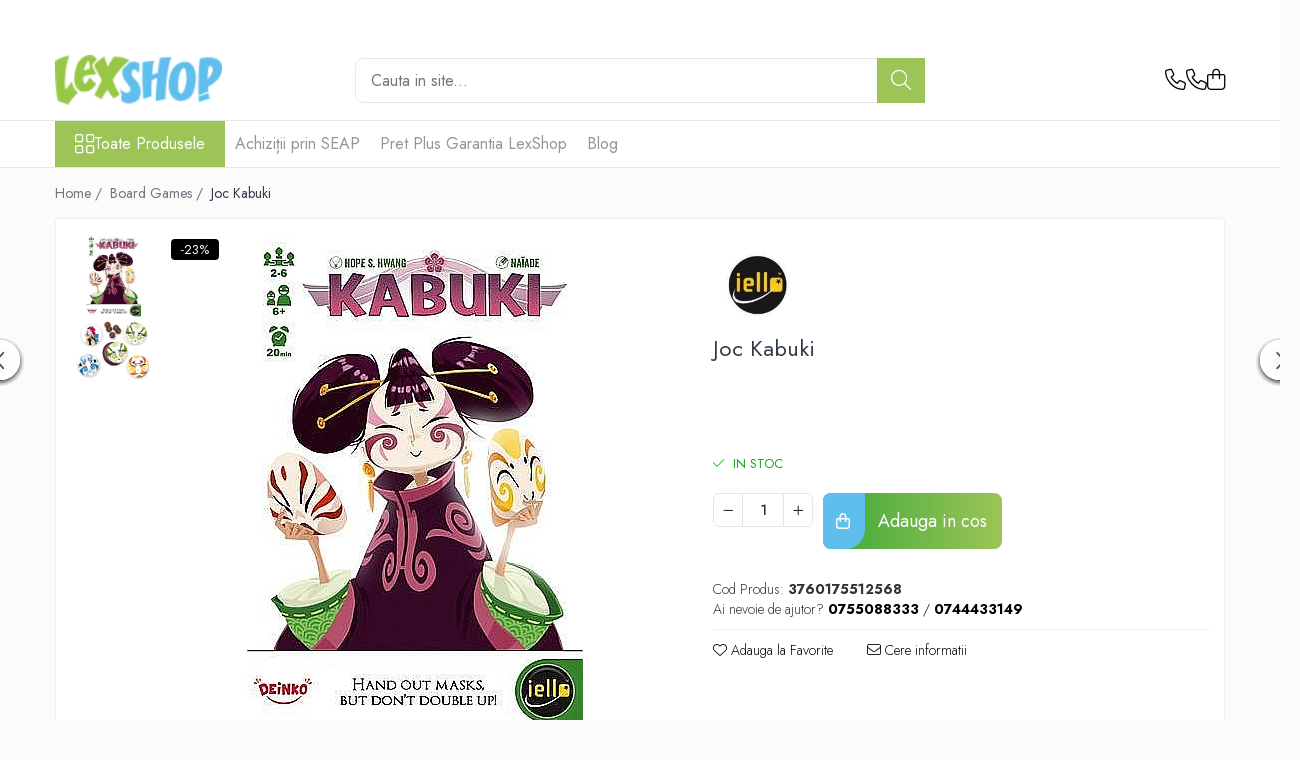

--- FILE ---
content_type: text/html; charset=UTF-8
request_url: https://www.lexshop.ro/board-games-3/joc-kabuki.html
body_size: 78687
content:
<!DOCTYPE html>

<html lang="ro-ro">

	<head>
		<meta charset="UTF-8">

		<script src="https://gomagcdn.ro/themes/fashion/js/lazysizes.min.js?v=10221307-4.243" async=""></script>

		<script>
			function g_js(callbk){typeof callbk === 'function' ? window.addEventListener("DOMContentLoaded", callbk, false) : false;}
		</script>

					<link rel="icon" sizes="48x48" href="https://gomagcdn.ro/domains2/lexshop.ro/files/favicon/favicon8648.png">
			<link rel="apple-touch-icon" sizes="180x180" href="https://gomagcdn.ro/domains2/lexshop.ro/files/favicon/favicon8648.png">
		
		<style>
			/*body.loading{overflow:hidden;}
			body.loading #wrapper{opacity: 0;visibility: hidden;}
			body #wrapper{opacity: 1;visibility: visible;transition:all .1s ease-out;}*/

			.main-header .main-menu{min-height:43px;}
			.-g-hide{visibility:hidden;opacity:0;}

					</style>
					<link rel="preconnect" href="https://fonts.googleapis.com" >
					<link rel="preconnect" href="https://fonts.gstatic.com" crossorigin>
		
		<link rel="preconnect" href="https://gomagcdn.ro"><link rel="dns-prefetch" href="https://fonts.googleapis.com" /><link rel="dns-prefetch" href="https://fonts.gstatic.com" /><link rel="dns-prefetch" href="https://connect.facebook.net" /><link rel="dns-prefetch" href="https://www.facebook.com" /><link rel="dns-prefetch" href="https://www.googletagmanager.com" />

					<link rel="preload" as="image" href="https://gomagcdn.ro/domains2/lexshop.ro/files/product/large/joc-kabuki-448625.jpg"   >
					<link rel="preload" as="style" href="https://fonts.googleapis.com/css2?family=Jost:wght@200;300;400;500;600;700&display=swap" fetchpriority="high" onload="this.onload=null;this.rel='stylesheet'" crossorigin>
		
		<link rel="preload" href="https://gomagcdn.ro/themes/fashion/js/plugins.js?v=10221307-4.243" as="script">

		
					<link rel="preload" href="https://www.lexshop.ro/theme/default.js?v=41769168580" as="script">
				
		<link rel="preload" href="https://gomagcdn.ro/themes/fashion/js/dev.js?v=10221307-4.243" as="script">

					<noscript>
				<link rel="stylesheet" href="https://fonts.googleapis.com/css2?family=Jost:wght@200;300;400;500;600;700&display=swap">
			</noscript>
		
					<link rel="stylesheet" href="https://gomagcdn.ro/themes/fashion/css/main-min-v2.css?v=10221307-4.243-1" data-values='{"blockScripts": "1"}'>
		
					<link rel="stylesheet" href="https://www.lexshop.ro/theme/default.css?v=41769168580">
		
						<link rel="stylesheet" href="https://gomagcdn.ro/themes/fashion/css/dev-style.css?v=10221307-4.243-1">
		
		
		
		<link rel="alternate" hreflang="x-default" href="https://www.lexshop.ro/board-games-3/joc-kabuki.html">
									<!-- Google tag (gtag.js) -->
<script async src="https://www.googletagmanager.com/gtag/js?id=AW-1037852662">
</script>
<script>
  window.dataLayer = window.dataLayer || [];
  function gtag(){dataLayer.push(arguments);}
  gtag('js', new Date());

  gtag('config', 'AW-1037852662');
</script>					
		<meta name="expires" content="never">
		<meta name="revisit-after" content="1 days">
					<meta name="author" content="Gomag">
				<title>Joc Kabuki</title>


					<meta name="robots" content="index,follow" />
						
		<meta name="description" content="Joc Kabuki">
		<meta class="viewport" name="viewport" content="width=device-width, initial-scale=1.0, user-scalable=no">
							<meta property="og:description" content=" Un joc care iti va testa memoria si atentia.    Imparti masti la diferiti actori dintr-un teatru japonez. Trebuie sa ai grija sa nu dai    aceeasi masca aceluiasi actor de doua ori! Daca cineva observa greseala ta iti va lua un    punct de victorie.     Scopul este sa ai cele mai multe puncte de victorie dupa trei runde.    Contine:    - 50 carti masca    - 4 carti actor    - 24 jetoane victorie    - regulament in limba romana"/>
							<meta property="og:image" content="https://gomagcdn.ro/domains2/lexshop.ro/files/product/large/joc-kabuki-448625.jpg"/>
															<link rel="canonical" href="https://www.lexshop.ro/board-games-3/joc-kabuki.html" />
			<meta property="og:url" content="https://www.lexshop.ro/board-games-3/joc-kabuki.html"/>
						
		<meta name="distribution" content="Global">
		<meta name="owner" content="www.lexshop.ro">
		<meta name="publisher" content="www.lexshop.ro">
		<meta name="rating" content="General">
		<meta name="copyright" content="Copyright www.lexshop.ro 2026. All rights reserved">
		<link rel="search" href="https://www.lexshop.ro/opensearch.ro.xml" type="application/opensearchdescription+xml" title="Cautare"/>

		
							<script src="https://gomagcdn.ro/themes/fashion/js/jquery-2.1.4.min.js"></script>
			<script defer src="https://gomagcdn.ro/themes/fashion/js/jquery.autocomplete.js?v=20181023"></script>
			<script src="https://gomagcdn.ro/themes/fashion/js/gomag.config.js?v=10221307-4.243"></script>
			<script src="https://gomagcdn.ro/themes/fashion/js/gomag.js?v=10221307-4.243"></script>
		
													<script>
	var items = [];

	items.push(
		{
			id		:'3760175512568',
			name	:'Joc Kabuki',
			brand	:'Iello',
			category:'Board Games',
			price	:45.4300,
			google_business_vertical: 'retail'
		}
	);

	gtag('event', 'view_item', {
		items: [items],
		currency: "Lei",
		value: "45.4300",
		send_to: ''
	});
	</script><script>	
	$(document).ready(function(){
		
		$(document).on('click', $GomagConfig.cartSummaryItemRemoveButton, function() {
			var productId = $(this).attr("data-product");
			var productSku = $(this).attr("data-productsku");
			var productPrice = $(this).attr("data-productprice");
			var productQty = $(this).attr("data-qty");
			
			gtag('event', 'remove_from_cart', {
					send_to	: '',
					value	: parseFloat(productQty) * parseFloat(productPrice),
					items:[{
						id		: productSku,
						quantity: productQty,
						price	: productPrice		 
				}]
			})
			
		})
	
		$(document).on('click', $GomagConfig.checkoutItemRemoveButton, function() {
			
			var itemKey = $(this).attr('id').replace('__checkoutItemRemove','');
			var productId = $(this).data("product");
			var productSku = $(this).attr("productsku");
			var productPrice = $(this).attr("productprice");
			var productQty = $('#quantityToAdd_'+itemKey).val();
			
			gtag('event', 'remove_from_cart', {
				send_to	: '',
				value	: parseFloat(productQty) * parseFloat(productPrice),
				items	:[{
					id		: productSku,
					quantity: productQty,
					price	: productPrice
				}]
			})
			
		})
	});		
	
</script>
<!-- Global site tag (gtag.js) - Google Analytics -->
<script async src="https://www.googletagmanager.com/gtag/js?id=G-6B531SZ5T7"></script>
	<script>
 window.dataLayer = window.dataLayer || [];
  function gtag(){dataLayer.push(arguments);}
    var cookieValue = '';
  var name = 'g_c_consent' + "=";
  var decodedCookie = decodeURIComponent(document.cookie);
  var ca = decodedCookie.split(';');
  for(var i = 0; i <ca.length; i++) {
	var c = ca[i];
	while (c.charAt(0) == ' ') {
	  c = c.substring(1);
	}
	if (c.indexOf(name) == 0) {
	  cookieValue = c.substring(name.length, c.length);
	}
  }



if(cookieValue == ''){
	gtag('consent', 'default', {
	  'ad_storage': 'granted',
	  'ad_user_data': 'granted',
	  'ad_personalization': 'granted',
	  'analytics_storage': 'granted',
	  'personalization_storage': 'granted',
	  'functionality_storage': 'granted',
	  'security_storage': 'granted'
	});
	} else if(cookieValue != '-1'){


			gtag('consent', 'default', {
			'ad_storage': 'granted',
			'ad_user_data': 'granted',
			'ad_personalization': 'granted',
			'analytics_storage': 'granted',
			'personalization_storage': 'granted',
			'functionality_storage': 'granted',
			'security_storage': 'granted'
		});
	} else {
	 gtag('consent', 'default', {
		  'ad_storage': 'denied',
		  'ad_user_data': 'denied',
		  'ad_personalization': 'denied',
		  'analytics_storage': 'denied',
			'personalization_storage': 'denied',
			'functionality_storage': 'denied',
			'security_storage': 'denied'
		});

		 }
</script>
<script>

	
  gtag('js', new Date());

 
$.Gomag.bind('Cookie/Policy/Consent/Denied', function(){
	gtag('consent', 'update', {
		  'ad_storage': 'denied',
		  'ad_user_data': 'denied',
		  'ad_personalization': 'denied',
		  'analytics_storage': 'denied',
			'personalization_storage': 'denied',
			'functionality_storage': 'denied',
			'security_storage': 'denied'
		});
		})
$.Gomag.bind('Cookie/Policy/Consent/Granted', function(){
	gtag('consent', 'update', {
		  'ad_storage': 'granted',
		  'ad_user_data': 'granted',
		  'ad_personalization': 'granted',
		  'analytics_storage': 'granted',
			'personalization_storage': 'granted',
			'functionality_storage': 'granted',
			'security_storage': 'granted'
		});
		})
  gtag('config', 'G-6B531SZ5T7', {allow_enhanced_conversions: true });
</script>
<script>
	function gaBuildProductVariant(product)
	{
		let _return = '';
		if(product.version != undefined)
		{
			$.each(product.version, function(i, a){
				_return += (_return == '' ? '' : ', ')+a.value;
			})
		}
		return _return;
	}

</script>
<script>
	$.Gomag.bind('Product/Add/To/Cart/After/Listing', function gaProductAddToCartLV4(event, data) {
		if(data.product !== undefined) {
			var gaProduct = false;
			if(typeof(gaProducts) != 'undefined' && gaProducts[data.product.id] != undefined)
			{
				gaProduct = gaProducts[data.product.id];

			}

			if(gaProduct == false)
			{
				gaProduct = {};
				gaProduct.item_id = data.product.id;
				gaProduct.currency = data.product.currency ? (String(data.product.currency).toLowerCase() == 'lei' ? 'RON' : data.product.currency) : 'RON';
				gaProduct.item_name =  data.product.name ;
				gaProduct.item_variant= gaBuildProductVariant(data.product);
				gaProduct.item_brand = data.product.brand;
				gaProduct.item_category = data.product.category;

			}

			gaProduct.price = parseFloat(data.product.price).toFixed(2);
			gaProduct.quantity = data.product.productQuantity;
			gtag("event", "add_to_cart", {
				currency: gaProduct.currency,
				value: parseFloat(gaProduct.price) * parseFloat(gaProduct.quantity),
				items: [
					gaProduct
				]
			});

		}
	})
	$.Gomag.bind('Product/Add/To/Cart/After/Details', function gaProductAddToCartDV4(event, data){

		if(data.product !== undefined){

			var gaProduct = false;
			if(
				typeof(gaProducts) != 'undefined'
				&&
				gaProducts[data.product.id] != undefined
			)
			{
				var gaProduct = gaProducts[data.product.id];
			}

			if(gaProduct == false)
			{
				gaProduct = {};
				gaProduct.item_id = data.product.id;
				gaProduct.currency = data.product.currency ? (String(data.product.currency).toLowerCase() == 'lei' ? 'RON' : data.product.currency) : 'RON';
				gaProduct.item_name =  data.product.name ;
				gaProduct.item_variant= gaBuildProductVariant(data.product);
				gaProduct.item_brand = data.product.brand;
				gaProduct.item_category = data.product.category;

			}

			gaProduct.price = parseFloat(data.product.price).toFixed(2);
			gaProduct.quantity = data.product.productQuantity;


			gtag("event", "add_to_cart", {
			  currency: gaProduct.currency,
			  value: parseFloat(gaProduct.price) * parseFloat(gaProduct.quantity),
			  items: [
				gaProduct
			  ]
			});
        }

	})
	 $.Gomag.bind('Product/Remove/From/Cart', function gaProductRemovedFromCartV4(event, data){
		var envData = $.Gomag.getEnvData();
		var products = envData.products;

		if(data.data.product !== undefined && products[data.data.product] !== undefined){


			var dataProduct = products[data.data.product];


			gaProduct = {};
			gaProduct.item_id = dataProduct.id;

			gaProduct.item_name =   dataProduct.name ;
			gaProduct.currency = dataProduct.currency ? (String(dataProduct.currency).toLowerCase() == 'lei' ? 'RON' : dataProduct.currency) : 'RON';
			gaProduct.item_category = dataProduct.category;
			gaProduct.item_brand = dataProduct.brand;
			gaProduct.price = parseFloat(dataProduct.price).toFixed(2);
			gaProduct.quantity = data.data.quantity;
			gaProduct.item_variant= gaBuildProductVariant(dataProduct);
			gtag("event", "remove_from_cart", {
			  currency: gaProduct.currency,
			  value: parseFloat(gaProduct.price) * parseFloat(gaProduct.quantity),
			  items: [
				gaProduct
			  ]
			});
        }

	});

	 $.Gomag.bind('Cart/Quantity/Update', function gaCartQuantityUpdateV4(event, data){
		var envData = $.Gomag.getEnvData();
		var products = envData.products;
		if(!data.data.finalQuantity || !data.data.initialQuantity)
		{
			return false;
		}
		var dataProduct = products[data.data.product];
		if(dataProduct == undefined)
		{
			return false;
		}

		gaProduct = {};
		gaProduct.item_id = dataProduct.id;
		gaProduct.currency = dataProduct.currency ? (String(dataProduct.currency).toLowerCase() == 'lei' ? 'RON' : dataProduct.currency) : 'RON';
		gaProduct.item_name =  dataProduct.name ;

		gaProduct.item_category = dataProduct.category;
		gaProduct.item_brand = dataProduct.brand;
		gaProduct.price = parseFloat(dataProduct.price).toFixed(2);
		gaProduct.item_variant= gaBuildProductVariant(dataProduct);
		if(parseFloat(data.data.initialQuantity) < parseFloat(data.data.finalQuantity))
		{
			var quantity = parseFloat(data.data.finalQuantity) - parseFloat(data.data.initialQuantity);
			gaProduct.quantity = quantity;

			gtag("event", "add_to_cart", {
			  currency: gaProduct.currency,
			  value: parseFloat(gaProduct.price) * parseFloat(gaProduct.quantity),
			  items: [
				gaProduct
			  ]
			});
		}
		else if(parseFloat(data.data.initialQuantity) > parseFloat(data.data.finalQuantity))
		{
			var quantity = parseFloat(data.data.initialQuantity) - parseFloat(data.data.finalQuantity);
			gaProduct.quantity = quantity;
			gtag("event", "remove_from_cart", {
			  currency: gaProduct.currency,
			  value: parseFloat(gaProduct.price) * parseFloat(gaProduct.quantity),
			  items: [
				gaProduct
			  ]
			});
		}

	});

</script>
<!-- Google Tag Manager -->
    <script>(function(w,d,s,l,i){w[l]=w[l]||[];w[l].push({'gtm.start':
    new Date().getTime(),event:'gtm.js'});var f=d.getElementsByTagName(s)[0],
    j=d.createElement(s),dl=l!='dataLayer'?'&l='+l:'';j.async=true;j.src=
    'https://www.googletagmanager.com/gtm.js?id='+i+dl;f.parentNode.insertBefore(j,f);
    })(window,document,'script','dataLayer','AW-1037852662');</script>
    <!-- End Google Tag Manager --><script>
window.dataLayer = window.dataLayer || [];
window.gtag = window.gtag || function(){dataLayer.push(arguments);}
</script><script>
        (function(d, s, i) {
            var f = d.getElementsByTagName(s)[0], j = d.createElement(s);
            j.async = true;
            j.src = "https://t.themarketer.com/t/j/" + i;
            f.parentNode.insertBefore(j, f);
        })(document, "script", "Z7QEBVPO");
    </script><!-- Global site tag (gtag.js) - Google Analytics -->
	<script>
		$.Gomag.bind('Page/Load', function(){
			gtag('config', 'G-K51BDCKDK1', {allow_enhanced_conversions: true, groups: 'gomag'  });
		})
	</script>
<script>
function gaCGBuildProductVariant(product)
	{
		let _return = '';
		if(product.version != undefined)
		{
			$.each(product.version, function(i, a){
				_return += (_return == '' ? '' : ', ')+a.value;
			})
		}
		return _return;
	}

</script>

<script>
	$.Gomag.bind('Product/Add/To/Cart/After/Listing', function gaProductAddToCartLGCV4(event, data){
		if(data.product !== undefined){

			var gaProduct = false;
			if(typeof(gaProducts) != 'undefined' && gaProducts[data.product.id] != undefined)
			{
				gaProduct = gaProducts[data.product.id];

			}

			if(gaProduct == false)
			{
				gaProduct = {};
				gaProduct.item_id = data.product.id;
				gaProduct.currency = data.product.currency ? data.product.currency : 'RON';
				gaProduct.item_name = data.product.sku;
				gaProduct.item_variant= gaCGBuildProductVariant(data.product);
				gaProduct.item_brand = data.product.brand;
				gaProduct.item_category = data.product.category;

			}

			gaProduct.price = parseFloat(data.product.price).toFixed(2);
			gaProduct.quantity = data.product.productQuantity;

			gtag("event", "add_to_cart", {
				send_to: 'gomag',
				currency: gaProduct.currency,
				value: parseFloat(gaProduct.price) * parseFloat(gaProduct.quantity),
				items: [
					gaProduct
				]
			});

        }
	})
	$.Gomag.bind('Product/Add/To/Cart/After/Details', function gaProductAddToCartDGCV4(event, data){

		if(data.product !== undefined){

			var gaProduct = false;
			if(
				typeof(gaProducts) != 'undefined'
				&&
				gaProducts[data.product.id] != undefined
			)
			{
				var gaProduct = gaProducts[data.product.id];
			}

			if(gaProduct == false)
			{
				gaProduct = {};
				gaProduct.item_id = data.product.id;
				gaProduct.currency = data.product.currency ? data.product.currency : 'RON';
				gaProduct.item_name =data.product.sku;

				gaProduct.item_variant= gaCGBuildProductVariant(data.product);
				gaProduct.item_brand = data.product.brand;
				gaProduct.item_category = data.product.category;

			}

			gaProduct.price = parseFloat(data.product.price).toFixed(2);
			gaProduct.quantity = data.product.productQuantity;




			gtag("event", "add_to_cart", {
				send_to: 'gomag',
				currency: gaProduct.currency,
				value: parseFloat(gaProduct.price) * parseFloat(gaProduct.quantity),
				items: [
					gaProduct
				]
			});
        }

	})
	 $.Gomag.bind('Product/Remove/From/Cart', function gaProductRemovedFromCartGCV4(event, data){
		var envData = $.Gomag.getEnvData();
		var products = envData.products;

		if(data.data.product !== undefined && products[data.data.product] !== undefined){


			var dataProduct = products[data.data.product];


			gaProduct = {};
			gaProduct.item_id = dataProduct.id;

			gaProduct.item_name = dataProduct.sku;
			gaProduct.currency = dataProduct.currency;
			gaProduct.item_category = dataProduct.category;
			gaProduct.item_brand = dataProduct.brand;
			gaProduct.price = parseFloat(dataProduct.price).toFixed(2);
			gaProduct.item_variant= gaCGBuildProductVariant(dataProduct);
			gaProduct.quantity = data.data.quantity;
			gtag("event", "remove_from_cart", {
				send_to: 'gomag',
			  currency: gaProduct.currency,
			  value: parseFloat(gaProduct.price) * parseFloat(gaProduct.quantity),
			  items: [
				gaProduct
			  ]
			});
        }

	});

	 $.Gomag.bind('Cart/Quantity/Update', function gaCartQuantityUpdateV4(event, data){
		var envData = $.Gomag.getEnvData();
		var products = envData.products;
		if(!data.data.finalQuantity || !data.data.initialQuantity)
		{
			return false;
		}
		var dataProduct = products[data.data.product];
		if(dataProduct == undefined)
		{
			return false;
		}

		gaProduct = {};
		gaProduct.item_id = dataProduct.id;
		gaProduct.currency = dataProduct.currency ? dataProduct.currency : 'RON';
		gaProduct.item_name = dataProduct.sku;
		gaProduct.item_variant= gaCGBuildProductVariant(dataProduct);
		gaProduct.item_category = dataProduct.category;
		gaProduct.item_brand = dataProduct.brand;
		gaProduct.price = parseFloat(dataProduct.price).toFixed(2);

		if(parseFloat(data.data.initialQuantity) < parseFloat(data.data.finalQuantity))
		{
			var quantity = parseFloat(data.data.finalQuantity) - parseFloat(data.data.initialQuantity);
			gaProduct.quantity = quantity;

			gtag("event", "add_to_cart", {
				send_to: 'gomag',
				currency: gaProduct.currency,
				value: parseFloat(gaProduct.price) * parseFloat(gaProduct.quantity),
				items: [
					gaProduct
				]
			});
		}
		else if(parseFloat(data.data.initialQuantity) > parseFloat(data.data.finalQuantity))
		{
			var quantity = parseFloat(data.data.initialQuantity) - parseFloat(data.data.finalQuantity);
			gaProduct.quantity = quantity;
			gtag("event", "remove_from_cart", {
				send_to: 'gomag',
			  currency: gaProduct.currency,
			  value: parseFloat(gaProduct.price) * parseFloat(gaProduct.quantity),
			  items: [
				gaProduct
			  ]
			});
		}

	});

</script>
<script>
gtag('config', 'AW-17765080126');
</script><script>
	$.Gomag.bind('Product/Add/To/Cart/After/Listing', function(event, data){
		if(data.product !== undefined){
			gtag('event', 'add_to_cart', {
				send_to	: 'AW-17765080126',
				value	: parseFloat(data.product.productQuantity) * parseFloat(data.product.price),
				items	:[{
					id		: data.product.id,
					name	: data.product.name,
					brand	: data.product.brand,
					category: data.product.category,
					quantity: data.product.productQuantity,
					price	: parseFloat(data.product.price).toFixed(2)
				 
			}]
		   })
        }
	})
	$.Gomag.bind('Product/Add/To/Cart/After/Details', function(event, data){
		
		if(data.product !== undefined){
			gtag('event', 'add_to_cart', {
				send_to: 'AW-17765080126',
				value: parseFloat(data.product.productQuantity) * parseFloat(data.product.price),
				items: [{
					id: data.product.id,
					name		: data.product.name,
					brand		: data.product.brand,
					category	: data.product.category,
					quantity	: data.product.productQuantity,
					price		: parseFloat(data.product.price).toFixed(2)
				}]	
			})
		}
	})
   
</script><meta name="google-site-verification" content="" /><script>
function gmsc(name, value)
{
	if(value != undefined && value)
	{
		var expires = new Date();
		expires.setTime(expires.getTime() + parseInt(3600*24*1000*90));
		document.cookie = encodeURIComponent(name) + "=" + encodeURIComponent(value) + '; expires='+ expires.toUTCString() + "; path=/";
	}
}
let gmqs = window.location.search;
let gmup = new URLSearchParams(gmqs);
gmsc('g_sc', gmup.get('shop_campaign'));
gmsc('shop_utm_campaign', gmup.get('utm_campaign'));
gmsc('shop_utm_medium', gmup.get('utm_medium'));
gmsc('shop_utm_source', gmup.get('utm_source'));
</script><script>
    (function (w, d, s, o, t, r) {
        w.__aqpxConfig = {
            platform: 'gomag',
            appId: 1159,
            debugMode: false,
            dataLayer: 'dataLayerAq',
            events: ['default', 'default_consent', 'view_item', 'add_to_cart', 'remove_from_cart', 'add_to_wishlist', 'purchase', 'begin_checkout', 'view_cart', 'view_item_list']
        };
        w.__aqpxQueue = w.__aqpxQueue || [];
        w.AQPX = w.AQPX || function () { w.__aqpxQueue.push(arguments) };
        t = d.createElement(s);
        r = d.getElementsByTagName(s)[0];
        t.async = 1;
        t.src = o;
        r.parentNode.insertBefore(t, r);
    })(window, document, 'script', '//cdn.aqurate.ai/pixel/js/aqpx.min.js#latest-generation');
</script><!-- Facebook Pixel Code -->
				<script>
				!function(f,b,e,v,n,t,s){if(f.fbq)return;n=f.fbq=function(){n.callMethod?
				n.callMethod.apply(n,arguments):n.queue.push(arguments)};if(!f._fbq)f._fbq=n;
				n.push=n;n.loaded=!0;n.version="2.0";n.queue=[];t=b.createElement(e);t.async=!0;
				t.src=v;s=b.getElementsByTagName(e)[0];s.parentNode.insertBefore(t,s)}(window,
				document,"script","//connect.facebook.net/en_US/fbevents.js");

				fbq("init", "976516624663032");
				fbq("track", "PageView");</script>
				<!-- End Facebook Pixel Code -->
				<script>
				$.Gomag.bind('User/Ajax/Data/Loaded', function(event, data){
					if(data != undefined && data.data != undefined)
					{
						var eventData = data.data;
						if(eventData.facebookUserData != undefined)
						{
							$('body').append(eventData.facebookUserData);
						}
					}
				})
				</script>
				<script>
	$.Gomag.bind('Product/Add/To/Cart/After/Listing', function(event, data){
		if(data.product !== undefined){
			gtag('event', 'add_to_cart', {
				send_to	: '',
				value	: parseFloat(data.product.productQuantity) * parseFloat(data.product.price),
				items	:[{
					id		: data.product.sku,
					name	: data.product.name,
					brand	: data.product.brand,
					category: data.product.category,
					quantity: data.product.productQuantity,
					price	: data.product.price
				 
			}]
		   })
        }
	})
	$.Gomag.bind('Product/Add/To/Cart/After/Details', function(event, data){
		
		if(data.product !== undefined){
			gtag('event', 'add_to_cart', {
				send_to: '',
				value: parseFloat(data.product.productQuantity) * parseFloat(data.product.price),
				items: [{
					id: data.product.sku,
					name		: data.product.name,
					brand		: data.product.brand,
					category	: data.product.category,
					quantity	: data.product.productQuantity,
					price		: data.product.price
				}]	
			})
		}
	})
   
</script>					
		
	</head>

	<body class="" style="">

		<script >
			function _addCss(url, attribute, value, loaded){
				var _s = document.createElement('link');
				_s.rel = 'stylesheet';
				_s.href = url;
				_s.type = 'text/css';
				if(attribute)
				{
					_s.setAttribute(attribute, value)
				}
				if(loaded){
					_s.onload = function(){
						var dom = document.getElementsByTagName('body')[0];
						//dom.classList.remove('loading');
					}
				}
				var _st = document.getElementsByTagName('link')[0];
				_st.parentNode.insertBefore(_s, _st);
			}
			//_addCss('https://fonts.googleapis.com/css2?family=Open+Sans:ital,wght@0,300;0,400;0,600;0,700;1,300;1,400&display=swap');
			_addCss('https://gomagcdn.ro/themes/_fonts/Open-Sans.css');

		</script>
		<script>
				/*setTimeout(
				  function()
				  {
				   document.getElementsByTagName('body')[0].classList.remove('loading');
				  }, 1000);*/
		</script>
							
		
		<div id="wrapper">
			<!-- BLOCK:419a141c192f30a4ea0a1a10faf6fa35 start -->
<div id="_cartSummary" class="hide"></div>

<script >
	$(document).ready(function() {

		$(document).on('keypress', '.-g-input-loader', function(){
			$(this).addClass('-g-input-loading');
		})

		$.Gomag.bind('Product/Add/To/Cart/After', function(eventResponse, properties)
		{
									var data = JSON.parse(properties.data);
			$('.q-cart').html(data.quantity);
			if(parseFloat(data.quantity) > 0)
			{
				$('.q-cart').removeClass('hide');
			}
			else
			{
				$('.q-cart').addClass('hide');
			}
			$('.cartPrice').html(data.subtotal + ' ' + data.currency);
			$('.cartProductCount').html(data.quantity);


		})
		$('#_cartSummary').on('updateCart', function(event, cart) {
			var t = $(this);

			$.get('https://www.lexshop.ro/cart-update', {
				cart: cart
			}, function(data) {

				$('.q-cart').html(data.quantity);
				if(parseFloat(data.quantity) > 0)
				{
					$('.q-cart').removeClass('hide');
				}
				else
				{
					$('.q-cart').addClass('hide');
				}
				$('.cartPrice').html(data.subtotal + ' ' + data.currency);
				$('.cartProductCount').html(data.quantity);
			}, 'json');
			window.ga = window.ga || function() {
				(ga.q = ga.q || []).push(arguments)
			};
			ga('send', 'event', 'Buton', 'Click', 'Adauga_Cos');
		});

		if(window.gtag_report_conversion) {
			$(document).on("click", 'li.phone-m', function() {
				var phoneNo = $('li.phone-m').children( "a").attr('href');
				gtag_report_conversion(phoneNo);
			});

		}

	});
</script>



<header class="main-header container-bg clearfix" data-block="headerBlock">
	<div class="discount-tape container-h full -g-hide" id="_gomagHellobar">
<style>
.discount-tape{position: relative;width:100%;padding:0;text-align:center;font-size:14px;overflow: hidden;z-index:99;}
.discount-tape a{color: #000000;}
.Gomag-HelloBar{padding:10px;}
@media screen and (max-width: 767px){.discount-tape{font-size:13px;}}
</style>
<div class="Gomag-HelloBar" style="background: #def1fb;color: #000000;">
	<a href="https://www.lexshop.ro/info-transport?forceOriginalForEdit=1&preview=00823" rel="nofollow" style="color: #000000;">
		🚚 Free EU shipping! Play more, pay less for delivery 👉 Details here
			</a>
	</div>
<div class="clear"></div>
</div>

		
	<div class="top-head-bg container-h full">

		<div class="top-head container-h">
			<div class="row">
				<div class="col-md-3 col-sm-3 col-xs-5 logo-h">
					
	<a href="https://www.lexshop.ro" id="logo" data-pageId="2">
		<img src="https://gomagcdn.ro/domains2/lexshop.ro/files/company/logo4305.png" fetchpriority="high" class="img-responsive" alt="www.lexshop.ro" title="www.lexshop.ro" width="200" height="50" style="width:auto;">
	</a>
				</div>
				<div class="col-md-4 col-sm-4 col-xs-7 main search-form-box">
					
<form name="search-form" class="search-form" action="https://www.lexshop.ro/produse" id="_searchFormMainHeader">

	<input id="_autocompleteSearchMainHeader" name="c" class="input-placeholder -g-input-loader" type="text" placeholder="Cauta in site..." aria-label="Search"  value="">
	<button id="_doSearch" class="search-button" aria-hidden="true">
		<i class="fa fa-search" aria-hidden="true"></i>
	</button>

				<script >
			$(document).ready(function() {

				$('#_autocompleteSearchMainHeader').autocomplete({
					serviceUrl: 'https://www.lexshop.ro/autocomplete',
					minChars: 2,
					deferRequestBy: 700,
					appendTo: '#_searchFormMainHeader',
					width: parseInt($('#_doSearch').offset().left) - parseInt($('#_autocompleteSearchMainHeader').offset().left),
					formatResult: function(suggestion, currentValue) {
						return suggestion.value;
					},
					onSelect: function(suggestion) {
						$(this).val(suggestion.data);
					},
					onSearchComplete: function(suggestion) {
						$(this).removeClass('-g-input-loading');
					}
				});
				$(document).on('click', '#_doSearch', function(e){
					e.preventDefault();
					if($('#_autocompleteSearchMainHeader').val() != '')
					{
						$('#_searchFormMainHeader').submit();
					}
				})
			});
		</script>
	

</form>
				</div>
				<div class="col-md-5 col-sm-5 acount-section">
					
<ul>
	<li class="search-m hide">
		<a href="#" class="-g-no-url" aria-label="Cauta in site..." data-pageId="">
			<i class="fa fa-search search-open" aria-hidden="true"></i>
			<i style="display:none" class="fa fa-times search-close" aria-hidden="true"></i>
		</a>
	</li>
	<li class="-g-user-icon -g-user-icon-empty">
			
	</li>
	
				<li class="contact-header">
			<a href="tel:0755088333" aria-label="Contacteaza-ne" data-pageId="3">
				<i class="fa fa-phone" aria-hidden="true"></i>
									<span class="count-phone">1</span>
								<span>0755088333</span>
			</a>
		</li>
				<li class="contact-header -g-contact-phone2">
			<a href="tel:0744433149" aria-label="Contacteaza-ne" data-pageId="3">
				<i class="fa fa-phone" aria-hidden="true"></i>
				<span class="count-phone">2</span>
				<span>0744433149</span>
			</a>
		</li>
		<li class="wishlist-header hide">
		<a href="https://www.lexshop.ro/wishlist" aria-label="Wishlist" data-pageId="28">
			<span class="-g-wishlist-product-count -g-hide"></span>
			<i class="fa fa-heart-o" aria-hidden="true"></i>
			<span class="">Favorite</span>
		</a>
	</li>
	<li class="cart-header-btn cart">
		<a class="cart-drop _showCartHeader" href="https://www.lexshop.ro/cos-de-cumparaturi" aria-label="Cos de cumparaturi">
			<span class="q-cart hide">0</span>
			<i class="fa fa-shopping-bag" aria-hidden="true"></i>
			<span class="count cartPrice">0,00
				
			</span>
		</a>
					<div class="cart-dd  _cartShow cart-closed"></div>
			</li>

	</ul>

	<script>
		$(document).ready(function() {
			//Cart
							$('.cart').mouseenter(function() {
					$.Gomag.showCartSummary('div._cartShow');
				}).mouseleave(function() {
					$.Gomag.hideCartSummary('div._cartShow');
					$('div._cartShow').removeClass('cart-open');
				});
						$(document).on('click', '.dropdown-toggle', function() {
				window.location = $(this).attr('href');
			})
		})
	</script>

				</div>
			</div>
		</div>
	</div>


<div id="navigation">
	<nav id="main-menu" class="main-menu container-h full clearfix">
		<a href="#" class="menu-trg -g-no-url" title="Produse">
			<span>&nbsp;</span>
		</a>
		
<div class="container-h nav-menu-hh clearfix">

	<!-- BASE MENU -->
	<ul class="
			nav-menu base-menu
			
			
		">

		<li class="all-product-button menu-drop">
			<a class="" href="#mm-2">Toate Produsele <i class="fa fa-angle-down"></i></a>
			<div class="menu-dd">
				

	<ul class="FH">
			
		<li class="ifDrop __GomagMM ">
							<a
					href="https://www.lexshop.ro/board-games-3"
					class="  "
					rel="  "
					
					title="Board Games"
					data-Gomag='{"image":"https:\/\/gomagcdn.ro\/domains2\/lexshop.ro\/files\/category\/original\/26124-712-448-3905.jpg"}'
					data-block-name="mainMenuD0"
					data-pageId= "3"
					data-block="mainMenuD">
											<span class="list">Board Games</span>
						<i class="fa fa-angle-right"></i>
				</a>

										<ul class="drop-list clearfix w100">
															<li class="image">
																	</li>
																																						<li class="fl">
										<div class="col">
											<p class="title">
												<a
												href="https://www.lexshop.ro/party-games-jocuri-de-petrecere"
												class="title    "
												rel="  "
												
												title="Party Games (jocuri de petrecere)"
												data-Gomag=''
												data-block-name="mainMenuD1"
												data-block="mainMenuD"
												data-pageId= "80"
												>
																										Party Games (jocuri de petrecere)
												</a>
											</p>
																						
										</div>
									</li>
																																<li class="fl">
										<div class="col">
											<p class="title">
												<a
												href="https://www.lexshop.ro/board-games-5"
												class="title    "
												rel="  "
												
												title="Board Games"
												data-Gomag=''
												data-block-name="mainMenuD1"
												data-block="mainMenuD"
												data-pageId= "80"
												>
																										Board Games
												</a>
											</p>
																						
										</div>
									</li>
																																<li class="fl">
										<div class="col">
											<p class="title">
												<a
												href="https://www.lexshop.ro/jocuri-pentru-toata-familia"
												class="title    "
												rel="  "
												
												title="Jocuri pentru toata familia"
												data-Gomag=''
												data-block-name="mainMenuD1"
												data-block="mainMenuD"
												data-pageId= "80"
												>
																										Jocuri pentru toata familia
												</a>
											</p>
																						
										</div>
									</li>
																																<li class="fl">
										<div class="col">
											<p class="title">
												<a
												href="https://www.lexshop.ro/card-games-jocuri-cu-carti"
												class="title    "
												rel="  "
												
												title="Card Games (jocuri cu carti)"
												data-Gomag=''
												data-block-name="mainMenuD1"
												data-block="mainMenuD"
												data-pageId= "80"
												>
																										Card Games (jocuri cu carti)
												</a>
											</p>
																						
										</div>
									</li>
																																<li class="fl">
										<div class="col">
											<p class="title">
												<a
												href="https://www.lexshop.ro/jocuri-pentru-copii"
												class="title    "
												rel="  "
												
												title="Jocuri pentru copii"
												data-Gomag=''
												data-block-name="mainMenuD1"
												data-block="mainMenuD"
												data-pageId= "80"
												>
																										Jocuri pentru copii
												</a>
											</p>
																						
										</div>
									</li>
																																<li class="fl">
										<div class="col">
											<p class="title">
												<a
												href="https://www.lexshop.ro/dungeons-and-dragons-22"
												class="title    "
												rel="  "
												
												title="Dungeons and Dragons"
												data-Gomag=''
												data-block-name="mainMenuD1"
												data-block="mainMenuD"
												data-pageId= "80"
												>
																										Dungeons and Dragons
												</a>
											</p>
																						
										</div>
									</li>
																																<li class="fl">
										<div class="col">
											<p class="title">
												<a
												href="https://www.lexshop.ro/pathfinder"
												class="title    "
												rel="  "
												
												title="Pathfinder si Starfinder RPG"
												data-Gomag=''
												data-block-name="mainMenuD1"
												data-block="mainMenuD"
												data-pageId= "80"
												>
																										Pathfinder si Starfinder RPG
												</a>
											</p>
																						
										</div>
									</li>
																																<li class="fl">
										<div class="col">
											<p class="title">
												<a
												href="https://www.lexshop.ro/miniaturi-arkham-horror"
												class="title    "
												rel="  "
												
												title="Miniaturi Arkham Horror"
												data-Gomag=''
												data-block-name="mainMenuD1"
												data-block="mainMenuD"
												data-pageId= "80"
												>
																										Miniaturi Arkham Horror
												</a>
											</p>
																						
										</div>
									</li>
																																<li class="fl">
										<div class="col">
											<p class="title">
												<a
												href="https://www.lexshop.ro/rpg-si-altele"
												class="title    "
												rel="  "
												
												title="RPG si altele"
												data-Gomag=''
												data-block-name="mainMenuD1"
												data-block="mainMenuD"
												data-pageId= "80"
												>
																										RPG si altele
												</a>
											</p>
																						
										</div>
									</li>
																																<li class="fl">
										<div class="col">
											<p class="title">
												<a
												href="https://www.lexshop.ro/miniaturi-heroclix"
												class="title    "
												rel="  "
												
												title="Miniaturi HEROCLIX"
												data-Gomag=''
												data-block-name="mainMenuD1"
												data-block="mainMenuD"
												data-pageId= "80"
												>
																										Miniaturi HEROCLIX
												</a>
											</p>
																						
										</div>
									</li>
																																<li class="fl">
										<div class="col">
											<p class="title">
												<a
												href="https://www.lexshop.ro/extensii-boardgames"
												class="title    "
												rel="  "
												
												title="Extensii boardgames"
												data-Gomag=''
												data-block-name="mainMenuD1"
												data-block="mainMenuD"
												data-pageId= "80"
												>
																										Extensii boardgames
												</a>
											</p>
																						
										</div>
									</li>
																																<li class="fl">
										<div class="col">
											<p class="title">
												<a
												href="https://www.lexshop.ro/extensii-card-games"
												class="title    "
												rel="  "
												
												title="Extensii card games"
												data-Gomag=''
												data-block-name="mainMenuD1"
												data-block="mainMenuD"
												data-pageId= "80"
												>
																										Extensii card games
												</a>
											</p>
																						
										</div>
									</li>
																																<li class="fl">
										<div class="col">
											<p class="title">
												<a
												href="https://www.lexshop.ro/accesorii-pentru-boardgames"
												class="title    "
												rel="  "
												
												title="Accesorii pentru boardgames"
												data-Gomag=''
												data-block-name="mainMenuD1"
												data-block="mainMenuD"
												data-pageId= "80"
												>
																										Accesorii pentru boardgames
												</a>
											</p>
																						
										</div>
									</li>
																																<li class="fl">
										<div class="col">
											<p class="title">
												<a
												href="https://www.lexshop.ro/carti-122"
												class="title    "
												rel="  "
												
												title="Carti"
												data-Gomag=''
												data-block-name="mainMenuD1"
												data-block="mainMenuD"
												data-pageId= "80"
												>
																										Carti
												</a>
											</p>
																						
										</div>
									</li>
																																<li class="fl">
										<div class="col">
											<p class="title">
												<a
												href="https://www.lexshop.ro/puzzle-uri-logice-126"
												class="title    "
												rel="  "
												
												title="Puzzle-uri logice"
												data-Gomag=''
												data-block-name="mainMenuD1"
												data-block="mainMenuD"
												data-pageId= "80"
												>
																										Puzzle-uri logice
												</a>
											</p>
																						
										</div>
									</li>
																																<li class="fl">
										<div class="col">
											<p class="title">
												<a
												href="https://www.lexshop.ro/alte-produse-hobby"
												class="title    "
												rel="  "
												
												title="Alte produse Hobby"
												data-Gomag=''
												data-block-name="mainMenuD1"
												data-block="mainMenuD"
												data-pageId= "80"
												>
																										Alte produse Hobby
												</a>
											</p>
																						
										</div>
									</li>
																																<li class="fl">
										<div class="col">
											<p class="title">
												<a
												href="https://www.lexshop.ro/merch-lex-hobby-store"
												class="title    "
												rel="  "
												
												title="Merch Lex Hobby Store"
												data-Gomag=''
												data-block-name="mainMenuD1"
												data-block="mainMenuD"
												data-pageId= "80"
												>
																										Merch Lex Hobby Store
												</a>
											</p>
																						
										</div>
									</li>
																																<li class="fl">
										<div class="col">
											<p class="title">
												<a
												href="https://www.lexshop.ro/battletech"
												class="title    "
												rel="  "
												
												title="Battletech"
												data-Gomag=''
												data-block-name="mainMenuD1"
												data-block="mainMenuD"
												data-pageId= "80"
												>
																										Battletech
												</a>
											</p>
																						
										</div>
									</li>
																																<li class="fl">
										<div class="col">
											<p class="title">
												<a
												href="https://www.lexshop.ro/jocuri-cu-miniaturi"
												class="title    "
												rel="  "
												
												title="Jocuri cu miniaturi"
												data-Gomag=''
												data-block-name="mainMenuD1"
												data-block="mainMenuD"
												data-pageId= "80"
												>
																										Jocuri cu miniaturi
												</a>
											</p>
																						
										</div>
									</li>
																																<li class="fl">
										<div class="col">
											<p class="title">
												<a
												href="https://www.lexshop.ro/final-girl-solo-game"
												class="title    "
												rel="  "
												
												title="Final Girl - solo game"
												data-Gomag=''
												data-block-name="mainMenuD1"
												data-block="mainMenuD"
												data-pageId= "80"
												>
																										Final Girl - solo game
												</a>
											</p>
																						
										</div>
									</li>
																																<li class="fl">
										<div class="col">
											<p class="title">
												<a
												href="https://www.lexshop.ro/smart-games-257"
												class="title    "
												rel="  "
												
												title="Smart Games"
												data-Gomag=''
												data-block-name="mainMenuD1"
												data-block="mainMenuD"
												data-pageId= "80"
												>
																										Smart Games
												</a>
											</p>
																						
										</div>
									</li>
																																<li class="fl">
										<div class="col">
											<p class="title">
												<a
												href="https://www.lexshop.ro/carti-de-joc"
												class="title    "
												rel="  "
												
												title="Carti de joc"
												data-Gomag=''
												data-block-name="mainMenuD1"
												data-block="mainMenuD"
												data-pageId= "80"
												>
																										Carti de joc
												</a>
											</p>
																						
										</div>
									</li>
																													</ul>
									
		</li>
		
		<li class="ifDrop __GomagMM ">
							<a
					href="https://www.lexshop.ro/magic-the-gathering"
					class="  "
					rel="  "
					
					title="Magic The Gathering"
					data-Gomag='{"image":"https:\/\/gomagcdn.ro\/domains2\/lexshop.ro\/files\/category\/original\/26123-712-448-3992.jpg"}'
					data-block-name="mainMenuD0"
					data-pageId= "60"
					data-block="mainMenuD">
											<span class="list">Magic The Gathering</span>
						<i class="fa fa-angle-right"></i>
				</a>

										<ul class="drop-list clearfix w100">
															<li class="image">
																	</li>
																																						<li class="fl">
										<div class="col">
											<p class="title">
												<a
												href="https://www.lexshop.ro/editie-speciala-m"
												class="title    "
												rel="  "
												
												title="Editie speciala - M"
												data-Gomag=''
												data-block-name="mainMenuD1"
												data-block="mainMenuD"
												data-pageId= "80"
												>
																										Editie speciala - M
												</a>
											</p>
																						
										</div>
									</li>
																																<li class="fl">
										<div class="col">
											<p class="title">
												<a
												href="https://www.lexshop.ro/accesorii-magic"
												class="title    "
												rel="  "
												
												title="Accesorii Magic"
												data-Gomag=''
												data-block-name="mainMenuD1"
												data-block="mainMenuD"
												data-pageId= "80"
												>
																										Accesorii Magic
												</a>
											</p>
																						
										</div>
									</li>
																																<li class="fl">
										<div class="col">
											<p class="title">
												<a
												href="https://www.lexshop.ro/dominaria"
												class="title    "
												rel="  "
												
												title="Dominaria"
												data-Gomag=''
												data-block-name="mainMenuD1"
												data-block="mainMenuD"
												data-pageId= "80"
												>
																										Dominaria
												</a>
											</p>
																						
										</div>
									</li>
																																<li class="fl">
										<div class="col">
											<p class="title">
												<a
												href="https://www.lexshop.ro/theros-beyond-death"
												class="title    "
												rel="  "
												
												title="Theros Beyond Death"
												data-Gomag=''
												data-block-name="mainMenuD1"
												data-block="mainMenuD"
												data-pageId= "80"
												>
																										Theros Beyond Death
												</a>
											</p>
																						
										</div>
									</li>
																																<li class="fl">
										<div class="col">
											<p class="title">
												<a
												href="https://www.lexshop.ro/ikoria"
												class="title    "
												rel="  "
												
												title="Ikoria"
												data-Gomag=''
												data-block-name="mainMenuD1"
												data-block="mainMenuD"
												data-pageId= "80"
												>
																										Ikoria
												</a>
											</p>
																						
										</div>
									</li>
																																<li class="fl">
										<div class="col">
											<p class="title">
												<a
												href="https://www.lexshop.ro/figurine-176"
												class="title    "
												rel="  "
												
												title="Figurine"
												data-Gomag=''
												data-block-name="mainMenuD1"
												data-block="mainMenuD"
												data-pageId= "80"
												>
																										Figurine
												</a>
											</p>
																						
										</div>
									</li>
																																<li class="fl">
										<div class="col">
											<p class="title">
												<a
												href="https://www.lexshop.ro/streets-of-new-capenna"
												class="title    "
												rel="  "
												
												title="Streets of New Capenna"
												data-Gomag=''
												data-block-name="mainMenuD1"
												data-block="mainMenuD"
												data-pageId= "80"
												>
																										Streets of New Capenna
												</a>
											</p>
																						
										</div>
									</li>
																																<li class="fl">
										<div class="col">
											<p class="title">
												<a
												href="https://www.lexshop.ro/new-phyrexia"
												class="title    "
												rel="  "
												
												title="New Phyrexia"
												data-Gomag=''
												data-block-name="mainMenuD1"
												data-block="mainMenuD"
												data-pageId= "80"
												>
																										New Phyrexia
												</a>
											</p>
																						
										</div>
									</li>
																																<li class="fl">
										<div class="col">
											<p class="title">
												<a
												href="https://www.lexshop.ro/modern-horizons-3"
												class="title    "
												rel="  "
												
												title="Modern Horizons 3"
												data-Gomag=''
												data-block-name="mainMenuD1"
												data-block="mainMenuD"
												data-pageId= "80"
												>
																										Modern Horizons 3
												</a>
											</p>
																						
										</div>
									</li>
																																<li class="fl">
										<div class="col">
											<p class="title">
												<a
												href="https://www.lexshop.ro/duskmourn"
												class="title    "
												rel="  "
												
												title="Duskmourn"
												data-Gomag=''
												data-block-name="mainMenuD1"
												data-block="mainMenuD"
												data-pageId= "80"
												>
																										Duskmourn
												</a>
											</p>
																						
										</div>
									</li>
																																<li class="fl">
										<div class="col">
											<p class="title">
												<a
												href="https://www.lexshop.ro/foundations"
												class="title    "
												rel="  "
												
												title="Foundations"
												data-Gomag=''
												data-block-name="mainMenuD1"
												data-block="mainMenuD"
												data-pageId= "80"
												>
																										Foundations
												</a>
											</p>
																						
										</div>
									</li>
																																<li class="fl">
										<div class="col">
											<p class="title">
												<a
												href="https://www.lexshop.ro/aetherdrift"
												class="title    "
												rel="  "
												
												title="Aetherdrift"
												data-Gomag=''
												data-block-name="mainMenuD1"
												data-block="mainMenuD"
												data-pageId= "80"
												>
																										Aetherdrift
												</a>
											</p>
																						
										</div>
									</li>
																																<li class="fl">
										<div class="col">
											<p class="title">
												<a
												href="https://www.lexshop.ro/dragons-of-tarkir-234"
												class="title    "
												rel="  "
												
												title="Tarkir: Dragonstorm"
												data-Gomag=''
												data-block-name="mainMenuD1"
												data-block="mainMenuD"
												data-pageId= "80"
												>
																										Tarkir: Dragonstorm
												</a>
											</p>
																						
										</div>
									</li>
																																<li class="fl">
										<div class="col">
											<p class="title">
												<a
												href="https://www.lexshop.ro/final-fantasy"
												class="title    "
												rel="  "
												
												title="Final Fantasy"
												data-Gomag=''
												data-block-name="mainMenuD1"
												data-block="mainMenuD"
												data-pageId= "80"
												>
																										Final Fantasy
												</a>
											</p>
																						
										</div>
									</li>
																																<li class="fl">
										<div class="col">
											<p class="title">
												<a
												href="https://www.lexshop.ro/edge-of-etenities"
												class="title    "
												rel="  "
												
												title="Edge of Etenities"
												data-Gomag=''
												data-block-name="mainMenuD1"
												data-block="mainMenuD"
												data-pageId= "80"
												>
																										Edge of Etenities
												</a>
											</p>
																						
										</div>
									</li>
																																<li class="fl">
										<div class="col">
											<p class="title">
												<a
												href="https://www.lexshop.ro/lorwyn-eclipsed"
												class="title    "
												rel="  "
												
												title="Lorwyn Eclipsed"
												data-Gomag=''
												data-block-name="mainMenuD1"
												data-block="mainMenuD"
												data-pageId= "80"
												>
																										Lorwyn Eclipsed
												</a>
											</p>
																						
										</div>
									</li>
																													</ul>
									
		</li>
		
		<li class="ifDrop __GomagMM ">
							<a
					href="https://www.lexshop.ro/pop-culture"
					class="  "
					rel="  "
					
					title="Pop Culture"
					data-Gomag='{"image":"https:\/\/gomagcdn.ro\/domains2\/lexshop.ro\/files\/category\/original\/26119-712-448-3740.jpg"}'
					data-block-name="mainMenuD0"
					data-pageId= "83"
					data-block="mainMenuD">
											<span class="list">Pop Culture</span>
						<i class="fa fa-angle-right"></i>
				</a>

										<ul class="drop-list clearfix w100">
															<li class="image">
																	</li>
																																						<li class="fl">
										<div class="col">
											<p class="title">
												<a
												href="https://www.lexshop.ro/sepci"
												class="title    "
												rel="  "
												
												title="Sepci"
												data-Gomag=''
												data-block-name="mainMenuD1"
												data-block="mainMenuD"
												data-pageId= "80"
												>
																										Sepci
												</a>
											</p>
																						
										</div>
									</li>
																																<li class="fl">
										<div class="col">
											<p class="title">
												<a
												href="https://www.lexshop.ro/tricouri"
												class="title    "
												rel="  "
												
												title="Tricouri"
												data-Gomag=''
												data-block-name="mainMenuD1"
												data-block="mainMenuD"
												data-pageId= "80"
												>
																										Tricouri
												</a>
											</p>
																						
										</div>
									</li>
																																<li class="fl">
										<div class="col">
											<p class="title">
												<a
												href="https://www.lexshop.ro/postere"
												class="title    "
												rel="  "
												
												title="Postere"
												data-Gomag=''
												data-block-name="mainMenuD1"
												data-block="mainMenuD"
												data-pageId= "80"
												>
																										Postere
												</a>
											</p>
																						
										</div>
									</li>
																																<li class="fl">
										<div class="col">
											<p class="title">
												<a
												href="https://www.lexshop.ro/geek-stuff"
												class="title    "
												rel="  "
												
												title="Geek Stuff"
												data-Gomag=''
												data-block-name="mainMenuD1"
												data-block="mainMenuD"
												data-pageId= "80"
												>
																										Geek Stuff
												</a>
											</p>
																																															<a
														href="https://www.lexshop.ro/collectibles-352"
														rel="  "
														
														title="Collectibles"
														class="    "
														data-Gomag=''
														data-block-name="mainMenuD2"
														data-block="mainMenuD"
														data-pageId="83"
													>
																												<i class="fa fa-angle-right"></i>
														<span>Collectibles</span>
													</a>
																							
										</div>
									</li>
																																<li class="fl">
										<div class="col">
											<p class="title">
												<a
												href="https://www.lexshop.ro/figurine-95"
												class="title    "
												rel="  "
												
												title="Figurine"
												data-Gomag=''
												data-block-name="mainMenuD1"
												data-block="mainMenuD"
												data-pageId= "80"
												>
																										Figurine
												</a>
											</p>
																						
										</div>
									</li>
																																<li class="fl">
										<div class="col">
											<p class="title">
												<a
												href="https://www.lexshop.ro/cani-pahare"
												class="title    "
												rel="  "
												
												title="Cani/Pahare"
												data-Gomag=''
												data-block-name="mainMenuD1"
												data-block="mainMenuD"
												data-pageId= "80"
												>
																										Cani/Pahare
												</a>
											</p>
																						
										</div>
									</li>
																																<li class="fl">
										<div class="col">
											<p class="title">
												<a
												href="https://www.lexshop.ro/brelocuri"
												class="title    "
												rel="  "
												
												title="Brelocuri"
												data-Gomag=''
												data-block-name="mainMenuD1"
												data-block="mainMenuD"
												data-pageId= "80"
												>
																										Brelocuri
												</a>
											</p>
																						
										</div>
									</li>
																																<li class="fl">
										<div class="col">
											<p class="title">
												<a
												href="https://www.lexshop.ro/plusuri-si-papusi"
												class="title    "
												rel="  "
												
												title="Plusuri si papusi"
												data-Gomag=''
												data-block-name="mainMenuD1"
												data-block="mainMenuD"
												data-pageId= "80"
												>
																										Plusuri si papusi
												</a>
											</p>
																						
										</div>
									</li>
																																<li class="fl">
										<div class="col">
											<p class="title">
												<a
												href="https://www.lexshop.ro/decoratiuni"
												class="title    "
												rel="  "
												
												title="Decoratiuni"
												data-Gomag=''
												data-block-name="mainMenuD1"
												data-block="mainMenuD"
												data-pageId= "80"
												>
																										Decoratiuni
												</a>
											</p>
																						
										</div>
									</li>
																																<li class="fl">
										<div class="col">
											<p class="title">
												<a
												href="https://www.lexshop.ro/carti-168"
												class="title    "
												rel="  "
												
												title="Carti"
												data-Gomag=''
												data-block-name="mainMenuD1"
												data-block="mainMenuD"
												data-pageId= "80"
												>
																										Carti
												</a>
											</p>
																						
										</div>
									</li>
																																<li class="fl">
										<div class="col">
											<p class="title">
												<a
												href="https://www.lexshop.ro/fesuri"
												class="title    "
												rel="  "
												
												title="Fesuri"
												data-Gomag=''
												data-block-name="mainMenuD1"
												data-block="mainMenuD"
												data-pageId= "80"
												>
																										Fesuri
												</a>
											</p>
																						
										</div>
									</li>
																																<li class="fl">
										<div class="col">
											<p class="title">
												<a
												href="https://www.lexshop.ro/my-neighbor-totoro"
												class="title    "
												rel="  "
												
												title="My Neighbor Totoro"
												data-Gomag=''
												data-block-name="mainMenuD1"
												data-block="mainMenuD"
												data-pageId= "80"
												>
																										My Neighbor Totoro
												</a>
											</p>
																						
										</div>
									</li>
																																<li class="fl">
										<div class="col">
											<p class="title">
												<a
												href="https://www.lexshop.ro/minecraft"
												class="title    "
												rel="  "
												
												title="Minecraft"
												data-Gomag=''
												data-block-name="mainMenuD1"
												data-block="mainMenuD"
												data-pageId= "80"
												>
																										Minecraft
												</a>
											</p>
																						
										</div>
									</li>
																																<li class="fl">
										<div class="col">
											<p class="title">
												<a
												href="https://www.lexshop.ro/carnetele"
												class="title    "
												rel="  "
												
												title="Carnetele"
												data-Gomag=''
												data-block-name="mainMenuD1"
												data-block="mainMenuD"
												data-pageId= "80"
												>
																										Carnetele
												</a>
											</p>
																						
										</div>
									</li>
																																<li class="fl">
										<div class="col">
											<p class="title">
												<a
												href="https://www.lexshop.ro/dragon-ball-226"
												class="title    "
												rel="  "
												
												title="Dragon Ball"
												data-Gomag=''
												data-block-name="mainMenuD1"
												data-block="mainMenuD"
												data-pageId= "80"
												>
																										Dragon Ball
												</a>
											</p>
																						
										</div>
									</li>
																																<li class="fl">
										<div class="col">
											<p class="title">
												<a
												href="https://www.lexshop.ro/pokemon"
												class="title    "
												rel="  "
												
												title="Pokemon"
												data-Gomag=''
												data-block-name="mainMenuD1"
												data-block="mainMenuD"
												data-pageId= "80"
												>
																										Pokemon
												</a>
											</p>
																						
										</div>
									</li>
																																<li class="fl">
										<div class="col">
											<p class="title">
												<a
												href="https://www.lexshop.ro/one-piece-228"
												class="title    "
												rel="  "
												
												title="One Piece"
												data-Gomag=''
												data-block-name="mainMenuD1"
												data-block="mainMenuD"
												data-pageId= "80"
												>
																										One Piece
												</a>
											</p>
																						
										</div>
									</li>
																																<li class="fl">
										<div class="col">
											<p class="title">
												<a
												href="https://www.lexshop.ro/lord-of-the-rings"
												class="title    "
												rel="  "
												
												title="Lord of The Rings"
												data-Gomag=''
												data-block-name="mainMenuD1"
												data-block="mainMenuD"
												data-pageId= "80"
												>
																										Lord of The Rings
												</a>
											</p>
																						
										</div>
									</li>
																																<li class="fl">
										<div class="col">
											<p class="title">
												<a
												href="https://www.lexshop.ro/naruto-shippuden"
												class="title    "
												rel="  "
												
												title="Naruto Shippuden"
												data-Gomag=''
												data-block-name="mainMenuD1"
												data-block="mainMenuD"
												data-pageId= "80"
												>
																										Naruto Shippuden
												</a>
											</p>
																						
										</div>
									</li>
																																<li class="fl">
										<div class="col">
											<p class="title">
												<a
												href="https://www.lexshop.ro/sailor-moon"
												class="title    "
												rel="  "
												
												title="Sailor Moon"
												data-Gomag=''
												data-block-name="mainMenuD1"
												data-block="mainMenuD"
												data-pageId= "80"
												>
																										Sailor Moon
												</a>
											</p>
																						
										</div>
									</li>
																																<li class="fl">
										<div class="col">
											<p class="title">
												<a
												href="https://www.lexshop.ro/harry-potter"
												class="title    "
												rel="  "
												
												title="Harry Potter"
												data-Gomag=''
												data-block-name="mainMenuD1"
												data-block="mainMenuD"
												data-pageId= "80"
												>
																										Harry Potter
												</a>
											</p>
																						
										</div>
									</li>
																																<li class="fl">
										<div class="col">
											<p class="title">
												<a
												href="https://www.lexshop.ro/star-trek"
												class="title    "
												rel="  "
												
												title="Star Trek"
												data-Gomag=''
												data-block-name="mainMenuD1"
												data-block="mainMenuD"
												data-pageId= "80"
												>
																										Star Trek
												</a>
											</p>
																						
										</div>
									</li>
																																<li class="fl">
										<div class="col">
											<p class="title">
												<a
												href="https://www.lexshop.ro/fallout"
												class="title    "
												rel="  "
												
												title="Fallout"
												data-Gomag=''
												data-block-name="mainMenuD1"
												data-block="mainMenuD"
												data-pageId= "80"
												>
																										Fallout
												</a>
											</p>
																						
										</div>
									</li>
																																<li class="fl">
										<div class="col">
											<p class="title">
												<a
												href="https://www.lexshop.ro/stranger-things"
												class="title    "
												rel="  "
												
												title="Stranger Things"
												data-Gomag=''
												data-block-name="mainMenuD1"
												data-block="mainMenuD"
												data-pageId= "80"
												>
																										Stranger Things
												</a>
											</p>
																						
										</div>
									</li>
																													</ul>
									
		</li>
		
		<li class="ifDrop __GomagMM ">
							<a
					href="https://www.lexshop.ro/trading-card-games"
					class="  "
					rel="  "
					
					title="Trading Card Games"
					data-Gomag='{"image":"https:\/\/gomagcdn.ro\/domains2\/lexshop.ro\/files\/category\/original\/26125-712-448-808.jpg"}'
					data-block-name="mainMenuD0"
					data-pageId= "138"
					data-block="mainMenuD">
											<span class="list">Trading Card Games</span>
						<i class="fa fa-angle-right"></i>
				</a>

										<ul class="drop-list clearfix w100">
															<li class="image">
																	</li>
																																						<li class="fl">
										<div class="col">
											<p class="title">
												<a
												href="https://www.lexshop.ro/dragonballz"
												class="title    "
												rel="  "
												
												title="DragonBallZ"
												data-Gomag=''
												data-block-name="mainMenuD1"
												data-block="mainMenuD"
												data-pageId= "80"
												>
																										DragonBallZ
												</a>
											</p>
																						
										</div>
									</li>
																																<li class="fl">
										<div class="col">
											<p class="title">
												<a
												href="https://www.lexshop.ro/yu-gi-oh-167"
												class="title    "
												rel="  "
												
												title="Yu-Gi-Oh!"
												data-Gomag=''
												data-block-name="mainMenuD1"
												data-block="mainMenuD"
												data-pageId= "80"
												>
																										Yu-Gi-Oh!
												</a>
											</p>
																						
										</div>
									</li>
																																<li class="fl">
										<div class="col">
											<p class="title">
												<a
												href="https://www.lexshop.ro/yu-gi-oh-173"
												class="title    "
												rel="  "
												
												title="Yu Gi Oh"
												data-Gomag=''
												data-block-name="mainMenuD1"
												data-block="mainMenuD"
												data-pageId= "80"
												>
																										Yu Gi Oh
												</a>
											</p>
																						
										</div>
									</li>
																																<li class="fl">
										<div class="col">
											<p class="title">
												<a
												href="https://www.lexshop.ro/pokemon-tcg"
												class="title    "
												rel="  "
												
												title="Pokemon TCG"
												data-Gomag=''
												data-block-name="mainMenuD1"
												data-block="mainMenuD"
												data-pageId= "80"
												>
																										Pokemon TCG
												</a>
											</p>
																						
										</div>
									</li>
																																<li class="fl">
										<div class="col">
											<p class="title">
												<a
												href="https://www.lexshop.ro/alte-produse"
												class="title    "
												rel="  "
												
												title="Alte produse"
												data-Gomag=''
												data-block-name="mainMenuD1"
												data-block="mainMenuD"
												data-pageId= "80"
												>
																										Alte produse
												</a>
											</p>
																						
										</div>
									</li>
																																<li class="fl">
										<div class="col">
											<p class="title">
												<a
												href="https://www.lexshop.ro/digimon-card-game"
												class="title    "
												rel="  "
												
												title="Digimon Card Game"
												data-Gomag=''
												data-block-name="mainMenuD1"
												data-block="mainMenuD"
												data-pageId= "80"
												>
																										Digimon Card Game
												</a>
											</p>
																						
										</div>
									</li>
																																<li class="fl">
										<div class="col">
											<p class="title">
												<a
												href="https://www.lexshop.ro/cardfight-vanguard"
												class="title    "
												rel="  "
												
												title="Cardfight!! Vanguard"
												data-Gomag=''
												data-block-name="mainMenuD1"
												data-block="mainMenuD"
												data-pageId= "80"
												>
																										Cardfight!! Vanguard
												</a>
											</p>
																						
										</div>
									</li>
																																<li class="fl">
										<div class="col">
											<p class="title">
												<a
												href="https://www.lexshop.ro/weis-schwarz"
												class="title    "
												rel="  "
												
												title="Weis Schwarz"
												data-Gomag=''
												data-block-name="mainMenuD1"
												data-block="mainMenuD"
												data-pageId= "80"
												>
																										Weis Schwarz
												</a>
											</p>
																						
										</div>
									</li>
																																<li class="fl">
										<div class="col">
											<p class="title">
												<a
												href="https://www.lexshop.ro/flesh-and-blood"
												class="title    "
												rel="  "
												
												title="Flesh and Blood"
												data-Gomag=''
												data-block-name="mainMenuD1"
												data-block="mainMenuD"
												data-pageId= "80"
												>
																										Flesh and Blood
												</a>
											</p>
																						
										</div>
									</li>
																																<li class="fl">
										<div class="col">
											<p class="title">
												<a
												href="https://www.lexshop.ro/disney-lorcana"
												class="title    "
												rel="  "
												
												title="Disney Lorcana"
												data-Gomag=''
												data-block-name="mainMenuD1"
												data-block="mainMenuD"
												data-pageId= "80"
												>
																										Disney Lorcana
												</a>
											</p>
																						
										</div>
									</li>
																																<li class="fl">
										<div class="col">
											<p class="title">
												<a
												href="https://www.lexshop.ro/altered"
												class="title    "
												rel="  "
												
												title="Altered"
												data-Gomag=''
												data-block-name="mainMenuD1"
												data-block="mainMenuD"
												data-pageId= "80"
												>
																										Altered
												</a>
											</p>
																						
										</div>
									</li>
																																<li class="fl">
										<div class="col">
											<p class="title">
												<a
												href="https://www.lexshop.ro/star-wars-unlimited"
												class="title    "
												rel="  "
												
												title="Star Wars Unlimited"
												data-Gomag=''
												data-block-name="mainMenuD1"
												data-block="mainMenuD"
												data-pageId= "80"
												>
																										Star Wars Unlimited
												</a>
											</p>
																						
										</div>
									</li>
																																<li class="fl">
										<div class="col">
											<p class="title">
												<a
												href="https://www.lexshop.ro/universus-ccg"
												class="title    "
												rel="  "
												
												title="UniVersus CCG"
												data-Gomag=''
												data-block-name="mainMenuD1"
												data-block="mainMenuD"
												data-pageId= "80"
												>
																										UniVersus CCG
												</a>
											</p>
																						
										</div>
									</li>
																																<li class="fl">
										<div class="col">
											<p class="title">
												<a
												href="https://www.lexshop.ro/neverrift-tch"
												class="title    "
												rel="  "
												
												title="Neverrift TCG"
												data-Gomag=''
												data-block-name="mainMenuD1"
												data-block="mainMenuD"
												data-pageId= "80"
												>
																										Neverrift TCG
												</a>
											</p>
																						
										</div>
									</li>
																																<li class="fl">
										<div class="col">
											<p class="title">
												<a
												href="https://www.lexshop.ro/riftbound-league-of-legends-tcg"
												class="title    "
												rel="  "
												
												title="Riftbound League of Legends TCG"
												data-Gomag=''
												data-block-name="mainMenuD1"
												data-block="mainMenuD"
												data-pageId= "80"
												>
																										Riftbound League of Legends TCG
												</a>
											</p>
																						
										</div>
									</li>
																													</ul>
									
		</li>
		
		<li class="ifDrop __GomagMM ">
							<a
					href="https://www.lexshop.ro/puzzle-30"
					class="  "
					rel="  "
					
					title="Puzzle"
					data-Gomag='{"image":"https:\/\/gomagcdn.ro\/domains2\/lexshop.ro\/files\/category\/original\/26126-712-448-8913.jpg"}'
					data-block-name="mainMenuD0"
					data-pageId= "30"
					data-block="mainMenuD">
											<span class="list">Puzzle</span>
						<i class="fa fa-angle-right"></i>
				</a>

										<ul class="drop-list clearfix w100">
															<li class="image">
																	</li>
																																						<li class="fl">
										<div class="col">
											<p class="title">
												<a
												href="https://www.lexshop.ro/puzzle-1000-piese"
												class="title    "
												rel="  "
												
												title="Puzzle 1000 piese"
												data-Gomag=''
												data-block-name="mainMenuD1"
												data-block="mainMenuD"
												data-pageId= "80"
												>
																										Puzzle 1000 piese
												</a>
											</p>
																						
										</div>
									</li>
																																<li class="fl">
										<div class="col">
											<p class="title">
												<a
												href="https://www.lexshop.ro/accesorii-pentru-puzzle"
												class="title    "
												rel="  "
												
												title="Accesorii pentru puzzle"
												data-Gomag=''
												data-block-name="mainMenuD1"
												data-block="mainMenuD"
												data-pageId= "80"
												>
																										Accesorii pentru puzzle
												</a>
											</p>
																						
										</div>
									</li>
																																<li class="fl">
										<div class="col">
											<p class="title">
												<a
												href="https://www.lexshop.ro/puzzle-3000-piese"
												class="title    "
												rel="  "
												
												title="Puzzle 3000 piese"
												data-Gomag=''
												data-block-name="mainMenuD1"
												data-block="mainMenuD"
												data-pageId= "80"
												>
																										Puzzle 3000 piese
												</a>
											</p>
																						
										</div>
									</li>
																																<li class="fl">
										<div class="col">
											<p class="title">
												<a
												href="https://www.lexshop.ro/puzzle-2000-piese"
												class="title    "
												rel="  "
												
												title="Puzzle 2000 piese"
												data-Gomag=''
												data-block-name="mainMenuD1"
												data-block="mainMenuD"
												data-pageId= "80"
												>
																										Puzzle 2000 piese
												</a>
											</p>
																						
										</div>
									</li>
																																<li class="fl">
										<div class="col">
											<p class="title">
												<a
												href="https://www.lexshop.ro/puzzle-1500-piese"
												class="title    "
												rel="  "
												
												title="Puzzle 1500 piese"
												data-Gomag=''
												data-block-name="mainMenuD1"
												data-block="mainMenuD"
												data-pageId= "80"
												>
																										Puzzle 1500 piese
												</a>
											</p>
																						
										</div>
									</li>
																																<li class="fl">
										<div class="col">
											<p class="title">
												<a
												href="https://www.lexshop.ro/puzzle-20-piese"
												class="title    "
												rel="  "
												
												title="Puzzle 20 piese"
												data-Gomag=''
												data-block-name="mainMenuD1"
												data-block="mainMenuD"
												data-pageId= "80"
												>
																										Puzzle 20 piese
												</a>
											</p>
																						
										</div>
									</li>
																																<li class="fl">
										<div class="col">
											<p class="title">
												<a
												href="https://www.lexshop.ro/puzzle-60-piese"
												class="title    "
												rel="  "
												
												title="Puzzle 60 piese"
												data-Gomag=''
												data-block-name="mainMenuD1"
												data-block="mainMenuD"
												data-pageId= "80"
												>
																										Puzzle 60 piese
												</a>
											</p>
																						
										</div>
									</li>
																																<li class="fl">
										<div class="col">
											<p class="title">
												<a
												href="https://www.lexshop.ro/puzzle-4-in-1"
												class="title    "
												rel="  "
												
												title="Puzzle 4 in 1"
												data-Gomag=''
												data-block-name="mainMenuD1"
												data-block="mainMenuD"
												data-pageId= "80"
												>
																										Puzzle 4 in 1
												</a>
											</p>
																						
										</div>
									</li>
																																<li class="fl">
										<div class="col">
											<p class="title">
												<a
												href="https://www.lexshop.ro/puzzle-40-piese"
												class="title    "
												rel="  "
												
												title="Puzzle 40 piese"
												data-Gomag=''
												data-block-name="mainMenuD1"
												data-block="mainMenuD"
												data-pageId= "80"
												>
																										Puzzle 40 piese
												</a>
											</p>
																						
										</div>
									</li>
																																<li class="fl">
										<div class="col">
											<p class="title">
												<a
												href="https://www.lexshop.ro/puzzle-30-piese"
												class="title    "
												rel="  "
												
												title="Puzzle 30 piese"
												data-Gomag=''
												data-block-name="mainMenuD1"
												data-block="mainMenuD"
												data-pageId= "80"
												>
																										Puzzle 30 piese
												</a>
											</p>
																						
										</div>
									</li>
																																<li class="fl">
										<div class="col">
											<p class="title">
												<a
												href="https://www.lexshop.ro/puzzle-120-piese"
												class="title    "
												rel="  "
												
												title="Puzzle 120 piese"
												data-Gomag=''
												data-block-name="mainMenuD1"
												data-block="mainMenuD"
												data-pageId= "80"
												>
																										Puzzle 120 piese
												</a>
											</p>
																						
										</div>
									</li>
																																<li class="fl">
										<div class="col">
											<p class="title">
												<a
												href="https://www.lexshop.ro/puzzle-260-piese"
												class="title    "
												rel="  "
												
												title="Puzzle 260 piese"
												data-Gomag=''
												data-block-name="mainMenuD1"
												data-block="mainMenuD"
												data-pageId= "80"
												>
																										Puzzle 260 piese
												</a>
											</p>
																						
										</div>
									</li>
																																<li class="fl">
										<div class="col">
											<p class="title">
												<a
												href="https://www.lexshop.ro/puzzle-4000-piese"
												class="title    "
												rel="  "
												
												title="Puzzle 4000 piese"
												data-Gomag=''
												data-block-name="mainMenuD1"
												data-block="mainMenuD"
												data-pageId= "80"
												>
																										Puzzle 4000 piese
												</a>
											</p>
																						
										</div>
									</li>
																																<li class="fl">
										<div class="col">
											<p class="title">
												<a
												href="https://www.lexshop.ro/puzzle-500-piese"
												class="title    "
												rel="  "
												
												title="Puzzle 500 piese"
												data-Gomag=''
												data-block-name="mainMenuD1"
												data-block="mainMenuD"
												data-pageId= "80"
												>
																										Puzzle 500 piese
												</a>
											</p>
																						
										</div>
									</li>
																																<li class="fl">
										<div class="col">
											<p class="title">
												<a
												href="https://www.lexshop.ro/4d-cityscape-time-puzzle"
												class="title    "
												rel="  "
												
												title="4D Cityscape Time Puzzle"
												data-Gomag=''
												data-block-name="mainMenuD1"
												data-block="mainMenuD"
												data-pageId= "80"
												>
																										4D Cityscape Time Puzzle
												</a>
											</p>
																						
										</div>
									</li>
																																<li class="fl">
										<div class="col">
											<p class="title">
												<a
												href="https://www.lexshop.ro/puzzle-180-piese"
												class="title    "
												rel="  "
												
												title="Puzzle 180 piese"
												data-Gomag=''
												data-block-name="mainMenuD1"
												data-block="mainMenuD"
												data-pageId= "80"
												>
																										Puzzle 180 piese
												</a>
											</p>
																						
										</div>
									</li>
																																<li class="fl">
										<div class="col">
											<p class="title">
												<a
												href="https://www.lexshop.ro/puzzle-12-piese"
												class="title    "
												rel="  "
												
												title="Puzzle 12 piese"
												data-Gomag=''
												data-block-name="mainMenuD1"
												data-block="mainMenuD"
												data-pageId= "80"
												>
																										Puzzle 12 piese
												</a>
											</p>
																						
										</div>
									</li>
																																<li class="fl">
										<div class="col">
											<p class="title">
												<a
												href="https://www.lexshop.ro/educative"
												class="title    "
												rel="  "
												
												title="Educative"
												data-Gomag=''
												data-block-name="mainMenuD1"
												data-block="mainMenuD"
												data-pageId= "80"
												>
																										Educative
												</a>
											</p>
																						
										</div>
									</li>
																																<li class="fl">
										<div class="col">
											<p class="title">
												<a
												href="https://www.lexshop.ro/puzzle-300-piese"
												class="title    "
												rel="  "
												
												title="Puzzle 300 piese"
												data-Gomag=''
												data-block-name="mainMenuD1"
												data-block="mainMenuD"
												data-pageId= "80"
												>
																										Puzzle 300 piese
												</a>
											</p>
																						
										</div>
									</li>
																																<li class="fl">
										<div class="col">
											<p class="title">
												<a
												href="https://www.lexshop.ro/puzzle-140"
												class="title    "
												rel="  "
												
												title="Puzzle"
												data-Gomag=''
												data-block-name="mainMenuD1"
												data-block="mainMenuD"
												data-pageId= "80"
												>
																										Puzzle
												</a>
											</p>
																						
										</div>
									</li>
																																<li class="fl">
										<div class="col">
											<p class="title">
												<a
												href="https://www.lexshop.ro/puzzle-70-piese"
												class="title    "
												rel="  "
												
												title="Puzzle 70 piese"
												data-Gomag=''
												data-block-name="mainMenuD1"
												data-block="mainMenuD"
												data-pageId= "80"
												>
																										Puzzle 70 piese
												</a>
											</p>
																						
										</div>
									</li>
																																<li class="fl">
										<div class="col">
											<p class="title">
												<a
												href="https://www.lexshop.ro/puzzle-cu-100-piese"
												class="title    "
												rel="  "
												
												title="Puzzle cu 100 piese"
												data-Gomag=''
												data-block-name="mainMenuD1"
												data-block="mainMenuD"
												data-pageId= "80"
												>
																										Puzzle cu 100 piese
												</a>
											</p>
																						
										</div>
									</li>
																																<li class="fl">
										<div class="col">
											<p class="title">
												<a
												href="https://www.lexshop.ro/puzzle-cu-200-piese"
												class="title    "
												rel="  "
												
												title="Puzzle cu 200 piese"
												data-Gomag=''
												data-block-name="mainMenuD1"
												data-block="mainMenuD"
												data-pageId= "80"
												>
																										Puzzle cu 200 piese
												</a>
											</p>
																						
										</div>
									</li>
																																<li class="fl">
										<div class="col">
											<p class="title">
												<a
												href="https://www.lexshop.ro/puzzle-xxl"
												class="title    "
												rel="  "
												
												title="Puzzle XXL"
												data-Gomag=''
												data-block-name="mainMenuD1"
												data-block="mainMenuD"
												data-pageId= "80"
												>
																										Puzzle XXL
												</a>
											</p>
																						
										</div>
									</li>
																																<li class="fl">
										<div class="col">
											<p class="title">
												<a
												href="https://www.lexshop.ro/puzzle-2-in-1"
												class="title    "
												rel="  "
												
												title="Puzzle 2 in 1"
												data-Gomag=''
												data-block-name="mainMenuD1"
												data-block="mainMenuD"
												data-pageId= "80"
												>
																										Puzzle 2 in 1
												</a>
											</p>
																						
										</div>
									</li>
																																<li class="fl">
										<div class="col">
											<p class="title">
												<a
												href="https://www.lexshop.ro/puzzle-1000-piese-panorama"
												class="title    "
												rel="  "
												
												title="Puzzle 1000 piese panorama"
												data-Gomag=''
												data-block-name="mainMenuD1"
												data-block="mainMenuD"
												data-pageId= "80"
												>
																										Puzzle 1000 piese panorama
												</a>
											</p>
																						
										</div>
									</li>
																																<li class="fl">
										<div class="col">
											<p class="title">
												<a
												href="https://www.lexshop.ro/puzzle-3d"
												class="title    "
												rel="  "
												
												title="Puzzle 3D"
												data-Gomag=''
												data-block-name="mainMenuD1"
												data-block="mainMenuD"
												data-pageId= "80"
												>
																										Puzzle 3D
												</a>
											</p>
																						
										</div>
									</li>
																																<li class="fl">
										<div class="col">
											<p class="title">
												<a
												href="https://www.lexshop.ro/puzzle-8000-piese"
												class="title    "
												rel="  "
												
												title="Puzzle 8000 piese"
												data-Gomag=''
												data-block-name="mainMenuD1"
												data-block="mainMenuD"
												data-pageId= "80"
												>
																										Puzzle 8000 piese
												</a>
											</p>
																						
										</div>
									</li>
																																<li class="fl">
										<div class="col">
											<p class="title">
												<a
												href="https://www.lexshop.ro/puzzle-150-piese"
												class="title    "
												rel="  "
												
												title="Puzzle 150 piese"
												data-Gomag=''
												data-block-name="mainMenuD1"
												data-block="mainMenuD"
												data-pageId= "80"
												>
																										Puzzle 150 piese
												</a>
											</p>
																						
										</div>
									</li>
																																<li class="fl">
										<div class="col">
											<p class="title">
												<a
												href="https://www.lexshop.ro/puzzle-1000-piese-fluorescent"
												class="title    "
												rel="  "
												
												title="Puzzle 1000 piese fluorescent"
												data-Gomag=''
												data-block-name="mainMenuD1"
												data-block="mainMenuD"
												data-pageId= "80"
												>
																										Puzzle 1000 piese fluorescent
												</a>
											</p>
																						
										</div>
									</li>
																																<li class="fl">
										<div class="col">
											<p class="title">
												<a
												href="https://www.lexshop.ro/puzzle-din-lemn"
												class="title    "
												rel="  "
												
												title="Puzzle din lemn"
												data-Gomag=''
												data-block-name="mainMenuD1"
												data-block="mainMenuD"
												data-pageId= "80"
												>
																										Puzzle din lemn
												</a>
											</p>
																						
										</div>
									</li>
																																<li class="fl">
										<div class="col">
											<p class="title">
												<a
												href="https://www.lexshop.ro/mandala"
												class="title    "
												rel="  "
												
												title="Mandala"
												data-Gomag=''
												data-block-name="mainMenuD1"
												data-block="mainMenuD"
												data-pageId= "80"
												>
																										Mandala
												</a>
											</p>
																						
										</div>
									</li>
																																<li class="fl">
										<div class="col">
											<p class="title">
												<a
												href="https://www.lexshop.ro/puzzle-24-piese-carte-postala"
												class="title    "
												rel="  "
												
												title="Puzzle 24 piese carte postala"
												data-Gomag=''
												data-block-name="mainMenuD1"
												data-block="mainMenuD"
												data-pageId= "80"
												>
																										Puzzle 24 piese carte postala
												</a>
											</p>
																						
										</div>
									</li>
																																<li class="fl">
										<div class="col">
											<p class="title">
												<a
												href="https://www.lexshop.ro/puzzle-uri-metalice"
												class="title    "
												rel="  "
												
												title="Puzzle-uri metalice si logice"
												data-Gomag=''
												data-block-name="mainMenuD1"
												data-block="mainMenuD"
												data-pageId= "80"
												>
																										Puzzle-uri metalice si logice
												</a>
											</p>
																						
										</div>
									</li>
																																<li class="fl">
										<div class="col">
											<p class="title">
												<a
												href="https://www.lexshop.ro/puzzle-3-in-1"
												class="title    "
												rel="  "
												
												title="Puzzle 3 in 1"
												data-Gomag=''
												data-block-name="mainMenuD1"
												data-block="mainMenuD"
												data-pageId= "80"
												>
																										Puzzle 3 in 1
												</a>
											</p>
																						
										</div>
									</li>
																																<li class="fl">
										<div class="col">
											<p class="title">
												<a
												href="https://www.lexshop.ro/puzzle-350-piese"
												class="title    "
												rel="  "
												
												title="Puzzle 350 piese"
												data-Gomag=''
												data-block-name="mainMenuD1"
												data-block="mainMenuD"
												data-pageId= "80"
												>
																										Puzzle 350 piese
												</a>
											</p>
																						
										</div>
									</li>
																																<li class="fl">
										<div class="col">
											<p class="title">
												<a
												href="https://www.lexshop.ro/puzzle-275-piese"
												class="title    "
												rel="  "
												
												title="Puzzle 275 piese"
												data-Gomag=''
												data-block-name="mainMenuD1"
												data-block="mainMenuD"
												data-pageId= "80"
												>
																										Puzzle 275 piese
												</a>
											</p>
																						
										</div>
									</li>
																																<li class="fl">
										<div class="col">
											<p class="title">
												<a
												href="https://www.lexshop.ro/puzzle-550-piese"
												class="title    "
												rel="  "
												
												title="Puzzle 550 piese"
												data-Gomag=''
												data-block-name="mainMenuD1"
												data-block="mainMenuD"
												data-pageId= "80"
												>
																										Puzzle 550 piese
												</a>
											</p>
																						
										</div>
									</li>
																													</ul>
									
		</li>
		
		<li class="ifDrop __GomagMM ">
							<a
					href="https://www.lexshop.ro/figurine-74"
					class="  "
					rel="  "
					
					title="Figurine"
					data-Gomag='{"image":"https:\/\/gomagcdn.ro\/domains2\/lexshop.ro\/files\/category\/original\/26121-712-448-4091.jpg"}'
					data-block-name="mainMenuD0"
					data-pageId= "74"
					data-block="mainMenuD">
											<span class="list">Figurine</span>
						<i class="fa fa-angle-right"></i>
				</a>

										<ul class="drop-list clearfix w100">
															<li class="image">
																	</li>
																																						<li class="fl">
										<div class="col">
											<p class="title">
												<a
												href="https://www.lexshop.ro/star-wars-figurine"
												class="title    "
												rel="  "
												
												title="Star Wars figurine"
												data-Gomag=''
												data-block-name="mainMenuD1"
												data-block="mainMenuD"
												data-pageId= "80"
												>
																										Star Wars figurine
												</a>
											</p>
																						
										</div>
									</li>
																																<li class="fl">
										<div class="col">
											<p class="title">
												<a
												href="https://www.lexshop.ro/marvel-univers"
												class="title    "
												rel="  "
												
												title="Marvel Univers"
												data-Gomag=''
												data-block-name="mainMenuD1"
												data-block="mainMenuD"
												data-pageId= "80"
												>
																										Marvel Univers
												</a>
											</p>
																						
										</div>
									</li>
																																<li class="fl">
										<div class="col">
											<p class="title">
												<a
												href="https://www.lexshop.ro/figurine-diverse"
												class="title    "
												rel="  "
												
												title="Figurine diverse"
												data-Gomag=''
												data-block-name="mainMenuD1"
												data-block="mainMenuD"
												data-pageId= "80"
												>
																										Figurine diverse
												</a>
											</p>
																						
										</div>
									</li>
																																<li class="fl">
										<div class="col">
											<p class="title">
												<a
												href="https://www.lexshop.ro/dc-univers"
												class="title    "
												rel="  "
												
												title="DC Univers"
												data-Gomag=''
												data-block-name="mainMenuD1"
												data-block="mainMenuD"
												data-pageId= "80"
												>
																										DC Univers
												</a>
											</p>
																						
										</div>
									</li>
																																<li class="fl">
										<div class="col">
											<p class="title">
												<a
												href="https://www.lexshop.ro/funko-pop"
												class="title    "
												rel="  "
												
												title="FUNKO POP!"
												data-Gomag=''
												data-block-name="mainMenuD1"
												data-block="mainMenuD"
												data-pageId= "80"
												>
																										FUNKO POP!
												</a>
											</p>
																						
										</div>
									</li>
																																<li class="fl">
										<div class="col">
											<p class="title">
												<a
												href="https://www.lexshop.ro/one-piece"
												class="title    "
												rel="  "
												
												title="One Piece"
												data-Gomag=''
												data-block-name="mainMenuD1"
												data-block="mainMenuD"
												data-pageId= "80"
												>
																										One Piece
												</a>
											</p>
																						
										</div>
									</li>
																																<li class="fl">
										<div class="col">
											<p class="title">
												<a
												href="https://www.lexshop.ro/dragon-ball"
												class="title    "
												rel="  "
												
												title="Dragon Ball"
												data-Gomag=''
												data-block-name="mainMenuD1"
												data-block="mainMenuD"
												data-pageId= "80"
												>
																										Dragon Ball
												</a>
											</p>
																						
										</div>
									</li>
																																<li class="fl">
										<div class="col">
											<p class="title">
												<a
												href="https://www.lexshop.ro/anime"
												class="title    "
												rel="  "
												
												title="Anime"
												data-Gomag=''
												data-block-name="mainMenuD1"
												data-block="mainMenuD"
												data-pageId= "80"
												>
																										Anime
												</a>
											</p>
																						
										</div>
									</li>
																																<li class="fl">
										<div class="col">
											<p class="title">
												<a
												href="https://www.lexshop.ro/gundam"
												class="title    "
												rel="  "
												
												title="Gundam"
												data-Gomag=''
												data-block-name="mainMenuD1"
												data-block="mainMenuD"
												data-pageId= "80"
												>
																										Gundam
												</a>
											</p>
																						
										</div>
									</li>
																																<li class="fl">
										<div class="col">
											<p class="title">
												<a
												href="https://www.lexshop.ro/transformers"
												class="title    "
												rel="  "
												
												title="Transformers"
												data-Gomag=''
												data-block-name="mainMenuD1"
												data-block="mainMenuD"
												data-pageId= "80"
												>
																										Transformers
												</a>
											</p>
																						
										</div>
									</li>
																																<li class="fl">
										<div class="col">
											<p class="title">
												<a
												href="https://www.lexshop.ro/modele-revell-275"
												class="title    "
												rel="  "
												
												title="Modele Revell"
												data-Gomag=''
												data-block-name="mainMenuD1"
												data-block="mainMenuD"
												data-pageId= "80"
												>
																										Modele Revell
												</a>
											</p>
																						
										</div>
									</li>
																													</ul>
									
		</li>
		
		<li class="ifDrop __GomagMM ">
							<a
					href="https://www.lexshop.ro/dungeons-and-dragons-78"
					class="  "
					rel="  "
					
					title="Dungeons and Dragons"
					data-Gomag='{"image":"https:\/\/gomagcdn.ro\/domains2\/lexshop.ro\/files\/category\/original\/53015-712-448-3985.png"}'
					data-block-name="mainMenuD0"
					data-pageId= "78"
					data-block="mainMenuD">
											<span class="list">Dungeons and Dragons</span>
						<i class="fa fa-angle-right"></i>
				</a>

										<ul class="drop-list clearfix w100">
															<li class="image">
																	</li>
																																						<li class="fl">
										<div class="col">
											<p class="title">
												<a
												href="https://www.lexshop.ro/manuale"
												class="title    "
												rel="  "
												
												title="Manuale"
												data-Gomag=''
												data-block-name="mainMenuD1"
												data-block="mainMenuD"
												data-pageId= "80"
												>
																										Manuale
												</a>
											</p>
																						
										</div>
									</li>
																																<li class="fl">
										<div class="col">
											<p class="title">
												<a
												href="https://www.lexshop.ro/figurine-120"
												class="title    "
												rel="  "
												
												title="Figurine"
												data-Gomag=''
												data-block-name="mainMenuD1"
												data-block="mainMenuD"
												data-pageId= "80"
												>
																										Figurine
												</a>
											</p>
																						
										</div>
									</li>
																																<li class="fl">
										<div class="col">
											<p class="title">
												<a
												href="https://www.lexshop.ro/altele"
												class="title    "
												rel="  "
												
												title="Altele"
												data-Gomag=''
												data-block-name="mainMenuD1"
												data-block="mainMenuD"
												data-pageId= "80"
												>
																										Altele
												</a>
											</p>
																						
										</div>
									</li>
																																<li class="fl">
										<div class="col">
											<p class="title">
												<a
												href="https://www.lexshop.ro/screens"
												class="title    "
												rel="  "
												
												title="Screens"
												data-Gomag=''
												data-block-name="mainMenuD1"
												data-block="mainMenuD"
												data-pageId= "80"
												>
																										Screens
												</a>
											</p>
																						
										</div>
									</li>
																																<li class="fl">
										<div class="col">
											<p class="title">
												<a
												href="https://www.lexshop.ro/nolzur"
												class="title    "
												rel="  "
												
												title="Nolzur"
												data-Gomag=''
												data-block-name="mainMenuD1"
												data-block="mainMenuD"
												data-pageId= "80"
												>
																										Nolzur
												</a>
											</p>
																						
										</div>
									</li>
																																<li class="fl">
										<div class="col">
											<p class="title">
												<a
												href="https://www.lexshop.ro/premium"
												class="title    "
												rel="  "
												
												title="Premium"
												data-Gomag=''
												data-block-name="mainMenuD1"
												data-block="mainMenuD"
												data-pageId= "80"
												>
																										Premium
												</a>
											</p>
																						
										</div>
									</li>
																																<li class="fl">
										<div class="col">
											<p class="title">
												<a
												href="https://www.lexshop.ro/board-games"
												class="title    "
												rel="  "
												
												title="Board games"
												data-Gomag=''
												data-block-name="mainMenuD1"
												data-block="mainMenuD"
												data-pageId= "80"
												>
																										Board games
												</a>
											</p>
																						
										</div>
									</li>
																													</ul>
									
		</li>
		
		<li class="ifDrop __GomagMM ">
							<a
					href="https://www.lexshop.ro/accesorii-jocuri-de-societate"
					class="  "
					rel="  "
					
					title="Accesorii jocuri de societate"
					data-Gomag='{"image":"https:\/\/gomagcdn.ro\/domains2\/lexshop.ro\/files\/category\/original\/26120-712-448-4043.jpg"}'
					data-block-name="mainMenuD0"
					data-pageId= "16"
					data-block="mainMenuD">
											<span class="list">Accesorii jocuri de societate</span>
						<i class="fa fa-angle-right"></i>
				</a>

										<ul class="drop-list clearfix w100">
															<li class="image">
																	</li>
																																						<li class="fl">
										<div class="col">
											<p class="title">
												<a
												href="https://www.lexshop.ro/zaruri"
												class="title    "
												rel="  "
												
												title="Zaruri"
												data-Gomag=''
												data-block-name="mainMenuD1"
												data-block="mainMenuD"
												data-pageId= "80"
												>
																										Zaruri
												</a>
											</p>
																						
										</div>
									</li>
																																<li class="fl">
										<div class="col">
											<p class="title">
												<a
												href="https://www.lexshop.ro/protectii-pentru-carti-sleeves"
												class="title    "
												rel="  "
												
												title="Protectii pentru carti (Sleeves)"
												data-Gomag=''
												data-block-name="mainMenuD1"
												data-block="mainMenuD"
												data-pageId= "80"
												>
																										Protectii pentru carti (Sleeves)
												</a>
											</p>
																						
										</div>
									</li>
																																<li class="fl">
										<div class="col">
											<p class="title">
												<a
												href="https://www.lexshop.ro/cutii-deck-boxes"
												class="title    "
												rel="  "
												
												title="Cutii/Deck Boxes"
												data-Gomag=''
												data-block-name="mainMenuD1"
												data-block="mainMenuD"
												data-pageId= "80"
												>
																										Cutii/Deck Boxes
												</a>
											</p>
																						
										</div>
									</li>
																																<li class="fl">
										<div class="col">
											<p class="title">
												<a
												href="https://www.lexshop.ro/clasoare-pentru-carti"
												class="title    "
												rel="  "
												
												title="Clasoare pentru carti"
												data-Gomag=''
												data-block-name="mainMenuD1"
												data-block="mainMenuD"
												data-pageId= "80"
												>
																										Clasoare pentru carti
												</a>
											</p>
																						
										</div>
									</li>
																																<li class="fl">
										<div class="col">
											<p class="title">
												<a
												href="https://www.lexshop.ro/alte-accesorii"
												class="title    "
												rel="  "
												
												title="Alte accesorii"
												data-Gomag=''
												data-block-name="mainMenuD1"
												data-block="mainMenuD"
												data-pageId= "80"
												>
																										Alte accesorii
												</a>
											</p>
																						
										</div>
									</li>
																																<li class="fl">
										<div class="col">
											<p class="title">
												<a
												href="https://www.lexshop.ro/the-army-painter"
												class="title    "
												rel="  "
												
												title="The Army Painter"
												data-Gomag=''
												data-block-name="mainMenuD1"
												data-block="mainMenuD"
												data-pageId= "80"
												>
																										The Army Painter
												</a>
											</p>
																						
										</div>
									</li>
																																<li class="fl">
										<div class="col">
											<p class="title">
												<a
												href="https://www.lexshop.ro/carpete"
												class="title    "
												rel="  "
												
												title="Playmats"
												data-Gomag=''
												data-block-name="mainMenuD1"
												data-block="mainMenuD"
												data-pageId= "80"
												>
																										Playmats
												</a>
											</p>
																						
										</div>
									</li>
																													</ul>
									
		</li>
		
		<li class="ifDrop __GomagMM ">
							<a
					href="https://www.lexshop.ro/lego"
					class="  "
					rel="  "
					
					title="LEGO"
					data-Gomag=''
					data-block-name="mainMenuD0"
					data-pageId= "292"
					data-block="mainMenuD">
											<span class="list">LEGO</span>
						<i class="fa fa-angle-right"></i>
				</a>

										<ul class="drop-list clearfix w100">
															<li class="image">
																	</li>
																																						<li class="fl">
										<div class="col">
											<p class="title">
												<a
												href="https://www.lexshop.ro/cutii-depozitare"
												class="title    "
												rel="  "
												
												title="Cutii depozitare"
												data-Gomag=''
												data-block-name="mainMenuD1"
												data-block="mainMenuD"
												data-pageId= "80"
												>
																										Cutii depozitare
												</a>
											</p>
																						
										</div>
									</li>
																																<li class="fl">
										<div class="col">
											<p class="title">
												<a
												href="https://www.lexshop.ro/decoratiuni-si-accesorii"
												class="title    "
												rel="  "
												
												title="Decoratiuni si accesorii"
												data-Gomag=''
												data-block-name="mainMenuD1"
												data-block="mainMenuD"
												data-pageId= "80"
												>
																										Decoratiuni si accesorii
												</a>
											</p>
																						
										</div>
									</li>
																																<li class="fl">
										<div class="col">
											<p class="title">
												<a
												href="https://www.lexshop.ro/ghizdane-si-rechizite"
												class="title    "
												rel="  "
												
												title="Ghiozdane si rechizite"
												data-Gomag=''
												data-block-name="mainMenuD1"
												data-block="mainMenuD"
												data-pageId= "80"
												>
																										Ghiozdane si rechizite
												</a>
											</p>
																						
										</div>
									</li>
																																<li class="fl">
										<div class="col">
											<p class="title">
												<a
												href="https://www.lexshop.ro/animal-crossing"
												class="title    "
												rel="  "
												
												title="Animal Crossing"
												data-Gomag=''
												data-block-name="mainMenuD1"
												data-block="mainMenuD"
												data-pageId= "80"
												>
																										Animal Crossing
												</a>
											</p>
																						
										</div>
									</li>
																																<li class="fl">
										<div class="col">
											<p class="title">
												<a
												href="https://www.lexshop.ro/lego-architecture"
												class="title    "
												rel="  "
												
												title="Lego Architecture"
												data-Gomag=''
												data-block-name="mainMenuD1"
												data-block="mainMenuD"
												data-pageId= "80"
												>
																										Lego Architecture
												</a>
											</p>
																						
										</div>
									</li>
																																<li class="fl">
										<div class="col">
											<p class="title">
												<a
												href="https://www.lexshop.ro/lego-art"
												class="title    "
												rel="  "
												
												title="Lego Art"
												data-Gomag=''
												data-block-name="mainMenuD1"
												data-block="mainMenuD"
												data-pageId= "80"
												>
																										Lego Art
												</a>
											</p>
																						
										</div>
									</li>
																																<li class="fl">
										<div class="col">
											<p class="title">
												<a
												href="https://www.lexshop.ro/lego-boost"
												class="title    "
												rel="  "
												
												title="Lego Boost"
												data-Gomag=''
												data-block-name="mainMenuD1"
												data-block="mainMenuD"
												data-pageId= "80"
												>
																										Lego Boost
												</a>
											</p>
																						
										</div>
									</li>
																																<li class="fl">
										<div class="col">
											<p class="title">
												<a
												href="https://www.lexshop.ro/lego-bluey"
												class="title    "
												rel="  "
												
												title="Lego Bluey"
												data-Gomag=''
												data-block-name="mainMenuD1"
												data-block="mainMenuD"
												data-pageId= "80"
												>
																										Lego Bluey
												</a>
											</p>
																						
										</div>
									</li>
																																<li class="fl">
										<div class="col">
											<p class="title">
												<a
												href="https://www.lexshop.ro/lego-city"
												class="title    "
												rel="  "
												
												title="Lego City"
												data-Gomag=''
												data-block-name="mainMenuD1"
												data-block="mainMenuD"
												data-pageId= "80"
												>
																										Lego City
												</a>
											</p>
																						
										</div>
									</li>
																																<li class="fl">
										<div class="col">
											<p class="title">
												<a
												href="https://www.lexshop.ro/lego-classic"
												class="title    "
												rel="  "
												
												title="Lego Classic"
												data-Gomag=''
												data-block-name="mainMenuD1"
												data-block="mainMenuD"
												data-pageId= "80"
												>
																										Lego Classic
												</a>
											</p>
																						
										</div>
									</li>
																																<li class="fl">
										<div class="col">
											<p class="title">
												<a
												href="https://www.lexshop.ro/lego-colectia-botanica"
												class="title    "
												rel="  "
												
												title="Lego Colectia Botanica"
												data-Gomag=''
												data-block-name="mainMenuD1"
												data-block="mainMenuD"
												data-pageId= "80"
												>
																										Lego Colectia Botanica
												</a>
											</p>
																						
										</div>
									</li>
																																<li class="fl">
										<div class="col">
											<p class="title">
												<a
												href="https://www.lexshop.ro/lego-creator"
												class="title    "
												rel="  "
												
												title="Lego Creator"
												data-Gomag=''
												data-block-name="mainMenuD1"
												data-block="mainMenuD"
												data-pageId= "80"
												>
																										Lego Creator
												</a>
											</p>
																						
										</div>
									</li>
																																<li class="fl">
										<div class="col">
											<p class="title">
												<a
												href="https://www.lexshop.ro/lego-creator-expert"
												class="title    "
												rel="  "
												
												title="Lego Creator Expert"
												data-Gomag=''
												data-block-name="mainMenuD1"
												data-block="mainMenuD"
												data-pageId= "80"
												>
																										Lego Creator Expert
												</a>
											</p>
																						
										</div>
									</li>
																																<li class="fl">
										<div class="col">
											<p class="title">
												<a
												href="https://www.lexshop.ro/lego-dc-super-heroes"
												class="title    "
												rel="  "
												
												title="Lego DC Super Heroes"
												data-Gomag=''
												data-block-name="mainMenuD1"
												data-block="mainMenuD"
												data-pageId= "80"
												>
																										Lego DC Super Heroes
												</a>
											</p>
																						
										</div>
									</li>
																																<li class="fl">
										<div class="col">
											<p class="title">
												<a
												href="https://www.lexshop.ro/lego-dots"
												class="title    "
												rel="  "
												
												title="Lego DOTS"
												data-Gomag=''
												data-block-name="mainMenuD1"
												data-block="mainMenuD"
												data-pageId= "80"
												>
																										Lego DOTS
												</a>
											</p>
																						
										</div>
									</li>
																																<li class="fl">
										<div class="col">
											<p class="title">
												<a
												href="https://www.lexshop.ro/lego-dreamzzz"
												class="title    "
												rel="  "
												
												title="Lego DreamZzz"
												data-Gomag=''
												data-block-name="mainMenuD1"
												data-block="mainMenuD"
												data-pageId= "80"
												>
																										Lego DreamZzz
												</a>
											</p>
																						
										</div>
									</li>
																																<li class="fl">
										<div class="col">
											<p class="title">
												<a
												href="https://www.lexshop.ro/lego-duplo"
												class="title    "
												rel="  "
												
												title="Lego Duplo"
												data-Gomag=''
												data-block-name="mainMenuD1"
												data-block="mainMenuD"
												data-pageId= "80"
												>
																										Lego Duplo
												</a>
											</p>
																						
										</div>
									</li>
																																<li class="fl">
										<div class="col">
											<p class="title">
												<a
												href="https://www.lexshop.ro/lego-disney"
												class="title    "
												rel="  "
												
												title="Lego Disney"
												data-Gomag=''
												data-block-name="mainMenuD1"
												data-block="mainMenuD"
												data-pageId= "80"
												>
																										Lego Disney
												</a>
											</p>
																						
										</div>
									</li>
																																<li class="fl">
										<div class="col">
											<p class="title">
												<a
												href="https://www.lexshop.ro/lego-disney-pixar-toy-story-4"
												class="title    "
												rel="  "
												
												title="Lego Disney Pixar Toy Story 4"
												data-Gomag=''
												data-block-name="mainMenuD1"
												data-block="mainMenuD"
												data-pageId= "80"
												>
																										Lego Disney Pixar Toy Story 4
												</a>
											</p>
																						
										</div>
									</li>
																																<li class="fl">
										<div class="col">
											<p class="title">
												<a
												href="https://www.lexshop.ro/lego-fortnite"
												class="title    "
												rel="  "
												
												title="Lego Fortnite"
												data-Gomag=''
												data-block-name="mainMenuD1"
												data-block="mainMenuD"
												data-pageId= "80"
												>
																										Lego Fortnite
												</a>
											</p>
																						
										</div>
									</li>
																																<li class="fl">
										<div class="col">
											<p class="title">
												<a
												href="https://www.lexshop.ro/lego-family"
												class="title    "
												rel="  "
												
												title="Lego Family"
												data-Gomag=''
												data-block-name="mainMenuD1"
												data-block="mainMenuD"
												data-pageId= "80"
												>
																										Lego Family
												</a>
											</p>
																						
										</div>
									</li>
																																<li class="fl">
										<div class="col">
											<p class="title">
												<a
												href="https://www.lexshop.ro/lego-gabbys-dollhouse"
												class="title    "
												rel="  "
												
												title="LEGO Gabbys Dollhouse"
												data-Gomag=''
												data-block-name="mainMenuD1"
												data-block="mainMenuD"
												data-pageId= "80"
												>
																										LEGO Gabbys Dollhouse
												</a>
											</p>
																						
										</div>
									</li>
																																<li class="fl">
										<div class="col">
											<p class="title">
												<a
												href="https://www.lexshop.ro/lego-harry-potter"
												class="title    "
												rel="  "
												
												title="Lego Harry Potter"
												data-Gomag=''
												data-block-name="mainMenuD1"
												data-block="mainMenuD"
												data-pageId= "80"
												>
																										Lego Harry Potter
												</a>
											</p>
																						
										</div>
									</li>
																																<li class="fl">
										<div class="col">
											<p class="title">
												<a
												href="https://www.lexshop.ro/lego-icons-creator-expert"
												class="title    "
												rel="  "
												
												title="LEGO Icons (Creator Expert)"
												data-Gomag=''
												data-block-name="mainMenuD1"
												data-block="mainMenuD"
												data-pageId= "80"
												>
																										LEGO Icons (Creator Expert)
												</a>
											</p>
																						
										</div>
									</li>
																																<li class="fl">
										<div class="col">
											<p class="title">
												<a
												href="https://www.lexshop.ro/lego-ideas"
												class="title    "
												rel="  "
												
												title="Lego Ideas"
												data-Gomag=''
												data-block-name="mainMenuD1"
												data-block="mainMenuD"
												data-pageId= "80"
												>
																										Lego Ideas
												</a>
											</p>
																						
										</div>
									</li>
																																<li class="fl">
										<div class="col">
											<p class="title">
												<a
												href="https://www.lexshop.ro/lego-indiana-jones"
												class="title    "
												rel="  "
												
												title="Lego Indiana Jones"
												data-Gomag=''
												data-block-name="mainMenuD1"
												data-block="mainMenuD"
												data-pageId= "80"
												>
																										Lego Indiana Jones
												</a>
											</p>
																						
										</div>
									</li>
																																<li class="fl">
										<div class="col">
											<p class="title">
												<a
												href="https://www.lexshop.ro/lego-jurassic-world"
												class="title    "
												rel="  "
												
												title="LEGO Jurassic World"
												data-Gomag=''
												data-block-name="mainMenuD1"
												data-block="mainMenuD"
												data-pageId= "80"
												>
																										LEGO Jurassic World
												</a>
											</p>
																						
										</div>
									</li>
																																<li class="fl">
										<div class="col">
											<p class="title">
												<a
												href="https://www.lexshop.ro/lego-marvel-super-heroes"
												class="title    "
												rel="  "
												
												title="LEGO Marvel Super Heroes"
												data-Gomag=''
												data-block-name="mainMenuD1"
												data-block="mainMenuD"
												data-pageId= "80"
												>
																										LEGO Marvel Super Heroes
												</a>
											</p>
																						
										</div>
									</li>
																																<li class="fl">
										<div class="col">
											<p class="title">
												<a
												href="https://www.lexshop.ro/lego-mindstorms"
												class="title    "
												rel="  "
												
												title="LEGO Mindstorms"
												data-Gomag=''
												data-block-name="mainMenuD1"
												data-block="mainMenuD"
												data-pageId= "80"
												>
																										LEGO Mindstorms
												</a>
											</p>
																						
										</div>
									</li>
																																<li class="fl">
										<div class="col">
											<p class="title">
												<a
												href="https://www.lexshop.ro/lego-minecraft"
												class="title    "
												rel="  "
												
												title="LEGO Minecraft"
												data-Gomag=''
												data-block-name="mainMenuD1"
												data-block="mainMenuD"
												data-pageId= "80"
												>
																										LEGO Minecraft
												</a>
											</p>
																						
										</div>
									</li>
																																<li class="fl">
										<div class="col">
											<p class="title">
												<a
												href="https://www.lexshop.ro/lego-minifigurine"
												class="title    "
												rel="  "
												
												title="LEGO Minifigurine"
												data-Gomag=''
												data-block-name="mainMenuD1"
												data-block="mainMenuD"
												data-pageId= "80"
												>
																										LEGO Minifigurine
												</a>
											</p>
																						
										</div>
									</li>
																																<li class="fl">
										<div class="col">
											<p class="title">
												<a
												href="https://www.lexshop.ro/lego-minions"
												class="title    "
												rel="  "
												
												title="LEGO Minions"
												data-Gomag=''
												data-block-name="mainMenuD1"
												data-block="mainMenuD"
												data-pageId= "80"
												>
																										LEGO Minions
												</a>
											</p>
																						
										</div>
									</li>
																																<li class="fl">
										<div class="col">
											<p class="title">
												<a
												href="https://www.lexshop.ro/lego-movie"
												class="title    "
												rel="  "
												
												title="LEGO Movie"
												data-Gomag=''
												data-block-name="mainMenuD1"
												data-block="mainMenuD"
												data-pageId= "80"
												>
																										LEGO Movie
												</a>
											</p>
																						
										</div>
									</li>
																																<li class="fl">
										<div class="col">
											<p class="title">
												<a
												href="https://www.lexshop.ro/lego-one-piece"
												class="title    "
												rel="  "
												
												title="LEGO One Piece"
												data-Gomag=''
												data-block-name="mainMenuD1"
												data-block="mainMenuD"
												data-pageId= "80"
												>
																										LEGO One Piece
												</a>
											</p>
																						
										</div>
									</li>
																																<li class="fl">
										<div class="col">
											<p class="title">
												<a
												href="https://www.lexshop.ro/lego-sonic-the-hedgehog"
												class="title    "
												rel="  "
												
												title="LEGO Sonic the Hedgehog"
												data-Gomag=''
												data-block-name="mainMenuD1"
												data-block="mainMenuD"
												data-pageId= "80"
												>
																										LEGO Sonic the Hedgehog
												</a>
											</p>
																						
										</div>
									</li>
																																<li class="fl">
										<div class="col">
											<p class="title">
												<a
												href="https://www.lexshop.ro/lego-speed-champions"
												class="title    "
												rel="  "
												
												title="LEGO Speed Champions"
												data-Gomag=''
												data-block-name="mainMenuD1"
												data-block="mainMenuD"
												data-pageId= "80"
												>
																										LEGO Speed Champions
												</a>
											</p>
																						
										</div>
									</li>
																																<li class="fl">
										<div class="col">
											<p class="title">
												<a
												href="https://www.lexshop.ro/lego-star-wars"
												class="title    "
												rel="  "
												
												title="LEGO Star Wars"
												data-Gomag=''
												data-block-name="mainMenuD1"
												data-block="mainMenuD"
												data-pageId= "80"
												>
																										LEGO Star Wars
												</a>
											</p>
																						
										</div>
									</li>
																																<li class="fl">
										<div class="col">
											<p class="title">
												<a
												href="https://www.lexshop.ro/lego-super-mario"
												class="title    "
												rel="  "
												
												title="LEGO Super Mario"
												data-Gomag=''
												data-block-name="mainMenuD1"
												data-block="mainMenuD"
												data-pageId= "80"
												>
																										LEGO Super Mario
												</a>
											</p>
																						
										</div>
									</li>
																																<li class="fl">
										<div class="col">
											<p class="title">
												<a
												href="https://www.lexshop.ro/lego-technic"
												class="title    "
												rel="  "
												
												title="LEGO Technic"
												data-Gomag=''
												data-block-name="mainMenuD1"
												data-block="mainMenuD"
												data-pageId= "80"
												>
																										LEGO Technic
												</a>
											</p>
																						
										</div>
									</li>
																																<li class="fl">
										<div class="col">
											<p class="title">
												<a
												href="https://www.lexshop.ro/lego-vidiyo"
												class="title    "
												rel="  "
												
												title="LEGO VIDIYO"
												data-Gomag=''
												data-block-name="mainMenuD1"
												data-block="mainMenuD"
												data-pageId= "80"
												>
																										LEGO VIDIYO
												</a>
											</p>
																						
										</div>
									</li>
																																<li class="fl">
										<div class="col">
											<p class="title">
												<a
												href="https://www.lexshop.ro/lego-wednesday"
												class="title    "
												rel="  "
												
												title="LEGO Wednesday"
												data-Gomag=''
												data-block-name="mainMenuD1"
												data-block="mainMenuD"
												data-pageId= "80"
												>
																										LEGO Wednesday
												</a>
											</p>
																						
										</div>
									</li>
																																<li class="fl">
										<div class="col">
											<p class="title">
												<a
												href="https://www.lexshop.ro/lego-wicked"
												class="title    "
												rel="  "
												
												title="LEGO Wicked"
												data-Gomag=''
												data-block-name="mainMenuD1"
												data-block="mainMenuD"
												data-pageId= "80"
												>
																										LEGO Wicked
												</a>
											</p>
																						
										</div>
									</li>
																																<li class="fl">
										<div class="col">
											<p class="title">
												<a
												href="https://www.lexshop.ro/lampi-si-brelocuri-cu-led"
												class="title    "
												rel="  "
												
												title="Lampi si brelocuri cu LED"
												data-Gomag=''
												data-block-name="mainMenuD1"
												data-block="mainMenuD"
												data-pageId= "80"
												>
																										Lampi si brelocuri cu LED
												</a>
											</p>
																						
										</div>
									</li>
																																<li class="fl">
										<div class="col">
											<p class="title">
												<a
												href="https://www.lexshop.ro/lenjerii-de-pat-si-textile"
												class="title    "
												rel="  "
												
												title="Lenjerii de pat si textile"
												data-Gomag=''
												data-block-name="mainMenuD1"
												data-block="mainMenuD"
												data-pageId= "80"
												>
																										Lenjerii de pat si textile
												</a>
											</p>
																						
										</div>
									</li>
																																<li class="fl">
										<div class="col">
											<p class="title">
												<a
												href="https://www.lexshop.ro/recipiente-alimentare"
												class="title    "
												rel="  "
												
												title="Recipiente alimentare"
												data-Gomag=''
												data-block-name="mainMenuD1"
												data-block="mainMenuD"
												data-pageId= "80"
												>
																										Recipiente alimentare
												</a>
											</p>
																						
										</div>
									</li>
																																<li class="fl">
										<div class="col">
											<p class="title">
												<a
												href="https://www.lexshop.ro/seturi-emblematice"
												class="title    "
												rel="  "
												
												title="Seturi emblematice"
												data-Gomag=''
												data-block-name="mainMenuD1"
												data-block="mainMenuD"
												data-pageId= "80"
												>
																										Seturi emblematice
												</a>
											</p>
																						
										</div>
									</li>
																																<li class="fl">
										<div class="col">
											<p class="title">
												<a
												href="https://www.lexshop.ro/lego-friends"
												class="title    "
												rel="  "
												
												title="Lego Friends"
												data-Gomag=''
												data-block-name="mainMenuD1"
												data-block="mainMenuD"
												data-pageId= "80"
												>
																										Lego Friends
												</a>
											</p>
																						
										</div>
									</li>
																																<li class="fl">
										<div class="col">
											<p class="title">
												<a
												href="https://www.lexshop.ro/lego-ninjago"
												class="title    "
												rel="  "
												
												title="LEGO Ninjago"
												data-Gomag=''
												data-block-name="mainMenuD1"
												data-block="mainMenuD"
												data-pageId= "80"
												>
																										LEGO Ninjago
												</a>
											</p>
																						
										</div>
									</li>
																													</ul>
									
		</li>
		
		<li class="ifDrop __GomagMM ">
							<a
					href="https://www.lexshop.ro/comic-books-benzi-desenate"
					class="  "
					rel="  "
					
					title="Comic Books (Benzi Desenate)"
					data-Gomag='{"image":"https:\/\/gomagcdn.ro\/domains2\/lexshop.ro\/files\/category\/original\/26122-712-448-7324.jpg"}'
					data-block-name="mainMenuD0"
					data-pageId= "34"
					data-block="mainMenuD">
											<span class="list">Comic Books (Benzi Desenate)</span>
						<i class="fa fa-angle-right"></i>
				</a>

										<ul class="drop-list clearfix w100">
															<li class="image">
																	</li>
																																						<li class="fl">
										<div class="col">
											<p class="title">
												<a
												href="https://www.lexshop.ro/marvel"
												class="title    "
												rel="  "
												
												title="Marvel"
												data-Gomag=''
												data-block-name="mainMenuD1"
												data-block="mainMenuD"
												data-pageId= "80"
												>
																										Marvel
												</a>
											</p>
																						
										</div>
									</li>
																																<li class="fl">
										<div class="col">
											<p class="title">
												<a
												href="https://www.lexshop.ro/hac"
												class="title    "
												rel="  "
												
												title="HAC"
												data-Gomag=''
												data-block-name="mainMenuD1"
												data-block="mainMenuD"
												data-pageId= "80"
												>
																										HAC
												</a>
											</p>
																						
										</div>
									</li>
																																<li class="fl">
										<div class="col">
											<p class="title">
												<a
												href="https://www.lexshop.ro/accesorii-comic-books"
												class="title    "
												rel="  "
												
												title="Accesorii Comic Books"
												data-Gomag=''
												data-block-name="mainMenuD1"
												data-block="mainMenuD"
												data-pageId= "80"
												>
																										Accesorii Comic Books
												</a>
											</p>
																						
										</div>
									</li>
																																<li class="fl">
										<div class="col">
											<p class="title">
												<a
												href="https://www.lexshop.ro/walking-dead-ro"
												class="title    "
												rel="  "
												
												title="Walking Dead RO"
												data-Gomag=''
												data-block-name="mainMenuD1"
												data-block="mainMenuD"
												data-pageId= "80"
												>
																										Walking Dead RO
												</a>
											</p>
																						
										</div>
									</li>
																																<li class="fl">
										<div class="col">
											<p class="title">
												<a
												href="https://www.lexshop.ro/image-comics"
												class="title    "
												rel="  "
												
												title="Image Comics"
												data-Gomag=''
												data-block-name="mainMenuD1"
												data-block="mainMenuD"
												data-pageId= "80"
												>
																										Image Comics
												</a>
											</p>
																						
										</div>
									</li>
																																<li class="fl">
										<div class="col">
											<p class="title">
												<a
												href="https://www.lexshop.ro/lex-comics"
												class="title    "
												rel="  "
												
												title="Lex Comics"
												data-Gomag=''
												data-block-name="mainMenuD1"
												data-block="mainMenuD"
												data-pageId= "80"
												>
																										Lex Comics
												</a>
											</p>
																						
										</div>
									</li>
																																<li class="fl">
										<div class="col">
											<p class="title">
												<a
												href="https://www.lexshop.ro/alte-reviste"
												class="title    "
												rel="  "
												
												title="Alte reviste"
												data-Gomag=''
												data-block-name="mainMenuD1"
												data-block="mainMenuD"
												data-pageId= "80"
												>
																										Alte reviste
												</a>
											</p>
																						
										</div>
									</li>
																																<li class="fl">
										<div class="col">
											<p class="title">
												<a
												href="https://www.lexshop.ro/manga"
												class="title    "
												rel="  "
												
												title="Manga"
												data-Gomag=''
												data-block-name="mainMenuD1"
												data-block="mainMenuD"
												data-pageId= "80"
												>
																										Manga
												</a>
											</p>
																						
										</div>
									</li>
																													</ul>
									
		</li>
		
		<li class="ifDrop __GomagMM ">
							<a
					href="https://www.lexshop.ro/puzzle-uri-logice-147"
					class="  "
					rel="  "
					
					title="PRECOMENZI"
					data-Gomag=''
					data-block-name="mainMenuD0"
					data-pageId= "147"
					data-block="mainMenuD">
											<span class="list">PRECOMENZI</span>
						<i class="fa fa-angle-right"></i>
				</a>

										<ul class="drop-list clearfix w100">
															<li class="image">
																	</li>
																																						<li class="fl">
										<div class="col">
											<p class="title">
												<a
												href="https://www.lexshop.ro/figurine"
												class="title    "
												rel="  "
												
												title="Figurine"
												data-Gomag=''
												data-block-name="mainMenuD1"
												data-block="mainMenuD"
												data-pageId= "80"
												>
																										Figurine
												</a>
											</p>
																						
										</div>
									</li>
																																<li class="fl">
										<div class="col">
											<p class="title">
												<a
												href="https://www.lexshop.ro/figurine-iron-studios"
												class="title    "
												rel="  "
												
												title="Figurine Iron Studios"
												data-Gomag=''
												data-block-name="mainMenuD1"
												data-block="mainMenuD"
												data-pageId= "80"
												>
																										Figurine Iron Studios
												</a>
											</p>
																						
										</div>
									</li>
																																<li class="fl">
										<div class="col">
											<p class="title">
												<a
												href="https://www.lexshop.ro/figurine-18"
												class="title    "
												rel="  "
												
												title="Figurine 18+"
												data-Gomag=''
												data-block-name="mainMenuD1"
												data-block="mainMenuD"
												data-pageId= "80"
												>
																										Figurine 18+
												</a>
											</p>
																						
										</div>
									</li>
																																<li class="fl">
										<div class="col">
											<p class="title">
												<a
												href="https://www.lexshop.ro/game-of-thrones"
												class="title    "
												rel="  "
												
												title="Game of Thrones"
												data-Gomag=''
												data-block-name="mainMenuD1"
												data-block="mainMenuD"
												data-pageId= "80"
												>
																										Game of Thrones
												</a>
											</p>
																						
										</div>
									</li>
																																<li class="fl">
										<div class="col">
											<p class="title">
												<a
												href="https://www.lexshop.ro/my-hero-academia"
												class="title    "
												rel="  "
												
												title="My Hero Academia"
												data-Gomag=''
												data-block-name="mainMenuD1"
												data-block="mainMenuD"
												data-pageId= "80"
												>
																										My Hero Academia
												</a>
											</p>
																						
										</div>
									</li>
																																<li class="fl">
										<div class="col">
											<p class="title">
												<a
												href="https://www.lexshop.ro/godzilla"
												class="title    "
												rel="  "
												
												title="Godzilla"
												data-Gomag=''
												data-block-name="mainMenuD1"
												data-block="mainMenuD"
												data-pageId= "80"
												>
																										Godzilla
												</a>
											</p>
																						
										</div>
									</li>
																																<li class="fl">
										<div class="col">
											<p class="title">
												<a
												href="https://www.lexshop.ro/hello-kitty"
												class="title    "
												rel="  "
												
												title="Hello Kitty"
												data-Gomag=''
												data-block-name="mainMenuD1"
												data-block="mainMenuD"
												data-pageId= "80"
												>
																										Hello Kitty
												</a>
											</p>
																						
										</div>
									</li>
																																<li class="fl">
										<div class="col">
											<p class="title">
												<a
												href="https://www.lexshop.ro/figurine-statuete-anime"
												class="title    "
												rel="  "
												
												title="Figurine / Statuete Anime"
												data-Gomag=''
												data-block-name="mainMenuD1"
												data-block="mainMenuD"
												data-pageId= "80"
												>
																										Figurine / Statuete Anime
												</a>
											</p>
																						
										</div>
									</li>
																																<li class="fl">
										<div class="col">
											<p class="title">
												<a
												href="https://www.lexshop.ro/figurine-noodle-stoppers"
												class="title    "
												rel="  "
												
												title="Figurine Noodle Stoppers"
												data-Gomag=''
												data-block-name="mainMenuD1"
												data-block="mainMenuD"
												data-pageId= "80"
												>
																										Figurine Noodle Stoppers
												</a>
											</p>
																						
										</div>
									</li>
																													</ul>
									
		</li>
		
		<li class="ifDrop __GomagMM ">
							<a
					href="https://www.lexshop.ro/jocuri-si-jucarii"
					class="  "
					rel="  "
					
					title="Jocuri si jucarii"
					data-Gomag='{"image":"https:\/\/gomagcdn.ro\/domains2\/lexshop.ro\/files\/category\/original\/26128-712-448-5400.jpg"}'
					data-block-name="mainMenuD0"
					data-pageId= "1"
					data-block="mainMenuD">
											<span class="list">Jocuri si jucarii</span>
						<i class="fa fa-angle-right"></i>
				</a>

										<ul class="drop-list clearfix w100">
															<li class="image">
																	</li>
																																						<li class="fl">
										<div class="col">
											<p class="title">
												<a
												href="https://www.lexshop.ro/jocuri-de-societate"
												class="title    "
												rel="  "
												
												title="Jocuri de societate"
												data-Gomag='{"image":"https:\/\/gomagcdn.ro\/domains2\/lexshop.ro\/files\/category\/original\/26120-712-448-1556.jpg"}'
												data-block-name="mainMenuD1"
												data-block="mainMenuD"
												data-pageId= "80"
												>
																										Jocuri de societate
												</a>
											</p>
																						
										</div>
									</li>
																																<li class="fl">
										<div class="col">
											<p class="title">
												<a
												href="https://www.lexshop.ro/jocuri-creative-si-educative"
												class="title    "
												rel="  "
												
												title="Jocuri creative si educative"
												data-Gomag=''
												data-block-name="mainMenuD1"
												data-block="mainMenuD"
												data-pageId= "80"
												>
																										Jocuri creative si educative
												</a>
											</p>
																						
										</div>
									</li>
																																<li class="fl">
										<div class="col">
											<p class="title">
												<a
												href="https://www.lexshop.ro/jocuri-educative"
												class="title    "
												rel="  "
												
												title="Educative"
												data-Gomag=''
												data-block-name="mainMenuD1"
												data-block="mainMenuD"
												data-pageId= "80"
												>
																										Educative
												</a>
											</p>
																						
										</div>
									</li>
																																<li class="fl">
										<div class="col">
											<p class="title">
												<a
												href="https://www.lexshop.ro/jucarii-15"
												class="title    "
												rel="  "
												
												title="Jucarii"
												data-Gomag=''
												data-block-name="mainMenuD1"
												data-block="mainMenuD"
												data-pageId= "80"
												>
																										Jucarii
												</a>
											</p>
																						
										</div>
									</li>
																																<li class="fl">
										<div class="col">
											<p class="title">
												<a
												href="https://www.lexshop.ro/pistoale-de-jucarie"
												class="title    "
												rel="  "
												
												title="Pistoale de jucarie"
												data-Gomag=''
												data-block-name="mainMenuD1"
												data-block="mainMenuD"
												data-pageId= "80"
												>
																										Pistoale de jucarie
												</a>
											</p>
																						
										</div>
									</li>
																																<li class="fl">
										<div class="col">
											<p class="title">
												<a
												href="https://www.lexshop.ro/jocuri-creative"
												class="title    "
												rel="  "
												
												title="Creative"
												data-Gomag=''
												data-block-name="mainMenuD1"
												data-block="mainMenuD"
												data-pageId= "80"
												>
																										Creative
												</a>
											</p>
																						
										</div>
									</li>
																																<li class="fl">
										<div class="col">
											<p class="title">
												<a
												href="https://www.lexshop.ro/jocuri-tactic"
												class="title    "
												rel="  "
												
												title="Jocuri Tactic"
												data-Gomag=''
												data-block-name="mainMenuD1"
												data-block="mainMenuD"
												data-pageId= "80"
												>
																										Jocuri Tactic
												</a>
											</p>
																						
										</div>
									</li>
																																<li class="fl">
										<div class="col">
											<p class="title">
												<a
												href="https://www.lexshop.ro/hot-wheels"
												class="title    "
												rel="  "
												
												title="Hot Wheels"
												data-Gomag=''
												data-block-name="mainMenuD1"
												data-block="mainMenuD"
												data-pageId= "80"
												>
																										Hot Wheels
												</a>
											</p>
																						
										</div>
									</li>
																																<li class="fl">
										<div class="col">
											<p class="title">
												<a
												href="https://www.lexshop.ro/papusi"
												class="title    "
												rel="  "
												
												title="Papusi"
												data-Gomag=''
												data-block-name="mainMenuD1"
												data-block="mainMenuD"
												data-pageId= "80"
												>
																										Papusi
												</a>
											</p>
																						
										</div>
									</li>
																																<li class="fl">
										<div class="col">
											<p class="title">
												<a
												href="https://www.lexshop.ro/jucarii-bebelusi"
												class="title    "
												rel="  "
												
												title="Pentru bebelusi"
												data-Gomag=''
												data-block-name="mainMenuD1"
												data-block="mainMenuD"
												data-pageId= "80"
												>
																										Pentru bebelusi
												</a>
											</p>
																						
										</div>
									</li>
																																<li class="fl">
										<div class="col">
											<p class="title">
												<a
												href="https://www.lexshop.ro/masini-cu-telecomanda"
												class="title    "
												rel="  "
												
												title="Masini cu telecomanda"
												data-Gomag=''
												data-block-name="mainMenuD1"
												data-block="mainMenuD"
												data-pageId= "80"
												>
																										Masini cu telecomanda
												</a>
											</p>
																						
										</div>
									</li>
																																<li class="fl">
										<div class="col">
											<p class="title">
												<a
												href="https://www.lexshop.ro/barci-cu-telecomanda"
												class="title    "
												rel="  "
												
												title="Barci cu telecomanda"
												data-Gomag=''
												data-block-name="mainMenuD1"
												data-block="mainMenuD"
												data-pageId= "80"
												>
																										Barci cu telecomanda
												</a>
											</p>
																						
										</div>
									</li>
																																<li class="fl">
										<div class="col">
											<p class="title">
												<a
												href="https://www.lexshop.ro/plusuri"
												class="title    "
												rel="  "
												
												title="Plusuri"
												data-Gomag=''
												data-block-name="mainMenuD1"
												data-block="mainMenuD"
												data-pageId= "80"
												>
																										Plusuri
												</a>
											</p>
																						
										</div>
									</li>
																																<li class="fl">
										<div class="col">
											<p class="title">
												<a
												href="https://www.lexshop.ro/kendama"
												class="title    "
												rel="  "
												
												title="Kendama"
												data-Gomag=''
												data-block-name="mainMenuD1"
												data-block="mainMenuD"
												data-pageId= "80"
												>
																										Kendama
												</a>
											</p>
																						
										</div>
									</li>
																																<li class="fl">
										<div class="col">
											<p class="title">
												<a
												href="https://www.lexshop.ro/jocuri-de-constructie"
												class="title    "
												rel="  "
												
												title="Jocuri de constructie"
												data-Gomag=''
												data-block-name="mainMenuD1"
												data-block="mainMenuD"
												data-pageId= "80"
												>
																										Jocuri de constructie
												</a>
											</p>
																						
										</div>
									</li>
																																<li class="fl">
										<div class="col">
											<p class="title">
												<a
												href="https://www.lexshop.ro/accesorii"
												class="title    "
												rel="  "
												
												title="Accesorii"
												data-Gomag=''
												data-block-name="mainMenuD1"
												data-block="mainMenuD"
												data-pageId= "80"
												>
																										Accesorii
												</a>
											</p>
																						
										</div>
									</li>
																																<li class="fl">
										<div class="col">
											<p class="title">
												<a
												href="https://www.lexshop.ro/arta"
												class="title    "
												rel="  "
												
												title="Arta"
												data-Gomag=''
												data-block-name="mainMenuD1"
												data-block="mainMenuD"
												data-pageId= "80"
												>
																										Arta
												</a>
											</p>
																						
										</div>
									</li>
																																<li class="fl">
										<div class="col">
											<p class="title">
												<a
												href="https://www.lexshop.ro/cadouri"
												class="title    "
												rel="  "
												
												title="Cadouri"
												data-Gomag=''
												data-block-name="mainMenuD1"
												data-block="mainMenuD"
												data-pageId= "80"
												>
																										Cadouri
												</a>
											</p>
																						
										</div>
									</li>
																																<li class="fl">
										<div class="col">
											<p class="title">
												<a
												href="https://www.lexshop.ro/camera-copilului"
												class="title    "
												rel="  "
												
												title="Camera copilului"
												data-Gomag=''
												data-block-name="mainMenuD1"
												data-block="mainMenuD"
												data-pageId= "80"
												>
																										Camera copilului
												</a>
											</p>
																						
										</div>
									</li>
																																<li class="fl">
										<div class="col">
											<p class="title">
												<a
												href="https://www.lexshop.ro/de-exterior"
												class="title    "
												rel="  "
												
												title="De exterior"
												data-Gomag=''
												data-block-name="mainMenuD1"
												data-block="mainMenuD"
												data-pageId= "80"
												>
																										De exterior
												</a>
											</p>
																						
										</div>
									</li>
																																<li class="fl">
										<div class="col">
											<p class="title">
												<a
												href="https://www.lexshop.ro/de-logica"
												class="title    "
												rel="  "
												
												title="De logica"
												data-Gomag=''
												data-block-name="mainMenuD1"
												data-block="mainMenuD"
												data-pageId= "80"
												>
																										De logica
												</a>
											</p>
																						
										</div>
									</li>
																																<li class="fl">
										<div class="col">
											<p class="title">
												<a
												href="https://www.lexshop.ro/de-rol"
												class="title    "
												rel="  "
												
												title="De rol"
												data-Gomag=''
												data-block-name="mainMenuD1"
												data-block="mainMenuD"
												data-pageId= "80"
												>
																										De rol
												</a>
											</p>
																						
										</div>
									</li>
																																<li class="fl">
										<div class="col">
											<p class="title">
												<a
												href="https://www.lexshop.ro/jocuri"
												class="title    "
												rel="  "
												
												title="Jocuri"
												data-Gomag=''
												data-block-name="mainMenuD1"
												data-block="mainMenuD"
												data-pageId= "80"
												>
																										Jocuri
												</a>
											</p>
																						
										</div>
									</li>
																																<li class="fl">
										<div class="col">
											<p class="title">
												<a
												href="https://www.lexshop.ro/muzicale"
												class="title    "
												rel="  "
												
												title="Muzicale"
												data-Gomag=''
												data-block-name="mainMenuD1"
												data-block="mainMenuD"
												data-pageId= "80"
												>
																										Muzicale
												</a>
											</p>
																						
										</div>
									</li>
																																<li class="fl">
										<div class="col">
											<p class="title">
												<a
												href="https://www.lexshop.ro/puzzle"
												class="title    "
												rel="  "
												
												title="Puzzle"
												data-Gomag=''
												data-block-name="mainMenuD1"
												data-block="mainMenuD"
												data-pageId= "80"
												>
																										Puzzle
												</a>
											</p>
																						
										</div>
									</li>
																																<li class="fl">
										<div class="col">
											<p class="title">
												<a
												href="https://www.lexshop.ro/rechizite"
												class="title    "
												rel="  "
												
												title="Rechizite"
												data-Gomag=''
												data-block-name="mainMenuD1"
												data-block="mainMenuD"
												data-pageId= "80"
												>
																										Rechizite
												</a>
											</p>
																						
										</div>
									</li>
																													</ul>
									
		</li>
		
		<li class="ifDrop __GomagMM ">
							<a
					href="https://www.lexshop.ro/rechizite-creativitate-hobby"
					class="  "
					rel="  "
					
					title="Rechizite, Creativitate, Hobby"
					data-Gomag='{"image":"https:\/\/gomagcdn.ro\/domains2\/lexshop.ro\/files\/category\/original\/14755-1024-768-639.jpg"}'
					data-block-name="mainMenuD0"
					data-pageId= "8"
					data-block="mainMenuD">
											<span class="list">Rechizite, Creativitate, Hobby</span>
						<i class="fa fa-angle-right"></i>
				</a>

										<ul class="drop-list clearfix w100">
															<li class="image">
																	</li>
																																						<li class="fl">
										<div class="col">
											<p class="title">
												<a
												href="https://www.lexshop.ro/lipici"
												class="title    "
												rel="  "
												
												title="Lipici"
												data-Gomag=''
												data-block-name="mainMenuD1"
												data-block="mainMenuD"
												data-pageId= "80"
												>
																										Lipici
												</a>
											</p>
																						
										</div>
									</li>
																																<li class="fl">
										<div class="col">
											<p class="title">
												<a
												href="https://www.lexshop.ro/pictura"
												class="title    "
												rel="  "
												
												title="Pictura"
												data-Gomag=''
												data-block-name="mainMenuD1"
												data-block="mainMenuD"
												data-pageId= "80"
												>
																										Pictura
												</a>
											</p>
																						
										</div>
									</li>
																																<li class="fl">
										<div class="col">
											<p class="title">
												<a
												href="https://www.lexshop.ro/arta-plastica"
												class="title    "
												rel="  "
												
												title="Arta plastica"
												data-Gomag=''
												data-block-name="mainMenuD1"
												data-block="mainMenuD"
												data-pageId= "80"
												>
																										Arta plastica
												</a>
											</p>
																						
										</div>
									</li>
																																<li class="fl">
										<div class="col">
											<p class="title">
												<a
												href="https://www.lexshop.ro/plastilina-iclay"
												class="title    "
												rel="  "
												
												title="Plastilina Iclay"
												data-Gomag='{"image":"https:\/\/gomagcdn.ro\/domains2\/lexshop.ro\/files\/category\/original\/26123-712-448-7998.jpg"}'
												data-block-name="mainMenuD1"
												data-block="mainMenuD"
												data-pageId= "80"
												>
																										Plastilina Iclay
												</a>
											</p>
																						
										</div>
									</li>
																																<li class="fl">
										<div class="col">
											<p class="title">
												<a
												href="https://www.lexshop.ro/alte-produse-creative"
												class="title    "
												rel="  "
												
												title="Alte produse creative"
												data-Gomag='{"image":"https:\/\/gomagcdn.ro\/domains2\/lexshop.ro\/files\/category\/original\/26122-712-448-9646.jpg"}'
												data-block-name="mainMenuD1"
												data-block="mainMenuD"
												data-pageId= "80"
												>
																										Alte produse creative
												</a>
											</p>
																						
										</div>
									</li>
																																<li class="fl">
										<div class="col">
											<p class="title">
												<a
												href="https://www.lexshop.ro/stampile"
												class="title    "
												rel="  "
												
												title="Stampile"
												data-Gomag=''
												data-block-name="mainMenuD1"
												data-block="mainMenuD"
												data-pageId= "80"
												>
																										Stampile
												</a>
											</p>
																						
										</div>
									</li>
																																<li class="fl">
										<div class="col">
											<p class="title">
												<a
												href="https://www.lexshop.ro/accesorii-hartie-gumata-spuma"
												class="title    "
												rel="  "
												
												title="Accesorii Hartie Gumata (spuma)"
												data-Gomag=''
												data-block-name="mainMenuD1"
												data-block="mainMenuD"
												data-pageId= "80"
												>
																										Accesorii Hartie Gumata (spuma)
												</a>
											</p>
																						
										</div>
									</li>
																																<li class="fl">
										<div class="col">
											<p class="title">
												<a
												href="https://www.lexshop.ro/accesorii-pasla-fetru"
												class="title    "
												rel="  "
												
												title="Accesorii pasla (fetru)"
												data-Gomag=''
												data-block-name="mainMenuD1"
												data-block="mainMenuD"
												data-pageId= "80"
												>
																										Accesorii pasla (fetru)
												</a>
											</p>
																						
										</div>
									</li>
																																<li class="fl">
										<div class="col">
											<p class="title">
												<a
												href="https://www.lexshop.ro/perforatoare-cu-model"
												class="title    "
												rel="  "
												
												title="Perforatoare cu model"
												data-Gomag=''
												data-block-name="mainMenuD1"
												data-block="mainMenuD"
												data-pageId= "80"
												>
																										Perforatoare cu model
												</a>
											</p>
																						
										</div>
									</li>
																																<li class="fl">
										<div class="col">
											<p class="title">
												<a
												href="https://www.lexshop.ro/birotica-si-papetarie"
												class="title    "
												rel="  "
												
												title="Birotica si papetarie"
												data-Gomag=''
												data-block-name="mainMenuD1"
												data-block="mainMenuD"
												data-pageId= "80"
												>
																										Birotica si papetarie
												</a>
											</p>
																						
										</div>
									</li>
																																<li class="fl">
										<div class="col">
											<p class="title">
												<a
												href="https://www.lexshop.ro/semne-de-carte"
												class="title    "
												rel="  "
												
												title="Semne de carte"
												data-Gomag=''
												data-block-name="mainMenuD1"
												data-block="mainMenuD"
												data-pageId= "80"
												>
																										Semne de carte
												</a>
											</p>
																						
										</div>
									</li>
																																<li class="fl">
										<div class="col">
											<p class="title">
												<a
												href="https://www.lexshop.ro/penare-185"
												class="title    "
												rel="  "
												
												title="Penare"
												data-Gomag=''
												data-block-name="mainMenuD1"
												data-block="mainMenuD"
												data-pageId= "80"
												>
																										Penare
												</a>
											</p>
																						
										</div>
									</li>
																																<li class="fl">
										<div class="col">
											<p class="title">
												<a
												href="https://www.lexshop.ro/coloriaj"
												class="title    "
												rel="  "
												
												title="Coloriaj"
												data-Gomag=''
												data-block-name="mainMenuD1"
												data-block="mainMenuD"
												data-pageId= "80"
												>
																										Coloriaj
												</a>
											</p>
																						
										</div>
									</li>
																																<li class="fl">
										<div class="col">
											<p class="title">
												<a
												href="https://www.lexshop.ro/ghiozdane"
												class="title    "
												rel="  "
												
												title="Ghiozdane"
												data-Gomag=''
												data-block-name="mainMenuD1"
												data-block="mainMenuD"
												data-pageId= "80"
												>
																										Ghiozdane
												</a>
											</p>
																						
										</div>
									</li>
																																<li class="fl">
										<div class="col">
											<p class="title">
												<a
												href="https://www.lexshop.ro/harti-de-ambalat-cadouri"
												class="title    "
												rel="  "
												
												title="Harti de ambalat cadouri"
												data-Gomag=''
												data-block-name="mainMenuD1"
												data-block="mainMenuD"
												data-pageId= "80"
												>
																										Harti de ambalat cadouri
												</a>
											</p>
																						
										</div>
									</li>
																																<li class="fl">
										<div class="col">
											<p class="title">
												<a
												href="https://www.lexshop.ro/carti-de-colorat"
												class="title    "
												rel="  "
												
												title="Carti de colorat si educative"
												data-Gomag=''
												data-block-name="mainMenuD1"
												data-block="mainMenuD"
												data-pageId= "80"
												>
																										Carti de colorat si educative
												</a>
											</p>
																						
										</div>
									</li>
																																<li class="fl">
										<div class="col">
											<p class="title">
												<a
												href="https://www.lexshop.ro/abtibilduri"
												class="title    "
												rel="  "
												
												title="Abtibilduri"
												data-Gomag=''
												data-block-name="mainMenuD1"
												data-block="mainMenuD"
												data-pageId= "80"
												>
																										Abtibilduri
												</a>
											</p>
																						
										</div>
									</li>
																																<li class="fl">
										<div class="col">
											<p class="title">
												<a
												href="https://www.lexshop.ro/pungi-de-cadou"
												class="title    "
												rel="  "
												
												title="Pungi de cadou"
												data-Gomag=''
												data-block-name="mainMenuD1"
												data-block="mainMenuD"
												data-pageId= "80"
												>
																										Pungi de cadou
												</a>
											</p>
																						
										</div>
									</li>
																																<li class="fl">
										<div class="col">
											<p class="title">
												<a
												href="https://www.lexshop.ro/foarfece"
												class="title    "
												rel="  "
												
												title="Foarfece"
												data-Gomag='{"image":"https:\/\/gomagcdn.ro\/domains2\/lexshop.ro\/files\/category\/original\/26121-712-448-8178.jpg"}'
												data-block-name="mainMenuD1"
												data-block="mainMenuD"
												data-pageId= "80"
												>
																										Foarfece
												</a>
											</p>
																						
										</div>
									</li>
																																<li class="fl">
										<div class="col">
											<p class="title">
												<a
												href="https://www.lexshop.ro/bibliorafturi"
												class="title    "
												rel="  "
												
												title="Pentru birou"
												data-Gomag=''
												data-block-name="mainMenuD1"
												data-block="mainMenuD"
												data-pageId= "80"
												>
																										Pentru birou
												</a>
											</p>
																						
										</div>
									</li>
																																<li class="fl">
										<div class="col">
											<p class="title">
												<a
												href="https://www.lexshop.ro/caiete"
												class="title    "
												rel="  "
												
												title="Caiete"
												data-Gomag=''
												data-block-name="mainMenuD1"
												data-block="mainMenuD"
												data-pageId= "80"
												>
																										Caiete
												</a>
											</p>
																						
										</div>
									</li>
																																<li class="fl">
										<div class="col">
											<p class="title">
												<a
												href="https://www.lexshop.ro/stilouri"
												class="title    "
												rel="  "
												
												title="Stilouri"
												data-Gomag=''
												data-block-name="mainMenuD1"
												data-block="mainMenuD"
												data-pageId= "80"
												>
																										Stilouri
												</a>
											</p>
																						
										</div>
									</li>
																																<li class="fl">
										<div class="col">
											<p class="title">
												<a
												href="https://www.lexshop.ro/pixuri"
												class="title    "
												rel="  "
												
												title="Pixuri"
												data-Gomag=''
												data-block-name="mainMenuD1"
												data-block="mainMenuD"
												data-pageId= "80"
												>
																										Pixuri
												</a>
											</p>
																						
										</div>
									</li>
																																<li class="fl">
										<div class="col">
											<p class="title">
												<a
												href="https://www.lexshop.ro/alte-rechizite-scolare-209"
												class="title    "
												rel="  "
												
												title="Alte rechizite scolare"
												data-Gomag=''
												data-block-name="mainMenuD1"
												data-block="mainMenuD"
												data-pageId= "80"
												>
																										Alte rechizite scolare
												</a>
											</p>
																						
										</div>
									</li>
																																<li class="fl">
										<div class="col">
											<p class="title">
												<a
												href="https://www.lexshop.ro/instrumente-de-scris"
												class="title    "
												rel="  "
												
												title="Instrumente de scris"
												data-Gomag=''
												data-block-name="mainMenuD1"
												data-block="mainMenuD"
												data-pageId= "80"
												>
																										Instrumente de scris
												</a>
											</p>
																						
										</div>
									</li>
																																<li class="fl">
										<div class="col">
											<p class="title">
												<a
												href="https://www.lexshop.ro/carioci-whiteboard"
												class="title    "
												rel="  "
												
												title="Carioci/Markere"
												data-Gomag=''
												data-block-name="mainMenuD1"
												data-block="mainMenuD"
												data-pageId= "80"
												>
																										Carioci/Markere
												</a>
											</p>
																						
										</div>
									</li>
																																<li class="fl">
										<div class="col">
											<p class="title">
												<a
												href="https://www.lexshop.ro/acuarele"
												class="title    "
												rel="  "
												
												title="Acuarele"
												data-Gomag=''
												data-block-name="mainMenuD1"
												data-block="mainMenuD"
												data-pageId= "80"
												>
																										Acuarele
												</a>
											</p>
																						
										</div>
									</li>
																																<li class="fl">
										<div class="col">
											<p class="title">
												<a
												href="https://www.lexshop.ro/rigle-si-compasuri"
												class="title    "
												rel="  "
												
												title="Rigle si compasuri"
												data-Gomag=''
												data-block-name="mainMenuD1"
												data-block="mainMenuD"
												data-pageId= "80"
												>
																										Rigle si compasuri
												</a>
											</p>
																						
										</div>
									</li>
																																<li class="fl">
										<div class="col">
											<p class="title">
												<a
												href="https://www.lexshop.ro/organiare-arhivare"
												class="title    "
												rel="  "
												
												title="Organiare/Arhivare"
												data-Gomag=''
												data-block-name="mainMenuD1"
												data-block="mainMenuD"
												data-pageId= "80"
												>
																										Organiare/Arhivare
												</a>
											</p>
																						
										</div>
									</li>
																																<li class="fl">
										<div class="col">
											<p class="title">
												<a
												href="https://www.lexshop.ro/invelitori-coperti-caiete-si-manuale"
												class="title    "
												rel="  "
												
												title="Invelitori/Coperti caiete si manuale"
												data-Gomag=''
												data-block-name="mainMenuD1"
												data-block="mainMenuD"
												data-pageId= "80"
												>
																										Invelitori/Coperti caiete si manuale
												</a>
											</p>
																						
										</div>
									</li>
																																<li class="fl">
										<div class="col">
											<p class="title">
												<a
												href="https://www.lexshop.ro/craft"
												class="title    "
												rel="  "
												
												title="Craft"
												data-Gomag=''
												data-block-name="mainMenuD1"
												data-block="mainMenuD"
												data-pageId= "80"
												>
																										Craft
												</a>
											</p>
																						
										</div>
									</li>
																													</ul>
									
		</li>
				</ul>
			</div>
		</li>

		

	
		<li class="menu-drop __GomagSM   ">

			<a
				href="https://www.lexshop.ro/achiziții-prin-seap-lexshop"
				rel="  "
				
				title="Achiziții prin SEAP"
				data-Gomag=''
				data-block="mainMenuD"
				data-pageId= "214"
				class=" "
			>
								Achiziții prin SEAP
							</a>
					</li>
	
		<li class="menu-drop __GomagSM   ">

			<a
				href="https://www.lexshop.ro/pagina-2"
				rel="  "
				
				title="Pret Plus Garantia LexShop"
				data-Gomag=''
				data-block="mainMenuD"
				data-pageId= ""
				class=" "
			>
								Pret Plus Garantia LexShop
							</a>
					</li>
	
		<li class="menu-drop __GomagSM   ">

			<a
				href="https://www.lexshop.ro/blog"
				rel="  "
				
				title="Blog"
				data-Gomag=''
				data-block="mainMenuD"
				data-pageId= ""
				class=" "
			>
								Blog
							</a>
					</li>
	
	</ul> <!-- end of BASE MENU -->

</div>
		<ul class="mobile-icon fr">

							<li class="phone-m">
					<a href="tel:0755088333" title="Contacteaza-ne">
													<span class="count-phone">1</span>
												<i class="fa fa-phone" aria-hidden="true"></i>
					</a>
				</li>
										<li class="phone-m -g-contact-phone2">
					<a href="tel:0744433149" title="Contacteaza-ne">
						<span class="count-phone">2</span>
						<i class="fa fa-phone" aria-hidden="true"></i>
					</a>
				</li>
						<li class="user-m -g-user-icon -g-user-icon-empty">
			</li>
			<li class="wishlist-header-m hide">
				<a href="https://www.lexshop.ro/wishlist">
					<span class="-g-wishlist-product-count"></span>
					<i class="fa fa-heart-o" aria-hidden="true"></i>

				</a>
			</li>
			<li class="cart-m">
				<a href="https://www.lexshop.ro/cos-de-cumparaturi">
					<span class="q-cart hide">0</span>
					<i class="fa fa-shopping-bag" aria-hidden="true"></i>
				</a>
			</li>
			<li class="search-m">
				<a href="#" class="-g-no-url" aria-label="Cauta in site...">
					<i class="fa fa-search search-open" aria-hidden="true"></i>
					<i style="display:none" class="fa fa-times search-close" aria-hidden="true"></i>
				</a>
			</li>
					</ul>
	</nav>
	<!-- end main-nav -->

	<div style="display:none" class="search-form-box search-toggle">
		<form name="search-form" class="search-form" action="https://www.lexshop.ro/produse" id="_searchFormMobileToggle">
			<input id="_autocompleteSearchMobileToggle" name="c" class="input-placeholder -g-input-loader" type="text" autofocus="autofocus" value="" placeholder="Cauta in site..." aria-label="Search">
			<button id="_doSearchMobile" class="search-button" aria-hidden="true">
				<i class="fa fa-search" aria-hidden="true"></i>
			</button>

										<script >
					$(document).ready(function() {
						$('#_autocompleteSearchMobileToggle').autocomplete({
							serviceUrl: 'https://www.lexshop.ro/autocomplete',
							minChars: 2,
							deferRequestBy: 700,
							appendTo: '#_searchFormMobileToggle',
							width: parseInt($('#_doSearchMobile').offset().left) - parseInt($('#_autocompleteSearchMobileToggle').offset().left),
							formatResult: function(suggestion, currentValue) {
								return suggestion.value;
							},
							onSelect: function(suggestion) {
								$(this).val(suggestion.data);
							},
							onSearchComplete: function(suggestion) {
								$(this).removeClass('-g-input-loading');
							}
						});

						$(document).on('click', '#_doSearchMobile', function(e){
							e.preventDefault();
							if($('#_autocompleteSearchMobileToggle').val() != '')
							{
								$('#_searchFormMobileToggle').submit();
							}
						})
					});
				</script>
			
		</form>
	</div>
</div>

</header>
<!-- end main-header --><!-- BLOCK:419a141c192f30a4ea0a1a10faf6fa35 end -->
			
<script >
	$.Gomag.bind('Product/Add/To/Cart/Validate', function(response, isValid)
	{
		$($GomagConfig.versionAttributesName).removeClass('versionAttributeError');

		if($($GomagConfig.versionAttributesSelectSelector).length && !$($GomagConfig.versionAttributesSelectSelector).val())
		{

			if ($($GomagConfig.versionAttributesHolder).position().top < jQuery(window).scrollTop()){
				//scroll up
				 $([document.documentElement, document.body]).animate({
					scrollTop: $($GomagConfig.versionAttributesHolder).offset().top - 55
				}, 1000, function() {
					$($GomagConfig.versionAttributesName).addClass('versionAttributeError');
				});
			}
			else if ($($GomagConfig.versionAttributesHolder).position().top + $($GomagConfig.versionAttributesHolder).height() >
				$(window).scrollTop() + (
					window.innerHeight || document.documentElement.clientHeight
				)) {
				//scroll down
				$('html,body').animate({
					scrollTop: $($GomagConfig.versionAttributesHolder).position().top - (window.innerHeight || document.documentElement.clientHeight) + $($GomagConfig.versionAttributesHolder).height() -55 }, 1000, function() {
					$($GomagConfig.versionAttributesName).addClass('versionAttributeError');
				}
				);
			}
			else{
				$($GomagConfig.versionAttributesName).addClass('versionAttributeError');
			}

			isValid.noError = false;
		}
		if($($GomagConfig.versionAttributesSelector).length && !$('.'+$GomagConfig.versionAttributesActiveSelectorClass).length)
		{

			if ($($GomagConfig.versionAttributesHolder).position().top < jQuery(window).scrollTop()){
				//scroll up
				 $([document.documentElement, document.body]).animate({
					scrollTop: $($GomagConfig.versionAttributesHolder).offset().top - 55
				}, 1000, function() {
					$($GomagConfig.versionAttributesName).addClass('versionAttributeError');
				});
			}
			else if ($($GomagConfig.versionAttributesHolder).position().top + $($GomagConfig.versionAttributesHolder).height() >
				$(window).scrollTop() + (
					window.innerHeight || document.documentElement.clientHeight
				)) {
				//scroll down
				$('html,body').animate({
					scrollTop: $($GomagConfig.versionAttributesHolder).position().top - (window.innerHeight || document.documentElement.clientHeight) + $($GomagConfig.versionAttributesHolder).height() -55 }, 1000, function() {
					$($GomagConfig.versionAttributesName).addClass('versionAttributeError');
				}
				);
			}
			else{
				$($GomagConfig.versionAttributesName).addClass('versionAttributeError');
			}

			isValid.noError = false;
		}
	});
	$.Gomag.bind('Page/Load', function removeSelectedVersionAttributes(response, settings) {
		/* remove selection for versions */
		if((settings.doNotSelectVersion != undefined && settings.doNotSelectVersion === true) && $($GomagConfig.versionAttributesSelector).length && !settings.reloadPageOnVersionClick) {
			$($GomagConfig.versionAttributesSelector).removeClass($GomagConfig.versionAttributesActiveSelectorClass);
		}

		if((settings.doNotSelectVersion != undefined && settings.doNotSelectVersion === true) && $($GomagConfig.versionAttributesSelectSelector).length) {
			var selected = settings.reloadPageOnVersionClick != undefined && settings.reloadPageOnVersionClick ? '' : 'selected="selected"';

			$($GomagConfig.versionAttributesSelectSelector).prepend('<option value="" ' + selected + '>Selectati</option>');
		}
	});
	$(document).ready(function() {
		function is_touch_device2() {
			return (('ontouchstart' in window) || (navigator.MaxTouchPoints > 0) || (navigator.msMaxTouchPoints > 0));
		};

		
		$.Gomag.bind('Product/Details/After/Ajax/Load', function(e, payload)
		{
			let reinit = payload.reinit;
			let response = payload.response;

			if(reinit){
				$('.thumb-h:not(.horizontal):not(.vertical)').insertBefore('.vertical-slide-img');

				var hasThumb = $('.thumb-sld').length > 0;

				$('.prod-lg-sld:not(.disabled)').slick({
					slidesToShow: 1,
					slidesToScroll: 1,
					//arrows: false,
					fade: true,
					//cssEase: 'linear',
					dots: true,
					infinite: false,
					draggable: false,
					dots: true,
					//adaptiveHeight: true,
					asNavFor: hasThumb ? '.thumb-sld' : null
				/*}).on('afterChange', function(event, slick, currentSlide, nextSlide){
					if($( window ).width() > 800 ){

						$('.zoomContainer').remove();
						$('#img_0').removeData('elevateZoom');
						var source = $('#img_'+currentSlide).attr('data-src');
						var fullImage = $('#img_'+currentSlide).attr('data-full-image');
						$('.swaped-image').attr({
							//src:source,
							"data-zoom-image":fullImage
						});
						$('.zoomWindowContainer div').stop().css("background-image","url("+ fullImage +")");
						$("#img_"+currentSlide).elevateZoom({responsive: true});
					}*/
				});

				if($( window ).width() < 767 ){
					$('.prod-lg-sld.disabled').slick({
						slidesToShow: 1,
						slidesToScroll: 1,
						fade: true,
						dots: true,
						infinite: false,
						draggable: false,
						dots: true,
					});
				}

				$('.prod-lg-sld.slick-slider').slick('resize');

				//PRODUCT THUMB SLD
				if ($('.thumb-h.horizontal').length){
					$('.thumb-sld').slick({
						vertical: false,
						slidesToShow: 6,
						slidesToScroll: 1,
						asNavFor: '.prod-lg-sld',
						dots: false,
						infinite: false,
						//centerMode: true,
						focusOnSelect: true
					});
				} else if ($('.thumb-h').length) {
					$('.thumb-sld').slick({
						vertical: true,
						slidesToShow: 4,
						slidesToScroll: 1,
						asNavFor: '.prod-lg-sld',
						dots: false,
						infinite: false,
						draggable: false,
						swipe: false,
						//adaptiveHeight: true,
						//centerMode: true,
						focusOnSelect: true
					});
				}

				if($.Gomag.isMobile()){
					$($GomagConfig.bannerDesktop).remove()
					$($GomagConfig.bannerMobile).removeClass('hideSlide');
				} else {
					$($GomagConfig.bannerMobile).remove()
					$($GomagConfig.bannerDesktop).removeClass('hideSlide');
				}
			}

			$.Gomag.trigger('Product/Details/After/Ajax/Load/Complete', {'response':response});
		});

		$.Gomag.bind('Product/Details/After/Ajax/Response', function(e, payload)
		{
			let response = payload.response;
			let data = payload.data;
			let reinitSlider = false;

			if (response.title) {
				let $content = $('<div>').html(response.title);
				let title = $($GomagConfig.detailsProductTopHolder).find($GomagConfig.detailsProductTitleHolder).find('.title > span');
				let newTitle = $content.find('.title > span');
				if(title.text().trim().replace(/\s+/g, ' ') != newTitle.text().trim().replace(/\s+/g, ' ')){
					$.Gomag.fadeReplace(title,newTitle);
				}

				let brand = $($GomagConfig.detailsProductTopHolder).find($GomagConfig.detailsProductTitleHolder).find('.brand-detail');
				let newBrand = $content.find('.brand-detail');
				if(brand.text().trim().replace(/\s+/g, ' ') != newBrand.text().trim().replace(/\s+/g, ' ')){
					$.Gomag.fadeReplace(brand,newBrand);
				}

				let review = $($GomagConfig.detailsProductTopHolder).find($GomagConfig.detailsProductTitleHolder).find('.__reviewTitle');
				let newReview = $content.find('.__reviewTitle');
				if(review.text().trim().replace(/\s+/g, ' ') != newReview.text().trim().replace(/\s+/g, ' ')){
					$.Gomag.fadeReplace(review,newReview);
				}
			}

			if (response.images) {
				let $content = $('<div>').html(response.images);
				var imagesHolder = $($GomagConfig.detailsProductTopHolder).find($GomagConfig.detailsProductImagesHolder);
				var images = [];
				imagesHolder.find('img').each(function() {
					var dataSrc = $(this).attr('data-src');
					if (dataSrc) {
						images.push(dataSrc);
					}
				});

				var newImages = [];
				$content.find('img').each(function() {
					var dataSrc = $(this).attr('data-src');
					if (dataSrc) {
						newImages.push(dataSrc);
					}
				});

				if(!$content.find('.thumb-h.horizontal').length && imagesHolder.find('.thumb-h.horizontal').length){
					$content.find('.thumb-h').addClass('horizontal');
				}
				
				const newTop  = $content.find('.product-icon-box:not(.bottom)').first();
				const oldTop  = imagesHolder.find('.product-icon-box:not(.bottom)').first();

				if (newTop.length && oldTop.length && (newTop.prop('outerHTML') !== oldTop.prop('outerHTML'))) {
					oldTop.replaceWith(newTop.clone());
				}
				
				const newBottom = $content.find('.product-icon-box.bottom').first();
				const oldBottom = imagesHolder.find('.product-icon-box.bottom').first();

				if (newBottom.length && oldBottom.length && (newBottom.prop('outerHTML') !== oldBottom.prop('outerHTML'))) {
					oldBottom.replaceWith(newBottom.clone());
				}

				if (images.length !== newImages.length || images.some((val, i) => val !== newImages[i])) {
					$.Gomag.fadeReplace($($GomagConfig.detailsProductTopHolder).find($GomagConfig.detailsProductImagesHolder), $content.html());
					reinitSlider = true;
				}
			}

			if (response.details) {
				let $content = $('<div>').html(response.details);
				$content.find('.stock-limit').hide();
				function replaceDetails(content){
					$($GomagConfig.detailsProductTopHolder).find($GomagConfig.detailsProductDetailsHolder).html(content);
				}

				if($content.find('.__shippingPriceTemplate').length && $($GomagConfig.detailsProductTopHolder).find('.__shippingPriceTemplate').length){
					$content.find('.__shippingPriceTemplate').replaceWith($($GomagConfig.detailsProductTopHolder).find('.__shippingPriceTemplate'));
					$($GomagConfig.detailsProductTopHolder).find('.__shippingPriceTemplate').slideDown(100);
				} else if (!$content.find('.__shippingPriceTemplate').length && $($GomagConfig.detailsProductTopHolder).find('.__shippingPriceTemplate').length){
					$($GomagConfig.detailsProductTopHolder).find('.__shippingPriceTemplate').slideUp(100);
				}

				if($content.find('.btn-flstockAlertBTN').length && !$($GomagConfig.detailsProductTopHolder).find('.btn-flstockAlertBTN').length || !$content.find('.btn-flstockAlertBTN').length && $($GomagConfig.detailsProductTopHolder).find('.btn-flstockAlertBTN').length){
					$.Gomag.fadeReplace($($GomagConfig.detailsProductTopHolder).find('.add-section'), $content.find('.add-section').clone().html());
					setTimeout(function(){
						replaceDetails($content.html());
					}, 500)
				} else if ($content.find('.-g-empty-add-section').length && $($GomagConfig.detailsProductTopHolder).find('.add-section').length) {
					$($GomagConfig.detailsProductTopHolder).find('.add-section').slideUp(100, function() {
						replaceDetails($content.html());
					});
				} else if($($GomagConfig.detailsProductTopHolder).find('.-g-empty-add-section').length && $content.find('.add-section').length){
					$($GomagConfig.detailsProductTopHolder).find('.-g-empty-add-section').replaceWith($content.find('.add-section').clone().hide());
					$($GomagConfig.detailsProductTopHolder).find('.add-section').slideDown(100, function() {
						replaceDetails($content.html());
					});
				} else {
					replaceDetails($content.html());
				}

			}

			$.Gomag.trigger('Product/Details/After/Ajax/Load', {'properties':data, 'response':response, 'reinit':reinitSlider});
		});

	});
</script>


<div class="container-h container-bg product-page-holder ">

	
<div class="breadcrumbs-default breadcrumbs-default-product clearfix -g-breadcrumbs-container">
  <ol>
    <li>
      <a href="https://www.lexshop.ro/">Home&nbsp;/&nbsp;</a>
    </li>
        		<li>
		  <a href="https://www.lexshop.ro/board-games-3">Board Games&nbsp;/&nbsp;</a>
		</li>
		        <li class="active">Joc Kabuki</li>
  </ol>
</div>
<!-- breadcrumbs-default -->

	

	<div id="-g-product-page-before"></div>

	<div id="product-page">

		
<div class="container-h product-top -g-product-1318" data-product-id="1318">

	<div class="row -g-product-row-box">
		<div class="detail-title col-sm-6 pull-right -g-product-title">
			
<div class="go-back-icon">
	<a href="https://www.lexshop.ro/board-games-3">
		<i class="fa fa-arrow-left" aria-hidden="true"></i>
	</a>
</div>

<h1 class="title">
			<a class="brand-detail-image" href="https://www.lexshop.ro/produse/iello">
			<img width="90" src="https://gomagcdn.ro/domains2/lexshop.ro/files/brand/original/4070-159-150-6607.jpg" alt="Iello" title="Iello">
		</a>
		<span>

		Joc Kabuki
		
	</span>
</h1>

			<a class="brand-detail-image-mobile" href="https://www.lexshop.ro/produse/iello">
			<img width="90" src="https://gomagcdn.ro/domains2/lexshop.ro/files/brand/original/4070-159-150-6607.jpg" alt="Iello" title="Iello">
		</a>
	
<div class="__reviewTitle">
	
					
</div>		</div>
		<div class="detail-slider-holder col-sm-6 -g-product-images">
			

<div class="vertical-slider-box">
    <div class="vertical-slider-pager-h">

					
<div class="thumb-h vertical">
    <ul class="thumb-sld">
        
        
                    <li class="thumb-item">
            <a href="#" class="-g-no-url">
                <img 
                    class="image-swap-trigger __retargetingImageThumbSelector" 
                    src="https://gomagcdn.ro/domains2/lexshop.ro/files/product/medium/joc-kabuki-448625.jpg"
                    data-src="https://gomagcdn.ro/domains2/lexshop.ro/files/product/medium/joc-kabuki-448625.jpg"
                    
                    loading="lazy"
                    alt="Joc Kabuki [0]" 
                    title="Joc Kabuki [0]" 
                    width="83"
                >
            </a>
            </li>
                    <li class="thumb-item">
            <a href="#" class="-g-no-url">
                <img 
                    class="image-swap-trigger __retargetingImageThumbSelector" 
                    src="https://gomagcdn.ro/domains2/lexshop.ro/files/product/medium/joc-kabuki-871421.png"
                    data-src="https://gomagcdn.ro/domains2/lexshop.ro/files/product/medium/joc-kabuki-871421.png"
                    
                    loading="lazy"
                    alt="Joc Kabuki [1]" 
                    title="Joc Kabuki [1]" 
                    width="83"
                >
            </a>
            </li>
        
            </ul>
</div>		
		<div class="vertical-slide-img">
			<ul class="prod-lg-sld ">
																				
				
									<li>
						<a href="https://gomagcdn.ro/domains2/lexshop.ro/files/product/original/joc-kabuki-448625.jpg" data-fancybox="prod-gallery" data-base-class="detail-layout" data-caption="Joc Kabuki" class="__retargetingImageThumbSelector"  title="Joc Kabuki">
															<img
									id="img_0"
									data-id="1318"
									class="img-responsive"
									src="https://gomagcdn.ro/domains2/lexshop.ro/files/product/large/joc-kabuki-448625.jpg"
																			fetchpriority="high"
																		data-src="https://gomagcdn.ro/domains2/lexshop.ro/files/product/large/joc-kabuki-448625.jpg"
									alt="Joc Kabuki [1]"
									title="Joc Kabuki [1]"
									width="700" height="700"
								>
							
																				</a>
					</li>
									<li>
						<a href="https://gomagcdn.ro/domains2/lexshop.ro/files/product/original/joc-kabuki-871421.png" data-fancybox="prod-gallery" data-base-class="detail-layout" data-caption="Joc Kabuki" class="__retargetingImageThumbSelector"  title="Joc Kabuki">
															<img
									id="img_1"
									data-id="1318"
									class="img-responsive"
									src="https://gomagcdn.ro/domains2/lexshop.ro/files/product/large/joc-kabuki-871421.png"
																			loading="lazy" 
																		data-src="https://gomagcdn.ro/domains2/lexshop.ro/files/product/large/joc-kabuki-871421.png"
									alt="Joc Kabuki [2]"
									title="Joc Kabuki [2]"
									width="700" height="700"
								>
							
																				</a>
					</li>
											</ul>

			<div class="product-icon-box product-icon-box-1318">
														<span class="hide icon discount bg-main -g-icon-discount-1318 -g-data- ">-23%</span>

									
							</div>
			<div class="product-icon-box bottom product-icon-bottom-box-1318">

							</div>
		</div>

		    </div>
</div>

<div class="clear"></div>
<div class="detail-share" style="text-align: center;">

      <div
      style="display:inline-block;vertical-align:top;top:0;"
      class="fb-like __retargetingFacebokLikeSelector"
      data-href="https://www.lexshop.ro/board-games-3/joc-kabuki.html"
      data-layout="button_count"
      data-action="like"
      data-show-faces="true"></div>
    <div style="display:inline-block;vertical-align:top;top:0;" class="fb-share-button" data-href="https://www.lexshop.ro/board-games-3/joc-kabuki.html" data-layout="button_count"><a target="_blank" href="https://www.facebook.com/sharer/sharer.php?u=https%3A%2F%2Fwww.lexshop.ro%2Fboard-games-3%2Fjoc-kabuki.html&amp;src=sdkpreparse" class="fb-xfbml-parse-ignore"></a></div>
            </div>
		</div>
		<div class="col-sm-6 detail-prod-attr pull-right -g-product-details">
			
<script >
  $(window).load(function() {
    setTimeout(function() {
      if ($($GomagConfig.detailsProductPriceBox + '1318').hasClass('-g-hide')) {
        $($GomagConfig.detailsProductPriceBox + '1318').removeClass('-g-hide');
      }
		if ($($GomagConfig.detailsDiscountIcon + '1318').hasClass('hide')) {
			$($GomagConfig.detailsDiscountIcon + '1318').removeClass('hide');
		}
	}, 3000);
  });
</script>


<script >
	$(document).ready(function(){
		$.Gomag.bind('Product/Disable/AddToCart', function addToCartDisababled(){
			$('.add2cart').addClass($GomagConfig.addToCartDisababled);
		})

		$('.-g-base-price-info').hover(function(){
			$('.-g-base-price-info-text').addClass('visible');
		}, function(){
			$('.-g-base-price-info-text').removeClass('visible');
		})

		$('.-g-prp-price-info').hover(function(){
			$('.-g-prp-price-info-text').addClass('visible');
		}, function(){
			$('.-g-prp-price-info-text').removeClass('visible');
		})
	})
</script>


<style>
	.detail-price .-g-prp-display{display: block;font-size:.85em!important;text-decoration:none;margin-bottom:3px;}
    .-g-prp-display .bPrice{display:inline-block;vertical-align:middle;}
    .-g-prp-display .icon-info{display:block;}
    .-g-base-price-info, .-g-prp-price-info{display:inline-block;vertical-align:middle;position: relative;margin-top: -3px;margin-left: 3px;}
    .-g-prp-price-info{margin-top: 0;margin-left: 0;}
    .detail-price s:not(.-g-prp-display) .-g-base-price-info{display:none;}
	.-g-base-price-info-text, .-g-prp-price-info-text{
		position: absolute;
		top: 25px;
		left: -100px;
		width: 200px;
		padding: 10px;
		font-family: "Open Sans",sans-serif;
		font-size:12px;
		color: #000;
		line-height:1.1;
		text-align: center;
		border-radius: 2px;
		background: #5d5d5d;
		opacity: 0;
		visibility: hidden;
		background: #fff;
		box-shadow: 0 2px 18px 0 rgb(0 0 0 / 15%);
		transition: all 0.3s cubic-bezier(0.9,0,0.2,0.99);
		z-index: 9;
	}
	.-g-base-price-info-text.visible, .-g-prp-price-info-text.visible{visibility: visible; opacity: 1;}
</style>
<span class="detail-price text-main -g-product-price-box-1318 -g-hide " data-block="DetailsPrice" data-product-id="1318">

			<input type="hidden" id="productBasePrice" value="59.0000"/>
		<input type="hidden" id="productFinalPrice" value="45.4300"/>
		<input type="hidden" id="productCurrency" value="Lei"/>
		<input type="hidden" id="productVat" value="21"/>
		
		<s>
			
							<span class="bPrice -g-product-full-price-1318">
					59,00
					Lei
				</span>
			
			<span class="-g-base-price-info">
				<svg class="icon-info" fill="#00000095" xmlns="http://www.w3.org/2000/svg" viewBox="0 0 48 48" width="18" height="18"><path d="M 24 4 C 12.972066 4 4 12.972074 4 24 C 4 35.027926 12.972066 44 24 44 C 35.027934 44 44 35.027926 44 24 C 44 12.972074 35.027934 4 24 4 z M 24 7 C 33.406615 7 41 14.593391 41 24 C 41 33.406609 33.406615 41 24 41 C 14.593385 41 7 33.406609 7 24 C 7 14.593391 14.593385 7 24 7 z M 24 14 A 2 2 0 0 0 24 18 A 2 2 0 0 0 24 14 z M 23.976562 20.978516 A 1.50015 1.50015 0 0 0 22.5 22.5 L 22.5 33.5 A 1.50015 1.50015 0 1 0 25.5 33.5 L 25.5 22.5 A 1.50015 1.50015 0 0 0 23.976562 20.978516 z"/></svg>
				<span class="-g-base-price-info-text -g-base-price-info-text-1318"></span>
			</span>
			

		</s>

		
		

		<span class="fPrice -g-product-final-price-1318">
			45,43
			Lei
		</span>



		
		<span class="-g-product-details-um -g-product-um-1318 hide"></span>

		
		 <br>
			<span class="-g-discount-value">
				Economisesti:
				<span class="-g-product-discount-value-1318">
					13,57
				</span>
				Lei
			</span>

					
		
		<span id="_countDown_1318" class="_countDownTimer -g-product-count-down-1318"></span>

							</span>


<div class="detail-product-atributes" data-product-id = "1318">
		
			
			
					
			
					
			
					
			
					
			
					
			
						</div>

<div class="detail-product-atributes" data-product-id = "1318">
	<div class="prod-attr-h -g-version-attribute-holder">
		
	</div>

	
										<span class="stock-status available -g-product-stock-status-1318" data-initialstock="31" >
					<i class="fa fa-check-circle-o" aria-hidden="true"></i>
										In stoc
				</span>
								</div>




  						<div class="clear"></div>
<div class="__shippingPriceTemplate"></div>
<script >
	$(document).ready(function() {
		$(document).on('click', '#getShippingInfo', function() {
			$.Gomag.openDefaultPopup(undefined, {
				src: 'https://www.lexshop.ro/info-transport?type=popup',
				iframe : {css : {width : '400px'}}
			});
		});
		
		$('body').on('shippingLocationChanged', function(e, productId){
			
			$.Gomag.ajax('https://www.lexshop.ro/ajaxGetShippingPrice', {product: productId }, 'GET', function(data){
				if(data != undefined) {
					$('.__shippingPriceTemplate').hide().html(data.shippingPriceTemplate);
					$('.__shippingPriceTemplate').slideDown(100);
				} else {
					$('.__shippingPriceTemplate').slideUp(100);
				}
			}, 'responseJSON');
		})
	});
</script>

		
		
		<div class="add-section clearfix -g-product-add-section-1318">
			<div class="qty-regulator clearfix -g-product-qty-regulator-1318">
				<div class="stock-limit">
					Limita stoc
				</div>
				<a href="#" class="minus qtyminus -g-no-url"  id="qtyminus" data-id="1318">
					<i class="fa fa-minus" aria-hidden="true" style="font-weight: 400;"></i>
				</a>

				<input class="qty-val qty" name="quantity" id="quantity" type="text" value="1"  data-id="1318">
				<input id="step_quantity" type="hidden" value="1.00">
				<input type="hidden" value="31" class="form-control" id="quantityProduct">
				<input type="hidden" value="1" class="form-control" id="orderMinimQuantity">
				<input type="hidden" value="31" class="form-control" id="productQuantity">
				<a href="#" id="qtyplus" class="plus qtyplus -g-no-url" data-id="1318">
					<i class="fa fa-plus" aria-hidden="true" style="font-weight: 400;"></i>
				</a>
			</div>
			<a class="btn btn-cmd add2cart add-2-cart btn-cart custom __retargetingAddToCartSelector -g-product-add-to-cart-1318 -g-no-url" onClick="$.Gomag.addToCart({'p': 1318, 'l':'d'})" href="#" data-id="1318" rel="nofollow">
				Adauga in cos</a>
						</div>
				      <!-- end add-section -->
	
				<script>
			$('.stock-limit').hide();
			$(document).ready(function() {
				$.Gomag.bind('User/Ajax/Data/Loaded', function(event, data) {
					if(data != undefined && data.data != undefined) {
						var responseData = data.data;
						if(responseData.itemsQuantities != undefined && responseData.itemsQuantities.hasOwnProperty('1318')) {
							var cartQuantity = 0;
							$.each(responseData.itemsQuantities, function(i, v) {
								if(i == 1318) {
									cartQuantity = v;
								}
							});
							if(
								$.Gomag.getEnvData().products != undefined
								&&
								$.Gomag.getEnvData().products[1318] != undefined
								&&
								$.Gomag.getEnvData().products[1318].hasConfigurationOptions != 1
								&&
								$.Gomag.getEnvData().products[1318].stock != undefined
								&&
								cartQuantity > 0
								&&
								cartQuantity >= $.Gomag.getEnvData().products[1318].stock)
							{
								if ($('.-g-product-add-to-cart-1318').length != 0) {
								//if (!$('.-g-product-qty-regulator-1318').hasClass('hide')) {
									$('.-g-product-qty-regulator-1318').addClass('hide');
									$('.-g-product-add-to-cart-1318').addClass('hide');
									$('.-g-product-add-section-1318').remove();
									$('.-g-product-stock-status-1318').after(
									'<span class="text-main -g-product-stock-last" style="display: inline-block;padding:0 5px; margin-bottom: 8px; font-weight: bold;"> </span>');
									$('.-g-product-stock-status-1318').parent().after(
										'<a href="#nh" class="btn btn-fl disableAddToCartButton __GomagAddToCartDisabled">Produs adaugat in cos</a>');
								//}
								}

								if($('._addPackage').length) {
									$('._addPackage').attr('onclick', null).html('Pachet indisponibil')
								}
							}
							else
							{
								$('.-g-product-qty-regulator-1318').removeClass('hide');
								$('.-g-product-add-to-cart-1318').removeClass('hide');
								$('.__GomagAddToCartDisabled').remove();
								if($.Gomag.getEnvData().products != undefined
								&&
								$.Gomag.getEnvData().products[1318] != undefined

								&&
								$.Gomag.getEnvData().products[1318].stock != undefined
								&&
								cartQuantity > 0
								&&
								cartQuantity < $.Gomag.getEnvData().products[1318].stock)
								{
									var newStockQuantity = parseFloat($.Gomag.getEnvData().products[1318].stock) - cartQuantity;
									newStockQuantity = newStockQuantity.toString();
									if(newStockQuantity != undefined && newStockQuantity.indexOf(".") >= 0){
										newStockQuantity = newStockQuantity.replace(/0+$/g,'');
										newStockQuantity = newStockQuantity.replace(/\.$/g,'');
									}
									$('#quantityProduct').val(newStockQuantity);
									$('#productQuantity').val(newStockQuantity);
								}
							}
						}
					}
				});
			});
		</script>
	

	<div class="clear"></div>


	

<div class="product-code dataProductId" data-block="ProductAddToCartPhoneHelp" data-product-id="1318">
	<span class="code">
		<span class="-g-product-details-code-prefix">Cod Produs:</span>
		<strong>3760175512568</strong>
	</span>

		<span class="help-phone">
		<span class="-g-product-details-help-phone">Ai nevoie de ajutor?</span>
		<a href="tel:0755088333">
			<strong>0755088333</strong>
		</a>
					<a href="tel:0744433149" class="-g-contact-phone2">
				<span> / </span>
				<strong>0744433149</strong>
			</a>
			</span>
	
	</div>


<div class="wish-section">
			<a href="#addToWishlistPopup_1318" onClick="$.Gomag.addToWishlist({'p': 1318 , 'u': 'https://www.lexshop.ro/wishlist-add?product=1318' })" title="Favorite" data-name="Joc Kabuki" data-href="https://www.lexshop.ro/wishlist-add?product=1318" rel="nofollow" class="wish-btn col addToWishlist addToWishlistDefault -g-add-to-wishlist-1318">
			<i class="fa fa-heart-o" aria-hidden="true"></i> Adauga la Favorite
		</a>
		
						<script >
			$.Gomag.bind('Set/Options/For/Informations', function(){

			})
		</script>
		

				<a href="#" rel="nofollow" id="info-btn" class="col -g-info-request-popup-details -g-no-url" onclick="$.Gomag.openPopupWithData('#info-btn', {iframe : {css : {width : '360px'}}, src: 'https://www.lexshop.ro/iframe-info?loc=info&amp;id=1318'});">
			<i class="fa fa-envelope-o" aria-hidden="true"></i> Cere informatii
		</a>
							</div>

		</div>
	</div>

	
    
	<div class="icon-group gomagComponent container-h container-bg clearfix detail">
		<style>
			.icon-group {visibility: visible;}
		</style>

		<div class="row icon-g-scroll">
												<div class="col banner_toate ">
						<div class="trust-h">
							<a class="trust-item " href="https://www.lexshop.ro/info-transport" target="_self">
								<img
									class="icon"
									src="https://gomagcdn.ro/domains2/lexshop.ro/files/banner/icon-trust3546.png?height=50"
									data-src="https://gomagcdn.ro/domains2/lexshop.ro/files/banner/icon-trust3546.png?height=50"
									loading="lazy"
									alt="Transport Gratuit!"
									title="Transport Gratuit!"
									width="45"
									height="45"
								/>
								<p class="icon-label">
									Transport Gratuit!
																			<span>Pentru comenzi peste 200 lei</span>
																	</p>
															</a>
						</div>
					</div>
																<div class="col banner_toate ">
						<div class="trust-h">
							<a class="trust-item " href="https://www.lexshop.ro/info-transport" target="_self">
								<img
									class="icon"
									src="https://gomagcdn.ro/domains2/lexshop.ro/files/banner/icon-trust-1-6478.png?height=50"
									data-src="https://gomagcdn.ro/domains2/lexshop.ro/files/banner/icon-trust-1-6478.png?height=50"
									loading="lazy"
									alt="Livrare rapida !"
									title="Livrare rapida !"
									width="45"
									height="45"
								/>
								<p class="icon-label">
									Livrare rapida !
																			<span>In EasyBox/Domiciliu</span>
																	</p>
															</a>
						</div>
					</div>
																<div class="col banner_toate ">
						<div class="trust-h">
							<a class="trust-item " href="https://www.lexshop.ro/metode-de-plata" target="_self">
								<img
									class="icon"
									src="https://gomagcdn.ro/domains2/lexshop.ro/files/banner/icon-trust-2-9891.png?height=50"
									data-src="https://gomagcdn.ro/domains2/lexshop.ro/files/banner/icon-trust-2-9891.png?height=50"
									loading="lazy"
									alt="Acceptam carduri culturale, cadou, sociale si didactice!"
									title="Acceptam carduri culturale, cadou, sociale si didactice!"
									width="45"
									height="45"
								/>
								<p class="icon-label">
									Acceptam carduri culturale, cadou, sociale si didactice!
																			<span>Edenred/
UP/
Pluxee</span>
																	</p>
															</a>
						</div>
					</div>
																<div class="col banner_toate ">
						<div class="trust-h">
							<a class="trust-item " href="tel:0755088333" target="_self">
								<img
									class="icon"
									src="https://gomagcdn.ro/domains2/lexshop.ro/files/banner/icon-trust-3-7372.png?height=50"
									data-src="https://gomagcdn.ro/domains2/lexshop.ro/files/banner/icon-trust-3-7372.png?height=50"
									loading="lazy"
									alt="Contacteaza-ne!"
									title="Contacteaza-ne!"
									width="45"
									height="45"
								/>
								<p class="icon-label">
									Contacteaza-ne!
																			<span>Preluam comenzi telefonice</span>
																	</p>
															</a>
						</div>
					</div>
									</div>

		<div class="icon-group-nav">
			<a href="#" class="-g-no-url" id="icon-g-prev"><i class="fa fa-angle-left" aria-hidden="true"></i></a>
			<a href="#" class="-g-no-url" id="icon-g-next"><i class="fa fa-angle-right" aria-hidden="true"></i></a>
		</div>

							<script >
				$(document).ready(function () {
					$('.icon-group').addClass('loaded');
					/* TOOLTIPS */
					$('.icon-group .col').hover(function(){
						$(this).find('.t-tips').toggleClass('visible');
					});
					/* SCROLL ITEMS */
					$('#icon-g-prev, #icon-g-next').click(function() {
						var dir = this.id=="icon-g-next" ? '+=' : '-=' ;

						$('.icon-g-scroll').stop().animate({scrollLeft: dir+'100'}, 400);
						setTimeout(function(){
							var scrollPos = $('.icon-g-scroll').scrollLeft();
							if (scrollPos >= 40){
								$('#icon-g-prev').addClass('visible');
							}else{
								$('#icon-g-prev').removeClass('visible');
							};
						}, 300);
					});
				});
			</script>
		

	</div>

</div>



<div class="clear"></div>



<div class="clear"></div>

<div class="product-bottom">
	<div class="">
		<div class="row">

			

<div class="detail-tabs col-sm-6">
        <div id="resp-tab">
          <ul class="resp-tabs-list tab-grup">
                          <li id="__showDescription">Descriere</li>
                                      <li class="-g-product-details-tabs-attributes">Caracteristici</li>
                                                                          <li class="-g-product-details-tabs-video">Video <span>(1)</span></li>
                                                                                                                                                                                                                                                  					<li id="_showReviewForm">
			  Review-uri <span class="__productReviewCount">(0)</span>
			</li>
							           </ul>

          <div class="resp-tabs-container regular-text tab-grup">
                          <div class="description-tab">
                <div class="_descriptionTab __showDescription">
                                                                                                                                                                                                                                                      
					<div class="-g-content-readmore">
                    <p>&#160;Un joc care iti va testa memoria si atentia.</p>

<p>Imparti masti la diferiti actori dintr-un teatru japonez. Trebuie sa ai grija sa nu dai</p>

<p>aceeasi masca aceluiasi actor de doua ori! Daca cineva observa greseala ta iti va lua un</p>

<p>punct de victorie.&#160;</p>

<p>Scopul este sa ai cele mai multe puncte de victorie dupa trei runde.</p>

<p>Contine:</p>

<p>- 50 carti masca</p>

<p>- 4 carti actor</p>

<p>- 24 jetoane victorie</p>

<p>- regulament in limba romana</p>
                  </div>
                                      <a class="btn sm -g-btn-readmore -g-no-url hide" href="#" data-text-swap="Vezi mai putin" style="margin: 10px auto 0;">Vezi mai mult</a>
																<script>
							$(document).ready(function () {
								if($('.detail-tabs .-g-content-readmore').height() > 249){
									$('.detail-tabs .-g-content-readmore').addClass('fade');
									$('.detail-tabs .-g-btn-readmore').removeClass('hide');
									$(document).on('click', '.detail-tabs .-g-btn-readmore', function(){
										$('.detail-tabs .-g-content-readmore').toggleClass('fade');
										var el = $('.detail-tabs .-g-btn-readmore');
										if (el.text() == el.data('text-swap')) {
											el.text(el.data('text-original'));
										} else {
											el.data('text-original', el.text());
											el.text(el.data('text-swap'));
										};
										if($('.detail-tabs .-g-content-readmore').hasClass('fade')){
											$('html, body').animate({ scrollTop: $('._descriptionTab').offset().top - $('.main-header').height() - 80}, 1000);
										};
									});
								};
							});
						</script>
					
                  
                                                                                                                                                                                                                                                      				   				  

<a href="#" onclick="$.Gomag.openPopup({src: '#-g-gspr-widget', type : 'inline', modal: true});" class="product-gspr-widget-button -g-no-url">Informatii conformitate produs</a>

<div id="-g-gspr-widget" class="product-gspr-widget" style="display:none;">
	
	
		
	<div class="product-gspr-widget-header">
		<div class="product-gspr-widget-header-title">Informatii conformitate produs</div>

		<div class="product-gspr-widget-nav">
							<a href="javascript:void(0);" class="btn -g-gspr-tab -g-no-url" data-tab="safety">Siguranta produs</a>
										<a href="javascript:void(0);" class="btn -g-gspr-tab -g-no-url" data-tab="manufacturer">Informatii producator</a>
										<a href="javascript:void(0);" class="btn -g-gspr-tab -g-no-url" data-tab="person">Informatii persoana</a>
						
		</div>
	</div>

	<div class="product-gspr-widget-tabs">
				<div id="safety" class="product-gspr-widget-tab-item">
			<div class="product-gspr-widget-tab-item-title">Informatii siguranta produs</div> 
					<p>Momentan, informatiile despre siguranta produsului nu sunt disponibile.</p>
				</div>
						<div id="manufacturer" class="product-gspr-widget-tab-item">
			<div class="product-gspr-widget-tab-item-title">Informatii producator</div>
			 				<p>Momentan, informatiile despre producator nu sunt disponibile.</p>
					</div>
						<div id="person" class="product-gspr-widget-tab-item">
				<div class="product-gspr-widget-tab-item-title">Informatii persoana responsabila</div>
					<p>Momentan, informatiile despre persoana responsabila nu sunt disponibile.</p>
				</div>
					</div>
	
	<button type="button" data-fancybox-close="" class="fancybox-button fancybox-close-small" title="Close"><svg xmlns="http://www.w3.org/2000/svg" version="1" viewBox="0 0 24 24"><path d="M13 12l5-5-1-1-5 5-5-5-1 1 5 5-5 5 1 1 5-5 5 5 1-1z"></path></svg></button>
	
	<script>
		$(document).ready(function() {
		  function activateTab(tabName) {
			$(".-g-gspr-tab").removeClass("visibile");
			$(".product-gspr-widget-tab-item").removeClass("visibile");

			$("[data-tab='" + tabName + "']").addClass("visibile");
			$("#" + tabName).addClass("visibile");
		  }

		  $(".-g-gspr-tab").click(function(e) {
			e.preventDefault();
			let tabName = $(this).data("tab");
			activateTab(tabName); 
		  });

		  if ($(".-g-gspr-tab").length > 0) {
			let firstTabName = $(".-g-gspr-tab").first().data("tab");
			activateTab(firstTabName);
		  }
		});
	</script>
</div>				                  </div>
              </div>
                                          <div>
                  <div class="specs-table">
					
						
			<p class="-g-characteristics-attribute-name -g-attribute-key-autor">
				<b class="-g-characteristics-attribute-title">Autor: </b>
				
				<span class="-g-attribute-characteristic-value-h">
										
						<span class="-g-attribute-characteristic-value">
															Hope S. Hwang
													</span>
						
					
					<span class="__gomagWidget -g-attirbute-characteristics-popup-display" style="margin-left: 10px;" data-condition='{"displayAttributes":"autor","displayCategories":["13","3","215"]}' data-popup="popup:onclick"></span>
				</span>
			</p>
			
				
    	
						
			<p class="-g-characteristics-attribute-name -g-attribute-key-anul">
				<b class="-g-characteristics-attribute-title">Anul publicarii: </b>
				
				<span class="-g-attribute-characteristic-value-h">
										
						<span class="-g-attribute-characteristic-value">
															2011
													</span>
						
					
					<span class="__gomagWidget -g-attirbute-characteristics-popup-display" style="margin-left: 10px;" data-condition='{"displayAttributes":"anul","displayCategories":["13","3","215"]}' data-popup="popup:onclick"></span>
				</span>
			</p>
			
				
    	
						
			<p class="-g-characteristics-attribute-name -g-attribute-key-limba_id">
				<b class="-g-characteristics-attribute-title">Limba: </b>
				
				<span class="-g-attribute-characteristic-value-h">
										
													<span class="-g-attribute-characteristic-value">
																	Engleza,															</span>
													<span class="-g-attribute-characteristic-value">
																	Romana															</span>
												
					
					<span class="__gomagWidget -g-attirbute-characteristics-popup-display" style="margin-left: 10px;" data-condition='{"displayAttributes":"limba_id","displayCategories":["13","3","215"]}' data-popup="popup:onclick"></span>
				</span>
			</p>
			
				
    	
						
			<p class="-g-characteristics-attribute-name -g-attribute-key-varsta">
				<b class="-g-characteristics-attribute-title">Varsta: </b>
				
				<span class="-g-attribute-characteristic-value-h">
										
						<span class="-g-attribute-characteristic-value">
															5
													</span>
						
					
					<span class="__gomagWidget -g-attirbute-characteristics-popup-display" style="margin-left: 10px;" data-condition='{"displayAttributes":"varsta","displayCategories":["13","3","215"]}' data-popup="popup:onclick"></span>
				</span>
			</p>
			
				
    	
						
			<p class="-g-characteristics-attribute-name -g-attribute-key-numar_jucatori">
				<b class="-g-characteristics-attribute-title">Numar jucatori: </b>
				
				<span class="-g-attribute-characteristic-value-h">
										
						<span class="-g-attribute-characteristic-value">
															2-6
													</span>
						
					
					<span class="__gomagWidget -g-attirbute-characteristics-popup-display" style="margin-left: 10px;" data-condition='{"displayAttributes":"numar_jucatori","displayCategories":["13","3","215"]}' data-popup="popup:onclick"></span>
				</span>
			</p>
			
				
    	
						
			<p class="-g-characteristics-attribute-name -g-attribute-key-boardgamegeek">
				<b class="-g-characteristics-attribute-title">Boardgamegeek: </b>
				
				<span class="-g-attribute-characteristic-value-h">
										
						<span class="-g-attribute-characteristic-value">
															<a href="https://www.boardgamegeek.com/boardgame/107464/illusion">Kabuki</a>
													</span>
						
					
					<span class="__gomagWidget -g-attirbute-characteristics-popup-display" style="margin-left: 10px;" data-condition='{"displayAttributes":"boardgamegeek","displayCategories":["13","3","215"]}' data-popup="popup:onclick"></span>
				</span>
			</p>
			
				
    	
                  </div>
                  </div>
                                                        
            													<script type="text/javascript">
						function playYtVideo(id){
							let elem = $('#'+id+'');
							let videoId = elem.data('video');
							elem.replaceWith('<iframe style="position: absolute;top: 0;left: 0;width: 100%;height: 100%;" src="https://www.youtube.com/embed/'+videoId+'?autoplay=1" frameborder="0" allow="autoplay"></iframe>');
						}
					</script>
				

                <div class="video-tab">
					<div class="tab-container" id="videos">

												  <div class="video-h  clearfix">
															<div onclick="playYtVideo('ytpfnhP-zfxlU');" id="ytpfnhP-zfxlU" class="yt-button-overlay" data-video="pfnhP-zfxlU" style="position: absolute;top: 0;left: 0;width: 100%;height: 100%;background: black url('https://i.ytimg.com/vi/pfnhP-zfxlU/maxresdefault.jpg') no-repeat center;overflow:hidden;cursor:pointer;"></div>
													  </div>
						
					</div>
                </div>
            
              
                              
                                  
                                  
                                  
                                  
                                  
                                                			                <div class="review-tab -g-product-review-box">
                <div class="product-comment-box">

					
<script>
	g_js(function(){
			})
</script>
<div class="new-comment-form">
	<div style="text-align: center; font-size: 15px; margin-bottom: 15px;">
		Daca doresti sa iti exprimi parerea despre acest produs poti adauga un review.
	</div>
	<div class="title-box">
		<div class="title"><span ><a id="addReview" class="btn std new-review -g-no-url" href="#" onclick="$.Gomag.openDefaultPopup('#addReview', {iframe : {css : {width : '500px'}}, src: 'https://www.lexshop.ro/add-review?product=1318'});">Scrie un review</a></span></div>
		<hr>
		
		<div class="succes-message hide" id="succesReview" style="text-align: center;">
			Review-ul a fost trimis cu succes.
		</div>
	</div>
</div>					<script >
	$.Gomag.bind('Gomag/Product/Detail/Loaded', function(responseDelay, products)
	{
		var reviewData = products.v.reviewData;
		if(reviewData) {
			$('.__reviewTitle').html(reviewData.reviewTitleHtml);
			$('.__reviewList').html(reviewData.reviewListHtml);
			$('.__productReviewCount').text('('+reviewData.reviewCount+')');
		}
	})
</script>


<div class="__reviewList">
	
</div>

															<script >
					  $(document).ready(function() {
						$(document).on('click', 'a._reviewLike', function() {
						  var reviewId = $(this).attr('data-id')
						  $.get('https://www.lexshop.ro/ajax-helpful-review', {
							review: reviewId,
							clicked: 1
						  }, function(data) {
							if($('#_seeUseful' + reviewId).length)
							{
								$('#_seeUseful' + reviewId).html('');
								$('#_seeUseful' + reviewId).html(data);
							}
							else
							{
								$('#_addUseful' + reviewId).after('<p id="_seeUseful '+ reviewId +'">'+data+'</p>');
							}
							$('#_addUseful' + reviewId).remove();
						  }, 'json')
						});
						$(document).on('click', 'a.-g-more-reviews', function() {
							 if($(this).hasClass('-g-reviews-hidden'))
							 {
								$('.-g-review-to-hide').removeClass('hide');
								$(this).removeClass('-g-reviews-hidden').text('Vezi mai putine');
							 }
							 else
							 {
								$('.-g-review-to-hide').addClass('hide');
								$(this).addClass('-g-reviews-hidden').text('Vezi mai multe');
							 }
						});
					  });
					</script>
					

					<style>
						.comment-row-child { border-top: 1px solid #dbdbdb; padding-top: 15px;  padding-bottom: 15px; overflow: hidden; margin-left: 25px;}
					</style>
                  </div>
              </div>
			  			   			              </div>
          </div>
        </div>

		</div>
	</div>
	<div class="clear"></div>
</div>

	</div>
</div>

	
<div class="default-slider -g-product-substitutes afterTabs gomagComponent -g-component-id-   " data-gomag-component="">
	<div class="  clearfix  container-h container-bg">
				<div class="holder">
			<div class="carousel-slide">
									<div class="title-carousel">
						<p class="title">
														Produse Alternative
						</p>
						<hr>
					</div>
								<div class="carousel slide-item-component slide-item-4" id="slide-item-">
													

<div
		class="product-box  center  dataProductId __GomagListingProductBox -g-product-box-12460"
					data-Gomag='{"Lei_price":"199.00","Lei_final_price":"153.23","Lei":"Lei","Lei_vat":"","Euro_price":"38.68","Euro_final_price":"29.78","Euro":"Euro","Euro_vat":""}' data-block-name="ListingName"
				data-product-id="12460"
	>
		<div class="box-holder">
						<a href="https://www.lexshop.ro/jocuri-pentru-toata-familia/strumfii-satul-ascuns-joc-cooperativ-de-familie-pentru-1-5-jucatori.html?aqurate_personalize=true&amp;aqurate_location=pdp&amp;aqurate_endpoint=recs-item-substitutes" data-pageId="79" class="image _productMainUrl_12460   aqurate-personalize  aqurate-location-pdp aqurate-endpoint-recs-item-substitutes" >
					
													<img 
								src="https://gomagcdn.ro/domains2/lexshop.ro/files/product/medium/strumfii-satul-ascuns-joc-cooperativ-de-familie-pentru-1-5-jucatori-764543.webp"
								data-src="https://gomagcdn.ro/domains2/lexshop.ro/files/product/medium/strumfii-satul-ascuns-joc-cooperativ-de-familie-pentru-1-5-jucatori-764543.webp"
									
								loading="lazy"
								alt="Jocuri pentru toata familia - Strumfii Satul Ascuns – Joc cooperativ de familie pentru 1-5 jucatori" 
								title="Strumfii Satul Ascuns – Joc cooperativ de familie pentru 1-5 jucatori" 
								class="img-responsive listImage _productMainImage_12460" 
								width="280" height="280"
							>
						
						
									</a>
								<div class="product-icon-holder">
									<div class="product-icon-box -g-product-icon-box-12460">
																					<span class="hide icon discount bg-main -g-icon-discount-12460 ">-23%</span>

													
																								</div>
					<div class="product-icon-box bottom -g-product-icon-bottom-box-12460">
											</div>
								</div>
				
			
			<div class="top-side-box">

				
				
				<h2 style="line-height:initial;" class="title-holder"><a href="https://www.lexshop.ro/jocuri-pentru-toata-familia/strumfii-satul-ascuns-joc-cooperativ-de-familie-pentru-1-5-jucatori.html?aqurate_personalize=true&amp;aqurate_location=pdp&amp;aqurate_endpoint=recs-item-substitutes" data-pageId="79" class="title _productUrl_12460  aqurate-personalize  aqurate-location-pdp aqurate-endpoint-recs-item-substitutes" data-block="ListingName">Strumfii Satul Ascuns – Joc cooperativ de familie pentru 1-5 jucatori</a></h2>
																					<div class="price  -g-hide -g-list-price-12460" data-block="ListingPrice">
																										<s class="price-full -g-product-box-full-price-12460">
											199,00 Lei
																					</s>
										<span class="text-main -g-product-box-final-price-12460">153,23 Lei</span>

									
									
									<span class="-g-product-listing-um -g-product-box-um-12460 hide"></span>
									
																																</div>
										
								

			</div>

				<div class="bottom-side-box">
					
					
						<a href="#" class="details-button quick-order-btn -g-no-url" onclick="$.Gomag.openDefaultPopup('.quick-order-btn', {iframe : {css : {width : '800px'}}, src: 'https://www.lexshop.ro/cart-add?product=12460'});"><i class="fa fa-search"></i>detalii</a>
					
											<div class="add-list clearfix">
															<div class="qty-regulator clearfix hide -g-product-qty-regulator-12460">
									<a href="#" class="minus _qtyminus qtyminus -g-no-url" data-id="12460">
										<i class="fa fa-minus" aria-hidden="true" style="font-weight: 400;"></i>
									</a>

									<input class="qty-val qty"  name="quantity" id="quantity_12460" data-id="12460" type="text" value="1">
									<input id="step_quantity_12460" type="hidden" data-id="12460" value="1.00">

									<input type="hidden" data-id="12460" value="1" class="form-control" id="quantityProduct_12460">
									<input type="hidden" data-id="12460" value="1" class="form-control" id="orderMinimQuantity_12460">
									<input type="hidden" value="1" class="form-control" id="productQuantity_12460">

									<a href="#" data-id="12460" class="plus qtyplus -g-no-url">
										<i class="fa fa-plus" aria-hidden="true" style="font-weight: 400;"></i>
									</a>
								</div>
								<a class="btn btn-cmd btn-cart custom add2cartList __retargetingAddToCartSelector _addToCartListProduct_12460 -g-product-list-add-cart-12460 -g-product-add-to-cart -g-no-url" href="#" onClick="$.Gomag.addToCart({'p':12460, 'l':'l'})" data-id="12460" data-name="Strumfii Satul Ascuns – Joc cooperativ de familie pentru 1-5 jucatori" rel="nofollow">
									<i class="fa fa-shopping-bag fa-hide" aria-hidden="true"></i>
									<span>Adauga in cos</span>
								</a>
																				</div>
						<div class="clear"></div>
										
				</div>

					</div>
	</div>
					

<div
		class="product-box  center  dataProductId __GomagListingProductBox -g-product-box-12233"
					data-Gomag='{"Lei_price":"139.00","Lei_final_price":"107.03","Lei":"Lei","Lei_vat":"","Euro_price":"27.02","Euro_final_price":"20.80","Euro":"Euro","Euro_vat":""}' data-block-name="ListingName"
				data-product-id="12233"
	>
		<div class="box-holder">
						<a href="https://www.lexshop.ro/jocuri-pentru-copii/dragon-inferno-joc-de-strategie-pentru-2-jucatori.html?aqurate_personalize=true&amp;aqurate_location=pdp&amp;aqurate_endpoint=recs-item-substitutes" data-pageId="79" class="image _productMainUrl_12233   aqurate-personalize  aqurate-location-pdp aqurate-endpoint-recs-item-substitutes" >
					
													<img 
								src="https://gomagcdn.ro/domains2/lexshop.ro/files/product/medium/dragon-inferno-joc-de-strategie-pentru-2-jucatori-072359.jpeg"
								data-src="https://gomagcdn.ro/domains2/lexshop.ro/files/product/medium/dragon-inferno-joc-de-strategie-pentru-2-jucatori-072359.jpeg"
									
								loading="lazy"
								alt="Jocuri pentru copii - Dragon Inferno Joc de Strategie pentru 2 Jucatori" 
								title="Dragon Inferno Joc de Strategie pentru 2 Jucatori" 
								class="img-responsive listImage _productMainImage_12233" 
								width="280" height="280"
							>
						
						
									</a>
								<div class="product-icon-holder">
									<div class="product-icon-box -g-product-icon-box-12233">
																					<span class="hide icon discount bg-main -g-icon-discount-12233 ">-23%</span>

													
																								</div>
					<div class="product-icon-box bottom -g-product-icon-bottom-box-12233">
											</div>
								</div>
				
			
			<div class="top-side-box">

				
				
				<h2 style="line-height:initial;" class="title-holder"><a href="https://www.lexshop.ro/jocuri-pentru-copii/dragon-inferno-joc-de-strategie-pentru-2-jucatori.html?aqurate_personalize=true&amp;aqurate_location=pdp&amp;aqurate_endpoint=recs-item-substitutes" data-pageId="79" class="title _productUrl_12233  aqurate-personalize  aqurate-location-pdp aqurate-endpoint-recs-item-substitutes" data-block="ListingName">Dragon Inferno Joc de Strategie pentru 2 Jucatori</a></h2>
																					<div class="price  -g-hide -g-list-price-12233" data-block="ListingPrice">
																										<s class="price-full -g-product-box-full-price-12233">
											139,00 Lei
																					</s>
										<span class="text-main -g-product-box-final-price-12233">107,03 Lei</span>

									
									
									<span class="-g-product-listing-um -g-product-box-um-12233 hide"></span>
									
																																</div>
										
								

			</div>

				<div class="bottom-side-box">
					
					
						<a href="#" class="details-button quick-order-btn -g-no-url" onclick="$.Gomag.openDefaultPopup('.quick-order-btn', {iframe : {css : {width : '800px'}}, src: 'https://www.lexshop.ro/cart-add?product=12233'});"><i class="fa fa-search"></i>detalii</a>
					
											<div class="add-list clearfix">
															<div class="qty-regulator clearfix hide -g-product-qty-regulator-12233">
									<a href="#" class="minus _qtyminus qtyminus -g-no-url" data-id="12233">
										<i class="fa fa-minus" aria-hidden="true" style="font-weight: 400;"></i>
									</a>

									<input class="qty-val qty"  name="quantity" id="quantity_12233" data-id="12233" type="text" value="1">
									<input id="step_quantity_12233" type="hidden" data-id="12233" value="1.00">

									<input type="hidden" data-id="12233" value="2" class="form-control" id="quantityProduct_12233">
									<input type="hidden" data-id="12233" value="1" class="form-control" id="orderMinimQuantity_12233">
									<input type="hidden" value="2" class="form-control" id="productQuantity_12233">

									<a href="#" data-id="12233" class="plus qtyplus -g-no-url">
										<i class="fa fa-plus" aria-hidden="true" style="font-weight: 400;"></i>
									</a>
								</div>
								<a class="btn btn-cmd btn-cart custom add2cartList __retargetingAddToCartSelector _addToCartListProduct_12233 -g-product-list-add-cart-12233 -g-product-add-to-cart -g-no-url" href="#" onClick="$.Gomag.addToCart({'p':12233, 'l':'l'})" data-id="12233" data-name="Dragon Inferno Joc de Strategie pentru 2 Jucatori" rel="nofollow">
									<i class="fa fa-shopping-bag fa-hide" aria-hidden="true"></i>
									<span>Adauga in cos</span>
								</a>
																				</div>
						<div class="clear"></div>
										
				</div>

					</div>
	</div>
					

<div
		class="product-box  center  dataProductId __GomagListingProductBox -g-product-box-12236"
					data-Gomag='{"Lei_price":"99.00","Lei_final_price":"76.23","Lei":"Lei","Lei_vat":"","Euro_price":"19.24","Euro_final_price":"14.82","Euro":"Euro","Euro_vat":""}' data-block-name="ListingName"
				data-product-id="12236"
	>
		<div class="box-holder">
						<a href="https://www.lexshop.ro/jocuri-pentru-copii/cats-and-boxes-joc-de-logica-cu-60-de-provocari-editie-in-limba-romana.html?aqurate_personalize=true&amp;aqurate_location=pdp&amp;aqurate_endpoint=recs-item-substitutes" data-pageId="79" class="image _productMainUrl_12236   aqurate-personalize  aqurate-location-pdp aqurate-endpoint-recs-item-substitutes" >
					
													<img 
								src="https://gomagcdn.ro/domains2/lexshop.ro/files/product/medium/cats-and-boxes-joc-de-logica-cu-60-de-provocari-editie-in-limba-romana-840715.webp"
								data-src="https://gomagcdn.ro/domains2/lexshop.ro/files/product/medium/cats-and-boxes-joc-de-logica-cu-60-de-provocari-editie-in-limba-romana-840715.webp"
									
								loading="lazy"
								alt="Jocuri pentru copii - Cats and Boxes – Joc de logica cu 60 de provocari (editie in limba romana)" 
								title="Cats and Boxes – Joc de logica cu 60 de provocari (editie in limba romana)" 
								class="img-responsive listImage _productMainImage_12236" 
								width="280" height="280"
							>
						
						
									</a>
								<div class="product-icon-holder">
									<div class="product-icon-box -g-product-icon-box-12236">
																					<span class="hide icon discount bg-main -g-icon-discount-12236 ">-23%</span>

													
																								</div>
					<div class="product-icon-box bottom -g-product-icon-bottom-box-12236">
											</div>
								</div>
				
			
			<div class="top-side-box">

				
				
				<h2 style="line-height:initial;" class="title-holder"><a href="https://www.lexshop.ro/jocuri-pentru-copii/cats-and-boxes-joc-de-logica-cu-60-de-provocari-editie-in-limba-romana.html?aqurate_personalize=true&amp;aqurate_location=pdp&amp;aqurate_endpoint=recs-item-substitutes" data-pageId="79" class="title _productUrl_12236  aqurate-personalize  aqurate-location-pdp aqurate-endpoint-recs-item-substitutes" data-block="ListingName">Cats and Boxes – Joc de logica cu 60 de provocari (editie in limba romana)</a></h2>
																					<div class="price  -g-hide -g-list-price-12236" data-block="ListingPrice">
																										<s class="price-full -g-product-box-full-price-12236">
											99,00 Lei
																					</s>
										<span class="text-main -g-product-box-final-price-12236">76,23 Lei</span>

									
									
									<span class="-g-product-listing-um -g-product-box-um-12236 hide"></span>
									
																																</div>
										
								

			</div>

				<div class="bottom-side-box">
					
					
						<a href="#" class="details-button quick-order-btn -g-no-url" onclick="$.Gomag.openDefaultPopup('.quick-order-btn', {iframe : {css : {width : '800px'}}, src: 'https://www.lexshop.ro/cart-add?product=12236'});"><i class="fa fa-search"></i>detalii</a>
					
											<div class="add-list clearfix">
															<div class="qty-regulator clearfix hide -g-product-qty-regulator-12236">
									<a href="#" class="minus _qtyminus qtyminus -g-no-url" data-id="12236">
										<i class="fa fa-minus" aria-hidden="true" style="font-weight: 400;"></i>
									</a>

									<input class="qty-val qty"  name="quantity" id="quantity_12236" data-id="12236" type="text" value="1">
									<input id="step_quantity_12236" type="hidden" data-id="12236" value="1.00">

									<input type="hidden" data-id="12236" value="3" class="form-control" id="quantityProduct_12236">
									<input type="hidden" data-id="12236" value="1" class="form-control" id="orderMinimQuantity_12236">
									<input type="hidden" value="3" class="form-control" id="productQuantity_12236">

									<a href="#" data-id="12236" class="plus qtyplus -g-no-url">
										<i class="fa fa-plus" aria-hidden="true" style="font-weight: 400;"></i>
									</a>
								</div>
								<a class="btn btn-cmd btn-cart custom add2cartList __retargetingAddToCartSelector _addToCartListProduct_12236 -g-product-list-add-cart-12236 -g-product-add-to-cart -g-no-url" href="#" onClick="$.Gomag.addToCart({'p':12236, 'l':'l'})" data-id="12236" data-name="Cats and Boxes – Joc de logica cu 60 de provocari (editie in limba romana)" rel="nofollow">
									<i class="fa fa-shopping-bag fa-hide" aria-hidden="true"></i>
									<span>Adauga in cos</span>
								</a>
																				</div>
						<div class="clear"></div>
										
				</div>

					</div>
	</div>
					

<div
		class="product-box  center  dataProductId __GomagListingProductBox -g-product-box-93"
					data-Gomag='{"Lei_price":"89.00","Lei_final_price":"68.53","Lei":"Lei","Lei_vat":"","Euro_price":"17.30","Euro_final_price":"13.32","Euro":"Euro","Euro_vat":""}' data-block-name="ListingName"
				data-product-id="93"
	>
		<div class="box-holder">
						<a href="https://www.lexshop.ro/party-games-jocuri-de-petrecere/dobble.html?aqurate_personalize=true&amp;aqurate_location=pdp&amp;aqurate_endpoint=recs-item-substitutes" data-pageId="79" class="image _productMainUrl_93   aqurate-personalize  aqurate-location-pdp aqurate-endpoint-recs-item-substitutes" >
					
													<img 
								src="https://gomagcdn.ro/domains2/lexshop.ro/files/product/medium/dobble-394994.jpg"
								data-src="https://gomagcdn.ro/domains2/lexshop.ro/files/product/medium/dobble-394994.jpg"
									
								loading="lazy"
								alt="Party Games (jocuri de petrecere) - Dobble - RO" 
								title="Dobble - RO" 
								class="img-responsive listImage _productMainImage_93" 
								width="280" height="280"
							>
						
						
									</a>
								<div class="product-icon-holder">
									<div class="product-icon-box -g-product-icon-box-93">
																					<span class="hide icon discount bg-main -g-icon-discount-93 ">-23%</span>

													
																								</div>
					<div class="product-icon-box bottom -g-product-icon-bottom-box-93">
											</div>
								</div>
				
			
			<div class="top-side-box">

				
				
				<h2 style="line-height:initial;" class="title-holder"><a href="https://www.lexshop.ro/party-games-jocuri-de-petrecere/dobble.html?aqurate_personalize=true&amp;aqurate_location=pdp&amp;aqurate_endpoint=recs-item-substitutes" data-pageId="79" class="title _productUrl_93  aqurate-personalize  aqurate-location-pdp aqurate-endpoint-recs-item-substitutes" data-block="ListingName">Dobble - RO</a></h2>
																					<div class="price  -g-hide -g-list-price-93" data-block="ListingPrice">
																										<s class="price-full -g-product-box-full-price-93">
											89,00 Lei
																					</s>
										<span class="text-main -g-product-box-final-price-93">68,53 Lei</span>

									
									
									<span class="-g-product-listing-um -g-product-box-um-93 hide"></span>
									
																																</div>
										
									<div class="rating">
						<div class="total-rate">
							<i class="fa fa-star" aria-hidden="true"></i>
							<i class="fa fa-star" aria-hidden="true"></i>
							<i class="fa fa-star" aria-hidden="true"></i>
							<i class="fa fa-star" aria-hidden="true"></i>
							<i class="fa fa-star" aria-hidden="true"></i>
															<span class="fullRate" style="width:90%;">
									<i class="fa fa-star" aria-hidden="true"></i>
									<i class="fa fa-star" aria-hidden="true"></i>
									<i class="fa fa-star" aria-hidden="true"></i>
									<i class="fa fa-star" aria-hidden="true"></i>
									<i class="fa fa-star" aria-hidden="true"></i>
								</span>
													</div>
													<span class="-g-listing-review-count "><b>(2)</b></span>
											</div>
								

			</div>

				<div class="bottom-side-box">
					
					
						<a href="#" class="details-button quick-order-btn -g-no-url" onclick="$.Gomag.openDefaultPopup('.quick-order-btn', {iframe : {css : {width : '800px'}}, src: 'https://www.lexshop.ro/cart-add?product=93'});"><i class="fa fa-search"></i>detalii</a>
					
											<div class="add-list clearfix">
															<div class="qty-regulator clearfix hide -g-product-qty-regulator-93">
									<a href="#" class="minus _qtyminus qtyminus -g-no-url" data-id="93">
										<i class="fa fa-minus" aria-hidden="true" style="font-weight: 400;"></i>
									</a>

									<input class="qty-val qty"  name="quantity" id="quantity_93" data-id="93" type="text" value="1">
									<input id="step_quantity_93" type="hidden" data-id="93" value="1.00">

									<input type="hidden" data-id="93" value="5" class="form-control" id="quantityProduct_93">
									<input type="hidden" data-id="93" value="1" class="form-control" id="orderMinimQuantity_93">
									<input type="hidden" value="5" class="form-control" id="productQuantity_93">

									<a href="#" data-id="93" class="plus qtyplus -g-no-url">
										<i class="fa fa-plus" aria-hidden="true" style="font-weight: 400;"></i>
									</a>
								</div>
								<a class="btn btn-cmd btn-cart custom add2cartList __retargetingAddToCartSelector _addToCartListProduct_93 -g-product-list-add-cart-93 -g-product-add-to-cart -g-no-url" href="#" onClick="$.Gomag.addToCart({'p':93, 'l':'l'})" data-id="93" data-name="Dobble - RO" rel="nofollow">
									<i class="fa fa-shopping-bag fa-hide" aria-hidden="true"></i>
									<span>Adauga in cos</span>
								</a>
																				</div>
						<div class="clear"></div>
										
				</div>

					</div>
	</div>
					

<div
		class="product-box  center  dataProductId __GomagListingProductBox -g-product-box-11935"
					data-Gomag='{"Lei_price":"199.00","Lei_final_price":"153.23","Lei":"Lei","Lei_vat":"","Euro_price":"38.68","Euro_final_price":"29.78","Euro":"Euro","Euro_vat":""}' data-block-name="ListingName"
				data-product-id="11935"
	>
		<div class="box-holder">
						<a href="https://www.lexshop.ro/board-games-5/andor-the-family-fantasy-game-en.html?aqurate_personalize=true&amp;aqurate_location=pdp&amp;aqurate_endpoint=recs-item-substitutes" data-pageId="79" class="image _productMainUrl_11935   aqurate-personalize  aqurate-location-pdp aqurate-endpoint-recs-item-substitutes" >
					
													<img 
								src="https://gomagcdn.ro/domains2/lexshop.ro/files/product/medium/andor-the-family-fantasy-game-en-239818.webp"
								data-src="https://gomagcdn.ro/domains2/lexshop.ro/files/product/medium/andor-the-family-fantasy-game-en-239818.webp"
									
								loading="lazy"
								alt="Board Games - Andor – The Family Fantasy Game (EN)" 
								title="Andor – The Family Fantasy Game (EN)" 
								class="img-responsive listImage _productMainImage_11935" 
								width="280" height="280"
							>
						
						
									</a>
								<div class="product-icon-holder">
									<div class="product-icon-box -g-product-icon-box-11935">
																					<span class="hide icon discount bg-main -g-icon-discount-11935 ">-23%</span>

													
																								</div>
					<div class="product-icon-box bottom -g-product-icon-bottom-box-11935">
											</div>
								</div>
				
			
			<div class="top-side-box">

				
				
				<h2 style="line-height:initial;" class="title-holder"><a href="https://www.lexshop.ro/board-games-5/andor-the-family-fantasy-game-en.html?aqurate_personalize=true&amp;aqurate_location=pdp&amp;aqurate_endpoint=recs-item-substitutes" data-pageId="79" class="title _productUrl_11935  aqurate-personalize  aqurate-location-pdp aqurate-endpoint-recs-item-substitutes" data-block="ListingName">Andor – The Family Fantasy Game (EN)</a></h2>
																					<div class="price  -g-hide -g-list-price-11935" data-block="ListingPrice">
																										<s class="price-full -g-product-box-full-price-11935">
											199,00 Lei
																					</s>
										<span class="text-main -g-product-box-final-price-11935">153,23 Lei</span>

									
									
									<span class="-g-product-listing-um -g-product-box-um-11935 hide"></span>
									
																																</div>
										
								

			</div>

				<div class="bottom-side-box">
					
					
						<a href="#" class="details-button quick-order-btn -g-no-url" onclick="$.Gomag.openDefaultPopup('.quick-order-btn', {iframe : {css : {width : '800px'}}, src: 'https://www.lexshop.ro/cart-add?product=11935'});"><i class="fa fa-search"></i>detalii</a>
					
											<div class="add-list clearfix">
															<div class="qty-regulator clearfix hide -g-product-qty-regulator-11935">
									<a href="#" class="minus _qtyminus qtyminus -g-no-url" data-id="11935">
										<i class="fa fa-minus" aria-hidden="true" style="font-weight: 400;"></i>
									</a>

									<input class="qty-val qty"  name="quantity" id="quantity_11935" data-id="11935" type="text" value="1">
									<input id="step_quantity_11935" type="hidden" data-id="11935" value="1.00">

									<input type="hidden" data-id="11935" value="1" class="form-control" id="quantityProduct_11935">
									<input type="hidden" data-id="11935" value="1" class="form-control" id="orderMinimQuantity_11935">
									<input type="hidden" value="1" class="form-control" id="productQuantity_11935">

									<a href="#" data-id="11935" class="plus qtyplus -g-no-url">
										<i class="fa fa-plus" aria-hidden="true" style="font-weight: 400;"></i>
									</a>
								</div>
								<a class="btn btn-cmd btn-cart custom add2cartList __retargetingAddToCartSelector _addToCartListProduct_11935 -g-product-list-add-cart-11935 -g-product-add-to-cart -g-no-url" href="#" onClick="$.Gomag.addToCart({'p':11935, 'l':'l'})" data-id="11935" data-name="Andor – The Family Fantasy Game (EN)" rel="nofollow">
									<i class="fa fa-shopping-bag fa-hide" aria-hidden="true"></i>
									<span>Adauga in cos</span>
								</a>
																				</div>
						<div class="clear"></div>
										
				</div>

					</div>
	</div>
					

<div
		class="product-box  center  dataProductId __GomagListingProductBox -g-product-box-12167"
					data-Gomag='{"Lei_price":"119.00","Lei_final_price":"91.63","Lei":"Lei","Lei_vat":"","Euro_price":"23.13","Euro_final_price":"17.81","Euro":"Euro","Euro_vat":""}' data-block-name="ListingName"
				data-product-id="12167"
	>
		<div class="box-holder">
						<a href="https://www.lexshop.ro/jocuri-pentru-copii/penguins-on-ice-joc-de-logica-cu-100-de-provocari.html?aqurate_personalize=true&amp;aqurate_location=pdp&amp;aqurate_endpoint=recs-item-substitutes" data-pageId="79" class="image _productMainUrl_12167   aqurate-personalize  aqurate-location-pdp aqurate-endpoint-recs-item-substitutes" >
					
													<img 
								src="https://gomagcdn.ro/domains2/lexshop.ro/files/product/medium/penguins-on-ice-joc-de-logica-cu-100-de-provocari-986753.png"
								data-src="https://gomagcdn.ro/domains2/lexshop.ro/files/product/medium/penguins-on-ice-joc-de-logica-cu-100-de-provocari-986753.png"
									
								loading="lazy"
								alt="Jocuri pentru copii - Penguins on Ice – Joc de logica cu 100 de provocari" 
								title="Penguins on Ice – Joc de logica cu 100 de provocari" 
								class="img-responsive listImage _productMainImage_12167" 
								width="280" height="280"
							>
						
						
									</a>
								<div class="product-icon-holder">
									<div class="product-icon-box -g-product-icon-box-12167">
																					<span class="hide icon discount bg-main -g-icon-discount-12167 ">-23%</span>

													
																								</div>
					<div class="product-icon-box bottom -g-product-icon-bottom-box-12167">
											</div>
								</div>
				
			
			<div class="top-side-box">

				
				
				<h2 style="line-height:initial;" class="title-holder"><a href="https://www.lexshop.ro/jocuri-pentru-copii/penguins-on-ice-joc-de-logica-cu-100-de-provocari.html?aqurate_personalize=true&amp;aqurate_location=pdp&amp;aqurate_endpoint=recs-item-substitutes" data-pageId="79" class="title _productUrl_12167  aqurate-personalize  aqurate-location-pdp aqurate-endpoint-recs-item-substitutes" data-block="ListingName">Penguins on Ice – Joc de logica cu 100 de provocari</a></h2>
																					<div class="price  -g-hide -g-list-price-12167" data-block="ListingPrice">
																										<s class="price-full -g-product-box-full-price-12167">
											119,00 Lei
																					</s>
										<span class="text-main -g-product-box-final-price-12167">91,63 Lei</span>

									
									
									<span class="-g-product-listing-um -g-product-box-um-12167 hide"></span>
									
																																</div>
										
								

			</div>

				<div class="bottom-side-box">
					
					
						<a href="#" class="details-button quick-order-btn -g-no-url" onclick="$.Gomag.openDefaultPopup('.quick-order-btn', {iframe : {css : {width : '800px'}}, src: 'https://www.lexshop.ro/cart-add?product=12167'});"><i class="fa fa-search"></i>detalii</a>
					
											<div class="add-list clearfix">
															<div class="qty-regulator clearfix hide -g-product-qty-regulator-12167">
									<a href="#" class="minus _qtyminus qtyminus -g-no-url" data-id="12167">
										<i class="fa fa-minus" aria-hidden="true" style="font-weight: 400;"></i>
									</a>

									<input class="qty-val qty"  name="quantity" id="quantity_12167" data-id="12167" type="text" value="1">
									<input id="step_quantity_12167" type="hidden" data-id="12167" value="1.00">

									<input type="hidden" data-id="12167" value="2" class="form-control" id="quantityProduct_12167">
									<input type="hidden" data-id="12167" value="1" class="form-control" id="orderMinimQuantity_12167">
									<input type="hidden" value="2" class="form-control" id="productQuantity_12167">

									<a href="#" data-id="12167" class="plus qtyplus -g-no-url">
										<i class="fa fa-plus" aria-hidden="true" style="font-weight: 400;"></i>
									</a>
								</div>
								<a class="btn btn-cmd btn-cart custom add2cartList __retargetingAddToCartSelector _addToCartListProduct_12167 -g-product-list-add-cart-12167 -g-product-add-to-cart -g-no-url" href="#" onClick="$.Gomag.addToCart({'p':12167, 'l':'l'})" data-id="12167" data-name="Penguins on Ice – Joc de logica cu 100 de provocari" rel="nofollow">
									<i class="fa fa-shopping-bag fa-hide" aria-hidden="true"></i>
									<span>Adauga in cos</span>
								</a>
																				</div>
						<div class="clear"></div>
										
				</div>

					</div>
	</div>
					

<div
		class="product-box  center  dataProductId __GomagListingProductBox -g-product-box-6402"
					data-Gomag='{"Lei_price":"79.00","Lei_final_price":"60.83","Lei":"Lei","Lei_vat":"","Euro_price":"15.35","Euro_final_price":"11.82","Euro":"Euro","Euro_vat":""}' data-block-name="ListingName"
				data-product-id="6402"
	>
		<div class="box-holder">
						<a href="https://www.lexshop.ro/jocuri-pentru-toata-familia/aquarius.html?aqurate_personalize=true&amp;aqurate_location=pdp&amp;aqurate_endpoint=recs-item-substitutes" data-pageId="79" class="image _productMainUrl_6402   aqurate-personalize  aqurate-location-pdp aqurate-endpoint-recs-item-substitutes" >
					
													<img 
								src="https://gomagcdn.ro/domains2/lexshop.ro/files/product/medium/aquarius-740759.jpg"
								data-src="https://gomagcdn.ro/domains2/lexshop.ro/files/product/medium/aquarius-740759.jpg"
									
								loading="lazy"
								alt="Jocuri pentru toata familia - Aquarius" 
								title="Aquarius" 
								class="img-responsive listImage _productMainImage_6402" 
								width="280" height="280"
							>
						
						
									</a>
								<div class="product-icon-holder">
									<div class="product-icon-box -g-product-icon-box-6402">
																					<span class="hide icon discount bg-main -g-icon-discount-6402 ">-23%</span>

													
																								</div>
					<div class="product-icon-box bottom -g-product-icon-bottom-box-6402">
											</div>
								</div>
				
			
			<div class="top-side-box">

				
				
				<h2 style="line-height:initial;" class="title-holder"><a href="https://www.lexshop.ro/jocuri-pentru-toata-familia/aquarius.html?aqurate_personalize=true&amp;aqurate_location=pdp&amp;aqurate_endpoint=recs-item-substitutes" data-pageId="79" class="title _productUrl_6402  aqurate-personalize  aqurate-location-pdp aqurate-endpoint-recs-item-substitutes" data-block="ListingName">Aquarius</a></h2>
																					<div class="price  -g-hide -g-list-price-6402" data-block="ListingPrice">
																										<s class="price-full -g-product-box-full-price-6402">
											79,00 Lei
																					</s>
										<span class="text-main -g-product-box-final-price-6402">60,83 Lei</span>

									
									
									<span class="-g-product-listing-um -g-product-box-um-6402 hide"></span>
									
																																</div>
										
								

			</div>

				<div class="bottom-side-box">
					
					
						<a href="#" class="details-button quick-order-btn -g-no-url" onclick="$.Gomag.openDefaultPopup('.quick-order-btn', {iframe : {css : {width : '800px'}}, src: 'https://www.lexshop.ro/cart-add?product=6402'});"><i class="fa fa-search"></i>detalii</a>
					
											<div class="add-list clearfix">
															<div class="qty-regulator clearfix hide -g-product-qty-regulator-6402">
									<a href="#" class="minus _qtyminus qtyminus -g-no-url" data-id="6402">
										<i class="fa fa-minus" aria-hidden="true" style="font-weight: 400;"></i>
									</a>

									<input class="qty-val qty"  name="quantity" id="quantity_6402" data-id="6402" type="text" value="1">
									<input id="step_quantity_6402" type="hidden" data-id="6402" value="1.00">

									<input type="hidden" data-id="6402" value="1" class="form-control" id="quantityProduct_6402">
									<input type="hidden" data-id="6402" value="1" class="form-control" id="orderMinimQuantity_6402">
									<input type="hidden" value="1" class="form-control" id="productQuantity_6402">

									<a href="#" data-id="6402" class="plus qtyplus -g-no-url">
										<i class="fa fa-plus" aria-hidden="true" style="font-weight: 400;"></i>
									</a>
								</div>
								<a class="btn btn-cmd btn-cart custom add2cartList __retargetingAddToCartSelector _addToCartListProduct_6402 -g-product-list-add-cart-6402 -g-product-add-to-cart -g-no-url" href="#" onClick="$.Gomag.addToCart({'p':6402, 'l':'l'})" data-id="6402" data-name="Aquarius" rel="nofollow">
									<i class="fa fa-shopping-bag fa-hide" aria-hidden="true"></i>
									<span>Adauga in cos</span>
								</a>
																				</div>
						<div class="clear"></div>
										
				</div>

					</div>
	</div>
					

<div
		class="product-box  center  dataProductId __GomagListingProductBox -g-product-box-12219"
					data-Gomag='{"Lei_price":"69.00","Lei_final_price":"53.13","Lei":"Lei","Lei_vat":"","Euro_price":"13.41","Euro_final_price":"10.33","Euro":"Euro","Euro_vat":""}' data-block-name="ListingName"
				data-product-id="12219"
	>
		<div class="box-holder">
						<a href="https://www.lexshop.ro/board-games-3/iq-six-pro-joc-de-logica-2d-3d-cu-120-provocari-editie-limba-romana.html?aqurate_personalize=true&amp;aqurate_location=pdp&amp;aqurate_endpoint=recs-item-substitutes" data-pageId="79" class="image _productMainUrl_12219   aqurate-personalize  aqurate-location-pdp aqurate-endpoint-recs-item-substitutes" >
					
													<img 
								src="https://gomagcdn.ro/domains2/lexshop.ro/files/product/medium/iq-six-pro-joc-de-logica-2d-3d-cu-120-provocari-editie-limba-romana-152680.jpg"
								data-src="https://gomagcdn.ro/domains2/lexshop.ro/files/product/medium/iq-six-pro-joc-de-logica-2d-3d-cu-120-provocari-editie-limba-romana-152680.jpg"
									
								loading="lazy"
								alt="Board Games - IQ Six Pro joc de logica 2D &amp; 3D cu 120 provocari (editie limba romana)" 
								title="IQ Six Pro joc de logica 2D &amp; 3D cu 120 provocari (editie limba romana)" 
								class="img-responsive listImage _productMainImage_12219" 
								width="280" height="280"
							>
						
						
									</a>
								<div class="product-icon-holder">
									<div class="product-icon-box -g-product-icon-box-12219">
																					<span class="hide icon discount bg-main -g-icon-discount-12219 ">-23%</span>

													
																								</div>
					<div class="product-icon-box bottom -g-product-icon-bottom-box-12219">
											</div>
								</div>
				
			
			<div class="top-side-box">

				
				
				<h2 style="line-height:initial;" class="title-holder"><a href="https://www.lexshop.ro/board-games-3/iq-six-pro-joc-de-logica-2d-3d-cu-120-provocari-editie-limba-romana.html?aqurate_personalize=true&amp;aqurate_location=pdp&amp;aqurate_endpoint=recs-item-substitutes" data-pageId="79" class="title _productUrl_12219  aqurate-personalize  aqurate-location-pdp aqurate-endpoint-recs-item-substitutes" data-block="ListingName">IQ Six Pro joc de logica 2D &amp; 3D cu 120 provocari (editie limba romana)</a></h2>
																					<div class="price  -g-hide -g-list-price-12219" data-block="ListingPrice">
																										<s class="price-full -g-product-box-full-price-12219">
											69,00 Lei
																					</s>
										<span class="text-main -g-product-box-final-price-12219">53,13 Lei</span>

									
									
									<span class="-g-product-listing-um -g-product-box-um-12219 hide"></span>
									
																																</div>
										
								

			</div>

				<div class="bottom-side-box">
					
					
						<a href="#" class="details-button quick-order-btn -g-no-url" onclick="$.Gomag.openDefaultPopup('.quick-order-btn', {iframe : {css : {width : '800px'}}, src: 'https://www.lexshop.ro/cart-add?product=12219'});"><i class="fa fa-search"></i>detalii</a>
					
											<div class="add-list clearfix">
															<div class="qty-regulator clearfix hide -g-product-qty-regulator-12219">
									<a href="#" class="minus _qtyminus qtyminus -g-no-url" data-id="12219">
										<i class="fa fa-minus" aria-hidden="true" style="font-weight: 400;"></i>
									</a>

									<input class="qty-val qty"  name="quantity" id="quantity_12219" data-id="12219" type="text" value="1">
									<input id="step_quantity_12219" type="hidden" data-id="12219" value="1.00">

									<input type="hidden" data-id="12219" value="4" class="form-control" id="quantityProduct_12219">
									<input type="hidden" data-id="12219" value="1" class="form-control" id="orderMinimQuantity_12219">
									<input type="hidden" value="4" class="form-control" id="productQuantity_12219">

									<a href="#" data-id="12219" class="plus qtyplus -g-no-url">
										<i class="fa fa-plus" aria-hidden="true" style="font-weight: 400;"></i>
									</a>
								</div>
								<a class="btn btn-cmd btn-cart custom add2cartList __retargetingAddToCartSelector _addToCartListProduct_12219 -g-product-list-add-cart-12219 -g-product-add-to-cart -g-no-url" href="#" onClick="$.Gomag.addToCart({'p':12219, 'l':'l'})" data-id="12219" data-name="IQ Six Pro joc de logica 2D &amp; 3D cu 120 provocari (editie limba romana)" rel="nofollow">
									<i class="fa fa-shopping-bag fa-hide" aria-hidden="true"></i>
									<span>Adauga in cos</span>
								</a>
																				</div>
						<div class="clear"></div>
										
				</div>

					</div>
	</div>
					

<div
		class="product-box  center  dataProductId __GomagListingProductBox -g-product-box-12166"
					data-Gomag='{"Lei_price":"139.00","Lei_final_price":"107.03","Lei":"Lei","Lei_vat":"","Euro_price":"27.02","Euro_final_price":"20.80","Euro":"Euro","Euro_vat":""}' data-block-name="ListingName"
				data-product-id="12166"
	>
		<div class="box-holder">
						<a href="https://www.lexshop.ro/jocuri-pentru-copii/horse-academy-joc-de-logica-cu-80-de-provocari.html?aqurate_personalize=true&amp;aqurate_location=pdp&amp;aqurate_endpoint=recs-item-substitutes" data-pageId="79" class="image _productMainUrl_12166   aqurate-personalize  aqurate-location-pdp aqurate-endpoint-recs-item-substitutes" >
					
													<img 
								src="https://gomagcdn.ro/domains2/lexshop.ro/files/product/medium/horse-academy-joc-de-logica-cu-80-de-provocari-480607.jpg"
								data-src="https://gomagcdn.ro/domains2/lexshop.ro/files/product/medium/horse-academy-joc-de-logica-cu-80-de-provocari-480607.jpg"
									
								loading="lazy"
								alt="Jocuri pentru copii - Horse Academy – Joc de logica cu 80 de provocari" 
								title="Horse Academy – Joc de logica cu 80 de provocari" 
								class="img-responsive listImage _productMainImage_12166" 
								width="280" height="280"
							>
						
						
									</a>
								<div class="product-icon-holder">
									<div class="product-icon-box -g-product-icon-box-12166">
																					<span class="hide icon discount bg-main -g-icon-discount-12166 ">-23%</span>

													
																								</div>
					<div class="product-icon-box bottom -g-product-icon-bottom-box-12166">
											</div>
								</div>
				
			
			<div class="top-side-box">

				
				
				<h2 style="line-height:initial;" class="title-holder"><a href="https://www.lexshop.ro/jocuri-pentru-copii/horse-academy-joc-de-logica-cu-80-de-provocari.html?aqurate_personalize=true&amp;aqurate_location=pdp&amp;aqurate_endpoint=recs-item-substitutes" data-pageId="79" class="title _productUrl_12166  aqurate-personalize  aqurate-location-pdp aqurate-endpoint-recs-item-substitutes" data-block="ListingName">Horse Academy – Joc de logica cu 80 de provocari</a></h2>
																					<div class="price  -g-hide -g-list-price-12166" data-block="ListingPrice">
																										<s class="price-full -g-product-box-full-price-12166">
											139,00 Lei
																					</s>
										<span class="text-main -g-product-box-final-price-12166">107,03 Lei</span>

									
									
									<span class="-g-product-listing-um -g-product-box-um-12166 hide"></span>
									
																																</div>
										
								

			</div>

				<div class="bottom-side-box">
					
					
						<a href="#" class="details-button quick-order-btn -g-no-url" onclick="$.Gomag.openDefaultPopup('.quick-order-btn', {iframe : {css : {width : '800px'}}, src: 'https://www.lexshop.ro/cart-add?product=12166'});"><i class="fa fa-search"></i>detalii</a>
					
											<div class="add-list clearfix">
															<div class="qty-regulator clearfix hide -g-product-qty-regulator-12166">
									<a href="#" class="minus _qtyminus qtyminus -g-no-url" data-id="12166">
										<i class="fa fa-minus" aria-hidden="true" style="font-weight: 400;"></i>
									</a>

									<input class="qty-val qty"  name="quantity" id="quantity_12166" data-id="12166" type="text" value="1">
									<input id="step_quantity_12166" type="hidden" data-id="12166" value="1.00">

									<input type="hidden" data-id="12166" value="4" class="form-control" id="quantityProduct_12166">
									<input type="hidden" data-id="12166" value="1" class="form-control" id="orderMinimQuantity_12166">
									<input type="hidden" value="4" class="form-control" id="productQuantity_12166">

									<a href="#" data-id="12166" class="plus qtyplus -g-no-url">
										<i class="fa fa-plus" aria-hidden="true" style="font-weight: 400;"></i>
									</a>
								</div>
								<a class="btn btn-cmd btn-cart custom add2cartList __retargetingAddToCartSelector _addToCartListProduct_12166 -g-product-list-add-cart-12166 -g-product-add-to-cart -g-no-url" href="#" onClick="$.Gomag.addToCart({'p':12166, 'l':'l'})" data-id="12166" data-name="Horse Academy – Joc de logica cu 80 de provocari" rel="nofollow">
									<i class="fa fa-shopping-bag fa-hide" aria-hidden="true"></i>
									<span>Adauga in cos</span>
								</a>
																				</div>
						<div class="clear"></div>
										
				</div>

					</div>
	</div>
					

<div
		class="product-box  center  dataProductId __GomagListingProductBox -g-product-box-12229"
					data-Gomag='{"Lei_price":"39.90","Lei_final_price":"30.72","Lei":"Lei","Lei_vat":"","Euro_price":"7.75","Euro_final_price":"5.97","Euro":"Euro","Euro_vat":""}' data-block-name="ListingName"
				data-product-id="12229"
	>
		<div class="box-holder">
						<a href="https://www.lexshop.ro/jocuri-pentru-copii/iq-mini-joc-de-logica-compact-limba-romana.html?aqurate_personalize=true&amp;aqurate_location=pdp&amp;aqurate_endpoint=recs-item-substitutes" data-pageId="79" class="image _productMainUrl_12229   aqurate-personalize  aqurate-location-pdp aqurate-endpoint-recs-item-substitutes" >
					
													<img 
								src="https://gomagcdn.ro/domains2/lexshop.ro/files/product/medium/iq-mini-joc-de-logica-compact-limba-romana-677886.png"
								data-src="https://gomagcdn.ro/domains2/lexshop.ro/files/product/medium/iq-mini-joc-de-logica-compact-limba-romana-677886.png"
									
								loading="lazy"
								alt="Jocuri pentru copii - IQ Mini Joc de Logica Compact (limba romana)" 
								title="IQ Mini Joc de Logica Compact (limba romana)" 
								class="img-responsive listImage _productMainImage_12229" 
								width="280" height="280"
							>
						
						
									</a>
								<div class="product-icon-holder">
									<div class="product-icon-box -g-product-icon-box-12229">
																					<span class="hide icon discount bg-main -g-icon-discount-12229 ">-23%</span>

													
																								</div>
					<div class="product-icon-box bottom -g-product-icon-bottom-box-12229">
											</div>
								</div>
				
			
			<div class="top-side-box">

				
				
				<h2 style="line-height:initial;" class="title-holder"><a href="https://www.lexshop.ro/jocuri-pentru-copii/iq-mini-joc-de-logica-compact-limba-romana.html?aqurate_personalize=true&amp;aqurate_location=pdp&amp;aqurate_endpoint=recs-item-substitutes" data-pageId="79" class="title _productUrl_12229  aqurate-personalize  aqurate-location-pdp aqurate-endpoint-recs-item-substitutes" data-block="ListingName">IQ Mini Joc de Logica Compact (limba romana)</a></h2>
																					<div class="price  -g-hide -g-list-price-12229" data-block="ListingPrice">
																										<s class="price-full -g-product-box-full-price-12229">
											39,90 Lei
																					</s>
										<span class="text-main -g-product-box-final-price-12229">30,72 Lei</span>

									
									
									<span class="-g-product-listing-um -g-product-box-um-12229 hide"></span>
									
																																</div>
										
								

			</div>

				<div class="bottom-side-box">
					
					
						<a href="#" class="details-button quick-order-btn -g-no-url" onclick="$.Gomag.openDefaultPopup('.quick-order-btn', {iframe : {css : {width : '800px'}}, src: 'https://www.lexshop.ro/cart-add?product=12229'});"><i class="fa fa-search"></i>detalii</a>
					
											<div class="add-list clearfix">
															<div class="qty-regulator clearfix hide -g-product-qty-regulator-12229">
									<a href="#" class="minus _qtyminus qtyminus -g-no-url" data-id="12229">
										<i class="fa fa-minus" aria-hidden="true" style="font-weight: 400;"></i>
									</a>

									<input class="qty-val qty"  name="quantity" id="quantity_12229" data-id="12229" type="text" value="1">
									<input id="step_quantity_12229" type="hidden" data-id="12229" value="1.00">

									<input type="hidden" data-id="12229" value="4" class="form-control" id="quantityProduct_12229">
									<input type="hidden" data-id="12229" value="1" class="form-control" id="orderMinimQuantity_12229">
									<input type="hidden" value="4" class="form-control" id="productQuantity_12229">

									<a href="#" data-id="12229" class="plus qtyplus -g-no-url">
										<i class="fa fa-plus" aria-hidden="true" style="font-weight: 400;"></i>
									</a>
								</div>
								<a class="btn btn-cmd btn-cart custom add2cartList __retargetingAddToCartSelector _addToCartListProduct_12229 -g-product-list-add-cart-12229 -g-product-add-to-cart -g-no-url" href="#" onClick="$.Gomag.addToCart({'p':12229, 'l':'l'})" data-id="12229" data-name="IQ Mini Joc de Logica Compact (limba romana)" rel="nofollow">
									<i class="fa fa-shopping-bag fa-hide" aria-hidden="true"></i>
									<span>Adauga in cos</span>
								</a>
																				</div>
						<div class="clear"></div>
										
				</div>

					</div>
	</div>
					

<div
		class="product-box  center  dataProductId __GomagListingProductBox -g-product-box-11670"
					data-Gomag='{"Lei_price":"45.00","Lei_final_price":"34.65","Lei":"Lei","Lei_vat":"","Euro_price":"8.75","Euro_final_price":"6.73","Euro":"Euro","Euro_vat":""}' data-block-name="ListingName"
				data-product-id="11670"
	>
		<div class="box-holder">
						<a href="https://www.lexshop.ro/board-games-5/ubongo-mini.html?aqurate_personalize=true&amp;aqurate_location=pdp&amp;aqurate_endpoint=recs-item-substitutes" data-pageId="79" class="image _productMainUrl_11670   aqurate-personalize  aqurate-location-pdp aqurate-endpoint-recs-item-substitutes" >
					
													<img 
								src="https://gomagcdn.ro/domains2/lexshop.ro/files/product/medium/ubongo-mini-372586.jpg"
								data-src="https://gomagcdn.ro/domains2/lexshop.ro/files/product/medium/ubongo-mini-372586.jpg"
									
								loading="lazy"
								alt="Board Games - Ubongo mini" 
								title="Ubongo mini" 
								class="img-responsive listImage _productMainImage_11670" 
								width="280" height="280"
							>
						
						
									</a>
								<div class="product-icon-holder">
									<div class="product-icon-box -g-product-icon-box-11670">
																					<span class="hide icon discount bg-main -g-icon-discount-11670 ">-23%</span>

													
																								</div>
					<div class="product-icon-box bottom -g-product-icon-bottom-box-11670">
											</div>
								</div>
				
			
			<div class="top-side-box">

				
				
				<h2 style="line-height:initial;" class="title-holder"><a href="https://www.lexshop.ro/board-games-5/ubongo-mini.html?aqurate_personalize=true&amp;aqurate_location=pdp&amp;aqurate_endpoint=recs-item-substitutes" data-pageId="79" class="title _productUrl_11670  aqurate-personalize  aqurate-location-pdp aqurate-endpoint-recs-item-substitutes" data-block="ListingName">Ubongo mini</a></h2>
																					<div class="price  -g-hide -g-list-price-11670" data-block="ListingPrice">
																										<s class="price-full -g-product-box-full-price-11670">
											45,00 Lei
																					</s>
										<span class="text-main -g-product-box-final-price-11670">34,65 Lei</span>

									
									
									<span class="-g-product-listing-um -g-product-box-um-11670 hide"></span>
									
																																</div>
										
								

			</div>

				<div class="bottom-side-box">
					
					
						<a href="#" class="details-button quick-order-btn -g-no-url" onclick="$.Gomag.openDefaultPopup('.quick-order-btn', {iframe : {css : {width : '800px'}}, src: 'https://www.lexshop.ro/cart-add?product=11670'});"><i class="fa fa-search"></i>detalii</a>
					
											<div class="add-list clearfix">
															<div class="qty-regulator clearfix hide -g-product-qty-regulator-11670">
									<a href="#" class="minus _qtyminus qtyminus -g-no-url" data-id="11670">
										<i class="fa fa-minus" aria-hidden="true" style="font-weight: 400;"></i>
									</a>

									<input class="qty-val qty"  name="quantity" id="quantity_11670" data-id="11670" type="text" value="1">
									<input id="step_quantity_11670" type="hidden" data-id="11670" value="1.00">

									<input type="hidden" data-id="11670" value="2" class="form-control" id="quantityProduct_11670">
									<input type="hidden" data-id="11670" value="1" class="form-control" id="orderMinimQuantity_11670">
									<input type="hidden" value="2" class="form-control" id="productQuantity_11670">

									<a href="#" data-id="11670" class="plus qtyplus -g-no-url">
										<i class="fa fa-plus" aria-hidden="true" style="font-weight: 400;"></i>
									</a>
								</div>
								<a class="btn btn-cmd btn-cart custom add2cartList __retargetingAddToCartSelector _addToCartListProduct_11670 -g-product-list-add-cart-11670 -g-product-add-to-cart -g-no-url" href="#" onClick="$.Gomag.addToCart({'p':11670, 'l':'l'})" data-id="11670" data-name="Ubongo mini" rel="nofollow">
									<i class="fa fa-shopping-bag fa-hide" aria-hidden="true"></i>
									<span>Adauga in cos</span>
								</a>
																				</div>
						<div class="clear"></div>
										
				</div>

					</div>
	</div>
		
				</div>

							</div>
		</div>
	</div>
</div>


	
<div class="detail-recomended container-h container-bg">
  <div class="carousel-slide">
	<div class="holder">
	  <div class="title-carousel">
		<p class="title">Frecvent cumparate impreuna</p>
		<hr>
	  </div>
	  <div class="carousel slide-item-4">
					<div class="product-box-h ">
			

<div
		class="product-box  center  dataProductId __GomagListingProductBox -g-product-box-712"
					data-Gomag='{"Lei_price":"49.00","Lei_final_price":"24.50","Lei":"Lei","Lei_vat":"","Euro_price":"9.52","Euro_final_price":"4.76","Euro":"Euro","Euro_vat":""}' data-block-name="ListingName"
				data-product-id="712"
	>
		<div class="box-holder">
						<a href="https://www.lexshop.ro/board-games-3/wrong-chemistry-nobel-prize-scientists.html?aqurate_personalize=true&amp;aqurate_location=pdp&amp;aqurate_endpoint=recs-item-cross-sell" data-pageId="79" class="image _productMainUrl_712   aqurate-personalize  aqurate-location-pdp aqurate-endpoint-recs-item-cross-sell" >
					
													<img 
								src="https://gomagcdn.ro/domains2/lexshop.ro/files/product/medium/wrong-chemistry-nobel-prize-scientists-628212.jpg"
								data-src="https://gomagcdn.ro/domains2/lexshop.ro/files/product/medium/wrong-chemistry-nobel-prize-scientists-628212.jpg"
									
								loading="lazy"
								alt="Board Games - Wrong Chemistry: Nobel Prize Scientists" 
								title="Wrong Chemistry: Nobel Prize Scientists" 
								class="img-responsive listImage _productMainImage_712" 
								width="280" height="280"
							>
						
						
									</a>
								<div class="product-icon-holder">
									<div class="product-icon-box -g-product-icon-box-712">
																					<span class="hide icon discount bg-main -g-icon-discount-712 ">-50%</span>

													
																								</div>
					<div class="product-icon-box bottom -g-product-icon-bottom-box-712">
											</div>
								</div>
				
			
			<div class="top-side-box">

				
				
				<h2 style="line-height:initial;" class="title-holder"><a href="https://www.lexshop.ro/board-games-3/wrong-chemistry-nobel-prize-scientists.html?aqurate_personalize=true&amp;aqurate_location=pdp&amp;aqurate_endpoint=recs-item-cross-sell" data-pageId="79" class="title _productUrl_712  aqurate-personalize  aqurate-location-pdp aqurate-endpoint-recs-item-cross-sell" data-block="ListingName">Wrong Chemistry: Nobel Prize Scientists</a></h2>
																					<div class="price  -g-hide -g-list-price-712" data-block="ListingPrice">
																										<s class="price-full -g-product-box-full-price-712">
											49,00 RON
																					</s>
										<span class="text-main -g-product-box-final-price-712">24,50 RON</span>

									
									
									<span class="-g-product-listing-um -g-product-box-um-712 hide"></span>
									
																																</div>
										
								

			</div>

				<div class="bottom-side-box">
					
					
						<a href="#" class="details-button quick-order-btn -g-no-url" onclick="$.Gomag.openDefaultPopup('.quick-order-btn', {iframe : {css : {width : '800px'}}, src: 'https://www.lexshop.ro/cart-add?product=712'});"><i class="fa fa-search"></i>detalii</a>
					
											<div class="add-list clearfix">
															<div class="qty-regulator clearfix hide -g-product-qty-regulator-712">
									<a href="#" class="minus _qtyminus qtyminus -g-no-url" data-id="712">
										<i class="fa fa-minus" aria-hidden="true" style="font-weight: 400;"></i>
									</a>

									<input class="qty-val qty"  name="quantity" id="quantity_712" data-id="712" type="text" value="1">
									<input id="step_quantity_712" type="hidden" data-id="712" value="1.00">

									<input type="hidden" data-id="712" value="15" class="form-control" id="quantityProduct_712">
									<input type="hidden" data-id="712" value="1" class="form-control" id="orderMinimQuantity_712">
									<input type="hidden" value="15" class="form-control" id="productQuantity_712">

									<a href="#" data-id="712" class="plus qtyplus -g-no-url">
										<i class="fa fa-plus" aria-hidden="true" style="font-weight: 400;"></i>
									</a>
								</div>
								<a class="btn btn-cmd btn-cart custom add2cartList __retargetingAddToCartSelector _addToCartListProduct_712 -g-product-list-add-cart-712 -g-product-add-to-cart -g-no-url" href="#" onClick="$.Gomag.addToCart({'p':712, 'l':'l'})" data-id="712" data-name="Wrong Chemistry: Nobel Prize Scientists" rel="nofollow">
									<i class="fa fa-shopping-bag fa-hide" aria-hidden="true"></i>
									<span>Adauga in cos</span>
								</a>
																				</div>
						<div class="clear"></div>
										
				</div>

					</div>
	</div>
				</div>
						<div class="product-box-h ">
			

<div
		class="product-box  center  dataProductId __GomagListingProductBox -g-product-box-1269"
					data-Gomag='{"Lei_price":"59.00","Lei_final_price":"45.43","Lei":"Lei","Lei_vat":"","Euro_price":"11.47","Euro_final_price":"8.83","Euro":"Euro","Euro_vat":""}' data-block-name="ListingName"
				data-product-id="1269"
	>
		<div class="box-holder">
						<a href="https://www.lexshop.ro/card-games-jocuri-cu-carti/joc-poftim-in-temnita.html?aqurate_personalize=true&amp;aqurate_location=pdp&amp;aqurate_endpoint=recs-item-cross-sell" data-pageId="79" class="image _productMainUrl_1269   aqurate-personalize  aqurate-location-pdp aqurate-endpoint-recs-item-cross-sell" >
					
													<img 
								src="https://gomagcdn.ro/domains2/lexshop.ro/files/product/medium/joc-poftim-in-temnita-093995.jpg"
								data-src="https://gomagcdn.ro/domains2/lexshop.ro/files/product/medium/joc-poftim-in-temnita-093995.jpg"
									
								loading="lazy"
								alt="Card Games (jocuri cu carti) - Joc Poftim in Temnita" 
								title="Joc Poftim in Temnita" 
								class="img-responsive listImage _productMainImage_1269" 
								width="280" height="280"
							>
						
						
									</a>
								<div class="product-icon-holder">
									<div class="product-icon-box -g-product-icon-box-1269">
																					<span class="hide icon discount bg-main -g-icon-discount-1269 ">-23%</span>

													
																								</div>
					<div class="product-icon-box bottom -g-product-icon-bottom-box-1269">
											</div>
								</div>
				
			
			<div class="top-side-box">

				
				
				<h2 style="line-height:initial;" class="title-holder"><a href="https://www.lexshop.ro/card-games-jocuri-cu-carti/joc-poftim-in-temnita.html?aqurate_personalize=true&amp;aqurate_location=pdp&amp;aqurate_endpoint=recs-item-cross-sell" data-pageId="79" class="title _productUrl_1269  aqurate-personalize  aqurate-location-pdp aqurate-endpoint-recs-item-cross-sell" data-block="ListingName">Joc Poftim in Temnita</a></h2>
																					<div class="price  -g-hide -g-list-price-1269" data-block="ListingPrice">
																										<s class="price-full -g-product-box-full-price-1269">
											59,00 Lei
																					</s>
										<span class="text-main -g-product-box-final-price-1269">45,43 Lei</span>

									
									
									<span class="-g-product-listing-um -g-product-box-um-1269 hide"></span>
									
																																</div>
										
									<div class="rating">
						<div class="total-rate">
							<i class="fa fa-star" aria-hidden="true"></i>
							<i class="fa fa-star" aria-hidden="true"></i>
							<i class="fa fa-star" aria-hidden="true"></i>
							<i class="fa fa-star" aria-hidden="true"></i>
							<i class="fa fa-star" aria-hidden="true"></i>
															<span class="fullRate" style="width:60%;">
									<i class="fa fa-star" aria-hidden="true"></i>
									<i class="fa fa-star" aria-hidden="true"></i>
									<i class="fa fa-star" aria-hidden="true"></i>
									<i class="fa fa-star" aria-hidden="true"></i>
									<i class="fa fa-star" aria-hidden="true"></i>
								</span>
													</div>
													<span class="-g-listing-review-count "><b>(2)</b></span>
											</div>
								

			</div>

				<div class="bottom-side-box">
					
					
						<a href="#" class="details-button quick-order-btn -g-no-url" onclick="$.Gomag.openDefaultPopup('.quick-order-btn', {iframe : {css : {width : '800px'}}, src: 'https://www.lexshop.ro/cart-add?product=1269'});"><i class="fa fa-search"></i>detalii</a>
					
											<div class="add-list clearfix">
															<div class="qty-regulator clearfix hide -g-product-qty-regulator-1269">
									<a href="#" class="minus _qtyminus qtyminus -g-no-url" data-id="1269">
										<i class="fa fa-minus" aria-hidden="true" style="font-weight: 400;"></i>
									</a>

									<input class="qty-val qty"  name="quantity" id="quantity_1269" data-id="1269" type="text" value="1">
									<input id="step_quantity_1269" type="hidden" data-id="1269" value="1.00">

									<input type="hidden" data-id="1269" value="4" class="form-control" id="quantityProduct_1269">
									<input type="hidden" data-id="1269" value="1" class="form-control" id="orderMinimQuantity_1269">
									<input type="hidden" value="4" class="form-control" id="productQuantity_1269">

									<a href="#" data-id="1269" class="plus qtyplus -g-no-url">
										<i class="fa fa-plus" aria-hidden="true" style="font-weight: 400;"></i>
									</a>
								</div>
								<a class="btn btn-cmd btn-cart custom add2cartList __retargetingAddToCartSelector _addToCartListProduct_1269 -g-product-list-add-cart-1269 -g-product-add-to-cart -g-no-url" href="#" onClick="$.Gomag.addToCart({'p':1269, 'l':'l'})" data-id="1269" data-name="Joc Poftim in Temnita" rel="nofollow">
									<i class="fa fa-shopping-bag fa-hide" aria-hidden="true"></i>
									<span>Adauga in cos</span>
								</a>
																				</div>
						<div class="clear"></div>
										
				</div>

					</div>
	</div>
				</div>
						<div class="product-box-h ">
			

<div
		class="product-box  center  dataProductId __GomagListingProductBox -g-product-box-1523"
					data-Gomag='{"Lei_price":"159.00","Lei_final_price":"89.00","Lei":"Lei","Lei_vat":"","Euro_price":"30.90","Euro_final_price":"17.30","Euro":"Euro","Euro_vat":""}' data-block-name="ListingName"
				data-product-id="1523"
	>
		<div class="box-holder">
						<a href="https://www.lexshop.ro/board-games-5/kemet-ta-seti.html?aqurate_personalize=true&amp;aqurate_location=pdp&amp;aqurate_endpoint=recs-item-cross-sell" data-pageId="79" class="image _productMainUrl_1523   aqurate-personalize  aqurate-location-pdp aqurate-endpoint-recs-item-cross-sell" >
					
													<img 
								src="https://gomagcdn.ro/domains2/lexshop.ro/files/product/medium/kemet-ta-seti-626262.jpg"
								data-src="https://gomagcdn.ro/domains2/lexshop.ro/files/product/medium/kemet-ta-seti-626262.jpg"
									
								loading="lazy"
								alt="Board Games - Kemet Ta-Seti" 
								title="Kemet Ta-Seti" 
								class="img-responsive listImage _productMainImage_1523" 
								width="280" height="280"
							>
						
						
									</a>
								<div class="product-icon-holder">
									<div class="product-icon-box -g-product-icon-box-1523">
																					<span class="hide icon discount bg-main -g-icon-discount-1523 ">-44%</span>

													
																								</div>
					<div class="product-icon-box bottom -g-product-icon-bottom-box-1523">
											</div>
								</div>
				
			
			<div class="top-side-box">

				
				
				<h2 style="line-height:initial;" class="title-holder"><a href="https://www.lexshop.ro/board-games-5/kemet-ta-seti.html?aqurate_personalize=true&amp;aqurate_location=pdp&amp;aqurate_endpoint=recs-item-cross-sell" data-pageId="79" class="title _productUrl_1523  aqurate-personalize  aqurate-location-pdp aqurate-endpoint-recs-item-cross-sell" data-block="ListingName">Kemet Ta-Seti</a></h2>
																					<div class="price  -g-hide -g-list-price-1523" data-block="ListingPrice">
																										<s class="price-full -g-product-box-full-price-1523">
											159,00 RON
																					</s>
										<span class="text-main -g-product-box-final-price-1523">89,00 RON</span>

									
									
									<span class="-g-product-listing-um -g-product-box-um-1523 hide"></span>
									
																																</div>
										
									<div class="rating">
						<div class="total-rate">
							<i class="fa fa-star" aria-hidden="true"></i>
							<i class="fa fa-star" aria-hidden="true"></i>
							<i class="fa fa-star" aria-hidden="true"></i>
							<i class="fa fa-star" aria-hidden="true"></i>
							<i class="fa fa-star" aria-hidden="true"></i>
															<span class="fullRate" style="width:100%;">
									<i class="fa fa-star" aria-hidden="true"></i>
									<i class="fa fa-star" aria-hidden="true"></i>
									<i class="fa fa-star" aria-hidden="true"></i>
									<i class="fa fa-star" aria-hidden="true"></i>
									<i class="fa fa-star" aria-hidden="true"></i>
								</span>
													</div>
													<span class="-g-listing-review-count "><b>(1)</b></span>
											</div>
								

			</div>

				<div class="bottom-side-box">
					
					
						<a href="#" class="details-button quick-order-btn -g-no-url" onclick="$.Gomag.openDefaultPopup('.quick-order-btn', {iframe : {css : {width : '800px'}}, src: 'https://www.lexshop.ro/cart-add?product=1523'});"><i class="fa fa-search"></i>detalii</a>
					
											<div class="add-list clearfix">
															<div class="qty-regulator clearfix hide -g-product-qty-regulator-1523">
									<a href="#" class="minus _qtyminus qtyminus -g-no-url" data-id="1523">
										<i class="fa fa-minus" aria-hidden="true" style="font-weight: 400;"></i>
									</a>

									<input class="qty-val qty"  name="quantity" id="quantity_1523" data-id="1523" type="text" value="1">
									<input id="step_quantity_1523" type="hidden" data-id="1523" value="1.00">

									<input type="hidden" data-id="1523" value="3" class="form-control" id="quantityProduct_1523">
									<input type="hidden" data-id="1523" value="1" class="form-control" id="orderMinimQuantity_1523">
									<input type="hidden" value="3" class="form-control" id="productQuantity_1523">

									<a href="#" data-id="1523" class="plus qtyplus -g-no-url">
										<i class="fa fa-plus" aria-hidden="true" style="font-weight: 400;"></i>
									</a>
								</div>
								<a class="btn btn-cmd btn-cart custom add2cartList __retargetingAddToCartSelector _addToCartListProduct_1523 -g-product-list-add-cart-1523 -g-product-add-to-cart -g-no-url" href="#" onClick="$.Gomag.addToCart({'p':1523, 'l':'l'})" data-id="1523" data-name="Kemet Ta-Seti" rel="nofollow">
									<i class="fa fa-shopping-bag fa-hide" aria-hidden="true"></i>
									<span>Adauga in cos</span>
								</a>
																				</div>
						<div class="clear"></div>
										
				</div>

					</div>
	</div>
				</div>
						<div class="product-box-h ">
			

<div
		class="product-box  center  dataProductId __GomagListingProductBox -g-product-box-735"
					data-Gomag='{"Lei_price":"189.00","Lei_final_price":"66.14","Lei":"Lei","Lei_vat":"","Euro_price":"36.73","Euro_final_price":"12.85","Euro":"Euro","Euro_vat":""}' data-block-name="ListingName"
				data-product-id="735"
	>
		<div class="box-holder">
						<a href="https://www.lexshop.ro/board-games-5/1969.html?aqurate_personalize=true&amp;aqurate_location=pdp&amp;aqurate_endpoint=recs-item-cross-sell" data-pageId="79" class="image _productMainUrl_735   aqurate-personalize  aqurate-location-pdp aqurate-endpoint-recs-item-cross-sell" >
					
													<img 
								src="https://gomagcdn.ro/domains2/lexshop.ro/files/product/medium/1969-293824.jpg"
								data-src="https://gomagcdn.ro/domains2/lexshop.ro/files/product/medium/1969-293824.jpg"
									
								loading="lazy"
								alt="Board Games - 1969 - cutie deteriorata" 
								title="1969 - cutie deteriorata" 
								class="img-responsive listImage _productMainImage_735" 
								width="280" height="280"
							>
						
						
									</a>
								<div class="product-icon-holder">
									<div class="product-icon-box -g-product-icon-box-735">
																					<span class="hide icon discount bg-main -g-icon-discount-735 ">-65%</span>

													
																								</div>
					<div class="product-icon-box bottom -g-product-icon-bottom-box-735">
											</div>
								</div>
				
			
			<div class="top-side-box">

				
				
				<h2 style="line-height:initial;" class="title-holder"><a href="https://www.lexshop.ro/board-games-5/1969.html?aqurate_personalize=true&amp;aqurate_location=pdp&amp;aqurate_endpoint=recs-item-cross-sell" data-pageId="79" class="title _productUrl_735  aqurate-personalize  aqurate-location-pdp aqurate-endpoint-recs-item-cross-sell" data-block="ListingName">1969 - cutie deteriorata</a></h2>
																					<div class="price  -g-hide -g-list-price-735" data-block="ListingPrice">
																										<s class="price-full -g-product-box-full-price-735">
											189,00 RON
																					</s>
										<span class="text-main -g-product-box-final-price-735">66,14 RON</span>

									
									
									<span class="-g-product-listing-um -g-product-box-um-735 hide"></span>
									
																																</div>
										
								

			</div>

				<div class="bottom-side-box">
					
					
						<a href="#" class="details-button quick-order-btn -g-no-url" onclick="$.Gomag.openDefaultPopup('.quick-order-btn', {iframe : {css : {width : '800px'}}, src: 'https://www.lexshop.ro/cart-add?product=735'});"><i class="fa fa-search"></i>detalii</a>
					
											<div class="add-list clearfix">
															<div class="qty-regulator clearfix hide -g-product-qty-regulator-735">
									<a href="#" class="minus _qtyminus qtyminus -g-no-url" data-id="735">
										<i class="fa fa-minus" aria-hidden="true" style="font-weight: 400;"></i>
									</a>

									<input class="qty-val qty"  name="quantity" id="quantity_735" data-id="735" type="text" value="1">
									<input id="step_quantity_735" type="hidden" data-id="735" value="1.00">

									<input type="hidden" data-id="735" value="2" class="form-control" id="quantityProduct_735">
									<input type="hidden" data-id="735" value="1" class="form-control" id="orderMinimQuantity_735">
									<input type="hidden" value="2" class="form-control" id="productQuantity_735">

									<a href="#" data-id="735" class="plus qtyplus -g-no-url">
										<i class="fa fa-plus" aria-hidden="true" style="font-weight: 400;"></i>
									</a>
								</div>
								<a class="btn btn-cmd btn-cart custom add2cartList __retargetingAddToCartSelector _addToCartListProduct_735 -g-product-list-add-cart-735 -g-product-add-to-cart -g-no-url" href="#" onClick="$.Gomag.addToCart({'p':735, 'l':'l'})" data-id="735" data-name="1969 - cutie deteriorata" rel="nofollow">
									<i class="fa fa-shopping-bag fa-hide" aria-hidden="true"></i>
									<span>Adauga in cos</span>
								</a>
																				</div>
						<div class="clear"></div>
										
				</div>

					</div>
	</div>
				</div>
						<div class="product-box-h ">
			

<div
		class="product-box  center  dataProductId __GomagListingProductBox -g-product-box-7093"
					data-Gomag='{"Lei_price":"149.00","Lei_final_price":"59.00","Lei":"Lei","Lei_vat":"","Euro_price":"28.96","Euro_final_price":"11.47","Euro":"Euro","Euro_vat":""}' data-block-name="ListingName"
				data-product-id="7093"
	>
		<div class="box-holder">
						<a href="https://www.lexshop.ro/extensii-boardgames/lost-ruins-of-arnak-lideri-de-expediție.html?aqurate_personalize=true&amp;aqurate_location=pdp&amp;aqurate_endpoint=recs-item-cross-sell" data-pageId="79" class="image _productMainUrl_7093   aqurate-personalize  aqurate-location-pdp aqurate-endpoint-recs-item-cross-sell" >
					
													<img 
								src="https://gomagcdn.ro/domains2/lexshop.ro/files/product/medium/lost-ruins-of-arnak-lideri-de-expeditie-151758.jpg"
								data-src="https://gomagcdn.ro/domains2/lexshop.ro/files/product/medium/lost-ruins-of-arnak-lideri-de-expeditie-151758.jpg"
									
								loading="lazy"
								alt="Extensii boardgames - Lost Ruins of Arnak: Lideri de expediție" 
								title="Lost Ruins of Arnak: Lideri de expediție" 
								class="img-responsive listImage _productMainImage_7093" 
								width="280" height="280"
							>
						
						
									</a>
								<div class="product-icon-holder">
									<div class="product-icon-box -g-product-icon-box-7093">
																					<span class="hide icon discount bg-main -g-icon-discount-7093 ">-60%</span>

													
																								</div>
					<div class="product-icon-box bottom -g-product-icon-bottom-box-7093">
											</div>
								</div>
				
			
			<div class="top-side-box">

				
				
				<h2 style="line-height:initial;" class="title-holder"><a href="https://www.lexshop.ro/extensii-boardgames/lost-ruins-of-arnak-lideri-de-expediție.html?aqurate_personalize=true&amp;aqurate_location=pdp&amp;aqurate_endpoint=recs-item-cross-sell" data-pageId="79" class="title _productUrl_7093  aqurate-personalize  aqurate-location-pdp aqurate-endpoint-recs-item-cross-sell" data-block="ListingName">Lost Ruins of Arnak: Lideri de expediție</a></h2>
																					<div class="price  -g-hide -g-list-price-7093" data-block="ListingPrice">
																										<s class="price-full -g-product-box-full-price-7093">
											149,00 RON
																					</s>
										<span class="text-main -g-product-box-final-price-7093">59,00 RON</span>

									
									
									<span class="-g-product-listing-um -g-product-box-um-7093 hide"></span>
									
																																</div>
										
									<div class="rating">
						<div class="total-rate">
							<i class="fa fa-star" aria-hidden="true"></i>
							<i class="fa fa-star" aria-hidden="true"></i>
							<i class="fa fa-star" aria-hidden="true"></i>
							<i class="fa fa-star" aria-hidden="true"></i>
							<i class="fa fa-star" aria-hidden="true"></i>
															<span class="fullRate" style="width:100%;">
									<i class="fa fa-star" aria-hidden="true"></i>
									<i class="fa fa-star" aria-hidden="true"></i>
									<i class="fa fa-star" aria-hidden="true"></i>
									<i class="fa fa-star" aria-hidden="true"></i>
									<i class="fa fa-star" aria-hidden="true"></i>
								</span>
													</div>
													<span class="-g-listing-review-count "><b>(2)</b></span>
											</div>
								

			</div>

				<div class="bottom-side-box">
					
					
						<a href="#" class="details-button quick-order-btn -g-no-url" onclick="$.Gomag.openDefaultPopup('.quick-order-btn', {iframe : {css : {width : '800px'}}, src: 'https://www.lexshop.ro/cart-add?product=7093'});"><i class="fa fa-search"></i>detalii</a>
					
											<div class="add-list clearfix">
															<div class="qty-regulator clearfix hide -g-product-qty-regulator-7093">
									<a href="#" class="minus _qtyminus qtyminus -g-no-url" data-id="7093">
										<i class="fa fa-minus" aria-hidden="true" style="font-weight: 400;"></i>
									</a>

									<input class="qty-val qty"  name="quantity" id="quantity_7093" data-id="7093" type="text" value="1">
									<input id="step_quantity_7093" type="hidden" data-id="7093" value="1.00">

									<input type="hidden" data-id="7093" value="326" class="form-control" id="quantityProduct_7093">
									<input type="hidden" data-id="7093" value="1" class="form-control" id="orderMinimQuantity_7093">
									<input type="hidden" value="326" class="form-control" id="productQuantity_7093">

									<a href="#" data-id="7093" class="plus qtyplus -g-no-url">
										<i class="fa fa-plus" aria-hidden="true" style="font-weight: 400;"></i>
									</a>
								</div>
								<a class="btn btn-cmd btn-cart custom add2cartList __retargetingAddToCartSelector _addToCartListProduct_7093 -g-product-list-add-cart-7093 -g-product-add-to-cart -g-no-url" href="#" onClick="$.Gomag.addToCart({'p':7093, 'l':'l'})" data-id="7093" data-name="Lost Ruins of Arnak: Lideri de expediție" rel="nofollow">
									<i class="fa fa-shopping-bag fa-hide" aria-hidden="true"></i>
									<span>Adauga in cos</span>
								</a>
																				</div>
						<div class="clear"></div>
										
				</div>

					</div>
	</div>
				</div>
						<div class="product-box-h ">
			

<div
		class="product-box  center  dataProductId __GomagListingProductBox -g-product-box-4181"
					data-Gomag='{"Lei_price":"39.00","Lei_final_price":"28.47","Lei":"Lei","Lei_vat":"","Euro_price":"7.58","Euro_final_price":"5.53","Euro":"Euro","Euro_vat":""}' data-block-name="ListingName"
				data-product-id="4181"
	>
		<div class="box-holder">
						<a href="https://www.lexshop.ro/puzzle-500-piese/puzzle-500-piese-castelul-peles-53292.html?aqurate_personalize=true&amp;aqurate_location=pdp&amp;aqurate_endpoint=recs-item-cross-sell" data-pageId="79" class="image _productMainUrl_4181   aqurate-personalize  aqurate-location-pdp aqurate-endpoint-recs-item-cross-sell" >
					
													<img 
								src="https://gomagcdn.ro/domains2/lexshop.ro/files/product/medium/puzzle-500-piese-castelul-peles-53292-781915.jpg"
								data-src="https://gomagcdn.ro/domains2/lexshop.ro/files/product/medium/puzzle-500-piese-castelul-peles-53292-781915.jpg"
									
								loading="lazy"
								alt="Puzzle 500 piese - Puzzle 500 piese Castelul Peles 53292" 
								title="Puzzle 500 piese Castelul Peles 53292" 
								class="img-responsive listImage _productMainImage_4181" 
								width="280" height="280"
							>
						
						
									</a>
								<div class="product-icon-holder">
									<div class="product-icon-box -g-product-icon-box-4181">
																					<span class="hide icon discount bg-main -g-icon-discount-4181 ">-27%</span>

													
																								</div>
					<div class="product-icon-box bottom -g-product-icon-bottom-box-4181">
											</div>
								</div>
				
			
			<div class="top-side-box">

				
				
				<h2 style="line-height:initial;" class="title-holder"><a href="https://www.lexshop.ro/puzzle-500-piese/puzzle-500-piese-castelul-peles-53292.html?aqurate_personalize=true&amp;aqurate_location=pdp&amp;aqurate_endpoint=recs-item-cross-sell" data-pageId="79" class="title _productUrl_4181  aqurate-personalize  aqurate-location-pdp aqurate-endpoint-recs-item-cross-sell" data-block="ListingName">Puzzle 500 piese Castelul Peles 53292</a></h2>
																					<div class="price  -g-hide -g-list-price-4181" data-block="ListingPrice">
																										<s class="price-full -g-product-box-full-price-4181">
											39,00 Lei
																					</s>
										<span class="text-main -g-product-box-final-price-4181">28,47 Lei</span>

									
									
									<span class="-g-product-listing-um -g-product-box-um-4181 hide"></span>
									
																																</div>
										
								

			</div>

				<div class="bottom-side-box">
					
					
						<a href="#" class="details-button quick-order-btn -g-no-url" onclick="$.Gomag.openDefaultPopup('.quick-order-btn', {iframe : {css : {width : '800px'}}, src: 'https://www.lexshop.ro/cart-add?product=4181'});"><i class="fa fa-search"></i>detalii</a>
					
											<div class="add-list clearfix">
															<div class="qty-regulator clearfix hide -g-product-qty-regulator-4181">
									<a href="#" class="minus _qtyminus qtyminus -g-no-url" data-id="4181">
										<i class="fa fa-minus" aria-hidden="true" style="font-weight: 400;"></i>
									</a>

									<input class="qty-val qty"  name="quantity" id="quantity_4181" data-id="4181" type="text" value="1">
									<input id="step_quantity_4181" type="hidden" data-id="4181" value="1.00">

									<input type="hidden" data-id="4181" value="101" class="form-control" id="quantityProduct_4181">
									<input type="hidden" data-id="4181" value="1" class="form-control" id="orderMinimQuantity_4181">
									<input type="hidden" value="101" class="form-control" id="productQuantity_4181">

									<a href="#" data-id="4181" class="plus qtyplus -g-no-url">
										<i class="fa fa-plus" aria-hidden="true" style="font-weight: 400;"></i>
									</a>
								</div>
								<a class="btn btn-cmd btn-cart custom add2cartList __retargetingAddToCartSelector _addToCartListProduct_4181 -g-product-list-add-cart-4181 -g-product-add-to-cart -g-no-url" href="#" onClick="$.Gomag.addToCart({'p':4181, 'l':'l'})" data-id="4181" data-name="Puzzle 500 piese Castelul Peles 53292" rel="nofollow">
									<i class="fa fa-shopping-bag fa-hide" aria-hidden="true"></i>
									<span>Adauga in cos</span>
								</a>
																				</div>
						<div class="clear"></div>
										
				</div>

					</div>
	</div>
				</div>
						<div class="product-box-h ">
			

<div
		class="product-box  center  dataProductId __GomagListingProductBox -g-product-box-8120"
					data-Gomag='{"Lei_price":"89.00","Lei_final_price":"51.62","Lei":"Lei","Lei_vat":"","Euro_price":"17.30","Euro_final_price":"10.03","Euro":"Euro","Euro_vat":""}' data-block-name="ListingName"
				data-product-id="8120"
	>
		<div class="box-holder">
						<a href="https://www.lexshop.ro/card-games-jocuri-cu-carti/star-wars-han-solo-solitaire.html?aqurate_personalize=true&amp;aqurate_location=pdp&amp;aqurate_endpoint=recs-item-cross-sell" data-pageId="79" class="image _productMainUrl_8120   aqurate-personalize  aqurate-location-pdp aqurate-endpoint-recs-item-cross-sell" >
					
													<img 
								src="https://gomagcdn.ro/domains2/lexshop.ro/files/product/medium/star-wars-han-solo-solitaire-407213.jpg"
								data-src="https://gomagcdn.ro/domains2/lexshop.ro/files/product/medium/star-wars-han-solo-solitaire-407213.jpg"
									
								loading="lazy"
								alt="Card Games (jocuri cu carti) - Star Wars Han Solo Solitaire" 
								title="Star Wars Han Solo Solitaire" 
								class="img-responsive listImage _productMainImage_8120" 
								width="280" height="280"
							>
						
						
									</a>
								<div class="product-icon-holder">
									<div class="product-icon-box -g-product-icon-box-8120">
																					<span class="hide icon discount bg-main -g-icon-discount-8120 ">-42%</span>

													
																								</div>
					<div class="product-icon-box bottom -g-product-icon-bottom-box-8120">
											</div>
								</div>
				
			
			<div class="top-side-box">

				
				
				<h2 style="line-height:initial;" class="title-holder"><a href="https://www.lexshop.ro/card-games-jocuri-cu-carti/star-wars-han-solo-solitaire.html?aqurate_personalize=true&amp;aqurate_location=pdp&amp;aqurate_endpoint=recs-item-cross-sell" data-pageId="79" class="title _productUrl_8120  aqurate-personalize  aqurate-location-pdp aqurate-endpoint-recs-item-cross-sell" data-block="ListingName">Star Wars Han Solo Solitaire</a></h2>
																					<div class="price  -g-hide -g-list-price-8120" data-block="ListingPrice">
																										<s class="price-full -g-product-box-full-price-8120">
											89,00 Lei
																					</s>
										<span class="text-main -g-product-box-final-price-8120">51,62 Lei</span>

									
									
									<span class="-g-product-listing-um -g-product-box-um-8120 hide"></span>
									
																																</div>
										
								

			</div>

				<div class="bottom-side-box">
					
					
						<a href="#" class="details-button quick-order-btn -g-no-url" onclick="$.Gomag.openDefaultPopup('.quick-order-btn', {iframe : {css : {width : '800px'}}, src: 'https://www.lexshop.ro/cart-add?product=8120'});"><i class="fa fa-search"></i>detalii</a>
					
											<div class="add-list clearfix">
															<div class="qty-regulator clearfix hide -g-product-qty-regulator-8120">
									<a href="#" class="minus _qtyminus qtyminus -g-no-url" data-id="8120">
										<i class="fa fa-minus" aria-hidden="true" style="font-weight: 400;"></i>
									</a>

									<input class="qty-val qty"  name="quantity" id="quantity_8120" data-id="8120" type="text" value="1">
									<input id="step_quantity_8120" type="hidden" data-id="8120" value="1.00">

									<input type="hidden" data-id="8120" value="24" class="form-control" id="quantityProduct_8120">
									<input type="hidden" data-id="8120" value="1" class="form-control" id="orderMinimQuantity_8120">
									<input type="hidden" value="24" class="form-control" id="productQuantity_8120">

									<a href="#" data-id="8120" class="plus qtyplus -g-no-url">
										<i class="fa fa-plus" aria-hidden="true" style="font-weight: 400;"></i>
									</a>
								</div>
								<a class="btn btn-cmd btn-cart custom add2cartList __retargetingAddToCartSelector _addToCartListProduct_8120 -g-product-list-add-cart-8120 -g-product-add-to-cart -g-no-url" href="#" onClick="$.Gomag.addToCart({'p':8120, 'l':'l'})" data-id="8120" data-name="Star Wars Han Solo Solitaire" rel="nofollow">
									<i class="fa fa-shopping-bag fa-hide" aria-hidden="true"></i>
									<span>Adauga in cos</span>
								</a>
																				</div>
						<div class="clear"></div>
										
				</div>

					</div>
	</div>
				</div>
						<div class="product-box-h ">
			

<div
		class="product-box  center  dataProductId __GomagListingProductBox -g-product-box-7626"
					data-Gomag='{"Lei_price":"99.00","Lei_final_price":"57.42","Lei":"Lei","Lei_vat":"","Euro_price":"19.24","Euro_final_price":"11.16","Euro":"Euro","Euro_vat":""}' data-block-name="ListingName"
				data-product-id="7626"
	>
		<div class="box-holder">
						<a href="https://www.lexshop.ro/jocuri-pentru-toata-familia/no-llamas.html?aqurate_personalize=true&amp;aqurate_location=pdp&amp;aqurate_endpoint=recs-item-cross-sell" data-pageId="79" class="image _productMainUrl_7626   aqurate-personalize  aqurate-location-pdp aqurate-endpoint-recs-item-cross-sell" >
					
													<img 
								src="https://gomagcdn.ro/domains2/lexshop.ro/files/product/medium/no-llamas-807159.jpg"
								data-src="https://gomagcdn.ro/domains2/lexshop.ro/files/product/medium/no-llamas-807159.jpg"
									
								loading="lazy"
								alt="Jocuri pentru toata familia - No Llamas" 
								title="No Llamas" 
								class="img-responsive listImage _productMainImage_7626" 
								width="280" height="280"
							>
						
						
									</a>
								<div class="product-icon-holder">
									<div class="product-icon-box -g-product-icon-box-7626">
																					<span class="hide icon discount bg-main -g-icon-discount-7626 ">-42%</span>

													
																								</div>
					<div class="product-icon-box bottom -g-product-icon-bottom-box-7626">
											</div>
								</div>
				
			
			<div class="top-side-box">

				
				
				<h2 style="line-height:initial;" class="title-holder"><a href="https://www.lexshop.ro/jocuri-pentru-toata-familia/no-llamas.html?aqurate_personalize=true&amp;aqurate_location=pdp&amp;aqurate_endpoint=recs-item-cross-sell" data-pageId="79" class="title _productUrl_7626  aqurate-personalize  aqurate-location-pdp aqurate-endpoint-recs-item-cross-sell" data-block="ListingName">No Llamas</a></h2>
																					<div class="price  -g-hide -g-list-price-7626" data-block="ListingPrice">
																										<s class="price-full -g-product-box-full-price-7626">
											99,00 Lei
																					</s>
										<span class="text-main -g-product-box-final-price-7626">57,42 Lei</span>

									
									
									<span class="-g-product-listing-um -g-product-box-um-7626 hide"></span>
									
																																</div>
										
								

			</div>

				<div class="bottom-side-box">
					
					
						<a href="#" class="details-button quick-order-btn -g-no-url" onclick="$.Gomag.openDefaultPopup('.quick-order-btn', {iframe : {css : {width : '800px'}}, src: 'https://www.lexshop.ro/cart-add?product=7626'});"><i class="fa fa-search"></i>detalii</a>
					
											<div class="add-list clearfix">
															<div class="qty-regulator clearfix hide -g-product-qty-regulator-7626">
									<a href="#" class="minus _qtyminus qtyminus -g-no-url" data-id="7626">
										<i class="fa fa-minus" aria-hidden="true" style="font-weight: 400;"></i>
									</a>

									<input class="qty-val qty"  name="quantity" id="quantity_7626" data-id="7626" type="text" value="1">
									<input id="step_quantity_7626" type="hidden" data-id="7626" value="1.00">

									<input type="hidden" data-id="7626" value="21" class="form-control" id="quantityProduct_7626">
									<input type="hidden" data-id="7626" value="1" class="form-control" id="orderMinimQuantity_7626">
									<input type="hidden" value="21" class="form-control" id="productQuantity_7626">

									<a href="#" data-id="7626" class="plus qtyplus -g-no-url">
										<i class="fa fa-plus" aria-hidden="true" style="font-weight: 400;"></i>
									</a>
								</div>
								<a class="btn btn-cmd btn-cart custom add2cartList __retargetingAddToCartSelector _addToCartListProduct_7626 -g-product-list-add-cart-7626 -g-product-add-to-cart -g-no-url" href="#" onClick="$.Gomag.addToCart({'p':7626, 'l':'l'})" data-id="7626" data-name="No Llamas" rel="nofollow">
									<i class="fa fa-shopping-bag fa-hide" aria-hidden="true"></i>
									<span>Adauga in cos</span>
								</a>
																				</div>
						<div class="clear"></div>
										
				</div>

					</div>
	</div>
				</div>
						<div class="product-box-h ">
			

<div
		class="product-box  center  dataProductId __GomagListingProductBox -g-product-box-1931"
					data-Gomag='{"Lei_price":"119.00","Lei_final_price":"91.63","Lei":"Lei","Lei_vat":"","Euro_price":"23.13","Euro_final_price":"17.81","Euro":"Euro","Euro_vat":""}' data-block-name="ListingName"
				data-product-id="1931"
	>
		<div class="box-holder">
						<a href="https://www.lexshop.ro/party-games-jocuri-de-petrecere/nume-de-cod-imagini.html?aqurate_personalize=true&amp;aqurate_location=pdp&amp;aqurate_endpoint=recs-item-cross-sell" data-pageId="79" class="image _productMainUrl_1931   aqurate-personalize  aqurate-location-pdp aqurate-endpoint-recs-item-cross-sell" >
					
													<img 
								src="https://gomagcdn.ro/domains2/lexshop.ro/files/product/medium/nume-de-cod-imagini-431822.png"
								data-src="https://gomagcdn.ro/domains2/lexshop.ro/files/product/medium/nume-de-cod-imagini-431822.png"
									
								loading="lazy"
								alt="Party Games (jocuri de petrecere) - Nume de Cod Imagini" 
								title="Nume de Cod Imagini" 
								class="img-responsive listImage _productMainImage_1931" 
								width="280" height="280"
							>
						
						
									</a>
								<div class="product-icon-holder">
									<div class="product-icon-box -g-product-icon-box-1931">
																					<span class="hide icon discount bg-main -g-icon-discount-1931 ">-23%</span>

													
																								</div>
					<div class="product-icon-box bottom -g-product-icon-bottom-box-1931">
											</div>
								</div>
				
			
			<div class="top-side-box">

				
				
				<h2 style="line-height:initial;" class="title-holder"><a href="https://www.lexshop.ro/party-games-jocuri-de-petrecere/nume-de-cod-imagini.html?aqurate_personalize=true&amp;aqurate_location=pdp&amp;aqurate_endpoint=recs-item-cross-sell" data-pageId="79" class="title _productUrl_1931  aqurate-personalize  aqurate-location-pdp aqurate-endpoint-recs-item-cross-sell" data-block="ListingName">Nume de Cod Imagini</a></h2>
																					<div class="price  -g-hide -g-list-price-1931" data-block="ListingPrice">
																										<s class="price-full -g-product-box-full-price-1931">
											119,00 RON
																					</s>
										<span class="text-main -g-product-box-final-price-1931">91,63 RON</span>

									
									
									<span class="-g-product-listing-um -g-product-box-um-1931 hide"></span>
									
																																</div>
										
									<div class="rating">
						<div class="total-rate">
							<i class="fa fa-star" aria-hidden="true"></i>
							<i class="fa fa-star" aria-hidden="true"></i>
							<i class="fa fa-star" aria-hidden="true"></i>
							<i class="fa fa-star" aria-hidden="true"></i>
							<i class="fa fa-star" aria-hidden="true"></i>
															<span class="fullRate" style="width:100%;">
									<i class="fa fa-star" aria-hidden="true"></i>
									<i class="fa fa-star" aria-hidden="true"></i>
									<i class="fa fa-star" aria-hidden="true"></i>
									<i class="fa fa-star" aria-hidden="true"></i>
									<i class="fa fa-star" aria-hidden="true"></i>
								</span>
													</div>
													<span class="-g-listing-review-count "><b>(6)</b></span>
											</div>
								

			</div>

				<div class="bottom-side-box">
					
					
						<a href="#" class="details-button quick-order-btn -g-no-url" onclick="$.Gomag.openDefaultPopup('.quick-order-btn', {iframe : {css : {width : '800px'}}, src: 'https://www.lexshop.ro/cart-add?product=1931'});"><i class="fa fa-search"></i>detalii</a>
					
											<div class="add-list clearfix">
															<div class="qty-regulator clearfix hide -g-product-qty-regulator-1931">
									<a href="#" class="minus _qtyminus qtyminus -g-no-url" data-id="1931">
										<i class="fa fa-minus" aria-hidden="true" style="font-weight: 400;"></i>
									</a>

									<input class="qty-val qty"  name="quantity" id="quantity_1931" data-id="1931" type="text" value="1">
									<input id="step_quantity_1931" type="hidden" data-id="1931" value="1.00">

									<input type="hidden" data-id="1931" value="8" class="form-control" id="quantityProduct_1931">
									<input type="hidden" data-id="1931" value="1" class="form-control" id="orderMinimQuantity_1931">
									<input type="hidden" value="8" class="form-control" id="productQuantity_1931">

									<a href="#" data-id="1931" class="plus qtyplus -g-no-url">
										<i class="fa fa-plus" aria-hidden="true" style="font-weight: 400;"></i>
									</a>
								</div>
								<a class="btn btn-cmd btn-cart custom add2cartList __retargetingAddToCartSelector _addToCartListProduct_1931 -g-product-list-add-cart-1931 -g-product-add-to-cart -g-no-url" href="#" onClick="$.Gomag.addToCart({'p':1931, 'l':'l'})" data-id="1931" data-name="Nume de Cod Imagini" rel="nofollow">
									<i class="fa fa-shopping-bag fa-hide" aria-hidden="true"></i>
									<span>Adauga in cos</span>
								</a>
																				</div>
						<div class="clear"></div>
										
				</div>

					</div>
	</div>
				</div>
						<div class="product-box-h ">
			

<div
		class="product-box  center  dataProductId __GomagListingProductBox -g-product-box-8202"
					data-Gomag='{"Lei_price":"13.00","Lei_final_price":"8.45","Lei":"Lei","Lei_vat":"","Euro_price":"2.53","Euro_final_price":"1.64","Euro":"Euro","Euro_vat":""}' data-block-name="ListingName"
				data-product-id="8202"
	>
		<div class="box-holder">
						<a href="https://www.lexshop.ro/carti-de-colorat/carte-de-colorat-pentru-adulti-number-by-number-surprize-1.html?aqurate_personalize=true&amp;aqurate_location=pdp&amp;aqurate_endpoint=recs-item-cross-sell" data-pageId="79" class="image _productMainUrl_8202   aqurate-personalize  aqurate-location-pdp aqurate-endpoint-recs-item-cross-sell" >
					
													<img 
								src="https://gomagcdn.ro/domains2/lexshop.ro/files/product/medium/carte-de-colorat-pentru-adulti-number-by-number-surprize-1-877646.jpg"
								data-src="https://gomagcdn.ro/domains2/lexshop.ro/files/product/medium/carte-de-colorat-pentru-adulti-number-by-number-surprize-1-877646.jpg"
									
								loading="lazy"
								alt="Carti de colorat si educative - Carte de colorat pentru adulti Number by number Surprize 1" 
								title="Carte de colorat pentru adulti Number by number Surprize 1" 
								class="img-responsive listImage _productMainImage_8202" 
								width="280" height="280"
							>
						
						
									</a>
								<div class="product-icon-holder">
									<div class="product-icon-box -g-product-icon-box-8202">
																					<span class="hide icon discount bg-main -g-icon-discount-8202 ">-35%</span>

													
																								</div>
					<div class="product-icon-box bottom -g-product-icon-bottom-box-8202">
											</div>
								</div>
				
			
			<div class="top-side-box">

				
				
				<h2 style="line-height:initial;" class="title-holder"><a href="https://www.lexshop.ro/carti-de-colorat/carte-de-colorat-pentru-adulti-number-by-number-surprize-1.html?aqurate_personalize=true&amp;aqurate_location=pdp&amp;aqurate_endpoint=recs-item-cross-sell" data-pageId="79" class="title _productUrl_8202  aqurate-personalize  aqurate-location-pdp aqurate-endpoint-recs-item-cross-sell" data-block="ListingName">Carte de colorat pentru adulti Number by number Surprize 1</a></h2>
																					<div class="price  -g-hide -g-list-price-8202" data-block="ListingPrice">
																										<s class="price-full -g-product-box-full-price-8202">
											13,00 Lei
																					</s>
										<span class="text-main -g-product-box-final-price-8202">8,45 Lei</span>

									
									
									<span class="-g-product-listing-um -g-product-box-um-8202 hide"></span>
									
																																</div>
										
								

			</div>

				<div class="bottom-side-box">
					
					
						<a href="#" class="details-button quick-order-btn -g-no-url" onclick="$.Gomag.openDefaultPopup('.quick-order-btn', {iframe : {css : {width : '800px'}}, src: 'https://www.lexshop.ro/cart-add?product=8202'});"><i class="fa fa-search"></i>detalii</a>
					
											<div class="add-list clearfix">
															<div class="qty-regulator clearfix hide -g-product-qty-regulator-8202">
									<a href="#" class="minus _qtyminus qtyminus -g-no-url" data-id="8202">
										<i class="fa fa-minus" aria-hidden="true" style="font-weight: 400;"></i>
									</a>

									<input class="qty-val qty"  name="quantity" id="quantity_8202" data-id="8202" type="text" value="1">
									<input id="step_quantity_8202" type="hidden" data-id="8202" value="1.00">

									<input type="hidden" data-id="8202" value="71" class="form-control" id="quantityProduct_8202">
									<input type="hidden" data-id="8202" value="1" class="form-control" id="orderMinimQuantity_8202">
									<input type="hidden" value="71" class="form-control" id="productQuantity_8202">

									<a href="#" data-id="8202" class="plus qtyplus -g-no-url">
										<i class="fa fa-plus" aria-hidden="true" style="font-weight: 400;"></i>
									</a>
								</div>
								<a class="btn btn-cmd btn-cart custom add2cartList __retargetingAddToCartSelector _addToCartListProduct_8202 -g-product-list-add-cart-8202 -g-product-add-to-cart -g-no-url" href="#" onClick="$.Gomag.addToCart({'p':8202, 'l':'l'})" data-id="8202" data-name="Carte de colorat pentru adulti Number by number Surprize 1" rel="nofollow">
									<i class="fa fa-shopping-bag fa-hide" aria-hidden="true"></i>
									<span>Adauga in cos</span>
								</a>
																				</div>
						<div class="clear"></div>
										
				</div>

					</div>
	</div>
				</div>
						<div class="product-box-h ">
			

<div
		class="product-box  center  dataProductId __GomagListingProductBox -g-product-box-8205"
					data-Gomag='{"Lei_price":"13.90","Lei_final_price":"9.04","Lei":"Lei","Lei_vat":"","Euro_price":"2.70","Euro_final_price":"1.76","Euro":"Euro","Euro_vat":""}' data-block-name="ListingName"
				data-product-id="8205"
	>
		<div class="box-holder">
						<a href="https://www.lexshop.ro/carti-de-colorat/carte-de-colorat-number-by-number-surprize-4.html?aqurate_personalize=true&amp;aqurate_location=pdp&amp;aqurate_endpoint=recs-item-cross-sell" data-pageId="79" class="image _productMainUrl_8205   aqurate-personalize  aqurate-location-pdp aqurate-endpoint-recs-item-cross-sell" >
					
													<img 
								src="https://gomagcdn.ro/domains2/lexshop.ro/files/product/medium/carte-de-colorat-number-by-number-surprize-4-412987.jpg"
								data-src="https://gomagcdn.ro/domains2/lexshop.ro/files/product/medium/carte-de-colorat-number-by-number-surprize-4-412987.jpg"
									
								loading="lazy"
								alt="Carti de colorat si educative - Carte de colorat Number by number Surprize 4" 
								title="Carte de colorat Number by number Surprize 4" 
								class="img-responsive listImage _productMainImage_8205" 
								width="280" height="280"
							>
						
						
									</a>
								<div class="product-icon-holder">
									<div class="product-icon-box -g-product-icon-box-8205">
																					<span class="hide icon discount bg-main -g-icon-discount-8205 ">-35%</span>

													
																								</div>
					<div class="product-icon-box bottom -g-product-icon-bottom-box-8205">
											</div>
								</div>
				
			
			<div class="top-side-box">

				
				
				<h2 style="line-height:initial;" class="title-holder"><a href="https://www.lexshop.ro/carti-de-colorat/carte-de-colorat-number-by-number-surprize-4.html?aqurate_personalize=true&amp;aqurate_location=pdp&amp;aqurate_endpoint=recs-item-cross-sell" data-pageId="79" class="title _productUrl_8205  aqurate-personalize  aqurate-location-pdp aqurate-endpoint-recs-item-cross-sell" data-block="ListingName">Carte de colorat Number by number Surprize 4</a></h2>
																					<div class="price  -g-hide -g-list-price-8205" data-block="ListingPrice">
																										<s class="price-full -g-product-box-full-price-8205">
											13,90 Lei
																					</s>
										<span class="text-main -g-product-box-final-price-8205">9,04 Lei</span>

									
									
									<span class="-g-product-listing-um -g-product-box-um-8205 hide"></span>
									
																																</div>
										
								

			</div>

				<div class="bottom-side-box">
					
					
						<a href="#" class="details-button quick-order-btn -g-no-url" onclick="$.Gomag.openDefaultPopup('.quick-order-btn', {iframe : {css : {width : '800px'}}, src: 'https://www.lexshop.ro/cart-add?product=8205'});"><i class="fa fa-search"></i>detalii</a>
					
											<div class="add-list clearfix">
															<div class="qty-regulator clearfix hide -g-product-qty-regulator-8205">
									<a href="#" class="minus _qtyminus qtyminus -g-no-url" data-id="8205">
										<i class="fa fa-minus" aria-hidden="true" style="font-weight: 400;"></i>
									</a>

									<input class="qty-val qty"  name="quantity" id="quantity_8205" data-id="8205" type="text" value="1">
									<input id="step_quantity_8205" type="hidden" data-id="8205" value="1.00">

									<input type="hidden" data-id="8205" value="65" class="form-control" id="quantityProduct_8205">
									<input type="hidden" data-id="8205" value="1" class="form-control" id="orderMinimQuantity_8205">
									<input type="hidden" value="65" class="form-control" id="productQuantity_8205">

									<a href="#" data-id="8205" class="plus qtyplus -g-no-url">
										<i class="fa fa-plus" aria-hidden="true" style="font-weight: 400;"></i>
									</a>
								</div>
								<a class="btn btn-cmd btn-cart custom add2cartList __retargetingAddToCartSelector _addToCartListProduct_8205 -g-product-list-add-cart-8205 -g-product-add-to-cart -g-no-url" href="#" onClick="$.Gomag.addToCart({'p':8205, 'l':'l'})" data-id="8205" data-name="Carte de colorat Number by number Surprize 4" rel="nofollow">
									<i class="fa fa-shopping-bag fa-hide" aria-hidden="true"></i>
									<span>Adauga in cos</span>
								</a>
																				</div>
						<div class="clear"></div>
										
				</div>

					</div>
	</div>
				</div>
						<div class="product-box-h ">
			

<div
		class="product-box  center  dataProductId __GomagListingProductBox -g-product-box-7622"
					data-Gomag='{"Lei_price":"89.00","Lei_final_price":"51.62","Lei":"Lei","Lei_vat":"","Euro_price":"17.30","Euro_final_price":"10.03","Euro":"Euro","Euro_vat":""}' data-block-name="ListingName"
				data-product-id="7622"
	>
		<div class="box-holder">
						<a href="https://www.lexshop.ro/jocuri-pentru-toata-familia/funky-fungi.html?aqurate_personalize=true&amp;aqurate_location=pdp&amp;aqurate_endpoint=recs-item-cross-sell" data-pageId="79" class="image _productMainUrl_7622   aqurate-personalize  aqurate-location-pdp aqurate-endpoint-recs-item-cross-sell" >
					
													<img 
								src="https://gomagcdn.ro/domains2/lexshop.ro/files/product/medium/funky-fungi-034246.jpg"
								data-src="https://gomagcdn.ro/domains2/lexshop.ro/files/product/medium/funky-fungi-034246.jpg"
									
								loading="lazy"
								alt="Jocuri pentru toata familia - Funky Fungi" 
								title="Funky Fungi" 
								class="img-responsive listImage _productMainImage_7622" 
								width="280" height="280"
							>
						
						
									</a>
								<div class="product-icon-holder">
									<div class="product-icon-box -g-product-icon-box-7622">
																					<span class="hide icon discount bg-main -g-icon-discount-7622 ">-42%</span>

													
																								</div>
					<div class="product-icon-box bottom -g-product-icon-bottom-box-7622">
											</div>
								</div>
				
			
			<div class="top-side-box">

				
				
				<h2 style="line-height:initial;" class="title-holder"><a href="https://www.lexshop.ro/jocuri-pentru-toata-familia/funky-fungi.html?aqurate_personalize=true&amp;aqurate_location=pdp&amp;aqurate_endpoint=recs-item-cross-sell" data-pageId="79" class="title _productUrl_7622  aqurate-personalize  aqurate-location-pdp aqurate-endpoint-recs-item-cross-sell" data-block="ListingName">Funky Fungi</a></h2>
																					<div class="price  -g-hide -g-list-price-7622" data-block="ListingPrice">
																										<s class="price-full -g-product-box-full-price-7622">
											89,00 Lei
																					</s>
										<span class="text-main -g-product-box-final-price-7622">51,62 Lei</span>

									
									
									<span class="-g-product-listing-um -g-product-box-um-7622 hide"></span>
									
																																</div>
										
								

			</div>

				<div class="bottom-side-box">
					
					
						<a href="#" class="details-button quick-order-btn -g-no-url" onclick="$.Gomag.openDefaultPopup('.quick-order-btn', {iframe : {css : {width : '800px'}}, src: 'https://www.lexshop.ro/cart-add?product=7622'});"><i class="fa fa-search"></i>detalii</a>
					
											<div class="add-list clearfix">
															<div class="qty-regulator clearfix hide -g-product-qty-regulator-7622">
									<a href="#" class="minus _qtyminus qtyminus -g-no-url" data-id="7622">
										<i class="fa fa-minus" aria-hidden="true" style="font-weight: 400;"></i>
									</a>

									<input class="qty-val qty"  name="quantity" id="quantity_7622" data-id="7622" type="text" value="1">
									<input id="step_quantity_7622" type="hidden" data-id="7622" value="1.00">

									<input type="hidden" data-id="7622" value="30" class="form-control" id="quantityProduct_7622">
									<input type="hidden" data-id="7622" value="1" class="form-control" id="orderMinimQuantity_7622">
									<input type="hidden" value="30" class="form-control" id="productQuantity_7622">

									<a href="#" data-id="7622" class="plus qtyplus -g-no-url">
										<i class="fa fa-plus" aria-hidden="true" style="font-weight: 400;"></i>
									</a>
								</div>
								<a class="btn btn-cmd btn-cart custom add2cartList __retargetingAddToCartSelector _addToCartListProduct_7622 -g-product-list-add-cart-7622 -g-product-add-to-cart -g-no-url" href="#" onClick="$.Gomag.addToCart({'p':7622, 'l':'l'})" data-id="7622" data-name="Funky Fungi" rel="nofollow">
									<i class="fa fa-shopping-bag fa-hide" aria-hidden="true"></i>
									<span>Adauga in cos</span>
								</a>
																				</div>
						<div class="clear"></div>
										
				</div>

					</div>
	</div>
				</div>
						<div class="product-box-h ">
			

<div
		class="product-box  center  dataProductId __GomagListingProductBox -g-product-box-2218"
					data-Gomag='{"Lei_price":"39.00","Lei_final_price":"17.79","Lei":"Lei","Lei_vat":"","Euro_price":"7.58","Euro_final_price":"3.46","Euro":"Euro","Euro_vat":""}' data-block-name="ListingName"
				data-product-id="2218"
	>
		<div class="box-holder">
						<a href="https://www.lexshop.ro/board-games-5/regele-din-tokyo-cthulhu.html?aqurate_personalize=true&amp;aqurate_location=pdp&amp;aqurate_endpoint=recs-item-cross-sell" data-pageId="79" class="image _productMainUrl_2218   aqurate-personalize  aqurate-location-pdp aqurate-endpoint-recs-item-cross-sell" >
					
													<img 
								src="https://gomagcdn.ro/domains2/lexshop.ro/files/product/medium/regele-din-tokyo-cthulhu-586598.jpg"
								data-src="https://gomagcdn.ro/domains2/lexshop.ro/files/product/medium/regele-din-tokyo-cthulhu-586598.jpg"
									
								loading="lazy"
								alt="Board Games - Regele din Tokyo Cthulhu" 
								title="Regele din Tokyo Cthulhu" 
								class="img-responsive listImage _productMainImage_2218" 
								width="280" height="280"
							>
						
						
									</a>
								<div class="product-icon-holder">
									<div class="product-icon-box -g-product-icon-box-2218">
																					<span class="hide icon discount bg-main -g-icon-discount-2218 ">-54%</span>

													
																								</div>
					<div class="product-icon-box bottom -g-product-icon-bottom-box-2218">
											</div>
								</div>
				
			
			<div class="top-side-box">

				
				
				<h2 style="line-height:initial;" class="title-holder"><a href="https://www.lexshop.ro/board-games-5/regele-din-tokyo-cthulhu.html?aqurate_personalize=true&amp;aqurate_location=pdp&amp;aqurate_endpoint=recs-item-cross-sell" data-pageId="79" class="title _productUrl_2218  aqurate-personalize  aqurate-location-pdp aqurate-endpoint-recs-item-cross-sell" data-block="ListingName">Regele din Tokyo Cthulhu</a></h2>
																					<div class="price  -g-hide -g-list-price-2218" data-block="ListingPrice">
																										<s class="price-full -g-product-box-full-price-2218">
											39,00 RON
																					</s>
										<span class="text-main -g-product-box-final-price-2218">17,79 RON</span>

									
									
									<span class="-g-product-listing-um -g-product-box-um-2218 hide"></span>
									
																																</div>
										
								

			</div>

				<div class="bottom-side-box">
					
					
						<a href="#" class="details-button quick-order-btn -g-no-url" onclick="$.Gomag.openDefaultPopup('.quick-order-btn', {iframe : {css : {width : '800px'}}, src: 'https://www.lexshop.ro/cart-add?product=2218'});"><i class="fa fa-search"></i>detalii</a>
					
											<div class="add-list clearfix">
															<div class="qty-regulator clearfix hide -g-product-qty-regulator-2218">
									<a href="#" class="minus _qtyminus qtyminus -g-no-url" data-id="2218">
										<i class="fa fa-minus" aria-hidden="true" style="font-weight: 400;"></i>
									</a>

									<input class="qty-val qty"  name="quantity" id="quantity_2218" data-id="2218" type="text" value="1">
									<input id="step_quantity_2218" type="hidden" data-id="2218" value="1.00">

									<input type="hidden" data-id="2218" value="426" class="form-control" id="quantityProduct_2218">
									<input type="hidden" data-id="2218" value="1" class="form-control" id="orderMinimQuantity_2218">
									<input type="hidden" value="426" class="form-control" id="productQuantity_2218">

									<a href="#" data-id="2218" class="plus qtyplus -g-no-url">
										<i class="fa fa-plus" aria-hidden="true" style="font-weight: 400;"></i>
									</a>
								</div>
								<a class="btn btn-cmd btn-cart custom add2cartList __retargetingAddToCartSelector _addToCartListProduct_2218 -g-product-list-add-cart-2218 -g-product-add-to-cart -g-no-url" href="#" onClick="$.Gomag.addToCart({'p':2218, 'l':'l'})" data-id="2218" data-name="Regele din Tokyo Cthulhu" rel="nofollow">
									<i class="fa fa-shopping-bag fa-hide" aria-hidden="true"></i>
									<span>Adauga in cos</span>
								</a>
																				</div>
						<div class="clear"></div>
										
				</div>

					</div>
	</div>
				</div>
						<div class="product-box-h ">
			

<div
		class="product-box  center  dataProductId __GomagListingProductBox -g-product-box-1240"
					data-Gomag='{"Lei_price":"65.00","Lei_final_price":"12.99","Lei":"Lei","Lei_vat":"","Euro_price":"12.63","Euro_final_price":"2.52","Euro":"Euro","Euro_vat":""}' data-block-name="ListingName"
				data-product-id="1240"
	>
		<div class="box-holder">
						<a href="https://www.lexshop.ro/board-games-3/regele-din-tokyo-power-up.html?aqurate_personalize=true&amp;aqurate_location=pdp&amp;aqurate_endpoint=recs-item-cross-sell" data-pageId="79" class="image _productMainUrl_1240   aqurate-personalize  aqurate-location-pdp aqurate-endpoint-recs-item-cross-sell" >
					
													<img 
								src="https://gomagcdn.ro/domains2/lexshop.ro/files/product/medium/regele-din-tokyo-power-up-201184.png"
								data-src="https://gomagcdn.ro/domains2/lexshop.ro/files/product/medium/regele-din-tokyo-power-up-201184.png"
									
								loading="lazy"
								alt="Board Games - Regele din Tokyo: Power Up" 
								title="Regele din Tokyo: Power Up" 
								class="img-responsive listImage _productMainImage_1240" 
								width="280" height="280"
							>
						
						
									</a>
								<div class="product-icon-holder">
									<div class="product-icon-box -g-product-icon-box-1240">
																					<span class="hide icon discount bg-main -g-icon-discount-1240 ">-80%</span>

													
																								</div>
					<div class="product-icon-box bottom -g-product-icon-bottom-box-1240">
											</div>
								</div>
				
			
			<div class="top-side-box">

				
				
				<h2 style="line-height:initial;" class="title-holder"><a href="https://www.lexshop.ro/board-games-3/regele-din-tokyo-power-up.html?aqurate_personalize=true&amp;aqurate_location=pdp&amp;aqurate_endpoint=recs-item-cross-sell" data-pageId="79" class="title _productUrl_1240  aqurate-personalize  aqurate-location-pdp aqurate-endpoint-recs-item-cross-sell" data-block="ListingName">Regele din Tokyo: Power Up</a></h2>
																					<div class="price  -g-hide -g-list-price-1240" data-block="ListingPrice">
																										<s class="price-full -g-product-box-full-price-1240">
											65,00 RON
																					</s>
										<span class="text-main -g-product-box-final-price-1240">12,99 RON</span>

									
									
									<span class="-g-product-listing-um -g-product-box-um-1240 hide"></span>
									
																																</div>
										
									<div class="rating">
						<div class="total-rate">
							<i class="fa fa-star" aria-hidden="true"></i>
							<i class="fa fa-star" aria-hidden="true"></i>
							<i class="fa fa-star" aria-hidden="true"></i>
							<i class="fa fa-star" aria-hidden="true"></i>
							<i class="fa fa-star" aria-hidden="true"></i>
															<span class="fullRate" style="width:100%;">
									<i class="fa fa-star" aria-hidden="true"></i>
									<i class="fa fa-star" aria-hidden="true"></i>
									<i class="fa fa-star" aria-hidden="true"></i>
									<i class="fa fa-star" aria-hidden="true"></i>
									<i class="fa fa-star" aria-hidden="true"></i>
								</span>
													</div>
													<span class="-g-listing-review-count "><b>(5)</b></span>
											</div>
								

			</div>

				<div class="bottom-side-box">
					
					
						<a href="#" class="details-button quick-order-btn -g-no-url" onclick="$.Gomag.openDefaultPopup('.quick-order-btn', {iframe : {css : {width : '800px'}}, src: 'https://www.lexshop.ro/cart-add?product=1240'});"><i class="fa fa-search"></i>detalii</a>
					
											<div class="add-list clearfix">
															<div class="qty-regulator clearfix hide -g-product-qty-regulator-1240">
									<a href="#" class="minus _qtyminus qtyminus -g-no-url" data-id="1240">
										<i class="fa fa-minus" aria-hidden="true" style="font-weight: 400;"></i>
									</a>

									<input class="qty-val qty"  name="quantity" id="quantity_1240" data-id="1240" type="text" value="1">
									<input id="step_quantity_1240" type="hidden" data-id="1240" value="1.00">

									<input type="hidden" data-id="1240" value="346" class="form-control" id="quantityProduct_1240">
									<input type="hidden" data-id="1240" value="1" class="form-control" id="orderMinimQuantity_1240">
									<input type="hidden" value="346" class="form-control" id="productQuantity_1240">

									<a href="#" data-id="1240" class="plus qtyplus -g-no-url">
										<i class="fa fa-plus" aria-hidden="true" style="font-weight: 400;"></i>
									</a>
								</div>
								<a class="btn btn-cmd btn-cart custom add2cartList __retargetingAddToCartSelector _addToCartListProduct_1240 -g-product-list-add-cart-1240 -g-product-add-to-cart -g-no-url" href="#" onClick="$.Gomag.addToCart({'p':1240, 'l':'l'})" data-id="1240" data-name="Regele din Tokyo: Power Up" rel="nofollow">
									<i class="fa fa-shopping-bag fa-hide" aria-hidden="true"></i>
									<span>Adauga in cos</span>
								</a>
																				</div>
						<div class="clear"></div>
										
				</div>

					</div>
	</div>
				</div>
						<div class="product-box-h ">
			

<div
		class="product-box  center  dataProductId __GomagListingProductBox -g-product-box-632"
					data-Gomag='{"Lei_price":"99.00","Lei_final_price":"49.00","Lei":"Lei","Lei_vat":"","Euro_price":"19.24","Euro_final_price":"9.52","Euro":"Euro","Euro_vat":""}' data-block-name="ListingName"
				data-product-id="632"
	>
		<div class="box-holder">
						<a href="https://www.lexshop.ro/extensii-boardgames/tzolk-in-triburi-si-profetii.html?aqurate_personalize=true&amp;aqurate_location=pdp&amp;aqurate_endpoint=recs-item-cross-sell" data-pageId="79" class="image _productMainUrl_632   aqurate-personalize  aqurate-location-pdp aqurate-endpoint-recs-item-cross-sell" >
					
													<img 
								src="https://gomagcdn.ro/domains2/lexshop.ro/files/product/medium/tzolk-in-triburi-si-profetii-685069.webp"
								data-src="https://gomagcdn.ro/domains2/lexshop.ro/files/product/medium/tzolk-in-triburi-si-profetii-685069.webp"
									
								loading="lazy"
								alt="Extensii boardgames - Tzolk&#039;in: Triburi si Profetii" 
								title="Tzolk&#039;in: Triburi si Profetii" 
								class="img-responsive listImage _productMainImage_632" 
								width="280" height="280"
							>
						
						
									</a>
								<div class="product-icon-holder">
									<div class="product-icon-box -g-product-icon-box-632">
																					<span class="hide icon discount bg-main -g-icon-discount-632 ">-51%</span>

													
																								</div>
					<div class="product-icon-box bottom -g-product-icon-bottom-box-632">
											</div>
								</div>
				
			
			<div class="top-side-box">

				
				
				<h2 style="line-height:initial;" class="title-holder"><a href="https://www.lexshop.ro/extensii-boardgames/tzolk-in-triburi-si-profetii.html?aqurate_personalize=true&amp;aqurate_location=pdp&amp;aqurate_endpoint=recs-item-cross-sell" data-pageId="79" class="title _productUrl_632  aqurate-personalize  aqurate-location-pdp aqurate-endpoint-recs-item-cross-sell" data-block="ListingName">Tzolk&#039;in: Triburi si Profetii</a></h2>
																					<div class="price  -g-hide -g-list-price-632" data-block="ListingPrice">
																										<s class="price-full -g-product-box-full-price-632">
											99,00 Lei
																					</s>
										<span class="text-main -g-product-box-final-price-632">49,00 Lei</span>

									
									
									<span class="-g-product-listing-um -g-product-box-um-632 hide"></span>
									
																																</div>
										
								

			</div>

				<div class="bottom-side-box">
					
					
						<a href="#" class="details-button quick-order-btn -g-no-url" onclick="$.Gomag.openDefaultPopup('.quick-order-btn', {iframe : {css : {width : '800px'}}, src: 'https://www.lexshop.ro/cart-add?product=632'});"><i class="fa fa-search"></i>detalii</a>
					
											<div class="add-list clearfix">
															<div class="qty-regulator clearfix hide -g-product-qty-regulator-632">
									<a href="#" class="minus _qtyminus qtyminus -g-no-url" data-id="632">
										<i class="fa fa-minus" aria-hidden="true" style="font-weight: 400;"></i>
									</a>

									<input class="qty-val qty"  name="quantity" id="quantity_632" data-id="632" type="text" value="1">
									<input id="step_quantity_632" type="hidden" data-id="632" value="1.00">

									<input type="hidden" data-id="632" value="86" class="form-control" id="quantityProduct_632">
									<input type="hidden" data-id="632" value="1" class="form-control" id="orderMinimQuantity_632">
									<input type="hidden" value="86" class="form-control" id="productQuantity_632">

									<a href="#" data-id="632" class="plus qtyplus -g-no-url">
										<i class="fa fa-plus" aria-hidden="true" style="font-weight: 400;"></i>
									</a>
								</div>
								<a class="btn btn-cmd btn-cart custom add2cartList __retargetingAddToCartSelector _addToCartListProduct_632 -g-product-list-add-cart-632 -g-product-add-to-cart -g-no-url" href="#" onClick="$.Gomag.addToCart({'p':632, 'l':'l'})" data-id="632" data-name="Tzolk&#039;in: Triburi si Profetii" rel="nofollow">
									<i class="fa fa-shopping-bag fa-hide" aria-hidden="true"></i>
									<span>Adauga in cos</span>
								</a>
																				</div>
						<div class="clear"></div>
										
				</div>

					</div>
	</div>
				</div>
			
	  </div>
	</div>
  </div>
</div>


	<div class="container-h container-bg detail-sld-similar">
		<div class="carousel-slide">
			<div class="holder">
				<div class="title-carousel">
											<div class="title">Alti clienti au cumparat</div>
										<hr>
				</div>
				<div class="carousel slide-item-5">
								<div class="product-box-h ">
			

<div
		class="product-box  center  dataProductId __GomagListingProductBox -g-product-box-12460"
					data-Gomag='{"Lei_price":"199.00","Lei_final_price":"153.23","Lei":"Lei","Lei_vat":"","Euro_price":"38.68","Euro_final_price":"29.78","Euro":"Euro","Euro_vat":""}' data-block-name="ListingName"
				data-product-id="12460"
	>
		<div class="box-holder">
						<a href="https://www.lexshop.ro/jocuri-pentru-toata-familia/strumfii-satul-ascuns-joc-cooperativ-de-familie-pentru-1-5-jucatori.html?aqurate_personalize=true&amp;aqurate_location=pdp&amp;aqurate_endpoint=recs-item-up-sell" data-pageId="79" class="image _productMainUrl_12460   aqurate-personalize  aqurate-location-pdp aqurate-endpoint-recs-item-up-sell" >
					
													<img 
								src="https://gomagcdn.ro/domains2/lexshop.ro/files/product/medium/strumfii-satul-ascuns-joc-cooperativ-de-familie-pentru-1-5-jucatori-764543.webp"
								data-src="https://gomagcdn.ro/domains2/lexshop.ro/files/product/medium/strumfii-satul-ascuns-joc-cooperativ-de-familie-pentru-1-5-jucatori-764543.webp"
									
								loading="lazy"
								alt="Jocuri pentru toata familia - Strumfii Satul Ascuns – Joc cooperativ de familie pentru 1-5 jucatori" 
								title="Strumfii Satul Ascuns – Joc cooperativ de familie pentru 1-5 jucatori" 
								class="img-responsive listImage _productMainImage_12460" 
								width="280" height="280"
							>
						
						
									</a>
								<div class="product-icon-holder">
									<div class="product-icon-box -g-product-icon-box-12460">
																					<span class="hide icon discount bg-main -g-icon-discount-12460 ">-23%</span>

													
																								</div>
					<div class="product-icon-box bottom -g-product-icon-bottom-box-12460">
											</div>
								</div>
				
			
			<div class="top-side-box">

				
				
				<h2 style="line-height:initial;" class="title-holder"><a href="https://www.lexshop.ro/jocuri-pentru-toata-familia/strumfii-satul-ascuns-joc-cooperativ-de-familie-pentru-1-5-jucatori.html?aqurate_personalize=true&amp;aqurate_location=pdp&amp;aqurate_endpoint=recs-item-up-sell" data-pageId="79" class="title _productUrl_12460  aqurate-personalize  aqurate-location-pdp aqurate-endpoint-recs-item-up-sell" data-block="ListingName">Strumfii Satul Ascuns – Joc cooperativ de familie pentru 1-5 jucatori</a></h2>
																					<div class="price  -g-hide -g-list-price-12460" data-block="ListingPrice">
																										<s class="price-full -g-product-box-full-price-12460">
											199,00 Lei
																					</s>
										<span class="text-main -g-product-box-final-price-12460">153,23 Lei</span>

									
									
									<span class="-g-product-listing-um -g-product-box-um-12460 hide"></span>
									
																																</div>
										
								

			</div>

				<div class="bottom-side-box">
					
					
						<a href="#" class="details-button quick-order-btn -g-no-url" onclick="$.Gomag.openDefaultPopup('.quick-order-btn', {iframe : {css : {width : '800px'}}, src: 'https://www.lexshop.ro/cart-add?product=12460'});"><i class="fa fa-search"></i>detalii</a>
					
											<div class="add-list clearfix">
															<div class="qty-regulator clearfix hide -g-product-qty-regulator-12460">
									<a href="#" class="minus _qtyminus qtyminus -g-no-url" data-id="12460">
										<i class="fa fa-minus" aria-hidden="true" style="font-weight: 400;"></i>
									</a>

									<input class="qty-val qty"  name="quantity" id="quantity_12460" data-id="12460" type="text" value="1">
									<input id="step_quantity_12460" type="hidden" data-id="12460" value="1.00">

									<input type="hidden" data-id="12460" value="1" class="form-control" id="quantityProduct_12460">
									<input type="hidden" data-id="12460" value="1" class="form-control" id="orderMinimQuantity_12460">
									<input type="hidden" value="1" class="form-control" id="productQuantity_12460">

									<a href="#" data-id="12460" class="plus qtyplus -g-no-url">
										<i class="fa fa-plus" aria-hidden="true" style="font-weight: 400;"></i>
									</a>
								</div>
								<a class="btn btn-cmd btn-cart custom add2cartList __retargetingAddToCartSelector _addToCartListProduct_12460 -g-product-list-add-cart-12460 -g-product-add-to-cart -g-no-url" href="#" onClick="$.Gomag.addToCart({'p':12460, 'l':'l'})" data-id="12460" data-name="Strumfii Satul Ascuns – Joc cooperativ de familie pentru 1-5 jucatori" rel="nofollow">
									<i class="fa fa-shopping-bag fa-hide" aria-hidden="true"></i>
									<span>Adauga in cos</span>
								</a>
																				</div>
						<div class="clear"></div>
										
				</div>

					</div>
	</div>
				</div>
						<div class="product-box-h ">
			

<div
		class="product-box  center  dataProductId __GomagListingProductBox -g-product-box-12233"
					data-Gomag='{"Lei_price":"139.00","Lei_final_price":"107.03","Lei":"Lei","Lei_vat":"","Euro_price":"27.02","Euro_final_price":"20.80","Euro":"Euro","Euro_vat":""}' data-block-name="ListingName"
				data-product-id="12233"
	>
		<div class="box-holder">
						<a href="https://www.lexshop.ro/jocuri-pentru-copii/dragon-inferno-joc-de-strategie-pentru-2-jucatori.html?aqurate_personalize=true&amp;aqurate_location=pdp&amp;aqurate_endpoint=recs-item-up-sell" data-pageId="79" class="image _productMainUrl_12233   aqurate-personalize  aqurate-location-pdp aqurate-endpoint-recs-item-up-sell" >
					
													<img 
								src="https://gomagcdn.ro/domains2/lexshop.ro/files/product/medium/dragon-inferno-joc-de-strategie-pentru-2-jucatori-072359.jpeg"
								data-src="https://gomagcdn.ro/domains2/lexshop.ro/files/product/medium/dragon-inferno-joc-de-strategie-pentru-2-jucatori-072359.jpeg"
									
								loading="lazy"
								alt="Jocuri pentru copii - Dragon Inferno Joc de Strategie pentru 2 Jucatori" 
								title="Dragon Inferno Joc de Strategie pentru 2 Jucatori" 
								class="img-responsive listImage _productMainImage_12233" 
								width="280" height="280"
							>
						
						
									</a>
								<div class="product-icon-holder">
									<div class="product-icon-box -g-product-icon-box-12233">
																					<span class="hide icon discount bg-main -g-icon-discount-12233 ">-23%</span>

													
																								</div>
					<div class="product-icon-box bottom -g-product-icon-bottom-box-12233">
											</div>
								</div>
				
			
			<div class="top-side-box">

				
				
				<h2 style="line-height:initial;" class="title-holder"><a href="https://www.lexshop.ro/jocuri-pentru-copii/dragon-inferno-joc-de-strategie-pentru-2-jucatori.html?aqurate_personalize=true&amp;aqurate_location=pdp&amp;aqurate_endpoint=recs-item-up-sell" data-pageId="79" class="title _productUrl_12233  aqurate-personalize  aqurate-location-pdp aqurate-endpoint-recs-item-up-sell" data-block="ListingName">Dragon Inferno Joc de Strategie pentru 2 Jucatori</a></h2>
																					<div class="price  -g-hide -g-list-price-12233" data-block="ListingPrice">
																										<s class="price-full -g-product-box-full-price-12233">
											139,00 Lei
																					</s>
										<span class="text-main -g-product-box-final-price-12233">107,03 Lei</span>

									
									
									<span class="-g-product-listing-um -g-product-box-um-12233 hide"></span>
									
																																</div>
										
								

			</div>

				<div class="bottom-side-box">
					
					
						<a href="#" class="details-button quick-order-btn -g-no-url" onclick="$.Gomag.openDefaultPopup('.quick-order-btn', {iframe : {css : {width : '800px'}}, src: 'https://www.lexshop.ro/cart-add?product=12233'});"><i class="fa fa-search"></i>detalii</a>
					
											<div class="add-list clearfix">
															<div class="qty-regulator clearfix hide -g-product-qty-regulator-12233">
									<a href="#" class="minus _qtyminus qtyminus -g-no-url" data-id="12233">
										<i class="fa fa-minus" aria-hidden="true" style="font-weight: 400;"></i>
									</a>

									<input class="qty-val qty"  name="quantity" id="quantity_12233" data-id="12233" type="text" value="1">
									<input id="step_quantity_12233" type="hidden" data-id="12233" value="1.00">

									<input type="hidden" data-id="12233" value="2" class="form-control" id="quantityProduct_12233">
									<input type="hidden" data-id="12233" value="1" class="form-control" id="orderMinimQuantity_12233">
									<input type="hidden" value="2" class="form-control" id="productQuantity_12233">

									<a href="#" data-id="12233" class="plus qtyplus -g-no-url">
										<i class="fa fa-plus" aria-hidden="true" style="font-weight: 400;"></i>
									</a>
								</div>
								<a class="btn btn-cmd btn-cart custom add2cartList __retargetingAddToCartSelector _addToCartListProduct_12233 -g-product-list-add-cart-12233 -g-product-add-to-cart -g-no-url" href="#" onClick="$.Gomag.addToCart({'p':12233, 'l':'l'})" data-id="12233" data-name="Dragon Inferno Joc de Strategie pentru 2 Jucatori" rel="nofollow">
									<i class="fa fa-shopping-bag fa-hide" aria-hidden="true"></i>
									<span>Adauga in cos</span>
								</a>
																				</div>
						<div class="clear"></div>
										
				</div>

					</div>
	</div>
				</div>
						<div class="product-box-h ">
			

<div
		class="product-box  center  dataProductId __GomagListingProductBox -g-product-box-12236"
					data-Gomag='{"Lei_price":"99.00","Lei_final_price":"76.23","Lei":"Lei","Lei_vat":"","Euro_price":"19.24","Euro_final_price":"14.82","Euro":"Euro","Euro_vat":""}' data-block-name="ListingName"
				data-product-id="12236"
	>
		<div class="box-holder">
						<a href="https://www.lexshop.ro/jocuri-pentru-copii/cats-and-boxes-joc-de-logica-cu-60-de-provocari-editie-in-limba-romana.html?aqurate_personalize=true&amp;aqurate_location=pdp&amp;aqurate_endpoint=recs-item-up-sell" data-pageId="79" class="image _productMainUrl_12236   aqurate-personalize  aqurate-location-pdp aqurate-endpoint-recs-item-up-sell" >
					
													<img 
								src="https://gomagcdn.ro/domains2/lexshop.ro/files/product/medium/cats-and-boxes-joc-de-logica-cu-60-de-provocari-editie-in-limba-romana-840715.webp"
								data-src="https://gomagcdn.ro/domains2/lexshop.ro/files/product/medium/cats-and-boxes-joc-de-logica-cu-60-de-provocari-editie-in-limba-romana-840715.webp"
									
								loading="lazy"
								alt="Jocuri pentru copii - Cats and Boxes – Joc de logica cu 60 de provocari (editie in limba romana)" 
								title="Cats and Boxes – Joc de logica cu 60 de provocari (editie in limba romana)" 
								class="img-responsive listImage _productMainImage_12236" 
								width="280" height="280"
							>
						
						
									</a>
								<div class="product-icon-holder">
									<div class="product-icon-box -g-product-icon-box-12236">
																					<span class="hide icon discount bg-main -g-icon-discount-12236 ">-23%</span>

													
																								</div>
					<div class="product-icon-box bottom -g-product-icon-bottom-box-12236">
											</div>
								</div>
				
			
			<div class="top-side-box">

				
				
				<h2 style="line-height:initial;" class="title-holder"><a href="https://www.lexshop.ro/jocuri-pentru-copii/cats-and-boxes-joc-de-logica-cu-60-de-provocari-editie-in-limba-romana.html?aqurate_personalize=true&amp;aqurate_location=pdp&amp;aqurate_endpoint=recs-item-up-sell" data-pageId="79" class="title _productUrl_12236  aqurate-personalize  aqurate-location-pdp aqurate-endpoint-recs-item-up-sell" data-block="ListingName">Cats and Boxes – Joc de logica cu 60 de provocari (editie in limba romana)</a></h2>
																					<div class="price  -g-hide -g-list-price-12236" data-block="ListingPrice">
																										<s class="price-full -g-product-box-full-price-12236">
											99,00 Lei
																					</s>
										<span class="text-main -g-product-box-final-price-12236">76,23 Lei</span>

									
									
									<span class="-g-product-listing-um -g-product-box-um-12236 hide"></span>
									
																																</div>
										
								

			</div>

				<div class="bottom-side-box">
					
					
						<a href="#" class="details-button quick-order-btn -g-no-url" onclick="$.Gomag.openDefaultPopup('.quick-order-btn', {iframe : {css : {width : '800px'}}, src: 'https://www.lexshop.ro/cart-add?product=12236'});"><i class="fa fa-search"></i>detalii</a>
					
											<div class="add-list clearfix">
															<div class="qty-regulator clearfix hide -g-product-qty-regulator-12236">
									<a href="#" class="minus _qtyminus qtyminus -g-no-url" data-id="12236">
										<i class="fa fa-minus" aria-hidden="true" style="font-weight: 400;"></i>
									</a>

									<input class="qty-val qty"  name="quantity" id="quantity_12236" data-id="12236" type="text" value="1">
									<input id="step_quantity_12236" type="hidden" data-id="12236" value="1.00">

									<input type="hidden" data-id="12236" value="3" class="form-control" id="quantityProduct_12236">
									<input type="hidden" data-id="12236" value="1" class="form-control" id="orderMinimQuantity_12236">
									<input type="hidden" value="3" class="form-control" id="productQuantity_12236">

									<a href="#" data-id="12236" class="plus qtyplus -g-no-url">
										<i class="fa fa-plus" aria-hidden="true" style="font-weight: 400;"></i>
									</a>
								</div>
								<a class="btn btn-cmd btn-cart custom add2cartList __retargetingAddToCartSelector _addToCartListProduct_12236 -g-product-list-add-cart-12236 -g-product-add-to-cart -g-no-url" href="#" onClick="$.Gomag.addToCart({'p':12236, 'l':'l'})" data-id="12236" data-name="Cats and Boxes – Joc de logica cu 60 de provocari (editie in limba romana)" rel="nofollow">
									<i class="fa fa-shopping-bag fa-hide" aria-hidden="true"></i>
									<span>Adauga in cos</span>
								</a>
																				</div>
						<div class="clear"></div>
										
				</div>

					</div>
	</div>
				</div>
						<div class="product-box-h ">
			

<div
		class="product-box  center  dataProductId __GomagListingProductBox -g-product-box-93"
					data-Gomag='{"Lei_price":"89.00","Lei_final_price":"68.53","Lei":"Lei","Lei_vat":"","Euro_price":"17.30","Euro_final_price":"13.32","Euro":"Euro","Euro_vat":""}' data-block-name="ListingName"
				data-product-id="93"
	>
		<div class="box-holder">
						<a href="https://www.lexshop.ro/party-games-jocuri-de-petrecere/dobble.html?aqurate_personalize=true&amp;aqurate_location=pdp&amp;aqurate_endpoint=recs-item-up-sell" data-pageId="79" class="image _productMainUrl_93   aqurate-personalize  aqurate-location-pdp aqurate-endpoint-recs-item-up-sell" >
					
													<img 
								src="https://gomagcdn.ro/domains2/lexshop.ro/files/product/medium/dobble-394994.jpg"
								data-src="https://gomagcdn.ro/domains2/lexshop.ro/files/product/medium/dobble-394994.jpg"
									
								loading="lazy"
								alt="Party Games (jocuri de petrecere) - Dobble - RO" 
								title="Dobble - RO" 
								class="img-responsive listImage _productMainImage_93" 
								width="280" height="280"
							>
						
						
									</a>
								<div class="product-icon-holder">
									<div class="product-icon-box -g-product-icon-box-93">
																					<span class="hide icon discount bg-main -g-icon-discount-93 ">-23%</span>

													
																								</div>
					<div class="product-icon-box bottom -g-product-icon-bottom-box-93">
											</div>
								</div>
				
			
			<div class="top-side-box">

				
				
				<h2 style="line-height:initial;" class="title-holder"><a href="https://www.lexshop.ro/party-games-jocuri-de-petrecere/dobble.html?aqurate_personalize=true&amp;aqurate_location=pdp&amp;aqurate_endpoint=recs-item-up-sell" data-pageId="79" class="title _productUrl_93  aqurate-personalize  aqurate-location-pdp aqurate-endpoint-recs-item-up-sell" data-block="ListingName">Dobble - RO</a></h2>
																					<div class="price  -g-hide -g-list-price-93" data-block="ListingPrice">
																										<s class="price-full -g-product-box-full-price-93">
											89,00 RON
																					</s>
										<span class="text-main -g-product-box-final-price-93">68,53 RON</span>

									
									
									<span class="-g-product-listing-um -g-product-box-um-93 hide"></span>
									
																																</div>
										
									<div class="rating">
						<div class="total-rate">
							<i class="fa fa-star" aria-hidden="true"></i>
							<i class="fa fa-star" aria-hidden="true"></i>
							<i class="fa fa-star" aria-hidden="true"></i>
							<i class="fa fa-star" aria-hidden="true"></i>
							<i class="fa fa-star" aria-hidden="true"></i>
															<span class="fullRate" style="width:90%;">
									<i class="fa fa-star" aria-hidden="true"></i>
									<i class="fa fa-star" aria-hidden="true"></i>
									<i class="fa fa-star" aria-hidden="true"></i>
									<i class="fa fa-star" aria-hidden="true"></i>
									<i class="fa fa-star" aria-hidden="true"></i>
								</span>
													</div>
													<span class="-g-listing-review-count "><b>(2)</b></span>
											</div>
								

			</div>

				<div class="bottom-side-box">
					
					
						<a href="#" class="details-button quick-order-btn -g-no-url" onclick="$.Gomag.openDefaultPopup('.quick-order-btn', {iframe : {css : {width : '800px'}}, src: 'https://www.lexshop.ro/cart-add?product=93'});"><i class="fa fa-search"></i>detalii</a>
					
											<div class="add-list clearfix">
															<div class="qty-regulator clearfix hide -g-product-qty-regulator-93">
									<a href="#" class="minus _qtyminus qtyminus -g-no-url" data-id="93">
										<i class="fa fa-minus" aria-hidden="true" style="font-weight: 400;"></i>
									</a>

									<input class="qty-val qty"  name="quantity" id="quantity_93" data-id="93" type="text" value="1">
									<input id="step_quantity_93" type="hidden" data-id="93" value="1.00">

									<input type="hidden" data-id="93" value="5" class="form-control" id="quantityProduct_93">
									<input type="hidden" data-id="93" value="1" class="form-control" id="orderMinimQuantity_93">
									<input type="hidden" value="5" class="form-control" id="productQuantity_93">

									<a href="#" data-id="93" class="plus qtyplus -g-no-url">
										<i class="fa fa-plus" aria-hidden="true" style="font-weight: 400;"></i>
									</a>
								</div>
								<a class="btn btn-cmd btn-cart custom add2cartList __retargetingAddToCartSelector _addToCartListProduct_93 -g-product-list-add-cart-93 -g-product-add-to-cart -g-no-url" href="#" onClick="$.Gomag.addToCart({'p':93, 'l':'l'})" data-id="93" data-name="Dobble - RO" rel="nofollow">
									<i class="fa fa-shopping-bag fa-hide" aria-hidden="true"></i>
									<span>Adauga in cos</span>
								</a>
																				</div>
						<div class="clear"></div>
										
				</div>

					</div>
	</div>
				</div>
						<div class="product-box-h ">
			

<div
		class="product-box  center  dataProductId __GomagListingProductBox -g-product-box-11935"
					data-Gomag='{"Lei_price":"199.00","Lei_final_price":"153.23","Lei":"Lei","Lei_vat":"","Euro_price":"38.68","Euro_final_price":"29.78","Euro":"Euro","Euro_vat":""}' data-block-name="ListingName"
				data-product-id="11935"
	>
		<div class="box-holder">
						<a href="https://www.lexshop.ro/board-games-5/andor-the-family-fantasy-game-en.html?aqurate_personalize=true&amp;aqurate_location=pdp&amp;aqurate_endpoint=recs-item-up-sell" data-pageId="79" class="image _productMainUrl_11935   aqurate-personalize  aqurate-location-pdp aqurate-endpoint-recs-item-up-sell" >
					
													<img 
								src="https://gomagcdn.ro/domains2/lexshop.ro/files/product/medium/andor-the-family-fantasy-game-en-239818.webp"
								data-src="https://gomagcdn.ro/domains2/lexshop.ro/files/product/medium/andor-the-family-fantasy-game-en-239818.webp"
									
								loading="lazy"
								alt="Board Games - Andor – The Family Fantasy Game (EN)" 
								title="Andor – The Family Fantasy Game (EN)" 
								class="img-responsive listImage _productMainImage_11935" 
								width="280" height="280"
							>
						
						
									</a>
								<div class="product-icon-holder">
									<div class="product-icon-box -g-product-icon-box-11935">
																					<span class="hide icon discount bg-main -g-icon-discount-11935 ">-23%</span>

													
																								</div>
					<div class="product-icon-box bottom -g-product-icon-bottom-box-11935">
											</div>
								</div>
				
			
			<div class="top-side-box">

				
				
				<h2 style="line-height:initial;" class="title-holder"><a href="https://www.lexshop.ro/board-games-5/andor-the-family-fantasy-game-en.html?aqurate_personalize=true&amp;aqurate_location=pdp&amp;aqurate_endpoint=recs-item-up-sell" data-pageId="79" class="title _productUrl_11935  aqurate-personalize  aqurate-location-pdp aqurate-endpoint-recs-item-up-sell" data-block="ListingName">Andor – The Family Fantasy Game (EN)</a></h2>
																					<div class="price  -g-hide -g-list-price-11935" data-block="ListingPrice">
																										<s class="price-full -g-product-box-full-price-11935">
											199,00 Lei
																					</s>
										<span class="text-main -g-product-box-final-price-11935">153,23 Lei</span>

									
									
									<span class="-g-product-listing-um -g-product-box-um-11935 hide"></span>
									
																																</div>
										
								

			</div>

				<div class="bottom-side-box">
					
					
						<a href="#" class="details-button quick-order-btn -g-no-url" onclick="$.Gomag.openDefaultPopup('.quick-order-btn', {iframe : {css : {width : '800px'}}, src: 'https://www.lexshop.ro/cart-add?product=11935'});"><i class="fa fa-search"></i>detalii</a>
					
											<div class="add-list clearfix">
															<div class="qty-regulator clearfix hide -g-product-qty-regulator-11935">
									<a href="#" class="minus _qtyminus qtyminus -g-no-url" data-id="11935">
										<i class="fa fa-minus" aria-hidden="true" style="font-weight: 400;"></i>
									</a>

									<input class="qty-val qty"  name="quantity" id="quantity_11935" data-id="11935" type="text" value="1">
									<input id="step_quantity_11935" type="hidden" data-id="11935" value="1.00">

									<input type="hidden" data-id="11935" value="1" class="form-control" id="quantityProduct_11935">
									<input type="hidden" data-id="11935" value="1" class="form-control" id="orderMinimQuantity_11935">
									<input type="hidden" value="1" class="form-control" id="productQuantity_11935">

									<a href="#" data-id="11935" class="plus qtyplus -g-no-url">
										<i class="fa fa-plus" aria-hidden="true" style="font-weight: 400;"></i>
									</a>
								</div>
								<a class="btn btn-cmd btn-cart custom add2cartList __retargetingAddToCartSelector _addToCartListProduct_11935 -g-product-list-add-cart-11935 -g-product-add-to-cart -g-no-url" href="#" onClick="$.Gomag.addToCart({'p':11935, 'l':'l'})" data-id="11935" data-name="Andor – The Family Fantasy Game (EN)" rel="nofollow">
									<i class="fa fa-shopping-bag fa-hide" aria-hidden="true"></i>
									<span>Adauga in cos</span>
								</a>
																				</div>
						<div class="clear"></div>
										
				</div>

					</div>
	</div>
				</div>
						<div class="product-box-h ">
			

<div
		class="product-box  center  dataProductId __GomagListingProductBox -g-product-box-12181"
					data-Gomag='{"Lei_price":"99.00","Lei_final_price":"76.23","Lei":"Lei","Lei_vat":"","Euro_price":"19.24","Euro_final_price":"14.82","Euro":"Euro","Euro_vat":""}' data-block-name="ListingName"
				data-product-id="12181"
	>
		<div class="box-holder">
						<a href="https://www.lexshop.ro/jocuri-pentru-copii/smart-dog-joc-de-logica-cu-60-de-provocari.html?aqurate_personalize=true&amp;aqurate_location=pdp&amp;aqurate_endpoint=recs-item-up-sell" data-pageId="79" class="image _productMainUrl_12181   aqurate-personalize  aqurate-location-pdp aqurate-endpoint-recs-item-up-sell" >
					
													<img 
								src="https://gomagcdn.ro/domains2/lexshop.ro/files/product/medium/smart-dog-joc-de-logica-cu-60-de-provocari-919894.png"
								data-src="https://gomagcdn.ro/domains2/lexshop.ro/files/product/medium/smart-dog-joc-de-logica-cu-60-de-provocari-919894.png"
									
								loading="lazy"
								alt="Jocuri pentru copii - Smart Dog – Joc de logica cu 60 de provocari" 
								title="Smart Dog – Joc de logica cu 60 de provocari" 
								class="img-responsive listImage _productMainImage_12181" 
								width="280" height="280"
							>
						
						
									</a>
								<div class="product-icon-holder">
									<div class="product-icon-box -g-product-icon-box-12181">
																					<span class="hide icon discount bg-main -g-icon-discount-12181 ">-23%</span>

													
																								</div>
					<div class="product-icon-box bottom -g-product-icon-bottom-box-12181">
											</div>
								</div>
				
			
			<div class="top-side-box">

				
				
				<h2 style="line-height:initial;" class="title-holder"><a href="https://www.lexshop.ro/jocuri-pentru-copii/smart-dog-joc-de-logica-cu-60-de-provocari.html?aqurate_personalize=true&amp;aqurate_location=pdp&amp;aqurate_endpoint=recs-item-up-sell" data-pageId="79" class="title _productUrl_12181  aqurate-personalize  aqurate-location-pdp aqurate-endpoint-recs-item-up-sell" data-block="ListingName">Smart Dog – Joc de logica cu 60 de provocari</a></h2>
																					<div class="price  -g-hide -g-list-price-12181" data-block="ListingPrice">
																										<s class="price-full -g-product-box-full-price-12181">
											99,00 Lei
																					</s>
										<span class="text-main -g-product-box-final-price-12181">76,23 Lei</span>

									
									
									<span class="-g-product-listing-um -g-product-box-um-12181 hide"></span>
									
																																</div>
										
								

			</div>

				<div class="bottom-side-box">
					
					
						<a href="#" class="details-button quick-order-btn -g-no-url" onclick="$.Gomag.openDefaultPopup('.quick-order-btn', {iframe : {css : {width : '800px'}}, src: 'https://www.lexshop.ro/cart-add?product=12181'});"><i class="fa fa-search"></i>detalii</a>
					
											<div class="add-list clearfix">
															<div class="qty-regulator clearfix hide -g-product-qty-regulator-12181">
									<a href="#" class="minus _qtyminus qtyminus -g-no-url" data-id="12181">
										<i class="fa fa-minus" aria-hidden="true" style="font-weight: 400;"></i>
									</a>

									<input class="qty-val qty"  name="quantity" id="quantity_12181" data-id="12181" type="text" value="1">
									<input id="step_quantity_12181" type="hidden" data-id="12181" value="1.00">

									<input type="hidden" data-id="12181" value="4" class="form-control" id="quantityProduct_12181">
									<input type="hidden" data-id="12181" value="1" class="form-control" id="orderMinimQuantity_12181">
									<input type="hidden" value="4" class="form-control" id="productQuantity_12181">

									<a href="#" data-id="12181" class="plus qtyplus -g-no-url">
										<i class="fa fa-plus" aria-hidden="true" style="font-weight: 400;"></i>
									</a>
								</div>
								<a class="btn btn-cmd btn-cart custom add2cartList __retargetingAddToCartSelector _addToCartListProduct_12181 -g-product-list-add-cart-12181 -g-product-add-to-cart -g-no-url" href="#" onClick="$.Gomag.addToCart({'p':12181, 'l':'l'})" data-id="12181" data-name="Smart Dog – Joc de logica cu 60 de provocari" rel="nofollow">
									<i class="fa fa-shopping-bag fa-hide" aria-hidden="true"></i>
									<span>Adauga in cos</span>
								</a>
																				</div>
						<div class="clear"></div>
										
				</div>

					</div>
	</div>
				</div>
						<div class="product-box-h ">
			

<div
		class="product-box  center  dataProductId __GomagListingProductBox -g-product-box-12170"
					data-Gomag='{"Lei_price":"169.00","Lei_final_price":"130.13","Lei":"Lei","Lei_vat":"","Euro_price":"32.85","Euro_final_price":"25.29","Euro":"Euro","Euro_vat":""}' data-block-name="ListingName"
				data-product-id="12170"
	>
		<div class="box-holder">
						<a href="https://www.lexshop.ro/board-games-3/trucky-3-joc-de-logica-din-lemn-cu-48-de-provocari.html?aqurate_personalize=true&amp;aqurate_location=pdp&amp;aqurate_endpoint=recs-item-up-sell" data-pageId="79" class="image _productMainUrl_12170   aqurate-personalize  aqurate-location-pdp aqurate-endpoint-recs-item-up-sell" >
					
													<img 
								src="https://gomagcdn.ro/domains2/lexshop.ro/files/product/medium/trucky-3-joc-de-logica-din-lemn-cu-48-de-provocari-890048.jpg"
								data-src="https://gomagcdn.ro/domains2/lexshop.ro/files/product/medium/trucky-3-joc-de-logica-din-lemn-cu-48-de-provocari-890048.jpg"
									
								loading="lazy"
								alt="Board Games - Trucky 3 – Joc de logica din lemn cu 48 de provocari" 
								title="Trucky 3 – Joc de logica din lemn cu 48 de provocari" 
								class="img-responsive listImage _productMainImage_12170" 
								width="280" height="280"
							>
						
						
									</a>
								<div class="product-icon-holder">
									<div class="product-icon-box -g-product-icon-box-12170">
																					<span class="hide icon discount bg-main -g-icon-discount-12170 ">-23%</span>

													
																								</div>
					<div class="product-icon-box bottom -g-product-icon-bottom-box-12170">
											</div>
								</div>
				
			
			<div class="top-side-box">

				
				
				<h2 style="line-height:initial;" class="title-holder"><a href="https://www.lexshop.ro/board-games-3/trucky-3-joc-de-logica-din-lemn-cu-48-de-provocari.html?aqurate_personalize=true&amp;aqurate_location=pdp&amp;aqurate_endpoint=recs-item-up-sell" data-pageId="79" class="title _productUrl_12170  aqurate-personalize  aqurate-location-pdp aqurate-endpoint-recs-item-up-sell" data-block="ListingName">Trucky 3 – Joc de logica din lemn cu 48 de provocari</a></h2>
																					<div class="price  -g-hide -g-list-price-12170" data-block="ListingPrice">
																										<s class="price-full -g-product-box-full-price-12170">
											169,00 Lei
																					</s>
										<span class="text-main -g-product-box-final-price-12170">130,13 Lei</span>

									
									
									<span class="-g-product-listing-um -g-product-box-um-12170 hide"></span>
									
																																</div>
										
								

			</div>

				<div class="bottom-side-box">
					
					
						<a href="#" class="details-button quick-order-btn -g-no-url" onclick="$.Gomag.openDefaultPopup('.quick-order-btn', {iframe : {css : {width : '800px'}}, src: 'https://www.lexshop.ro/cart-add?product=12170'});"><i class="fa fa-search"></i>detalii</a>
					
											<div class="add-list clearfix">
															<div class="qty-regulator clearfix hide -g-product-qty-regulator-12170">
									<a href="#" class="minus _qtyminus qtyminus -g-no-url" data-id="12170">
										<i class="fa fa-minus" aria-hidden="true" style="font-weight: 400;"></i>
									</a>

									<input class="qty-val qty"  name="quantity" id="quantity_12170" data-id="12170" type="text" value="1">
									<input id="step_quantity_12170" type="hidden" data-id="12170" value="1.00">

									<input type="hidden" data-id="12170" value="1" class="form-control" id="quantityProduct_12170">
									<input type="hidden" data-id="12170" value="1" class="form-control" id="orderMinimQuantity_12170">
									<input type="hidden" value="1" class="form-control" id="productQuantity_12170">

									<a href="#" data-id="12170" class="plus qtyplus -g-no-url">
										<i class="fa fa-plus" aria-hidden="true" style="font-weight: 400;"></i>
									</a>
								</div>
								<a class="btn btn-cmd btn-cart custom add2cartList __retargetingAddToCartSelector _addToCartListProduct_12170 -g-product-list-add-cart-12170 -g-product-add-to-cart -g-no-url" href="#" onClick="$.Gomag.addToCart({'p':12170, 'l':'l'})" data-id="12170" data-name="Trucky 3 – Joc de logica din lemn cu 48 de provocari" rel="nofollow">
									<i class="fa fa-shopping-bag fa-hide" aria-hidden="true"></i>
									<span>Adauga in cos</span>
								</a>
																				</div>
						<div class="clear"></div>
										
				</div>

					</div>
	</div>
				</div>
						<div class="product-box-h ">
			

<div
		class="product-box  center  dataProductId __GomagListingProductBox -g-product-box-6402"
					data-Gomag='{"Lei_price":"79.00","Lei_final_price":"60.83","Lei":"Lei","Lei_vat":"","Euro_price":"15.35","Euro_final_price":"11.82","Euro":"Euro","Euro_vat":""}' data-block-name="ListingName"
				data-product-id="6402"
	>
		<div class="box-holder">
						<a href="https://www.lexshop.ro/jocuri-pentru-toata-familia/aquarius.html?aqurate_personalize=true&amp;aqurate_location=pdp&amp;aqurate_endpoint=recs-item-up-sell" data-pageId="79" class="image _productMainUrl_6402   aqurate-personalize  aqurate-location-pdp aqurate-endpoint-recs-item-up-sell" >
					
													<img 
								src="https://gomagcdn.ro/domains2/lexshop.ro/files/product/medium/aquarius-740759.jpg"
								data-src="https://gomagcdn.ro/domains2/lexshop.ro/files/product/medium/aquarius-740759.jpg"
									
								loading="lazy"
								alt="Jocuri pentru toata familia - Aquarius" 
								title="Aquarius" 
								class="img-responsive listImage _productMainImage_6402" 
								width="280" height="280"
							>
						
						
									</a>
								<div class="product-icon-holder">
									<div class="product-icon-box -g-product-icon-box-6402">
																					<span class="hide icon discount bg-main -g-icon-discount-6402 ">-23%</span>

													
																								</div>
					<div class="product-icon-box bottom -g-product-icon-bottom-box-6402">
											</div>
								</div>
				
			
			<div class="top-side-box">

				
				
				<h2 style="line-height:initial;" class="title-holder"><a href="https://www.lexshop.ro/jocuri-pentru-toata-familia/aquarius.html?aqurate_personalize=true&amp;aqurate_location=pdp&amp;aqurate_endpoint=recs-item-up-sell" data-pageId="79" class="title _productUrl_6402  aqurate-personalize  aqurate-location-pdp aqurate-endpoint-recs-item-up-sell" data-block="ListingName">Aquarius</a></h2>
																					<div class="price  -g-hide -g-list-price-6402" data-block="ListingPrice">
																										<s class="price-full -g-product-box-full-price-6402">
											79,00 RON
																					</s>
										<span class="text-main -g-product-box-final-price-6402">60,83 RON</span>

									
									
									<span class="-g-product-listing-um -g-product-box-um-6402 hide"></span>
									
																																</div>
										
								

			</div>

				<div class="bottom-side-box">
					
					
						<a href="#" class="details-button quick-order-btn -g-no-url" onclick="$.Gomag.openDefaultPopup('.quick-order-btn', {iframe : {css : {width : '800px'}}, src: 'https://www.lexshop.ro/cart-add?product=6402'});"><i class="fa fa-search"></i>detalii</a>
					
											<div class="add-list clearfix">
															<div class="qty-regulator clearfix hide -g-product-qty-regulator-6402">
									<a href="#" class="minus _qtyminus qtyminus -g-no-url" data-id="6402">
										<i class="fa fa-minus" aria-hidden="true" style="font-weight: 400;"></i>
									</a>

									<input class="qty-val qty"  name="quantity" id="quantity_6402" data-id="6402" type="text" value="1">
									<input id="step_quantity_6402" type="hidden" data-id="6402" value="1.00">

									<input type="hidden" data-id="6402" value="1" class="form-control" id="quantityProduct_6402">
									<input type="hidden" data-id="6402" value="1" class="form-control" id="orderMinimQuantity_6402">
									<input type="hidden" value="1" class="form-control" id="productQuantity_6402">

									<a href="#" data-id="6402" class="plus qtyplus -g-no-url">
										<i class="fa fa-plus" aria-hidden="true" style="font-weight: 400;"></i>
									</a>
								</div>
								<a class="btn btn-cmd btn-cart custom add2cartList __retargetingAddToCartSelector _addToCartListProduct_6402 -g-product-list-add-cart-6402 -g-product-add-to-cart -g-no-url" href="#" onClick="$.Gomag.addToCart({'p':6402, 'l':'l'})" data-id="6402" data-name="Aquarius" rel="nofollow">
									<i class="fa fa-shopping-bag fa-hide" aria-hidden="true"></i>
									<span>Adauga in cos</span>
								</a>
																				</div>
						<div class="clear"></div>
										
				</div>

					</div>
	</div>
				</div>
						<div class="product-box-h ">
			

<div
		class="product-box  center  dataProductId __GomagListingProductBox -g-product-box-11939"
					data-Gomag='{"Lei_price":"109.00","Lei_final_price":"83.93","Lei":"Lei","Lei_vat":"","Euro_price":"21.18","Euro_final_price":"16.31","Euro":"Euro","Euro_vat":""}' data-block-name="ListingName"
				data-product-id="11939"
	>
		<div class="box-holder">
						<a href="https://www.lexshop.ro/jocuri-pentru-toata-familia/my-gold-mine-en.html?aqurate_personalize=true&amp;aqurate_location=pdp&amp;aqurate_endpoint=recs-item-up-sell" data-pageId="79" class="image _productMainUrl_11939   aqurate-personalize  aqurate-location-pdp aqurate-endpoint-recs-item-up-sell" >
					
													<img 
								src="https://gomagcdn.ro/domains2/lexshop.ro/files/product/medium/my-gold-mine-en-413613.webp"
								data-src="https://gomagcdn.ro/domains2/lexshop.ro/files/product/medium/my-gold-mine-en-413613.webp"
									
								loading="lazy"
								alt="Jocuri pentru toata familia - My Gold Mine (EN)" 
								title="My Gold Mine (EN)" 
								class="img-responsive listImage _productMainImage_11939" 
								width="280" height="280"
							>
						
						
									</a>
								<div class="product-icon-holder">
									<div class="product-icon-box -g-product-icon-box-11939">
																					<span class="hide icon discount bg-main -g-icon-discount-11939 ">-23%</span>

													
																								</div>
					<div class="product-icon-box bottom -g-product-icon-bottom-box-11939">
											</div>
								</div>
				
			
			<div class="top-side-box">

				
				
				<h2 style="line-height:initial;" class="title-holder"><a href="https://www.lexshop.ro/jocuri-pentru-toata-familia/my-gold-mine-en.html?aqurate_personalize=true&amp;aqurate_location=pdp&amp;aqurate_endpoint=recs-item-up-sell" data-pageId="79" class="title _productUrl_11939  aqurate-personalize  aqurate-location-pdp aqurate-endpoint-recs-item-up-sell" data-block="ListingName">My Gold Mine (EN)</a></h2>
																					<div class="price  -g-hide -g-list-price-11939" data-block="ListingPrice">
																										<s class="price-full -g-product-box-full-price-11939">
											109,00 Lei
																					</s>
										<span class="text-main -g-product-box-final-price-11939">83,93 Lei</span>

									
									
									<span class="-g-product-listing-um -g-product-box-um-11939 hide"></span>
									
																																</div>
										
								

			</div>

				<div class="bottom-side-box">
					
					
						<a href="#" class="details-button quick-order-btn -g-no-url" onclick="$.Gomag.openDefaultPopup('.quick-order-btn', {iframe : {css : {width : '800px'}}, src: 'https://www.lexshop.ro/cart-add?product=11939'});"><i class="fa fa-search"></i>detalii</a>
					
											<div class="add-list clearfix">
															<div class="qty-regulator clearfix hide -g-product-qty-regulator-11939">
									<a href="#" class="minus _qtyminus qtyminus -g-no-url" data-id="11939">
										<i class="fa fa-minus" aria-hidden="true" style="font-weight: 400;"></i>
									</a>

									<input class="qty-val qty"  name="quantity" id="quantity_11939" data-id="11939" type="text" value="1">
									<input id="step_quantity_11939" type="hidden" data-id="11939" value="1.00">

									<input type="hidden" data-id="11939" value="1" class="form-control" id="quantityProduct_11939">
									<input type="hidden" data-id="11939" value="1" class="form-control" id="orderMinimQuantity_11939">
									<input type="hidden" value="1" class="form-control" id="productQuantity_11939">

									<a href="#" data-id="11939" class="plus qtyplus -g-no-url">
										<i class="fa fa-plus" aria-hidden="true" style="font-weight: 400;"></i>
									</a>
								</div>
								<a class="btn btn-cmd btn-cart custom add2cartList __retargetingAddToCartSelector _addToCartListProduct_11939 -g-product-list-add-cart-11939 -g-product-add-to-cart -g-no-url" href="#" onClick="$.Gomag.addToCart({'p':11939, 'l':'l'})" data-id="11939" data-name="My Gold Mine (EN)" rel="nofollow">
									<i class="fa fa-shopping-bag fa-hide" aria-hidden="true"></i>
									<span>Adauga in cos</span>
								</a>
																				</div>
						<div class="clear"></div>
										
				</div>

					</div>
	</div>
				</div>
						<div class="product-box-h ">
			

<div
		class="product-box  center  dataProductId __GomagListingProductBox -g-product-box-12454"
					data-Gomag='{"Lei_price":"189.00","Lei_final_price":"145.53","Lei":"Lei","Lei_vat":"","Euro_price":"36.73","Euro_final_price":"28.28","Euro":"Euro","Euro_vat":""}' data-block-name="ListingName"
				data-product-id="12454"
	>
		<div class="box-holder">
						<a href="https://www.lexshop.ro/jocuri-pentru-toata-familia/quoridor-pac-man.html?aqurate_personalize=true&amp;aqurate_location=pdp&amp;aqurate_endpoint=recs-item-up-sell" data-pageId="79" class="image _productMainUrl_12454   aqurate-personalize  aqurate-location-pdp aqurate-endpoint-recs-item-up-sell" >
					
													<img 
								src="https://gomagcdn.ro/domains2/lexshop.ro/files/product/medium/quoridor-pac-man-573576.webp"
								data-src="https://gomagcdn.ro/domains2/lexshop.ro/files/product/medium/quoridor-pac-man-573576.webp"
									
								loading="lazy"
								alt="Jocuri pentru toata familia - Quoridor Pac-Man" 
								title="Quoridor Pac-Man" 
								class="img-responsive listImage _productMainImage_12454" 
								width="280" height="280"
							>
						
						
									</a>
								<div class="product-icon-holder">
									<div class="product-icon-box -g-product-icon-box-12454">
																					<span class="hide icon discount bg-main -g-icon-discount-12454 ">-23%</span>

													
																								</div>
					<div class="product-icon-box bottom -g-product-icon-bottom-box-12454">
											</div>
								</div>
				
			
			<div class="top-side-box">

				
				
				<h2 style="line-height:initial;" class="title-holder"><a href="https://www.lexshop.ro/jocuri-pentru-toata-familia/quoridor-pac-man.html?aqurate_personalize=true&amp;aqurate_location=pdp&amp;aqurate_endpoint=recs-item-up-sell" data-pageId="79" class="title _productUrl_12454  aqurate-personalize  aqurate-location-pdp aqurate-endpoint-recs-item-up-sell" data-block="ListingName">Quoridor Pac-Man</a></h2>
																					<div class="price  -g-hide -g-list-price-12454" data-block="ListingPrice">
																										<s class="price-full -g-product-box-full-price-12454">
											189,00 Lei
																					</s>
										<span class="text-main -g-product-box-final-price-12454">145,53 Lei</span>

									
									
									<span class="-g-product-listing-um -g-product-box-um-12454 hide"></span>
									
																																</div>
										
								

			</div>

				<div class="bottom-side-box">
					
					
						<a href="#" class="details-button quick-order-btn -g-no-url" onclick="$.Gomag.openDefaultPopup('.quick-order-btn', {iframe : {css : {width : '800px'}}, src: 'https://www.lexshop.ro/cart-add?product=12454'});"><i class="fa fa-search"></i>detalii</a>
					
											<div class="add-list clearfix">
															<div class="qty-regulator clearfix hide -g-product-qty-regulator-12454">
									<a href="#" class="minus _qtyminus qtyminus -g-no-url" data-id="12454">
										<i class="fa fa-minus" aria-hidden="true" style="font-weight: 400;"></i>
									</a>

									<input class="qty-val qty"  name="quantity" id="quantity_12454" data-id="12454" type="text" value="1">
									<input id="step_quantity_12454" type="hidden" data-id="12454" value="1.00">

									<input type="hidden" data-id="12454" value="1" class="form-control" id="quantityProduct_12454">
									<input type="hidden" data-id="12454" value="1" class="form-control" id="orderMinimQuantity_12454">
									<input type="hidden" value="1" class="form-control" id="productQuantity_12454">

									<a href="#" data-id="12454" class="plus qtyplus -g-no-url">
										<i class="fa fa-plus" aria-hidden="true" style="font-weight: 400;"></i>
									</a>
								</div>
								<a class="btn btn-cmd btn-cart custom add2cartList __retargetingAddToCartSelector _addToCartListProduct_12454 -g-product-list-add-cart-12454 -g-product-add-to-cart -g-no-url" href="#" onClick="$.Gomag.addToCart({'p':12454, 'l':'l'})" data-id="12454" data-name="Quoridor Pac-Man" rel="nofollow">
									<i class="fa fa-shopping-bag fa-hide" aria-hidden="true"></i>
									<span>Adauga in cos</span>
								</a>
																				</div>
						<div class="clear"></div>
										
				</div>

					</div>
	</div>
				</div>
						<div class="product-box-h ">
			

<div
		class="product-box  center  dataProductId __GomagListingProductBox -g-product-box-15927"
					data-Gomag='{"Lei_price":"199.00","Lei_final_price":"153.23","Lei":"Lei","Lei_vat":"","Euro_price":"38.68","Euro_final_price":"29.78","Euro":"Euro","Euro_vat":""}' data-block-name="ListingName"
				data-product-id="15927"
	>
		<div class="box-holder">
						<a href="https://www.lexshop.ro/jocuri-pentru-toata-familia/ticket-to-ride-prima-calatorie-europa-joc-familie-pentru-copii-ro.html?aqurate_personalize=true&amp;aqurate_location=pdp&amp;aqurate_endpoint=recs-item-up-sell" data-pageId="79" class="image _productMainUrl_15927   aqurate-personalize  aqurate-location-pdp aqurate-endpoint-recs-item-up-sell" >
					
													<img 
								src="https://gomagcdn.ro/domains2/lexshop.ro/files/product/medium/ticket-to-ride-prima-calatorie-europa-joc-familie-pentru-copii-ro-177824.jpg"
								data-src="https://gomagcdn.ro/domains2/lexshop.ro/files/product/medium/ticket-to-ride-prima-calatorie-europa-joc-familie-pentru-copii-ro-177824.jpg"
									
								loading="lazy"
								alt="Jocuri pentru toata familia - Ticket to Ride: Prima Calatorie Europa – Joc Familie pentru Copii (RO)" 
								title="Ticket to Ride: Prima Calatorie Europa – Joc Familie pentru Copii (RO)" 
								class="img-responsive listImage _productMainImage_15927" 
								width="280" height="280"
							>
						
						
									</a>
								<div class="product-icon-holder">
									<div class="product-icon-box -g-product-icon-box-15927">
																					<span class="hide icon discount bg-main -g-icon-discount-15927 ">-23%</span>

													
																								</div>
					<div class="product-icon-box bottom -g-product-icon-bottom-box-15927">
											</div>
								</div>
				
			
			<div class="top-side-box">

				
				
				<h2 style="line-height:initial;" class="title-holder"><a href="https://www.lexshop.ro/jocuri-pentru-toata-familia/ticket-to-ride-prima-calatorie-europa-joc-familie-pentru-copii-ro.html?aqurate_personalize=true&amp;aqurate_location=pdp&amp;aqurate_endpoint=recs-item-up-sell" data-pageId="79" class="title _productUrl_15927  aqurate-personalize  aqurate-location-pdp aqurate-endpoint-recs-item-up-sell" data-block="ListingName">Ticket to Ride: Prima Calatorie Europa – Joc Familie pentru Copii (RO)</a></h2>
																					<div class="price  -g-hide -g-list-price-15927" data-block="ListingPrice">
																										<s class="price-full -g-product-box-full-price-15927">
											199,00 Lei
																					</s>
										<span class="text-main -g-product-box-final-price-15927">153,23 Lei</span>

									
									
									<span class="-g-product-listing-um -g-product-box-um-15927 hide"></span>
									
																																</div>
										
								

			</div>

				<div class="bottom-side-box">
					
					
						<a href="#" class="details-button quick-order-btn -g-no-url" onclick="$.Gomag.openDefaultPopup('.quick-order-btn', {iframe : {css : {width : '800px'}}, src: 'https://www.lexshop.ro/cart-add?product=15927'});"><i class="fa fa-search"></i>detalii</a>
					
											<div class="add-list clearfix">
															<div class="qty-regulator clearfix hide -g-product-qty-regulator-15927">
									<a href="#" class="minus _qtyminus qtyminus -g-no-url" data-id="15927">
										<i class="fa fa-minus" aria-hidden="true" style="font-weight: 400;"></i>
									</a>

									<input class="qty-val qty"  name="quantity" id="quantity_15927" data-id="15927" type="text" value="1">
									<input id="step_quantity_15927" type="hidden" data-id="15927" value="1.00">

									<input type="hidden" data-id="15927" value="3" class="form-control" id="quantityProduct_15927">
									<input type="hidden" data-id="15927" value="1" class="form-control" id="orderMinimQuantity_15927">
									<input type="hidden" value="3" class="form-control" id="productQuantity_15927">

									<a href="#" data-id="15927" class="plus qtyplus -g-no-url">
										<i class="fa fa-plus" aria-hidden="true" style="font-weight: 400;"></i>
									</a>
								</div>
								<a class="btn btn-cmd btn-cart custom add2cartList __retargetingAddToCartSelector _addToCartListProduct_15927 -g-product-list-add-cart-15927 -g-product-add-to-cart -g-no-url" href="#" onClick="$.Gomag.addToCart({'p':15927, 'l':'l'})" data-id="15927" data-name="Ticket to Ride: Prima Calatorie Europa – Joc Familie pentru Copii (RO)" rel="nofollow">
									<i class="fa fa-shopping-bag fa-hide" aria-hidden="true"></i>
									<span>Adauga in cos</span>
								</a>
																				</div>
						<div class="clear"></div>
										
				</div>

					</div>
	</div>
				</div>
						<div class="product-box-h ">
			

<div
		class="product-box  center  dataProductId __GomagListingProductBox -g-product-box-12185"
					data-Gomag='{"Lei_price":"89.00","Lei_final_price":"68.53","Lei":"Lei","Lei_vat":"","Euro_price":"17.30","Euro_final_price":"13.32","Euro":"Euro","Euro_vat":""}' data-block-name="ListingName"
				data-product-id="12185"
	>
		<div class="box-holder">
						<a href="https://www.lexshop.ro/board-games-3/pole-position-joc-de-logica-cu-48-de-provocari.html?aqurate_personalize=true&amp;aqurate_location=pdp&amp;aqurate_endpoint=recs-item-up-sell" data-pageId="79" class="image _productMainUrl_12185   aqurate-personalize  aqurate-location-pdp aqurate-endpoint-recs-item-up-sell" >
					
													<img 
								src="https://gomagcdn.ro/domains2/lexshop.ro/files/product/medium/pole-position-joc-de-logica-cu-48-de-provocari-882552.webp"
								data-src="https://gomagcdn.ro/domains2/lexshop.ro/files/product/medium/pole-position-joc-de-logica-cu-48-de-provocari-882552.webp"
									
								loading="lazy"
								alt="Board Games - Pole Position – Joc de logica cu 48 de provocari" 
								title="Pole Position – Joc de logica cu 48 de provocari" 
								class="img-responsive listImage _productMainImage_12185" 
								width="280" height="280"
							>
						
						
									</a>
								<div class="product-icon-holder">
									<div class="product-icon-box -g-product-icon-box-12185">
																					<span class="hide icon discount bg-main -g-icon-discount-12185 ">-23%</span>

													
																								</div>
					<div class="product-icon-box bottom -g-product-icon-bottom-box-12185">
											</div>
								</div>
				
			
			<div class="top-side-box">

				
				
				<h2 style="line-height:initial;" class="title-holder"><a href="https://www.lexshop.ro/board-games-3/pole-position-joc-de-logica-cu-48-de-provocari.html?aqurate_personalize=true&amp;aqurate_location=pdp&amp;aqurate_endpoint=recs-item-up-sell" data-pageId="79" class="title _productUrl_12185  aqurate-personalize  aqurate-location-pdp aqurate-endpoint-recs-item-up-sell" data-block="ListingName">Pole Position – Joc de logica cu 48 de provocari</a></h2>
																					<div class="price  -g-hide -g-list-price-12185" data-block="ListingPrice">
																										<s class="price-full -g-product-box-full-price-12185">
											89,00 Lei
																					</s>
										<span class="text-main -g-product-box-final-price-12185">68,53 Lei</span>

									
									
									<span class="-g-product-listing-um -g-product-box-um-12185 hide"></span>
									
																																</div>
										
								

			</div>

				<div class="bottom-side-box">
					
					
						<a href="#" class="details-button quick-order-btn -g-no-url" onclick="$.Gomag.openDefaultPopup('.quick-order-btn', {iframe : {css : {width : '800px'}}, src: 'https://www.lexshop.ro/cart-add?product=12185'});"><i class="fa fa-search"></i>detalii</a>
					
											<div class="add-list clearfix">
															<div class="qty-regulator clearfix hide -g-product-qty-regulator-12185">
									<a href="#" class="minus _qtyminus qtyminus -g-no-url" data-id="12185">
										<i class="fa fa-minus" aria-hidden="true" style="font-weight: 400;"></i>
									</a>

									<input class="qty-val qty"  name="quantity" id="quantity_12185" data-id="12185" type="text" value="1">
									<input id="step_quantity_12185" type="hidden" data-id="12185" value="1.00">

									<input type="hidden" data-id="12185" value="1" class="form-control" id="quantityProduct_12185">
									<input type="hidden" data-id="12185" value="1" class="form-control" id="orderMinimQuantity_12185">
									<input type="hidden" value="1" class="form-control" id="productQuantity_12185">

									<a href="#" data-id="12185" class="plus qtyplus -g-no-url">
										<i class="fa fa-plus" aria-hidden="true" style="font-weight: 400;"></i>
									</a>
								</div>
								<a class="btn btn-cmd btn-cart custom add2cartList __retargetingAddToCartSelector _addToCartListProduct_12185 -g-product-list-add-cart-12185 -g-product-add-to-cart -g-no-url" href="#" onClick="$.Gomag.addToCart({'p':12185, 'l':'l'})" data-id="12185" data-name="Pole Position – Joc de logica cu 48 de provocari" rel="nofollow">
									<i class="fa fa-shopping-bag fa-hide" aria-hidden="true"></i>
									<span>Adauga in cos</span>
								</a>
																				</div>
						<div class="clear"></div>
										
				</div>

					</div>
	</div>
				</div>
						<div class="product-box-h ">
			

<div
		class="product-box  center  dataProductId __GomagListingProductBox -g-product-box-12028"
					data-Gomag='{"Lei_price":"199.00","Lei_final_price":"153.23","Lei":"Lei","Lei_vat":"","Euro_price":"38.68","Euro_final_price":"29.78","Euro":"Euro","Euro_vat":""}' data-block-name="ListingName"
				data-product-id="12028"
	>
		<div class="box-holder">
						<a href="https://www.lexshop.ro/board-games-3/catapult-feud.html?aqurate_personalize=true&amp;aqurate_location=pdp&amp;aqurate_endpoint=recs-item-up-sell" data-pageId="79" class="image _productMainUrl_12028   aqurate-personalize  aqurate-location-pdp aqurate-endpoint-recs-item-up-sell" >
					
													<img 
								src="https://gomagcdn.ro/domains2/lexshop.ro/files/product/medium/catapult-feud-898864.webp"
								data-src="https://gomagcdn.ro/domains2/lexshop.ro/files/product/medium/catapult-feud-898864.webp"
									
								loading="lazy"
								alt="Board Games - Catapult Feud" 
								title="Catapult Feud" 
								class="img-responsive listImage _productMainImage_12028" 
								width="280" height="280"
							>
						
						
									</a>
								<div class="product-icon-holder">
									<div class="product-icon-box -g-product-icon-box-12028">
																					<span class="hide icon discount bg-main -g-icon-discount-12028 ">-23%</span>

													
																								</div>
					<div class="product-icon-box bottom -g-product-icon-bottom-box-12028">
											</div>
								</div>
				
			
			<div class="top-side-box">

				
				
				<h2 style="line-height:initial;" class="title-holder"><a href="https://www.lexshop.ro/board-games-3/catapult-feud.html?aqurate_personalize=true&amp;aqurate_location=pdp&amp;aqurate_endpoint=recs-item-up-sell" data-pageId="79" class="title _productUrl_12028  aqurate-personalize  aqurate-location-pdp aqurate-endpoint-recs-item-up-sell" data-block="ListingName">Catapult Feud</a></h2>
																					<div class="price  -g-hide -g-list-price-12028" data-block="ListingPrice">
																										<s class="price-full -g-product-box-full-price-12028">
											199,00 RON
																					</s>
										<span class="text-main -g-product-box-final-price-12028">153,23 RON</span>

									
									
									<span class="-g-product-listing-um -g-product-box-um-12028 hide"></span>
									
																																</div>
										
								

			</div>

				<div class="bottom-side-box">
					
					
						<a href="#" class="details-button quick-order-btn -g-no-url" onclick="$.Gomag.openDefaultPopup('.quick-order-btn', {iframe : {css : {width : '800px'}}, src: 'https://www.lexshop.ro/cart-add?product=12028'});"><i class="fa fa-search"></i>detalii</a>
					
											<div class="add-list clearfix">
															<div class="qty-regulator clearfix hide -g-product-qty-regulator-12028">
									<a href="#" class="minus _qtyminus qtyminus -g-no-url" data-id="12028">
										<i class="fa fa-minus" aria-hidden="true" style="font-weight: 400;"></i>
									</a>

									<input class="qty-val qty"  name="quantity" id="quantity_12028" data-id="12028" type="text" value="1">
									<input id="step_quantity_12028" type="hidden" data-id="12028" value="1.00">

									<input type="hidden" data-id="12028" value="1" class="form-control" id="quantityProduct_12028">
									<input type="hidden" data-id="12028" value="1" class="form-control" id="orderMinimQuantity_12028">
									<input type="hidden" value="1" class="form-control" id="productQuantity_12028">

									<a href="#" data-id="12028" class="plus qtyplus -g-no-url">
										<i class="fa fa-plus" aria-hidden="true" style="font-weight: 400;"></i>
									</a>
								</div>
								<a class="btn btn-cmd btn-cart custom add2cartList __retargetingAddToCartSelector _addToCartListProduct_12028 -g-product-list-add-cart-12028 -g-product-add-to-cart -g-no-url" href="#" onClick="$.Gomag.addToCart({'p':12028, 'l':'l'})" data-id="12028" data-name="Catapult Feud" rel="nofollow">
									<i class="fa fa-shopping-bag fa-hide" aria-hidden="true"></i>
									<span>Adauga in cos</span>
								</a>
																				</div>
						<div class="clear"></div>
										
				</div>

					</div>
	</div>
				</div>
						<div class="product-box-h ">
			

<div
		class="product-box  center  dataProductId __GomagListingProductBox -g-product-box-12186"
					data-Gomag='{"Lei_price":"89.00","Lei_final_price":"68.53","Lei":"Lei","Lei_vat":"","Euro_price":"17.30","Euro_final_price":"13.32","Euro":"Euro","Euro_vat":""}' data-block-name="ListingName"
				data-product-id="12186"
	>
		<div class="box-holder">
						<a href="https://www.lexshop.ro/board-games-3/turtle-tactics-joc-de-logica-cu-48-de-provocari-editie-in-limba-romana.html?aqurate_personalize=true&amp;aqurate_location=pdp&amp;aqurate_endpoint=recs-item-up-sell" data-pageId="79" class="image _productMainUrl_12186   aqurate-personalize  aqurate-location-pdp aqurate-endpoint-recs-item-up-sell" >
					
													<img 
								src="https://gomagcdn.ro/domains2/lexshop.ro/files/product/medium/turtle-tactics-joc-de-logica-cu-48-de-provocari-editie-in-limba-romana-927186.jpg"
								data-src="https://gomagcdn.ro/domains2/lexshop.ro/files/product/medium/turtle-tactics-joc-de-logica-cu-48-de-provocari-editie-in-limba-romana-927186.jpg"
									
								loading="lazy"
								alt="Board Games - Turtle Tactics – Joc de logica cu 48 de provocari (Editie in limba romana)" 
								title="Turtle Tactics – Joc de logica cu 48 de provocari (Editie in limba romana)" 
								class="img-responsive listImage _productMainImage_12186" 
								width="280" height="280"
							>
						
						
									</a>
								<div class="product-icon-holder">
									<div class="product-icon-box -g-product-icon-box-12186">
																					<span class="hide icon discount bg-main -g-icon-discount-12186 ">-23%</span>

													
																								</div>
					<div class="product-icon-box bottom -g-product-icon-bottom-box-12186">
											</div>
								</div>
				
			
			<div class="top-side-box">

				
				
				<h2 style="line-height:initial;" class="title-holder"><a href="https://www.lexshop.ro/board-games-3/turtle-tactics-joc-de-logica-cu-48-de-provocari-editie-in-limba-romana.html?aqurate_personalize=true&amp;aqurate_location=pdp&amp;aqurate_endpoint=recs-item-up-sell" data-pageId="79" class="title _productUrl_12186  aqurate-personalize  aqurate-location-pdp aqurate-endpoint-recs-item-up-sell" data-block="ListingName">Turtle Tactics – Joc de logica cu 48 de provocari (Editie in limba romana)</a></h2>
																					<div class="price  -g-hide -g-list-price-12186" data-block="ListingPrice">
																										<s class="price-full -g-product-box-full-price-12186">
											89,00 Lei
																					</s>
										<span class="text-main -g-product-box-final-price-12186">68,53 Lei</span>

									
									
									<span class="-g-product-listing-um -g-product-box-um-12186 hide"></span>
									
																																</div>
										
								

			</div>

				<div class="bottom-side-box">
					
					
						<a href="#" class="details-button quick-order-btn -g-no-url" onclick="$.Gomag.openDefaultPopup('.quick-order-btn', {iframe : {css : {width : '800px'}}, src: 'https://www.lexshop.ro/cart-add?product=12186'});"><i class="fa fa-search"></i>detalii</a>
					
											<div class="add-list clearfix">
															<div class="qty-regulator clearfix hide -g-product-qty-regulator-12186">
									<a href="#" class="minus _qtyminus qtyminus -g-no-url" data-id="12186">
										<i class="fa fa-minus" aria-hidden="true" style="font-weight: 400;"></i>
									</a>

									<input class="qty-val qty"  name="quantity" id="quantity_12186" data-id="12186" type="text" value="1">
									<input id="step_quantity_12186" type="hidden" data-id="12186" value="1.00">

									<input type="hidden" data-id="12186" value="1" class="form-control" id="quantityProduct_12186">
									<input type="hidden" data-id="12186" value="1" class="form-control" id="orderMinimQuantity_12186">
									<input type="hidden" value="1" class="form-control" id="productQuantity_12186">

									<a href="#" data-id="12186" class="plus qtyplus -g-no-url">
										<i class="fa fa-plus" aria-hidden="true" style="font-weight: 400;"></i>
									</a>
								</div>
								<a class="btn btn-cmd btn-cart custom add2cartList __retargetingAddToCartSelector _addToCartListProduct_12186 -g-product-list-add-cart-12186 -g-product-add-to-cart -g-no-url" href="#" onClick="$.Gomag.addToCart({'p':12186, 'l':'l'})" data-id="12186" data-name="Turtle Tactics – Joc de logica cu 48 de provocari (Editie in limba romana)" rel="nofollow">
									<i class="fa fa-shopping-bag fa-hide" aria-hidden="true"></i>
									<span>Adauga in cos</span>
								</a>
																				</div>
						<div class="clear"></div>
										
				</div>

					</div>
	</div>
				</div>
						<div class="product-box-h ">
			

<div
		class="product-box  center  dataProductId __GomagListingProductBox -g-product-box-10669"
					data-Gomag='{"Lei_price":"129.00","Lei_final_price":"99.33","Lei":"Lei","Lei_vat":"","Euro_price":"25.07","Euro_final_price":"19.31","Euro":"Euro","Euro_vat":""}' data-block-name="ListingName"
				data-product-id="10669"
	>
		<div class="box-holder">
						<a href="https://www.lexshop.ro/board-games-5/dragonkeepers-joc-de-seturi-și-strategie-cu-dragoni-2-4-jucători.html?aqurate_personalize=true&amp;aqurate_location=pdp&amp;aqurate_endpoint=recs-item-up-sell" data-pageId="79" class="image _productMainUrl_10669   aqurate-personalize  aqurate-location-pdp aqurate-endpoint-recs-item-up-sell" >
					
													<img 
								src="https://gomagcdn.ro/domains2/lexshop.ro/files/product/medium/dragonkeepers-joc-de-seturi-si-strategie-cu-dragoni-2-4-jucatori-967538.webp"
								data-src="https://gomagcdn.ro/domains2/lexshop.ro/files/product/medium/dragonkeepers-joc-de-seturi-si-strategie-cu-dragoni-2-4-jucatori-967538.webp"
									
								loading="lazy"
								alt="Board Games - Dragonkeepers – Joc de seturi și strategie cu dragoni, 2‑4 jucători" 
								title="Dragonkeepers – Joc de seturi și strategie cu dragoni, 2‑4 jucători" 
								class="img-responsive listImage _productMainImage_10669" 
								width="280" height="280"
							>
						
						
									</a>
								<div class="product-icon-holder">
									<div class="product-icon-box -g-product-icon-box-10669">
																					<span class="hide icon discount bg-main -g-icon-discount-10669 ">-23%</span>

													
																								</div>
					<div class="product-icon-box bottom -g-product-icon-bottom-box-10669">
											</div>
								</div>
				
			
			<div class="top-side-box">

				
				
				<h2 style="line-height:initial;" class="title-holder"><a href="https://www.lexshop.ro/board-games-5/dragonkeepers-joc-de-seturi-și-strategie-cu-dragoni-2-4-jucători.html?aqurate_personalize=true&amp;aqurate_location=pdp&amp;aqurate_endpoint=recs-item-up-sell" data-pageId="79" class="title _productUrl_10669  aqurate-personalize  aqurate-location-pdp aqurate-endpoint-recs-item-up-sell" data-block="ListingName">Dragonkeepers – Joc de seturi și strategie cu dragoni, 2‑4 jucători</a></h2>
																					<div class="price  -g-hide -g-list-price-10669" data-block="ListingPrice">
																										<s class="price-full -g-product-box-full-price-10669">
											129,00 Lei
																					</s>
										<span class="text-main -g-product-box-final-price-10669">99,33 Lei</span>

									
									
									<span class="-g-product-listing-um -g-product-box-um-10669 hide"></span>
									
																																</div>
										
								

			</div>

				<div class="bottom-side-box">
					
					
						<a href="#" class="details-button quick-order-btn -g-no-url" onclick="$.Gomag.openDefaultPopup('.quick-order-btn', {iframe : {css : {width : '800px'}}, src: 'https://www.lexshop.ro/cart-add?product=10669'});"><i class="fa fa-search"></i>detalii</a>
					
											<div class="add-list clearfix">
															<div class="qty-regulator clearfix hide -g-product-qty-regulator-10669">
									<a href="#" class="minus _qtyminus qtyminus -g-no-url" data-id="10669">
										<i class="fa fa-minus" aria-hidden="true" style="font-weight: 400;"></i>
									</a>

									<input class="qty-val qty"  name="quantity" id="quantity_10669" data-id="10669" type="text" value="1">
									<input id="step_quantity_10669" type="hidden" data-id="10669" value="1.00">

									<input type="hidden" data-id="10669" value="1" class="form-control" id="quantityProduct_10669">
									<input type="hidden" data-id="10669" value="1" class="form-control" id="orderMinimQuantity_10669">
									<input type="hidden" value="1" class="form-control" id="productQuantity_10669">

									<a href="#" data-id="10669" class="plus qtyplus -g-no-url">
										<i class="fa fa-plus" aria-hidden="true" style="font-weight: 400;"></i>
									</a>
								</div>
								<a class="btn btn-cmd btn-cart custom add2cartList __retargetingAddToCartSelector _addToCartListProduct_10669 -g-product-list-add-cart-10669 -g-product-add-to-cart -g-no-url" href="#" onClick="$.Gomag.addToCart({'p':10669, 'l':'l'})" data-id="10669" data-name="Dragonkeepers – Joc de seturi și strategie cu dragoni, 2‑4 jucători" rel="nofollow">
									<i class="fa fa-shopping-bag fa-hide" aria-hidden="true"></i>
									<span>Adauga in cos</span>
								</a>
																				</div>
						<div class="clear"></div>
										
				</div>

					</div>
	</div>
				</div>
			
				</div>
			</div>
		</div>
	</div>





<div class="__pageComponentsHolder">
	
<div class="default-slider  gomagComponent -g-component-id-573   " data-gomag-component="1">
	<div class="  clearfix  container-h container-bg">
				<div class="holder">
			<div class="carousel-slide">
									<div class="title-carousel">
						<H1 class="title">
														Jocuri si jucarii
						</H1>
						<hr>
					</div>
								<div class="carousel slide-item-component slide-item-5" id="slide-item-02787">
													<div class="product-box-h ">
			

<div
		class="product-box  center  dataProductId __GomagListingProductBox -g-product-box-11596"
					data-Gomag='{"Lei_price":"139.00","Lei_final_price":"107.03","Lei":"Lei","Lei_vat":"","Euro_price":"27.02","Euro_final_price":"20.80","Euro":"Euro","Euro_vat":""}' data-block-name="ListingName"
				data-product-id="11596"
	>
		<div class="box-holder">
						<a href="https://www.lexshop.ro/joc-scrabble-medias.html" data-pageId="79" class="image _productMainUrl_11596  " >
					
													<img 
								src="https://gomagcdn.ro/domains2/lexshop.ro/files/product/medium/joc-scrabble-medias-185063.jpg"
								data-src="https://gomagcdn.ro/domains2/lexshop.ro/files/product/medium/joc-scrabble-medias-185063.jpg"
									
								loading="lazy"
								alt="Jocuri si jucarii - Joc Scrabble Medias" 
								title="Joc Scrabble Medias" 
								class="img-responsive listImage _productMainImage_11596" 
								width="280" height="280"
							>
						
						
									</a>
								<div class="product-icon-holder">
									<div class="product-icon-box -g-product-icon-box-11596">
																			
																								</div>
					<div class="product-icon-box bottom -g-product-icon-bottom-box-11596">
											</div>
								</div>
				
			
			<div class="top-side-box">

				
				
				<h2 style="line-height:initial;" class="title-holder"><a href="https://www.lexshop.ro/joc-scrabble-medias.html" data-pageId="79" class="title _productUrl_11596 " data-block="ListingName">Joc Scrabble Medias</a></h2>
																					<div class="price  -g-hide -g-list-price-11596" data-block="ListingPrice">
																										<s class="price-full -g-product-box-full-price-11596">
											
																					</s>
										<span class="text-main -g-product-box-final-price-11596">139,00 RON</span>

									
									
									<span class="-g-product-listing-um -g-product-box-um-11596 hide"></span>
									
																																</div>
										
								

			</div>

				<div class="bottom-side-box">
					
					
						<a href="#" class="details-button quick-order-btn -g-no-url" onclick="$.Gomag.openDefaultPopup('.quick-order-btn', {iframe : {css : {width : '800px'}}, src: 'https://www.lexshop.ro/cart-add?product=11596'});"><i class="fa fa-search"></i>detalii</a>
					
											<div class="add-list clearfix">
															<div class="qty-regulator clearfix hide -g-product-qty-regulator-11596">
									<a href="#" class="minus _qtyminus qtyminus -g-no-url" data-id="11596">
										<i class="fa fa-minus" aria-hidden="true" style="font-weight: 400;"></i>
									</a>

									<input class="qty-val qty"  name="quantity" id="quantity_11596" data-id="11596" type="text" value="1">
									<input id="step_quantity_11596" type="hidden" data-id="11596" value="1.00">

									<input type="hidden" data-id="11596" value="2" class="form-control" id="quantityProduct_11596">
									<input type="hidden" data-id="11596" value="1" class="form-control" id="orderMinimQuantity_11596">
									<input type="hidden" value="2" class="form-control" id="productQuantity_11596">

									<a href="#" data-id="11596" class="plus qtyplus -g-no-url">
										<i class="fa fa-plus" aria-hidden="true" style="font-weight: 400;"></i>
									</a>
								</div>
								<a class="btn btn-cmd btn-cart custom add2cartList __retargetingAddToCartSelector _addToCartListProduct_11596 -g-product-list-add-cart-11596 -g-product-add-to-cart -g-no-url" href="#" onClick="$.Gomag.addToCart({'p':11596, 'l':'l'})" data-id="11596" data-name="Joc Scrabble Medias" rel="nofollow">
									<i class="fa fa-shopping-bag fa-hide" aria-hidden="true"></i>
									<span>Adauga in cos</span>
								</a>
																				</div>
						<div class="clear"></div>
										
				</div>

					</div>
	</div>
				</div>
						<div class="product-box-h ">
			

<div
		class="product-box  center  dataProductId __GomagListingProductBox -g-product-box-11600"
					data-Gomag='{"Lei_price":"189.00","Lei_final_price":"145.53","Lei":"Lei","Lei_vat":"","Euro_price":"36.73","Euro_final_price":"28.28","Euro":"Euro","Euro_vat":""}' data-block-name="ListingName"
				data-product-id="11600"
	>
		<div class="box-holder">
						<a href="https://www.lexshop.ro/joc-2-in-1-sah-si-table-set-din-lemn-masiv-44-cm.html" data-pageId="79" class="image _productMainUrl_11600  " >
					
													<img 
								src="https://gomagcdn.ro/domains2/lexshop.ro/files/product/medium/joc-2-in-1-sah-si-table-set-din-lemn-masiv-44-cm-284771.png"
								data-src="https://gomagcdn.ro/domains2/lexshop.ro/files/product/medium/joc-2-in-1-sah-si-table-set-din-lemn-masiv-44-cm-284771.png"
									
								loading="lazy"
								alt="Jocuri si jucarii - Joc 2 in 1 Sah si Table – Set din lemn masiv, 44 cm" 
								title="Joc 2 in 1 Sah si Table – Set din lemn masiv, 44 cm" 
								class="img-responsive listImage _productMainImage_11600" 
								width="280" height="280"
							>
						
						
									</a>
								<div class="product-icon-holder">
									<div class="product-icon-box -g-product-icon-box-11600">
																			
																								</div>
					<div class="product-icon-box bottom -g-product-icon-bottom-box-11600">
											</div>
								</div>
				
			
			<div class="top-side-box">

				
				
				<h2 style="line-height:initial;" class="title-holder"><a href="https://www.lexshop.ro/joc-2-in-1-sah-si-table-set-din-lemn-masiv-44-cm.html" data-pageId="79" class="title _productUrl_11600 " data-block="ListingName">Joc 2 in 1 Sah si Table – Set din lemn masiv, 44 cm</a></h2>
																					<div class="price  -g-hide -g-list-price-11600" data-block="ListingPrice">
																										<s class="price-full -g-product-box-full-price-11600">
											
																					</s>
										<span class="text-main -g-product-box-final-price-11600">189,00 RON</span>

									
									
									<span class="-g-product-listing-um -g-product-box-um-11600 hide"></span>
									
																																</div>
										
								

			</div>

				<div class="bottom-side-box">
					
					
						<a href="#" class="details-button quick-order-btn -g-no-url" onclick="$.Gomag.openDefaultPopup('.quick-order-btn', {iframe : {css : {width : '800px'}}, src: 'https://www.lexshop.ro/cart-add?product=11600'});"><i class="fa fa-search"></i>detalii</a>
					
											<div class="add-list clearfix">
															<div class="qty-regulator clearfix hide -g-product-qty-regulator-11600">
									<a href="#" class="minus _qtyminus qtyminus -g-no-url" data-id="11600">
										<i class="fa fa-minus" aria-hidden="true" style="font-weight: 400;"></i>
									</a>

									<input class="qty-val qty"  name="quantity" id="quantity_11600" data-id="11600" type="text" value="1">
									<input id="step_quantity_11600" type="hidden" data-id="11600" value="1.00">

									<input type="hidden" data-id="11600" value="1" class="form-control" id="quantityProduct_11600">
									<input type="hidden" data-id="11600" value="1" class="form-control" id="orderMinimQuantity_11600">
									<input type="hidden" value="1" class="form-control" id="productQuantity_11600">

									<a href="#" data-id="11600" class="plus qtyplus -g-no-url">
										<i class="fa fa-plus" aria-hidden="true" style="font-weight: 400;"></i>
									</a>
								</div>
								<a class="btn btn-cmd btn-cart custom add2cartList __retargetingAddToCartSelector _addToCartListProduct_11600 -g-product-list-add-cart-11600 -g-product-add-to-cart -g-no-url" href="#" onClick="$.Gomag.addToCart({'p':11600, 'l':'l'})" data-id="11600" data-name="Joc 2 in 1 Sah si Table – Set din lemn masiv, 44 cm" rel="nofollow">
									<i class="fa fa-shopping-bag fa-hide" aria-hidden="true"></i>
									<span>Adauga in cos</span>
								</a>
																				</div>
						<div class="clear"></div>
										
				</div>

					</div>
	</div>
				</div>
						<div class="product-box-h ">
			

<div
		class="product-box  center  dataProductId __GomagListingProductBox -g-product-box-15805"
					data-Gomag='{"Lei_price":"119.00","Lei_final_price":"91.63","Lei":"Lei","Lei_vat":"","Euro_price":"23.13","Euro_final_price":"17.81","Euro":"Euro","Euro_vat":""}' data-block-name="ListingName"
				data-product-id="15805"
	>
		<div class="box-holder">
						<a href="https://www.lexshop.ro/joc-remi-editie-speciala-iq-games-deico-table-lemn-masiv.html" data-pageId="79" class="image _productMainUrl_15805  " >
					
													<img 
								src="https://gomagcdn.ro/domains2/lexshop.ro/files/product/medium/joc-remi-editie-speciala-iq-games-deico-table-lemn-masiv-634510.jpg"
								data-src="https://gomagcdn.ro/domains2/lexshop.ro/files/product/medium/joc-remi-editie-speciala-iq-games-deico-table-lemn-masiv-634510.jpg"
									
								loading="lazy"
								alt="Jocuri si jucarii - Joc Remi Editie Speciala IQ Games Deico – Table Lemn Masiv" 
								title="Joc Remi Editie Speciala IQ Games Deico – Table Lemn Masiv" 
								class="img-responsive listImage _productMainImage_15805" 
								width="280" height="280"
							>
						
						
									</a>
								<div class="product-icon-holder">
									<div class="product-icon-box -g-product-icon-box-15805">
																			
																								</div>
					<div class="product-icon-box bottom -g-product-icon-bottom-box-15805">
											</div>
								</div>
				
			
			<div class="top-side-box">

				
				
				<h2 style="line-height:initial;" class="title-holder"><a href="https://www.lexshop.ro/joc-remi-editie-speciala-iq-games-deico-table-lemn-masiv.html" data-pageId="79" class="title _productUrl_15805 " data-block="ListingName">Joc Remi Editie Speciala IQ Games Deico – Table Lemn Masiv</a></h2>
																					<div class="price  -g-hide -g-list-price-15805" data-block="ListingPrice">
																										<s class="price-full -g-product-box-full-price-15805">
											
																					</s>
										<span class="text-main -g-product-box-final-price-15805">119,00 RON</span>

									
									
									<span class="-g-product-listing-um -g-product-box-um-15805 hide"></span>
									
																																</div>
										
								

			</div>

				<div class="bottom-side-box">
					
					
						<a href="#" class="details-button quick-order-btn -g-no-url" onclick="$.Gomag.openDefaultPopup('.quick-order-btn', {iframe : {css : {width : '800px'}}, src: 'https://www.lexshop.ro/cart-add?product=15805'});"><i class="fa fa-search"></i>detalii</a>
					
											<div class="add-list clearfix">
															<div class="qty-regulator clearfix hide -g-product-qty-regulator-15805">
									<a href="#" class="minus _qtyminus qtyminus -g-no-url" data-id="15805">
										<i class="fa fa-minus" aria-hidden="true" style="font-weight: 400;"></i>
									</a>

									<input class="qty-val qty"  name="quantity" id="quantity_15805" data-id="15805" type="text" value="1">
									<input id="step_quantity_15805" type="hidden" data-id="15805" value="1.00">

									<input type="hidden" data-id="15805" value="4" class="form-control" id="quantityProduct_15805">
									<input type="hidden" data-id="15805" value="1" class="form-control" id="orderMinimQuantity_15805">
									<input type="hidden" value="4" class="form-control" id="productQuantity_15805">

									<a href="#" data-id="15805" class="plus qtyplus -g-no-url">
										<i class="fa fa-plus" aria-hidden="true" style="font-weight: 400;"></i>
									</a>
								</div>
								<a class="btn btn-cmd btn-cart custom add2cartList __retargetingAddToCartSelector _addToCartListProduct_15805 -g-product-list-add-cart-15805 -g-product-add-to-cart -g-no-url" href="#" onClick="$.Gomag.addToCart({'p':15805, 'l':'l'})" data-id="15805" data-name="Joc Remi Editie Speciala IQ Games Deico – Table Lemn Masiv" rel="nofollow">
									<i class="fa fa-shopping-bag fa-hide" aria-hidden="true"></i>
									<span>Adauga in cos</span>
								</a>
																				</div>
						<div class="clear"></div>
										
				</div>

					</div>
	</div>
				</div>
						<div class="product-box-h ">
			

<div
		class="product-box  center  dataProductId __GomagListingProductBox -g-product-box-15808"
					data-Gomag='{"Lei_price":"179.00","Lei_final_price":"137.83","Lei":"Lei","Lei_vat":"","Euro_price":"34.79","Euro_final_price":"26.79","Euro":"Euro","Euro_vat":""}' data-block-name="ListingName"
				data-product-id="15808"
	>
		<div class="box-holder">
						<a href="https://www.lexshop.ro/joc-remi-lux-table-lemn-si-106-piese-premium.html" data-pageId="79" class="image _productMainUrl_15808  " >
					
													<img 
								src="https://gomagcdn.ro/domains2/lexshop.ro/files/product/medium/joc-remi-lux-table-lemn-si-106-piese-premium-914285.png"
								data-src="https://gomagcdn.ro/domains2/lexshop.ro/files/product/medium/joc-remi-lux-table-lemn-si-106-piese-premium-914285.png"
									
								loading="lazy"
								alt="Jocuri si jucarii - Joc Remi Lux – Table Lemn si 106 Piese Premium" 
								title="Joc Remi Lux – Table Lemn si 106 Piese Premium" 
								class="img-responsive listImage _productMainImage_15808" 
								width="280" height="280"
							>
						
						
									</a>
								<div class="product-icon-holder">
									<div class="product-icon-box -g-product-icon-box-15808">
																			
																								</div>
					<div class="product-icon-box bottom -g-product-icon-bottom-box-15808">
											</div>
								</div>
				
			
			<div class="top-side-box">

				
				
				<h2 style="line-height:initial;" class="title-holder"><a href="https://www.lexshop.ro/joc-remi-lux-table-lemn-si-106-piese-premium.html" data-pageId="79" class="title _productUrl_15808 " data-block="ListingName">Joc Remi Lux – Table Lemn si 106 Piese Premium</a></h2>
																					<div class="price  -g-hide -g-list-price-15808" data-block="ListingPrice">
																										<s class="price-full -g-product-box-full-price-15808">
											
																					</s>
										<span class="text-main -g-product-box-final-price-15808">179,00 RON</span>

									
									
									<span class="-g-product-listing-um -g-product-box-um-15808 hide"></span>
									
																																</div>
										
								

			</div>

				<div class="bottom-side-box">
					
					
						<a href="#" class="details-button quick-order-btn -g-no-url" onclick="$.Gomag.openDefaultPopup('.quick-order-btn', {iframe : {css : {width : '800px'}}, src: 'https://www.lexshop.ro/cart-add?product=15808'});"><i class="fa fa-search"></i>detalii</a>
					
											<div class="add-list clearfix">
															<div class="qty-regulator clearfix hide -g-product-qty-regulator-15808">
									<a href="#" class="minus _qtyminus qtyminus -g-no-url" data-id="15808">
										<i class="fa fa-minus" aria-hidden="true" style="font-weight: 400;"></i>
									</a>

									<input class="qty-val qty"  name="quantity" id="quantity_15808" data-id="15808" type="text" value="1">
									<input id="step_quantity_15808" type="hidden" data-id="15808" value="1.00">

									<input type="hidden" data-id="15808" value="4" class="form-control" id="quantityProduct_15808">
									<input type="hidden" data-id="15808" value="1" class="form-control" id="orderMinimQuantity_15808">
									<input type="hidden" value="4" class="form-control" id="productQuantity_15808">

									<a href="#" data-id="15808" class="plus qtyplus -g-no-url">
										<i class="fa fa-plus" aria-hidden="true" style="font-weight: 400;"></i>
									</a>
								</div>
								<a class="btn btn-cmd btn-cart custom add2cartList __retargetingAddToCartSelector _addToCartListProduct_15808 -g-product-list-add-cart-15808 -g-product-add-to-cart -g-no-url" href="#" onClick="$.Gomag.addToCart({'p':15808, 'l':'l'})" data-id="15808" data-name="Joc Remi Lux – Table Lemn si 106 Piese Premium" rel="nofollow">
									<i class="fa fa-shopping-bag fa-hide" aria-hidden="true"></i>
									<span>Adauga in cos</span>
								</a>
																				</div>
						<div class="clear"></div>
										
				</div>

					</div>
	</div>
				</div>
						<div class="product-box-h ">
			

<div
		class="product-box  center  dataProductId __GomagListingProductBox -g-product-box-12247"
					data-Gomag='{"Lei_price":"49.00","Lei_final_price":"44.10","Lei":"Lei","Lei_vat":"","Euro_price":"9.52","Euro_final_price":"8.57","Euro":"Euro","Euro_vat":""}' data-block-name="ListingName"
				data-product-id="12247"
	>
		<div class="box-holder">
						<a href="https://www.lexshop.ro/waboba-dark-side-of-the-moon-minge-hiper-saritoare-cu-pete-colorate-culoare-aleatorie.html" data-pageId="79" class="image _productMainUrl_12247  " >
					
													<img 
								src="https://gomagcdn.ro/domains2/lexshop.ro/files/product/medium/waboba-dark-side-of-the-moon-minge-hiper-saritoare-cu-pete-colorate-culoare-aleatorie-842658.webp"
								data-src="https://gomagcdn.ro/domains2/lexshop.ro/files/product/medium/waboba-dark-side-of-the-moon-minge-hiper-saritoare-cu-pete-colorate-culoare-aleatorie-842658.webp"
									
								loading="lazy"
								alt="Jocuri si jucarii - Waboba Dark Side of the Moon – Minge hiper saritoare cu pete colorate (culoare aleatorie)" 
								title="Waboba Dark Side of the Moon – Minge hiper saritoare cu pete colorate (culoare aleatorie)" 
								class="img-responsive listImage _productMainImage_12247" 
								width="280" height="280"
							>
						
						
									</a>
								<div class="product-icon-holder">
									<div class="product-icon-box -g-product-icon-box-12247">
																					<span class="hide icon discount bg-main -g-icon-discount-12247 ">-10%</span>

													
																								</div>
					<div class="product-icon-box bottom -g-product-icon-bottom-box-12247">
											</div>
								</div>
				
			
			<div class="top-side-box">

				
				
				<h2 style="line-height:initial;" class="title-holder"><a href="https://www.lexshop.ro/waboba-dark-side-of-the-moon-minge-hiper-saritoare-cu-pete-colorate-culoare-aleatorie.html" data-pageId="79" class="title _productUrl_12247 " data-block="ListingName">Waboba Dark Side of the Moon – Minge hiper saritoare cu pete colorate (culoare aleatorie)</a></h2>
																					<div class="price  -g-hide -g-list-price-12247" data-block="ListingPrice">
																										<s class="price-full -g-product-box-full-price-12247">
											49,00 Lei
																					</s>
										<span class="text-main -g-product-box-final-price-12247">44,10 Lei</span>

									
									
									<span class="-g-product-listing-um -g-product-box-um-12247 hide"></span>
									
																																</div>
										
								

			</div>

				<div class="bottom-side-box">
					
					
						<a href="#" class="details-button quick-order-btn -g-no-url" onclick="$.Gomag.openDefaultPopup('.quick-order-btn', {iframe : {css : {width : '800px'}}, src: 'https://www.lexshop.ro/cart-add?product=12247'});"><i class="fa fa-search"></i>detalii</a>
					
											<div class="add-list clearfix">
															<div class="qty-regulator clearfix hide -g-product-qty-regulator-12247">
									<a href="#" class="minus _qtyminus qtyminus -g-no-url" data-id="12247">
										<i class="fa fa-minus" aria-hidden="true" style="font-weight: 400;"></i>
									</a>

									<input class="qty-val qty"  name="quantity" id="quantity_12247" data-id="12247" type="text" value="1">
									<input id="step_quantity_12247" type="hidden" data-id="12247" value="1.00">

									<input type="hidden" data-id="12247" value="1" class="form-control" id="quantityProduct_12247">
									<input type="hidden" data-id="12247" value="1" class="form-control" id="orderMinimQuantity_12247">
									<input type="hidden" value="1" class="form-control" id="productQuantity_12247">

									<a href="#" data-id="12247" class="plus qtyplus -g-no-url">
										<i class="fa fa-plus" aria-hidden="true" style="font-weight: 400;"></i>
									</a>
								</div>
								<a class="btn btn-cmd btn-cart custom add2cartList __retargetingAddToCartSelector _addToCartListProduct_12247 -g-product-list-add-cart-12247 -g-product-add-to-cart -g-no-url" href="#" onClick="$.Gomag.addToCart({'p':12247, 'l':'l'})" data-id="12247" data-name="Waboba Dark Side of the Moon – Minge hiper saritoare cu pete colorate (culoare aleatorie)" rel="nofollow">
									<i class="fa fa-shopping-bag fa-hide" aria-hidden="true"></i>
									<span>Adauga in cos</span>
								</a>
																				</div>
						<div class="clear"></div>
										
				</div>

					</div>
	</div>
				</div>
						<div class="product-box-h ">
			

<div
		class="product-box  center  dataProductId __GomagListingProductBox -g-product-box-15317"
					data-Gomag='{"Lei_price":"177.60","Lei_final_price":"159.84","Lei":"Lei","Lei_vat":"","Euro_price":"34.52","Euro_final_price":"31.07","Euro":"Euro","Euro_vat":""}' data-block-name="ListingName"
				data-product-id="15317"
	>
		<div class="box-holder">
						<a href="https://www.lexshop.ro/kit-stem-roboti-solari-thames-kosmos.html" data-pageId="79" class="image _productMainUrl_15317  " >
					
													<img 
								src="https://gomagcdn.ro/domains2/lexshop.ro/files/product/medium/kit-stem-roboti-solari-thames-kosmos-541949.jpg"
								data-src="https://gomagcdn.ro/domains2/lexshop.ro/files/product/medium/kit-stem-roboti-solari-thames-kosmos-541949.jpg"
									
								loading="lazy"
								alt="Jocuri si jucarii - Kit STEM Roboti solari, Thames &amp; Kosmos" 
								title="Kit STEM Roboti solari, Thames &amp; Kosmos" 
								class="img-responsive listImage _productMainImage_15317" 
								width="280" height="280"
							>
						
						
									</a>
								<div class="product-icon-holder">
									<div class="product-icon-box -g-product-icon-box-15317">
																			
																								</div>
					<div class="product-icon-box bottom -g-product-icon-bottom-box-15317">
											</div>
								</div>
				
			
			<div class="top-side-box">

				
				
				<h2 style="line-height:initial;" class="title-holder"><a href="https://www.lexshop.ro/kit-stem-roboti-solari-thames-kosmos.html" data-pageId="79" class="title _productUrl_15317 " data-block="ListingName">Kit STEM Roboti solari, Thames &amp; Kosmos</a></h2>
																					<div class="price  -g-hide -g-list-price-15317" data-block="ListingPrice">
																										<s class="price-full -g-product-box-full-price-15317">
											
																					</s>
										<span class="text-main -g-product-box-final-price-15317">177,60 RON</span>

									
									
									<span class="-g-product-listing-um -g-product-box-um-15317 hide"></span>
									
																																</div>
										
								

			</div>

				<div class="bottom-side-box">
					
					
						<a href="#" class="details-button quick-order-btn -g-no-url" onclick="$.Gomag.openDefaultPopup('.quick-order-btn', {iframe : {css : {width : '800px'}}, src: 'https://www.lexshop.ro/cart-add?product=15317'});"><i class="fa fa-search"></i>detalii</a>
					
											<div class="add-list clearfix">
															<div class="qty-regulator clearfix hide -g-product-qty-regulator-15317">
									<a href="#" class="minus _qtyminus qtyminus -g-no-url" data-id="15317">
										<i class="fa fa-minus" aria-hidden="true" style="font-weight: 400;"></i>
									</a>

									<input class="qty-val qty"  name="quantity" id="quantity_15317" data-id="15317" type="text" value="1">
									<input id="step_quantity_15317" type="hidden" data-id="15317" value="1.00">

									<input type="hidden" data-id="15317" value="2" class="form-control" id="quantityProduct_15317">
									<input type="hidden" data-id="15317" value="1" class="form-control" id="orderMinimQuantity_15317">
									<input type="hidden" value="2" class="form-control" id="productQuantity_15317">

									<a href="#" data-id="15317" class="plus qtyplus -g-no-url">
										<i class="fa fa-plus" aria-hidden="true" style="font-weight: 400;"></i>
									</a>
								</div>
								<a class="btn btn-cmd btn-cart custom add2cartList __retargetingAddToCartSelector _addToCartListProduct_15317 -g-product-list-add-cart-15317 -g-product-add-to-cart -g-no-url" href="#" onClick="$.Gomag.addToCart({'p':15317, 'l':'l'})" data-id="15317" data-name="Kit STEM Roboti solari, Thames &amp; Kosmos" rel="nofollow">
									<i class="fa fa-shopping-bag fa-hide" aria-hidden="true"></i>
									<span>Adauga in cos</span>
								</a>
																				</div>
						<div class="clear"></div>
										
				</div>

					</div>
	</div>
				</div>
						<div class="product-box-h ">
			

<div
		class="product-box  center  dataProductId __GomagListingProductBox -g-product-box-15801"
					data-Gomag='{"Lei_price":"79.00","Lei_final_price":"60.83","Lei":"Lei","Lei_vat":"","Euro_price":"15.35","Euro_final_price":"11.82","Euro":"Euro","Euro_vat":""}' data-block-name="ListingName"
				data-product-id="15801"
	>
		<div class="box-holder">
						<a href="https://www.lexshop.ro/joc-de-strategie-go-editie-de-lux-13x13.html" data-pageId="79" class="image _productMainUrl_15801  " >
					
													<img 
								src="https://gomagcdn.ro/domains2/lexshop.ro/files/product/medium/joc-de-strategie-go-editie-de-lux-13x13-764832.jpg"
								data-src="https://gomagcdn.ro/domains2/lexshop.ro/files/product/medium/joc-de-strategie-go-editie-de-lux-13x13-764832.jpg"
									
								loading="lazy"
								alt="Jocuri si jucarii - Joc de Strategie Go – Editie de Lux 13x13" 
								title="Joc de Strategie Go – Editie de Lux 13x13" 
								class="img-responsive listImage _productMainImage_15801" 
								width="280" height="280"
							>
						
						
									</a>
								<div class="product-icon-holder">
									<div class="product-icon-box -g-product-icon-box-15801">
																			
																								</div>
					<div class="product-icon-box bottom -g-product-icon-bottom-box-15801">
											</div>
								</div>
				
			
			<div class="top-side-box">

				
				
				<h2 style="line-height:initial;" class="title-holder"><a href="https://www.lexshop.ro/joc-de-strategie-go-editie-de-lux-13x13.html" data-pageId="79" class="title _productUrl_15801 " data-block="ListingName">Joc de Strategie Go – Editie de Lux 13x13</a></h2>
																					<div class="price  -g-hide -g-list-price-15801" data-block="ListingPrice">
																										<s class="price-full -g-product-box-full-price-15801">
											
																					</s>
										<span class="text-main -g-product-box-final-price-15801">79,00 RON</span>

									
									
									<span class="-g-product-listing-um -g-product-box-um-15801 hide"></span>
									
																																</div>
										
								

			</div>

				<div class="bottom-side-box">
					
					
						<a href="#" class="details-button quick-order-btn -g-no-url" onclick="$.Gomag.openDefaultPopup('.quick-order-btn', {iframe : {css : {width : '800px'}}, src: 'https://www.lexshop.ro/cart-add?product=15801'});"><i class="fa fa-search"></i>detalii</a>
					
											<div class="add-list clearfix">
															<div class="qty-regulator clearfix hide -g-product-qty-regulator-15801">
									<a href="#" class="minus _qtyminus qtyminus -g-no-url" data-id="15801">
										<i class="fa fa-minus" aria-hidden="true" style="font-weight: 400;"></i>
									</a>

									<input class="qty-val qty"  name="quantity" id="quantity_15801" data-id="15801" type="text" value="1">
									<input id="step_quantity_15801" type="hidden" data-id="15801" value="1.00">

									<input type="hidden" data-id="15801" value="4" class="form-control" id="quantityProduct_15801">
									<input type="hidden" data-id="15801" value="1" class="form-control" id="orderMinimQuantity_15801">
									<input type="hidden" value="4" class="form-control" id="productQuantity_15801">

									<a href="#" data-id="15801" class="plus qtyplus -g-no-url">
										<i class="fa fa-plus" aria-hidden="true" style="font-weight: 400;"></i>
									</a>
								</div>
								<a class="btn btn-cmd btn-cart custom add2cartList __retargetingAddToCartSelector _addToCartListProduct_15801 -g-product-list-add-cart-15801 -g-product-add-to-cart -g-no-url" href="#" onClick="$.Gomag.addToCart({'p':15801, 'l':'l'})" data-id="15801" data-name="Joc de Strategie Go – Editie de Lux 13x13" rel="nofollow">
									<i class="fa fa-shopping-bag fa-hide" aria-hidden="true"></i>
									<span>Adauga in cos</span>
								</a>
																				</div>
						<div class="clear"></div>
										
				</div>

					</div>
	</div>
				</div>
						<div class="product-box-h ">
			

<div
		class="product-box  center  dataProductId __GomagListingProductBox -g-product-box-15804"
					data-Gomag='{"Lei_price":"129.00","Lei_final_price":"99.33","Lei":"Lei","Lei_vat":"","Euro_price":"25.07","Euro_final_price":"19.31","Euro":"Euro","Euro_vat":""}' data-block-name="ListingName"
				data-product-id="15804"
	>
		<div class="box-holder">
						<a href="https://www.lexshop.ro/joc-remi-clasic-table-lemn-si-112-piese.html" data-pageId="79" class="image _productMainUrl_15804  " >
					
													<img 
								src="https://gomagcdn.ro/domains2/lexshop.ro/files/product/medium/joc-remi-clasic-table-lemn-si-112-piese-709410.jpg"
								data-src="https://gomagcdn.ro/domains2/lexshop.ro/files/product/medium/joc-remi-clasic-table-lemn-si-112-piese-709410.jpg"
									
								loading="lazy"
								alt="Jocuri si jucarii - Joc Remi Clasic – Table Lemn si 112 Piese" 
								title="Joc Remi Clasic – Table Lemn si 112 Piese" 
								class="img-responsive listImage _productMainImage_15804" 
								width="280" height="280"
							>
						
						
									</a>
								<div class="product-icon-holder">
									<div class="product-icon-box -g-product-icon-box-15804">
																			
																								</div>
					<div class="product-icon-box bottom -g-product-icon-bottom-box-15804">
											</div>
								</div>
				
			
			<div class="top-side-box">

				
				
				<h2 style="line-height:initial;" class="title-holder"><a href="https://www.lexshop.ro/joc-remi-clasic-table-lemn-si-112-piese.html" data-pageId="79" class="title _productUrl_15804 " data-block="ListingName">Joc Remi Clasic – Table Lemn si 112 Piese</a></h2>
																					<div class="price  -g-hide -g-list-price-15804" data-block="ListingPrice">
																										<s class="price-full -g-product-box-full-price-15804">
											
																					</s>
										<span class="text-main -g-product-box-final-price-15804">129,00 RON</span>

									
									
									<span class="-g-product-listing-um -g-product-box-um-15804 hide"></span>
									
																																</div>
										
								

			</div>

				<div class="bottom-side-box">
					
					
						<a href="#" class="details-button quick-order-btn -g-no-url" onclick="$.Gomag.openDefaultPopup('.quick-order-btn', {iframe : {css : {width : '800px'}}, src: 'https://www.lexshop.ro/cart-add?product=15804'});"><i class="fa fa-search"></i>detalii</a>
					
											<div class="add-list clearfix">
															<div class="qty-regulator clearfix hide -g-product-qty-regulator-15804">
									<a href="#" class="minus _qtyminus qtyminus -g-no-url" data-id="15804">
										<i class="fa fa-minus" aria-hidden="true" style="font-weight: 400;"></i>
									</a>

									<input class="qty-val qty"  name="quantity" id="quantity_15804" data-id="15804" type="text" value="1">
									<input id="step_quantity_15804" type="hidden" data-id="15804" value="1.00">

									<input type="hidden" data-id="15804" value="11" class="form-control" id="quantityProduct_15804">
									<input type="hidden" data-id="15804" value="1" class="form-control" id="orderMinimQuantity_15804">
									<input type="hidden" value="11" class="form-control" id="productQuantity_15804">

									<a href="#" data-id="15804" class="plus qtyplus -g-no-url">
										<i class="fa fa-plus" aria-hidden="true" style="font-weight: 400;"></i>
									</a>
								</div>
								<a class="btn btn-cmd btn-cart custom add2cartList __retargetingAddToCartSelector _addToCartListProduct_15804 -g-product-list-add-cart-15804 -g-product-add-to-cart -g-no-url" href="#" onClick="$.Gomag.addToCart({'p':15804, 'l':'l'})" data-id="15804" data-name="Joc Remi Clasic – Table Lemn si 112 Piese" rel="nofollow">
									<i class="fa fa-shopping-bag fa-hide" aria-hidden="true"></i>
									<span>Adauga in cos</span>
								</a>
																				</div>
						<div class="clear"></div>
										
				</div>

					</div>
	</div>
				</div>
						<div class="product-box-h ">
			

<div
		class="product-box  center  dataProductId __GomagListingProductBox -g-product-box-15809"
					data-Gomag='{"Lei_price":"49.00","Lei_final_price":"37.73","Lei":"Lei","Lei_vat":"","Euro_price":"9.52","Euro_final_price":"7.33","Euro":"Euro","Euro_vat":""}' data-block-name="ListingName"
				data-product-id="15809"
	>
		<div class="box-holder">
						<a href="https://www.lexshop.ro/joc-domino-plus-cutie-metalica-clasic-si-trenul-mexican.html" data-pageId="79" class="image _productMainUrl_15809  " >
					
													<img 
								src="https://gomagcdn.ro/domains2/lexshop.ro/files/product/medium/joc-domino-plus-cutie-metalica-clasic-si-trenul-mexican-816168.jpeg"
								data-src="https://gomagcdn.ro/domains2/lexshop.ro/files/product/medium/joc-domino-plus-cutie-metalica-clasic-si-trenul-mexican-816168.jpeg"
									
								loading="lazy"
								alt="Jocuri si jucarii - Joc Domino Plus Cutie Metalica – Clasic si Trenul Mexican" 
								title="Joc Domino Plus Cutie Metalica – Clasic si Trenul Mexican" 
								class="img-responsive listImage _productMainImage_15809" 
								width="280" height="280"
							>
						
						
									</a>
								<div class="product-icon-holder">
									<div class="product-icon-box -g-product-icon-box-15809">
																			
																								</div>
					<div class="product-icon-box bottom -g-product-icon-bottom-box-15809">
											</div>
								</div>
				
			
			<div class="top-side-box">

				
				
				<h2 style="line-height:initial;" class="title-holder"><a href="https://www.lexshop.ro/joc-domino-plus-cutie-metalica-clasic-si-trenul-mexican.html" data-pageId="79" class="title _productUrl_15809 " data-block="ListingName">Joc Domino Plus Cutie Metalica – Clasic si Trenul Mexican</a></h2>
																					<div class="price  -g-hide -g-list-price-15809" data-block="ListingPrice">
																										<s class="price-full -g-product-box-full-price-15809">
											
																					</s>
										<span class="text-main -g-product-box-final-price-15809">49,00 RON</span>

									
									
									<span class="-g-product-listing-um -g-product-box-um-15809 hide"></span>
									
																																</div>
										
								

			</div>

				<div class="bottom-side-box">
					
					
						<a href="#" class="details-button quick-order-btn -g-no-url" onclick="$.Gomag.openDefaultPopup('.quick-order-btn', {iframe : {css : {width : '800px'}}, src: 'https://www.lexshop.ro/cart-add?product=15809'});"><i class="fa fa-search"></i>detalii</a>
					
											<div class="add-list clearfix">
															<div class="qty-regulator clearfix hide -g-product-qty-regulator-15809">
									<a href="#" class="minus _qtyminus qtyminus -g-no-url" data-id="15809">
										<i class="fa fa-minus" aria-hidden="true" style="font-weight: 400;"></i>
									</a>

									<input class="qty-val qty"  name="quantity" id="quantity_15809" data-id="15809" type="text" value="1">
									<input id="step_quantity_15809" type="hidden" data-id="15809" value="1.00">

									<input type="hidden" data-id="15809" value="2" class="form-control" id="quantityProduct_15809">
									<input type="hidden" data-id="15809" value="1" class="form-control" id="orderMinimQuantity_15809">
									<input type="hidden" value="2" class="form-control" id="productQuantity_15809">

									<a href="#" data-id="15809" class="plus qtyplus -g-no-url">
										<i class="fa fa-plus" aria-hidden="true" style="font-weight: 400;"></i>
									</a>
								</div>
								<a class="btn btn-cmd btn-cart custom add2cartList __retargetingAddToCartSelector _addToCartListProduct_15809 -g-product-list-add-cart-15809 -g-product-add-to-cart -g-no-url" href="#" onClick="$.Gomag.addToCart({'p':15809, 'l':'l'})" data-id="15809" data-name="Joc Domino Plus Cutie Metalica – Clasic si Trenul Mexican" rel="nofollow">
									<i class="fa fa-shopping-bag fa-hide" aria-hidden="true"></i>
									<span>Adauga in cos</span>
								</a>
																				</div>
						<div class="clear"></div>
										
				</div>

					</div>
	</div>
				</div>
						<div class="product-box-h ">
			

<div
		class="product-box  center  dataProductId __GomagListingProductBox -g-product-box-2325"
					data-Gomag='{"Lei_price":"27.90","Lei_final_price":"11.16","Lei":"Lei","Lei_vat":"","Euro_price":"5.42","Euro_final_price":"2.17","Euro":"Euro","Euro_vat":""}' data-block-name="ListingName"
				data-product-id="2325"
	>
		<div class="box-holder">
						<a href="https://www.lexshop.ro/finger-spinner-verde.html" data-pageId="79" class="image _productMainUrl_2325  " >
					
													<img 
								src="https://gomagcdn.ro/domains2/lexshop.ro/files/product/medium/finger-spinner-verde-144506.png"
								data-src="https://gomagcdn.ro/domains2/lexshop.ro/files/product/medium/finger-spinner-verde-144506.png"
									
								loading="lazy"
								alt="Jocuri si jucarii - Finger Spinner verde" 
								title="Finger Spinner verde" 
								class="img-responsive listImage _productMainImage_2325" 
								width="280" height="280"
							>
						
						
									</a>
								<div class="product-icon-holder">
									<div class="product-icon-box -g-product-icon-box-2325">
																					<span class="hide icon discount bg-main -g-icon-discount-2325 ">-60%</span>

													
																								</div>
					<div class="product-icon-box bottom -g-product-icon-bottom-box-2325">
											</div>
								</div>
				
			
			<div class="top-side-box">

				
				
				<h2 style="line-height:initial;" class="title-holder"><a href="https://www.lexshop.ro/finger-spinner-verde.html" data-pageId="79" class="title _productUrl_2325 " data-block="ListingName">Finger Spinner verde</a></h2>
																					<div class="price  -g-hide -g-list-price-2325" data-block="ListingPrice">
																										<s class="price-full -g-product-box-full-price-2325">
											27,90 Lei
																					</s>
										<span class="text-main -g-product-box-final-price-2325">11,16 Lei</span>

									
									
									<span class="-g-product-listing-um -g-product-box-um-2325 hide"></span>
									
																																</div>
										
								

			</div>

				<div class="bottom-side-box">
					
					
						<a href="#" class="details-button quick-order-btn -g-no-url" onclick="$.Gomag.openDefaultPopup('.quick-order-btn', {iframe : {css : {width : '800px'}}, src: 'https://www.lexshop.ro/cart-add?product=2325'});"><i class="fa fa-search"></i>detalii</a>
					
											<div class="add-list clearfix">
															<div class="qty-regulator clearfix hide -g-product-qty-regulator-2325">
									<a href="#" class="minus _qtyminus qtyminus -g-no-url" data-id="2325">
										<i class="fa fa-minus" aria-hidden="true" style="font-weight: 400;"></i>
									</a>

									<input class="qty-val qty"  name="quantity" id="quantity_2325" data-id="2325" type="text" value="1">
									<input id="step_quantity_2325" type="hidden" data-id="2325" value="1.00">

									<input type="hidden" data-id="2325" value="9" class="form-control" id="quantityProduct_2325">
									<input type="hidden" data-id="2325" value="1" class="form-control" id="orderMinimQuantity_2325">
									<input type="hidden" value="9" class="form-control" id="productQuantity_2325">

									<a href="#" data-id="2325" class="plus qtyplus -g-no-url">
										<i class="fa fa-plus" aria-hidden="true" style="font-weight: 400;"></i>
									</a>
								</div>
								<a class="btn btn-cmd btn-cart custom add2cartList __retargetingAddToCartSelector _addToCartListProduct_2325 -g-product-list-add-cart-2325 -g-product-add-to-cart -g-no-url" href="#" onClick="$.Gomag.addToCart({'p':2325, 'l':'l'})" data-id="2325" data-name="Finger Spinner verde" rel="nofollow">
									<i class="fa fa-shopping-bag fa-hide" aria-hidden="true"></i>
									<span>Adauga in cos</span>
								</a>
																				</div>
						<div class="clear"></div>
										
				</div>

					</div>
	</div>
				</div>
						<div class="product-box-h ">
			

<div
		class="product-box  center  dataProductId __GomagListingProductBox -g-product-box-7667"
					data-Gomag='{"Lei_price":"179.00","Lei_final_price":"89.50","Lei":"Lei","Lei_vat":"","Euro_price":"34.79","Euro_final_price":"17.39","Euro":"Euro","Euro_vat":""}' data-block-name="ListingName"
				data-product-id="7667"
	>
		<div class="box-holder">
						<a href="https://www.lexshop.ro/my-model-doll-design-casual-educa-18368.html" data-pageId="79" class="image _productMainUrl_7667  " >
					
													<img 
								src="https://gomagcdn.ro/domains2/lexshop.ro/files/product/medium/my-model-doll-design-casual-educa-18368-393515.jpg"
								data-src="https://gomagcdn.ro/domains2/lexshop.ro/files/product/medium/my-model-doll-design-casual-educa-18368-393515.jpg"
									
								loading="lazy"
								alt="Jocuri si jucarii - My Model Doll Design Casual Educa 18368" 
								title="My Model Doll Design Casual Educa 18368" 
								class="img-responsive listImage _productMainImage_7667" 
								width="280" height="280"
							>
						
						
									</a>
								<div class="product-icon-holder">
									<div class="product-icon-box -g-product-icon-box-7667">
																					<span class="hide icon discount bg-main -g-icon-discount-7667 ">-50%</span>

													
																								</div>
					<div class="product-icon-box bottom -g-product-icon-bottom-box-7667">
											</div>
								</div>
				
			
			<div class="top-side-box">

				
				
				<h2 style="line-height:initial;" class="title-holder"><a href="https://www.lexshop.ro/my-model-doll-design-casual-educa-18368.html" data-pageId="79" class="title _productUrl_7667 " data-block="ListingName">My Model Doll Design Casual Educa 18368</a></h2>
																					<div class="price  -g-hide -g-list-price-7667" data-block="ListingPrice">
																										<s class="price-full -g-product-box-full-price-7667">
											179,00 Lei
																					</s>
										<span class="text-main -g-product-box-final-price-7667">89,50 Lei</span>

									
									
									<span class="-g-product-listing-um -g-product-box-um-7667 hide"></span>
									
																																</div>
										
								

			</div>

				<div class="bottom-side-box">
					
					
						<a href="#" class="details-button quick-order-btn -g-no-url" onclick="$.Gomag.openDefaultPopup('.quick-order-btn', {iframe : {css : {width : '800px'}}, src: 'https://www.lexshop.ro/cart-add?product=7667'});"><i class="fa fa-search"></i>detalii</a>
					
											<div class="add-list clearfix">
															<div class="qty-regulator clearfix hide -g-product-qty-regulator-7667">
									<a href="#" class="minus _qtyminus qtyminus -g-no-url" data-id="7667">
										<i class="fa fa-minus" aria-hidden="true" style="font-weight: 400;"></i>
									</a>

									<input class="qty-val qty"  name="quantity" id="quantity_7667" data-id="7667" type="text" value="1">
									<input id="step_quantity_7667" type="hidden" data-id="7667" value="1.00">

									<input type="hidden" data-id="7667" value="14" class="form-control" id="quantityProduct_7667">
									<input type="hidden" data-id="7667" value="1" class="form-control" id="orderMinimQuantity_7667">
									<input type="hidden" value="14" class="form-control" id="productQuantity_7667">

									<a href="#" data-id="7667" class="plus qtyplus -g-no-url">
										<i class="fa fa-plus" aria-hidden="true" style="font-weight: 400;"></i>
									</a>
								</div>
								<a class="btn btn-cmd btn-cart custom add2cartList __retargetingAddToCartSelector _addToCartListProduct_7667 -g-product-list-add-cart-7667 -g-product-add-to-cart -g-no-url" href="#" onClick="$.Gomag.addToCart({'p':7667, 'l':'l'})" data-id="7667" data-name="My Model Doll Design Casual Educa 18368" rel="nofollow">
									<i class="fa fa-shopping-bag fa-hide" aria-hidden="true"></i>
									<span>Adauga in cos</span>
								</a>
																				</div>
						<div class="clear"></div>
										
				</div>

					</div>
	</div>
				</div>
						<div class="product-box-h ">
			

<div
		class="product-box  center  dataProductId __GomagListingProductBox -g-product-box-11597"
					data-Gomag='{"Lei_price":"109.00","Lei_final_price":"83.93","Lei":"Lei","Lei_vat":"","Euro_price":"21.18","Euro_final_price":"16.31","Euro":"Euro","Euro_vat":""}' data-block-name="ListingName"
				data-product-id="11597"
	>
		<div class="box-holder">
						<a href="https://www.lexshop.ro/joc-2-in-1-sah-si-table-fabricat-manual-din-lemn-masiv-26-cm.html" data-pageId="79" class="image _productMainUrl_11597  " >
					
													<img 
								src="https://gomagcdn.ro/domains2/lexshop.ro/files/product/medium/joc-2-in-1-sah-si-table-fabricat-manual-din-lemn-masiv-26-cm-411932.png"
								data-src="https://gomagcdn.ro/domains2/lexshop.ro/files/product/medium/joc-2-in-1-sah-si-table-fabricat-manual-din-lemn-masiv-26-cm-411932.png"
									
								loading="lazy"
								alt="Jocuri si jucarii - Joc 2 in 1 Sah si Table – Fabricat manual din lemn masiv, 26 cm" 
								title="Joc 2 in 1 Sah si Table – Fabricat manual din lemn masiv, 26 cm" 
								class="img-responsive listImage _productMainImage_11597" 
								width="280" height="280"
							>
						
						
									</a>
								<div class="product-icon-holder">
									<div class="product-icon-box -g-product-icon-box-11597">
																			
																								</div>
					<div class="product-icon-box bottom -g-product-icon-bottom-box-11597">
											</div>
								</div>
				
			
			<div class="top-side-box">

				
				
				<h2 style="line-height:initial;" class="title-holder"><a href="https://www.lexshop.ro/joc-2-in-1-sah-si-table-fabricat-manual-din-lemn-masiv-26-cm.html" data-pageId="79" class="title _productUrl_11597 " data-block="ListingName">Joc 2 in 1 Sah si Table – Fabricat manual din lemn masiv, 26 cm</a></h2>
																					<div class="price  -g-hide -g-list-price-11597" data-block="ListingPrice">
																										<s class="price-full -g-product-box-full-price-11597">
											
																					</s>
										<span class="text-main -g-product-box-final-price-11597">109,00 RON</span>

									
									
									<span class="-g-product-listing-um -g-product-box-um-11597 hide"></span>
									
																																</div>
										
								

			</div>

				<div class="bottom-side-box">
					
					
						<a href="#" class="details-button quick-order-btn -g-no-url" onclick="$.Gomag.openDefaultPopup('.quick-order-btn', {iframe : {css : {width : '800px'}}, src: 'https://www.lexshop.ro/cart-add?product=11597'});"><i class="fa fa-search"></i>detalii</a>
					
											<div class="add-list clearfix">
															<div class="qty-regulator clearfix hide -g-product-qty-regulator-11597">
									<a href="#" class="minus _qtyminus qtyminus -g-no-url" data-id="11597">
										<i class="fa fa-minus" aria-hidden="true" style="font-weight: 400;"></i>
									</a>

									<input class="qty-val qty"  name="quantity" id="quantity_11597" data-id="11597" type="text" value="1">
									<input id="step_quantity_11597" type="hidden" data-id="11597" value="1.00">

									<input type="hidden" data-id="11597" value="4" class="form-control" id="quantityProduct_11597">
									<input type="hidden" data-id="11597" value="1" class="form-control" id="orderMinimQuantity_11597">
									<input type="hidden" value="4" class="form-control" id="productQuantity_11597">

									<a href="#" data-id="11597" class="plus qtyplus -g-no-url">
										<i class="fa fa-plus" aria-hidden="true" style="font-weight: 400;"></i>
									</a>
								</div>
								<a class="btn btn-cmd btn-cart custom add2cartList __retargetingAddToCartSelector _addToCartListProduct_11597 -g-product-list-add-cart-11597 -g-product-add-to-cart -g-no-url" href="#" onClick="$.Gomag.addToCart({'p':11597, 'l':'l'})" data-id="11597" data-name="Joc 2 in 1 Sah si Table – Fabricat manual din lemn masiv, 26 cm" rel="nofollow">
									<i class="fa fa-shopping-bag fa-hide" aria-hidden="true"></i>
									<span>Adauga in cos</span>
								</a>
																				</div>
						<div class="clear"></div>
										
				</div>

					</div>
	</div>
				</div>
						<div class="product-box-h ">
			

<div
		class="product-box  center  dataProductId __GomagListingProductBox -g-product-box-12251"
					data-Gomag='{"Lei_price":"49.00","Lei_final_price":"44.10","Lei":"Lei","Lei_vat":"","Euro_price":"9.52","Euro_final_price":"8.57","Euro":"Euro","Euro_vat":""}' data-block-name="ListingName"
				data-product-id="12251"
	>
		<div class="box-holder">
						<a href="https://www.lexshop.ro/waboba-moon-ball-minge-hiperelastica-unicolor-cu-pete-negre-culoare-aleatorie.html" data-pageId="79" class="image _productMainUrl_12251  " >
					
													<img 
								src="https://gomagcdn.ro/domains2/lexshop.ro/files/product/medium/waboba-moon-ball-minge-hiperelastica-unicolor-cu-pete-negre-culoare-aleatorie-631127.png"
								data-src="https://gomagcdn.ro/domains2/lexshop.ro/files/product/medium/waboba-moon-ball-minge-hiperelastica-unicolor-cu-pete-negre-culoare-aleatorie-631127.png"
									
								loading="lazy"
								alt="Jocuri si jucarii - Waboba Moon Ball – Minge hiperelastica unicolor cu pete negre (culoare aleatorie)" 
								title="Waboba Moon Ball – Minge hiperelastica unicolor cu pete negre (culoare aleatorie)" 
								class="img-responsive listImage _productMainImage_12251" 
								width="280" height="280"
							>
						
						
									</a>
								<div class="product-icon-holder">
									<div class="product-icon-box -g-product-icon-box-12251">
																					<span class="hide icon discount bg-main -g-icon-discount-12251 ">-10%</span>

													
																								</div>
					<div class="product-icon-box bottom -g-product-icon-bottom-box-12251">
											</div>
								</div>
				
			
			<div class="top-side-box">

				
				
				<h2 style="line-height:initial;" class="title-holder"><a href="https://www.lexshop.ro/waboba-moon-ball-minge-hiperelastica-unicolor-cu-pete-negre-culoare-aleatorie.html" data-pageId="79" class="title _productUrl_12251 " data-block="ListingName">Waboba Moon Ball – Minge hiperelastica unicolor cu pete negre (culoare aleatorie)</a></h2>
																					<div class="price  -g-hide -g-list-price-12251" data-block="ListingPrice">
																										<s class="price-full -g-product-box-full-price-12251">
											49,00 Lei
																					</s>
										<span class="text-main -g-product-box-final-price-12251">44,10 Lei</span>

									
									
									<span class="-g-product-listing-um -g-product-box-um-12251 hide"></span>
									
																																</div>
										
								

			</div>

				<div class="bottom-side-box">
					
					
						<a href="#" class="details-button quick-order-btn -g-no-url" onclick="$.Gomag.openDefaultPopup('.quick-order-btn', {iframe : {css : {width : '800px'}}, src: 'https://www.lexshop.ro/cart-add?product=12251'});"><i class="fa fa-search"></i>detalii</a>
					
											<div class="add-list clearfix">
															<div class="qty-regulator clearfix hide -g-product-qty-regulator-12251">
									<a href="#" class="minus _qtyminus qtyminus -g-no-url" data-id="12251">
										<i class="fa fa-minus" aria-hidden="true" style="font-weight: 400;"></i>
									</a>

									<input class="qty-val qty"  name="quantity" id="quantity_12251" data-id="12251" type="text" value="1">
									<input id="step_quantity_12251" type="hidden" data-id="12251" value="1.00">

									<input type="hidden" data-id="12251" value="2" class="form-control" id="quantityProduct_12251">
									<input type="hidden" data-id="12251" value="1" class="form-control" id="orderMinimQuantity_12251">
									<input type="hidden" value="2" class="form-control" id="productQuantity_12251">

									<a href="#" data-id="12251" class="plus qtyplus -g-no-url">
										<i class="fa fa-plus" aria-hidden="true" style="font-weight: 400;"></i>
									</a>
								</div>
								<a class="btn btn-cmd btn-cart custom add2cartList __retargetingAddToCartSelector _addToCartListProduct_12251 -g-product-list-add-cart-12251 -g-product-add-to-cart -g-no-url" href="#" onClick="$.Gomag.addToCart({'p':12251, 'l':'l'})" data-id="12251" data-name="Waboba Moon Ball – Minge hiperelastica unicolor cu pete negre (culoare aleatorie)" rel="nofollow">
									<i class="fa fa-shopping-bag fa-hide" aria-hidden="true"></i>
									<span>Adauga in cos</span>
								</a>
																				</div>
						<div class="clear"></div>
										
				</div>

					</div>
	</div>
				</div>
						<div class="product-box-h ">
			

<div
		class="product-box  center  dataProductId __GomagListingProductBox -g-product-box-12449"
					data-Gomag='{"Lei_price":"259.00","Lei_final_price":"199.43","Lei":"Lei","Lei_vat":"","Euro_price":"50.34","Euro_final_price":"38.76","Euro":"Euro","Euro_vat":""}' data-block-name="ListingName"
				data-product-id="12449"
	>
		<div class="box-holder">
						<a href="https://www.lexshop.ro/set-10-jocuri-deluxe-in-cutie-din-lemn-colectie-clasica-premium.html" data-pageId="79" class="image _productMainUrl_12449  " >
					
													<img 
								src="https://gomagcdn.ro/domains2/lexshop.ro/files/product/medium/set-10-jocuri-deluxe-in-cutie-din-lemn-colectie-clasica-premium-593861.webp"
								data-src="https://gomagcdn.ro/domains2/lexshop.ro/files/product/medium/set-10-jocuri-deluxe-in-cutie-din-lemn-colectie-clasica-premium-593861.webp"
									
								loading="lazy"
								alt="Jocuri si jucarii - Set 10 Jocuri Deluxe in cutie din lemn – colectie clasica premium" 
								title="Set 10 Jocuri Deluxe in cutie din lemn – colectie clasica premium" 
								class="img-responsive listImage _productMainImage_12449" 
								width="280" height="280"
							>
						
						
									</a>
								<div class="product-icon-holder">
									<div class="product-icon-box -g-product-icon-box-12449">
																					<span class="hide icon discount bg-main -g-icon-discount-12449 ">-23%</span>

													
																								</div>
					<div class="product-icon-box bottom -g-product-icon-bottom-box-12449">
											</div>
								</div>
				
			
			<div class="top-side-box">

				
				
				<h2 style="line-height:initial;" class="title-holder"><a href="https://www.lexshop.ro/set-10-jocuri-deluxe-in-cutie-din-lemn-colectie-clasica-premium.html" data-pageId="79" class="title _productUrl_12449 " data-block="ListingName">Set 10 Jocuri Deluxe in cutie din lemn – colectie clasica premium</a></h2>
																					<div class="price  -g-hide -g-list-price-12449" data-block="ListingPrice">
																										<s class="price-full -g-product-box-full-price-12449">
											259,00 Lei
																					</s>
										<span class="text-main -g-product-box-final-price-12449">199,43 Lei</span>

									
									
									<span class="-g-product-listing-um -g-product-box-um-12449 hide"></span>
									
																																</div>
										
								

			</div>

				<div class="bottom-side-box">
					
					
						<a href="#" class="details-button quick-order-btn -g-no-url" onclick="$.Gomag.openDefaultPopup('.quick-order-btn', {iframe : {css : {width : '800px'}}, src: 'https://www.lexshop.ro/cart-add?product=12449'});"><i class="fa fa-search"></i>detalii</a>
					
											<div class="add-list clearfix">
															<div class="qty-regulator clearfix hide -g-product-qty-regulator-12449">
									<a href="#" class="minus _qtyminus qtyminus -g-no-url" data-id="12449">
										<i class="fa fa-minus" aria-hidden="true" style="font-weight: 400;"></i>
									</a>

									<input class="qty-val qty"  name="quantity" id="quantity_12449" data-id="12449" type="text" value="1">
									<input id="step_quantity_12449" type="hidden" data-id="12449" value="1.00">

									<input type="hidden" data-id="12449" value="3" class="form-control" id="quantityProduct_12449">
									<input type="hidden" data-id="12449" value="1" class="form-control" id="orderMinimQuantity_12449">
									<input type="hidden" value="3" class="form-control" id="productQuantity_12449">

									<a href="#" data-id="12449" class="plus qtyplus -g-no-url">
										<i class="fa fa-plus" aria-hidden="true" style="font-weight: 400;"></i>
									</a>
								</div>
								<a class="btn btn-cmd btn-cart custom add2cartList __retargetingAddToCartSelector _addToCartListProduct_12449 -g-product-list-add-cart-12449 -g-product-add-to-cart -g-no-url" href="#" onClick="$.Gomag.addToCart({'p':12449, 'l':'l'})" data-id="12449" data-name="Set 10 Jocuri Deluxe in cutie din lemn – colectie clasica premium" rel="nofollow">
									<i class="fa fa-shopping-bag fa-hide" aria-hidden="true"></i>
									<span>Adauga in cos</span>
								</a>
																				</div>
						<div class="clear"></div>
										
				</div>

					</div>
	</div>
				</div>
						<div class="product-box-h ">
			

<div
		class="product-box  center  dataProductId __GomagListingProductBox -g-product-box-12550"
					data-Gomag='{"Lei_price":"50.62","Lei_final_price":"45.56","Lei":"Lei","Lei_vat":"","Euro_price":"9.84","Euro_final_price":"8.85","Euro":"Euro","Euro_vat":""}' data-block-name="ListingName"
				data-product-id="12550"
	>
		<div class="box-holder">
						<a href="https://www.lexshop.ro/joc-clasic-mikado-djeco.html" data-pageId="79" class="image _productMainUrl_12550  " >
					
													<img 
								src="https://gomagcdn.ro/domains2/lexshop.ro/files/product/medium/joc-clasic-mikado-djeco-510602.jpg"
								data-src="https://gomagcdn.ro/domains2/lexshop.ro/files/product/medium/joc-clasic-mikado-djeco-510602.jpg"
									
								loading="lazy"
								alt="Jocuri si jucarii - Joc clasic Mikado, Djeco" 
								title="Joc clasic Mikado, Djeco" 
								class="img-responsive listImage _productMainImage_12550" 
								width="280" height="280"
							>
						
						
									</a>
								<div class="product-icon-holder">
									<div class="product-icon-box -g-product-icon-box-12550">
																					<span class="hide icon discount bg-main -g-icon-discount-12550 ">-10%</span>

													
																								</div>
					<div class="product-icon-box bottom -g-product-icon-bottom-box-12550">
											</div>
								</div>
				
			
			<div class="top-side-box">

				
				
				<h2 style="line-height:initial;" class="title-holder"><a href="https://www.lexshop.ro/joc-clasic-mikado-djeco.html" data-pageId="79" class="title _productUrl_12550 " data-block="ListingName">Joc clasic Mikado, Djeco</a></h2>
																					<div class="price  -g-hide -g-list-price-12550" data-block="ListingPrice">
																										<s class="price-full -g-product-box-full-price-12550">
											50,62 Lei
																					</s>
										<span class="text-main -g-product-box-final-price-12550">45,56 Lei</span>

									
									
									<span class="-g-product-listing-um -g-product-box-um-12550 hide"></span>
									
																																</div>
										
								

			</div>

				<div class="bottom-side-box">
					
					
						<a href="#" class="details-button quick-order-btn -g-no-url" onclick="$.Gomag.openDefaultPopup('.quick-order-btn', {iframe : {css : {width : '800px'}}, src: 'https://www.lexshop.ro/cart-add?product=12550'});"><i class="fa fa-search"></i>detalii</a>
					
											<div class="add-list clearfix">
															<div class="qty-regulator clearfix hide -g-product-qty-regulator-12550">
									<a href="#" class="minus _qtyminus qtyminus -g-no-url" data-id="12550">
										<i class="fa fa-minus" aria-hidden="true" style="font-weight: 400;"></i>
									</a>

									<input class="qty-val qty"  name="quantity" id="quantity_12550" data-id="12550" type="text" value="1">
									<input id="step_quantity_12550" type="hidden" data-id="12550" value="1.00">

									<input type="hidden" data-id="12550" value="31" class="form-control" id="quantityProduct_12550">
									<input type="hidden" data-id="12550" value="1" class="form-control" id="orderMinimQuantity_12550">
									<input type="hidden" value="31" class="form-control" id="productQuantity_12550">

									<a href="#" data-id="12550" class="plus qtyplus -g-no-url">
										<i class="fa fa-plus" aria-hidden="true" style="font-weight: 400;"></i>
									</a>
								</div>
								<a class="btn btn-cmd btn-cart custom add2cartList __retargetingAddToCartSelector _addToCartListProduct_12550 -g-product-list-add-cart-12550 -g-product-add-to-cart -g-no-url" href="#" onClick="$.Gomag.addToCart({'p':12550, 'l':'l'})" data-id="12550" data-name="Joc clasic Mikado, Djeco" rel="nofollow">
									<i class="fa fa-shopping-bag fa-hide" aria-hidden="true"></i>
									<span>Adauga in cos</span>
								</a>
																				</div>
						<div class="clear"></div>
										
				</div>

					</div>
	</div>
				</div>
			
				</div>

							</div>
		</div>
	</div>
</div>


<div class="default-slider  gomagComponent -g-component-id-574   " data-gomag-component="2">
	<div class="  clearfix  container-h container-bg">
				<div class="holder">
			<div class="carousel-slide">
									<div class="title-carousel">
						<H1 class="title">
														Board Games
						</H1>
						<hr>
					</div>
								<div class="carousel slide-item-component slide-item-5" id="slide-item-08873">
													<div class="product-box-h ">
			

<div
		class="product-box  center  dataProductId __GomagListingProductBox -g-product-box-15963"
					data-Gomag='{"Lei_price":"69.00","Lei_final_price":"53.13","Lei":"Lei","Lei_vat":"","Euro_price":"13.41","Euro_final_price":"10.33","Euro":"Euro","Euro_vat":""}' data-block-name="ListingName"
				data-product-id="15963"
	>
		<div class="box-holder">
						<a href="https://www.lexshop.ro/gwent-nilfgaard-card-sleeves-set-100-protectii-oficiale.html" data-pageId="79" class="image _productMainUrl_15963  " >
					
													<img 
								src="https://gomagcdn.ro/domains2/lexshop.ro/files/product/medium/gwent-card-sleeves-set-100-protectii-oficiale-pentru-carti-304689.webp"
								data-src="https://gomagcdn.ro/domains2/lexshop.ro/files/product/medium/gwent-card-sleeves-set-100-protectii-oficiale-pentru-carti-304689.webp"
									
								loading="lazy"
								alt="Board Games - Gwent Card Sleeves – Set 100 Protectii Oficiale pentru Carti" 
								title="Gwent Card Sleeves – Set 100 Protectii Oficiale pentru Carti" 
								class="img-responsive listImage _productMainImage_15963" 
								width="280" height="280"
							>
						
						
									</a>
								<div class="product-icon-holder">
									<div class="product-icon-box -g-product-icon-box-15963">
																			
																								</div>
					<div class="product-icon-box bottom -g-product-icon-bottom-box-15963">
											</div>
								</div>
				
			
			<div class="top-side-box">

				
				
				<h2 style="line-height:initial;" class="title-holder"><a href="https://www.lexshop.ro/gwent-nilfgaard-card-sleeves-set-100-protectii-oficiale.html" data-pageId="79" class="title _productUrl_15963 " data-block="ListingName">Gwent Card Sleeves – Set 100 Protectii Oficiale pentru Carti</a></h2>
																					<div class="price -g-hide -g-list-price-15963" data-block="ListingPrice">
																									<s class="price-full -g-product-box-full-price-15963">
																					69,00 RON
																														</s>
																		<span class="text-main -g-product-box-final-price-15963">
																																	de la 53,13 RON
																														</span>

									
									
									<span class="-g-product-listing-um -g-product-box-um-15963 hide"></span>

									
									
																							</div>
										
									<div class="rating">
						<div class="total-rate">
							<i class="fa fa-star" aria-hidden="true"></i>
							<i class="fa fa-star" aria-hidden="true"></i>
							<i class="fa fa-star" aria-hidden="true"></i>
							<i class="fa fa-star" aria-hidden="true"></i>
							<i class="fa fa-star" aria-hidden="true"></i>
															<span class="fullRate" style="width:100%;">
									<i class="fa fa-star" aria-hidden="true"></i>
									<i class="fa fa-star" aria-hidden="true"></i>
									<i class="fa fa-star" aria-hidden="true"></i>
									<i class="fa fa-star" aria-hidden="true"></i>
									<i class="fa fa-star" aria-hidden="true"></i>
								</span>
													</div>
													<span class="-g-listing-review-count "><b>(1)</b></span>
											</div>
								

			</div>

				<div class="bottom-side-box">
					
											<a href="https://www.lexshop.ro/gwent-nilfgaard-card-sleeves-set-100-protectii-oficiale.html" class="details-button"><i class="fa fa-search"></i>detalii</a>
					
											<div class="add-list clearfix">
															<a href="https://www.lexshop.ro/gwent-nilfgaard-card-sleeves-set-100-protectii-oficiale.html" class="btn btn-cmd -g-listing-button-versions">
									<i class="fa fa-ellipsis-vertical fa-hide"></i>
									<span>Vezi Variante</span>
								</a>
																				</div>
						<div class="clear"></div>
										
				</div>

					</div>
	</div>
				</div>
						<div class="product-box-h ">
			

<div
		class="product-box  center  dataProductId __GomagListingProductBox -g-product-box-11680"
					data-Gomag='{"Lei_price":"189.00","Lei_final_price":"145.53","Lei":"Lei","Lei_vat":"","Euro_price":"36.73","Euro_final_price":"28.28","Euro":"Euro","Euro_vat":""}' data-block-name="ListingName"
				data-product-id="11680"
	>
		<div class="box-holder">
						<a href="https://www.lexshop.ro/catan-negustori-si-barbari-extensi-2025.html" data-pageId="79" class="image _productMainUrl_11680  " >
					
													<img 
								src="https://gomagcdn.ro/domains2/lexshop.ro/files/product/medium/catan-negustori-si-barbari-extensi-2025-204948.jpg"
								data-src="https://gomagcdn.ro/domains2/lexshop.ro/files/product/medium/catan-negustori-si-barbari-extensi-2025-204948.jpg"
									
								loading="lazy"
								alt="Board Games - Catan Negustori si Barbari extensie (2025)" 
								title="Catan Negustori si Barbari extensie (2025)" 
								class="img-responsive listImage _productMainImage_11680" 
								width="280" height="280"
							>
						
						
									</a>
								<div class="product-icon-holder">
									<div class="product-icon-box -g-product-icon-box-11680">
																			
																								</div>
					<div class="product-icon-box bottom -g-product-icon-bottom-box-11680">
											</div>
								</div>
				
			
			<div class="top-side-box">

				
				
				<h2 style="line-height:initial;" class="title-holder"><a href="https://www.lexshop.ro/catan-negustori-si-barbari-extensi-2025.html" data-pageId="79" class="title _productUrl_11680 " data-block="ListingName">Catan Negustori si Barbari extensie (2025)</a></h2>
																					<div class="price  -g-hide -g-list-price-11680" data-block="ListingPrice">
																										<s class="price-full -g-product-box-full-price-11680">
											
																					</s>
										<span class="text-main -g-product-box-final-price-11680">189,00 RON</span>

									
									
									<span class="-g-product-listing-um -g-product-box-um-11680 hide"></span>
									
																																</div>
										
								

			</div>

				<div class="bottom-side-box">
					
					
						<a href="#" class="details-button quick-order-btn -g-no-url" onclick="$.Gomag.openDefaultPopup('.quick-order-btn', {iframe : {css : {width : '800px'}}, src: 'https://www.lexshop.ro/cart-add?product=11680'});"><i class="fa fa-search"></i>detalii</a>
					
											<div class="add-list clearfix">
															<div class="qty-regulator clearfix hide -g-product-qty-regulator-11680">
									<a href="#" class="minus _qtyminus qtyminus -g-no-url" data-id="11680">
										<i class="fa fa-minus" aria-hidden="true" style="font-weight: 400;"></i>
									</a>

									<input class="qty-val qty"  name="quantity" id="quantity_11680" data-id="11680" type="text" value="1">
									<input id="step_quantity_11680" type="hidden" data-id="11680" value="1.00">

									<input type="hidden" data-id="11680" value="2" class="form-control" id="quantityProduct_11680">
									<input type="hidden" data-id="11680" value="1" class="form-control" id="orderMinimQuantity_11680">
									<input type="hidden" value="2" class="form-control" id="productQuantity_11680">

									<a href="#" data-id="11680" class="plus qtyplus -g-no-url">
										<i class="fa fa-plus" aria-hidden="true" style="font-weight: 400;"></i>
									</a>
								</div>
								<a class="btn btn-cmd btn-cart custom add2cartList __retargetingAddToCartSelector _addToCartListProduct_11680 -g-product-list-add-cart-11680 -g-product-add-to-cart -g-no-url" href="#" onClick="$.Gomag.addToCart({'p':11680, 'l':'l'})" data-id="11680" data-name="Catan Negustori si Barbari extensie (2025)" rel="nofollow">
									<i class="fa fa-shopping-bag fa-hide" aria-hidden="true"></i>
									<span>Adauga in cos</span>
								</a>
																				</div>
						<div class="clear"></div>
										
				</div>

					</div>
	</div>
				</div>
						<div class="product-box-h ">
			

<div
		class="product-box  center  dataProductId __GomagListingProductBox -g-product-box-11687"
					data-Gomag='{"Lei_price":"189.00","Lei_final_price":"145.53","Lei":"Lei","Lei_vat":"","Euro_price":"36.73","Euro_final_price":"28.28","Euro":"Euro","Euro_vat":""}' data-block-name="ListingName"
				data-product-id="11687"
	>
		<div class="box-holder">
						<a href="https://www.lexshop.ro/catan-editia-2025.html" data-pageId="79" class="image _productMainUrl_11687  " >
					
													<img 
								src="https://gomagcdn.ro/domains2/lexshop.ro/files/product/medium/catan-editia-2025-327648.jpg"
								data-src="https://gomagcdn.ro/domains2/lexshop.ro/files/product/medium/catan-editia-2025-327648.jpg"
									
								loading="lazy"
								alt="Board Games - Catan (editia 2025)" 
								title="Catan (editia 2025)" 
								class="img-responsive listImage _productMainImage_11687" 
								width="280" height="280"
							>
						
						
									</a>
								<div class="product-icon-holder">
									<div class="product-icon-box -g-product-icon-box-11687">
																					<span class="hide icon discount bg-main -g-icon-discount-11687 ">-23%</span>

													
																								</div>
					<div class="product-icon-box bottom -g-product-icon-bottom-box-11687">
											</div>
								</div>
				
			
			<div class="top-side-box">

				
				
				<h2 style="line-height:initial;" class="title-holder"><a href="https://www.lexshop.ro/catan-editia-2025.html" data-pageId="79" class="title _productUrl_11687 " data-block="ListingName">Catan (editia 2025)</a></h2>
																					<div class="price  -g-hide -g-list-price-11687" data-block="ListingPrice">
																										<s class="price-full -g-product-box-full-price-11687">
											189,00 Lei
																					</s>
										<span class="text-main -g-product-box-final-price-11687">145,53 Lei</span>

									
									
									<span class="-g-product-listing-um -g-product-box-um-11687 hide"></span>
									
																																</div>
										
								

			</div>

				<div class="bottom-side-box">
					
					
						<a href="#" class="details-button quick-order-btn -g-no-url" onclick="$.Gomag.openDefaultPopup('.quick-order-btn', {iframe : {css : {width : '800px'}}, src: 'https://www.lexshop.ro/cart-add?product=11687'});"><i class="fa fa-search"></i>detalii</a>
					
											<div class="add-list clearfix">
															<div class="qty-regulator clearfix hide -g-product-qty-regulator-11687">
									<a href="#" class="minus _qtyminus qtyminus -g-no-url" data-id="11687">
										<i class="fa fa-minus" aria-hidden="true" style="font-weight: 400;"></i>
									</a>

									<input class="qty-val qty"  name="quantity" id="quantity_11687" data-id="11687" type="text" value="1">
									<input id="step_quantity_11687" type="hidden" data-id="11687" value="1.00">

									<input type="hidden" data-id="11687" value="17" class="form-control" id="quantityProduct_11687">
									<input type="hidden" data-id="11687" value="1" class="form-control" id="orderMinimQuantity_11687">
									<input type="hidden" value="17" class="form-control" id="productQuantity_11687">

									<a href="#" data-id="11687" class="plus qtyplus -g-no-url">
										<i class="fa fa-plus" aria-hidden="true" style="font-weight: 400;"></i>
									</a>
								</div>
								<a class="btn btn-cmd btn-cart custom add2cartList __retargetingAddToCartSelector _addToCartListProduct_11687 -g-product-list-add-cart-11687 -g-product-add-to-cart -g-no-url" href="#" onClick="$.Gomag.addToCart({'p':11687, 'l':'l'})" data-id="11687" data-name="Catan (editia 2025)" rel="nofollow">
									<i class="fa fa-shopping-bag fa-hide" aria-hidden="true"></i>
									<span>Adauga in cos</span>
								</a>
																				</div>
						<div class="clear"></div>
										
				</div>

					</div>
	</div>
				</div>
						<div class="product-box-h ">
			

<div
		class="product-box  center  dataProductId __GomagListingProductBox -g-product-box-11686"
					data-Gomag='{"Lei_price":"119.00","Lei_final_price":"91.63","Lei":"Lei","Lei_vat":"","Euro_price":"23.13","Euro_final_price":"17.81","Euro":"Euro","Euro_vat":""}' data-block-name="ListingName"
				data-product-id="11686"
	>
		<div class="box-holder">
						<a href="https://www.lexshop.ro/catan-extensie-5-6-jucatori-jocul-de-baza-editia-2025.html" data-pageId="79" class="image _productMainUrl_11686  " >
					
													<img 
								src="https://gomagcdn.ro/domains2/lexshop.ro/files/product/medium/catan-extensie-5-6-jucatori-jocul-de-baza-editia-2025-439690.png"
								data-src="https://gomagcdn.ro/domains2/lexshop.ro/files/product/medium/catan-extensie-5-6-jucatori-jocul-de-baza-editia-2025-439690.png"
									
								loading="lazy"
								alt="Board Games - Catan Extensie 5-6 jucatori – Jocul de baza (Editia 2025)" 
								title="Catan Extensie 5-6 jucatori – Jocul de baza (Editia 2025)" 
								class="img-responsive listImage _productMainImage_11686" 
								width="280" height="280"
							>
						
						
									</a>
								<div class="product-icon-holder">
									<div class="product-icon-box -g-product-icon-box-11686">
																			
																								</div>
					<div class="product-icon-box bottom -g-product-icon-bottom-box-11686">
											</div>
								</div>
				
			
			<div class="top-side-box">

				
				
				<h2 style="line-height:initial;" class="title-holder"><a href="https://www.lexshop.ro/catan-extensie-5-6-jucatori-jocul-de-baza-editia-2025.html" data-pageId="79" class="title _productUrl_11686 " data-block="ListingName">Catan Extensie 5-6 jucatori – Jocul de baza (Editia 2025)</a></h2>
																					<div class="price  -g-hide -g-list-price-11686" data-block="ListingPrice">
																										<s class="price-full -g-product-box-full-price-11686">
											
																					</s>
										<span class="text-main -g-product-box-final-price-11686">119,00 RON</span>

									
									
									<span class="-g-product-listing-um -g-product-box-um-11686 hide"></span>
									
																																</div>
										
								

			</div>

				<div class="bottom-side-box">
					
					
						<a href="#" class="details-button quick-order-btn -g-no-url" onclick="$.Gomag.openDefaultPopup('.quick-order-btn', {iframe : {css : {width : '800px'}}, src: 'https://www.lexshop.ro/cart-add?product=11686'});"><i class="fa fa-search"></i>detalii</a>
					
											<div class="add-list clearfix">
															<div class="qty-regulator clearfix hide -g-product-qty-regulator-11686">
									<a href="#" class="minus _qtyminus qtyminus -g-no-url" data-id="11686">
										<i class="fa fa-minus" aria-hidden="true" style="font-weight: 400;"></i>
									</a>

									<input class="qty-val qty"  name="quantity" id="quantity_11686" data-id="11686" type="text" value="1">
									<input id="step_quantity_11686" type="hidden" data-id="11686" value="1.00">

									<input type="hidden" data-id="11686" value="9" class="form-control" id="quantityProduct_11686">
									<input type="hidden" data-id="11686" value="1" class="form-control" id="orderMinimQuantity_11686">
									<input type="hidden" value="9" class="form-control" id="productQuantity_11686">

									<a href="#" data-id="11686" class="plus qtyplus -g-no-url">
										<i class="fa fa-plus" aria-hidden="true" style="font-weight: 400;"></i>
									</a>
								</div>
								<a class="btn btn-cmd btn-cart custom add2cartList __retargetingAddToCartSelector _addToCartListProduct_11686 -g-product-list-add-cart-11686 -g-product-add-to-cart -g-no-url" href="#" onClick="$.Gomag.addToCart({'p':11686, 'l':'l'})" data-id="11686" data-name="Catan Extensie 5-6 jucatori – Jocul de baza (Editia 2025)" rel="nofollow">
									<i class="fa fa-shopping-bag fa-hide" aria-hidden="true"></i>
									<span>Adauga in cos</span>
								</a>
																				</div>
						<div class="clear"></div>
										
				</div>

					</div>
	</div>
				</div>
						<div class="product-box-h ">
			

<div
		class="product-box  center  dataProductId __GomagListingProductBox -g-product-box-16137"
					data-Gomag='{"Lei_price":"119.00","Lei_final_price":"91.63","Lei":"Lei","Lei_vat":"","Euro_price":"23.13","Euro_final_price":"17.81","Euro":"Euro","Euro_vat":""}' data-block-name="ListingName"
				data-product-id="16137"
	>
		<div class="box-holder">
						<a href="https://www.lexshop.ro/nume-de-cod-imagini-editia-noua.html" data-pageId="79" class="image _productMainUrl_16137  " >
					
													<img 
								src="https://gomagcdn.ro/domains2/lexshop.ro/files/product/medium/nume-de-cod-imagini-editia-noua-046306.jpg"
								data-src="https://gomagcdn.ro/domains2/lexshop.ro/files/product/medium/nume-de-cod-imagini-editia-noua-046306.jpg"
									
								loading="lazy"
								alt="Board Games - Nume de Cod – Imagini (Editia Noua)" 
								title="Nume de Cod – Imagini (Editia Noua)" 
								class="img-responsive listImage _productMainImage_16137" 
								width="280" height="280"
							>
						
						
									</a>
								<div class="product-icon-holder">
									<div class="product-icon-box -g-product-icon-box-16137">
																			
																								</div>
					<div class="product-icon-box bottom -g-product-icon-bottom-box-16137">
											</div>
								</div>
				
			
			<div class="top-side-box">

				
				
				<h2 style="line-height:initial;" class="title-holder"><a href="https://www.lexshop.ro/nume-de-cod-imagini-editia-noua.html" data-pageId="79" class="title _productUrl_16137 " data-block="ListingName">Nume de Cod – Imagini (Editia Noua)</a></h2>
																					<div class="price  -g-hide -g-list-price-16137" data-block="ListingPrice">
																										<s class="price-full -g-product-box-full-price-16137">
											
																					</s>
										<span class="text-main -g-product-box-final-price-16137">119,00 RON</span>

									
									
									<span class="-g-product-listing-um -g-product-box-um-16137 hide"></span>
									
																																</div>
										
								

			</div>

				<div class="bottom-side-box">
					
					
						<a href="#" class="details-button quick-order-btn -g-no-url" onclick="$.Gomag.openDefaultPopup('.quick-order-btn', {iframe : {css : {width : '800px'}}, src: 'https://www.lexshop.ro/cart-add?product=16137'});"><i class="fa fa-search"></i>detalii</a>
					
											<div class="add-list clearfix">
															<div class="qty-regulator clearfix hide -g-product-qty-regulator-16137">
									<a href="#" class="minus _qtyminus qtyminus -g-no-url" data-id="16137">
										<i class="fa fa-minus" aria-hidden="true" style="font-weight: 400;"></i>
									</a>

									<input class="qty-val qty"  name="quantity" id="quantity_16137" data-id="16137" type="text" value="1">
									<input id="step_quantity_16137" type="hidden" data-id="16137" value="1.00">

									<input type="hidden" data-id="16137" value="1" class="form-control" id="quantityProduct_16137">
									<input type="hidden" data-id="16137" value="1" class="form-control" id="orderMinimQuantity_16137">
									<input type="hidden" value="1" class="form-control" id="productQuantity_16137">

									<a href="#" data-id="16137" class="plus qtyplus -g-no-url">
										<i class="fa fa-plus" aria-hidden="true" style="font-weight: 400;"></i>
									</a>
								</div>
								<a class="btn btn-cmd btn-cart custom add2cartList __retargetingAddToCartSelector _addToCartListProduct_16137 -g-product-list-add-cart-16137 -g-product-add-to-cart -g-no-url" href="#" onClick="$.Gomag.addToCart({'p':16137, 'l':'l'})" data-id="16137" data-name="Nume de Cod – Imagini (Editia Noua)" rel="nofollow">
									<i class="fa fa-shopping-bag fa-hide" aria-hidden="true"></i>
									<span>Adauga in cos</span>
								</a>
																				</div>
						<div class="clear"></div>
										
				</div>

					</div>
	</div>
				</div>
						<div class="product-box-h ">
			

<div
		class="product-box  center  dataProductId __GomagListingProductBox -g-product-box-19258"
					data-Gomag='{"Lei_price":"139.00","Lei_final_price":"107.03","Lei":"Lei","Lei_vat":"","Euro_price":"27.02","Euro_final_price":"20.80","Euro":"Euro","Euro_vat":""}' data-block-name="ListingName"
				data-product-id="19258"
	>
		<div class="box-holder">
						<a href="https://www.lexshop.ro/dungeons-dragons-the-yawning-portal-treasure-pack.html" data-pageId="79" class="image _productMainUrl_19258  " >
					
													<img 
								src="https://gomagcdn.ro/domains2/lexshop.ro/files/product/medium/dungeons-dragons-the-yawning-portal-treasure-pack-999052.webp"
								data-src="https://gomagcdn.ro/domains2/lexshop.ro/files/product/medium/dungeons-dragons-the-yawning-portal-treasure-pack-999052.webp"
									
								loading="lazy"
								alt="Board Games - Dungeons &amp; Dragons – The Yawning Portal Treasure Pack" 
								title="Dungeons &amp; Dragons – The Yawning Portal Treasure Pack" 
								class="img-responsive listImage _productMainImage_19258" 
								width="280" height="280"
							>
						
						
									</a>
								<div class="product-icon-holder">
									<div class="product-icon-box -g-product-icon-box-19258">
																			
																								</div>
					<div class="product-icon-box bottom -g-product-icon-bottom-box-19258">
											</div>
								</div>
				
			
			<div class="top-side-box">

				
				
				<h2 style="line-height:initial;" class="title-holder"><a href="https://www.lexshop.ro/dungeons-dragons-the-yawning-portal-treasure-pack.html" data-pageId="79" class="title _productUrl_19258 " data-block="ListingName">Dungeons &amp; Dragons – The Yawning Portal Treasure Pack</a></h2>
																					<div class="price  -g-hide -g-list-price-19258" data-block="ListingPrice">
																										<s class="price-full -g-product-box-full-price-19258">
											
																					</s>
										<span class="text-main -g-product-box-final-price-19258">139,00 RON</span>

									
									
									<span class="-g-product-listing-um -g-product-box-um-19258 hide"></span>
									
																																</div>
										
								

			</div>

				<div class="bottom-side-box">
					
					
						<a href="#" class="details-button quick-order-btn -g-no-url" onclick="$.Gomag.openDefaultPopup('.quick-order-btn', {iframe : {css : {width : '800px'}}, src: 'https://www.lexshop.ro/cart-add?product=19258'});"><i class="fa fa-search"></i>detalii</a>
					
											<div class="add-list clearfix">
															<div class="qty-regulator clearfix hide -g-product-qty-regulator-19258">
									<a href="#" class="minus _qtyminus qtyminus -g-no-url" data-id="19258">
										<i class="fa fa-minus" aria-hidden="true" style="font-weight: 400;"></i>
									</a>

									<input class="qty-val qty"  name="quantity" id="quantity_19258" data-id="19258" type="text" value="1">
									<input id="step_quantity_19258" type="hidden" data-id="19258" value="1.00">

									<input type="hidden" data-id="19258" value="43" class="form-control" id="quantityProduct_19258">
									<input type="hidden" data-id="19258" value="1" class="form-control" id="orderMinimQuantity_19258">
									<input type="hidden" value="43" class="form-control" id="productQuantity_19258">

									<a href="#" data-id="19258" class="plus qtyplus -g-no-url">
										<i class="fa fa-plus" aria-hidden="true" style="font-weight: 400;"></i>
									</a>
								</div>
								<a class="btn btn-cmd btn-cart custom add2cartList __retargetingAddToCartSelector _addToCartListProduct_19258 -g-product-list-add-cart-19258 -g-product-add-to-cart -g-no-url" href="#" onClick="$.Gomag.addToCart({'p':19258, 'l':'l'})" data-id="19258" data-name="Dungeons &amp; Dragons – The Yawning Portal Treasure Pack" rel="nofollow">
									<i class="fa fa-shopping-bag fa-hide" aria-hidden="true"></i>
									<span>Adauga in cos</span>
								</a>
																				</div>
						<div class="clear"></div>
										
				</div>

					</div>
	</div>
				</div>
						<div class="product-box-h ">
			

<div
		class="product-box  center  dataProductId __GomagListingProductBox -g-product-box-1931"
					data-Gomag='{"Lei_price":"119.00","Lei_final_price":"91.63","Lei":"Lei","Lei_vat":"","Euro_price":"23.13","Euro_final_price":"17.81","Euro":"Euro","Euro_vat":""}' data-block-name="ListingName"
				data-product-id="1931"
	>
		<div class="box-holder">
						<a href="https://www.lexshop.ro/nume-de-cod-imagini.html" data-pageId="79" class="image _productMainUrl_1931  " >
					
													<img 
								src="https://gomagcdn.ro/domains2/lexshop.ro/files/product/medium/nume-de-cod-imagini-431822.png"
								data-src="https://gomagcdn.ro/domains2/lexshop.ro/files/product/medium/nume-de-cod-imagini-431822.png"
									
								loading="lazy"
								alt="Board Games - Nume de Cod Imagini" 
								title="Nume de Cod Imagini" 
								class="img-responsive listImage _productMainImage_1931" 
								width="280" height="280"
							>
						
						
									</a>
								<div class="product-icon-holder">
									<div class="product-icon-box -g-product-icon-box-1931">
																					<span class="hide icon discount bg-main -g-icon-discount-1931 ">-23%</span>

													
																								</div>
					<div class="product-icon-box bottom -g-product-icon-bottom-box-1931">
											</div>
								</div>
				
			
			<div class="top-side-box">

				
				
				<h2 style="line-height:initial;" class="title-holder"><a href="https://www.lexshop.ro/nume-de-cod-imagini.html" data-pageId="79" class="title _productUrl_1931 " data-block="ListingName">Nume de Cod Imagini</a></h2>
																					<div class="price  -g-hide -g-list-price-1931" data-block="ListingPrice">
																										<s class="price-full -g-product-box-full-price-1931">
											119,00 Lei
																					</s>
										<span class="text-main -g-product-box-final-price-1931">91,63 Lei</span>

									
									
									<span class="-g-product-listing-um -g-product-box-um-1931 hide"></span>
									
																																</div>
										
									<div class="rating">
						<div class="total-rate">
							<i class="fa fa-star" aria-hidden="true"></i>
							<i class="fa fa-star" aria-hidden="true"></i>
							<i class="fa fa-star" aria-hidden="true"></i>
							<i class="fa fa-star" aria-hidden="true"></i>
							<i class="fa fa-star" aria-hidden="true"></i>
															<span class="fullRate" style="width:100%;">
									<i class="fa fa-star" aria-hidden="true"></i>
									<i class="fa fa-star" aria-hidden="true"></i>
									<i class="fa fa-star" aria-hidden="true"></i>
									<i class="fa fa-star" aria-hidden="true"></i>
									<i class="fa fa-star" aria-hidden="true"></i>
								</span>
													</div>
													<span class="-g-listing-review-count "><b>(6)</b></span>
											</div>
								

			</div>

				<div class="bottom-side-box">
					
					
						<a href="#" class="details-button quick-order-btn -g-no-url" onclick="$.Gomag.openDefaultPopup('.quick-order-btn', {iframe : {css : {width : '800px'}}, src: 'https://www.lexshop.ro/cart-add?product=1931'});"><i class="fa fa-search"></i>detalii</a>
					
											<div class="add-list clearfix">
															<div class="qty-regulator clearfix hide -g-product-qty-regulator-1931">
									<a href="#" class="minus _qtyminus qtyminus -g-no-url" data-id="1931">
										<i class="fa fa-minus" aria-hidden="true" style="font-weight: 400;"></i>
									</a>

									<input class="qty-val qty"  name="quantity" id="quantity_1931" data-id="1931" type="text" value="1">
									<input id="step_quantity_1931" type="hidden" data-id="1931" value="1.00">

									<input type="hidden" data-id="1931" value="8" class="form-control" id="quantityProduct_1931">
									<input type="hidden" data-id="1931" value="1" class="form-control" id="orderMinimQuantity_1931">
									<input type="hidden" value="8" class="form-control" id="productQuantity_1931">

									<a href="#" data-id="1931" class="plus qtyplus -g-no-url">
										<i class="fa fa-plus" aria-hidden="true" style="font-weight: 400;"></i>
									</a>
								</div>
								<a class="btn btn-cmd btn-cart custom add2cartList __retargetingAddToCartSelector _addToCartListProduct_1931 -g-product-list-add-cart-1931 -g-product-add-to-cart -g-no-url" href="#" onClick="$.Gomag.addToCart({'p':1931, 'l':'l'})" data-id="1931" data-name="Nume de Cod Imagini" rel="nofollow">
									<i class="fa fa-shopping-bag fa-hide" aria-hidden="true"></i>
									<span>Adauga in cos</span>
								</a>
																				</div>
						<div class="clear"></div>
										
				</div>

					</div>
	</div>
				</div>
						<div class="product-box-h ">
			

<div
		class="product-box  center  dataProductId __GomagListingProductBox -g-product-box-11596"
					data-Gomag='{"Lei_price":"139.00","Lei_final_price":"107.03","Lei":"Lei","Lei_vat":"","Euro_price":"27.02","Euro_final_price":"20.80","Euro":"Euro","Euro_vat":""}' data-block-name="ListingName"
				data-product-id="11596"
	>
		<div class="box-holder">
						<a href="https://www.lexshop.ro/joc-scrabble-medias.html" data-pageId="79" class="image _productMainUrl_11596  " >
					
													<img 
								src="https://gomagcdn.ro/domains2/lexshop.ro/files/product/medium/joc-scrabble-medias-185063.jpg"
								data-src="https://gomagcdn.ro/domains2/lexshop.ro/files/product/medium/joc-scrabble-medias-185063.jpg"
									
								loading="lazy"
								alt="Board Games - Joc Scrabble Medias" 
								title="Joc Scrabble Medias" 
								class="img-responsive listImage _productMainImage_11596" 
								width="280" height="280"
							>
						
						
									</a>
								<div class="product-icon-holder">
									<div class="product-icon-box -g-product-icon-box-11596">
																			
																								</div>
					<div class="product-icon-box bottom -g-product-icon-bottom-box-11596">
											</div>
								</div>
				
			
			<div class="top-side-box">

				
				
				<h2 style="line-height:initial;" class="title-holder"><a href="https://www.lexshop.ro/joc-scrabble-medias.html" data-pageId="79" class="title _productUrl_11596 " data-block="ListingName">Joc Scrabble Medias</a></h2>
																					<div class="price  -g-hide -g-list-price-11596" data-block="ListingPrice">
																										<s class="price-full -g-product-box-full-price-11596">
											
																					</s>
										<span class="text-main -g-product-box-final-price-11596">139,00 RON</span>

									
									
									<span class="-g-product-listing-um -g-product-box-um-11596 hide"></span>
									
																																</div>
										
								

			</div>

				<div class="bottom-side-box">
					
					
						<a href="#" class="details-button quick-order-btn -g-no-url" onclick="$.Gomag.openDefaultPopup('.quick-order-btn', {iframe : {css : {width : '800px'}}, src: 'https://www.lexshop.ro/cart-add?product=11596'});"><i class="fa fa-search"></i>detalii</a>
					
											<div class="add-list clearfix">
															<div class="qty-regulator clearfix hide -g-product-qty-regulator-11596">
									<a href="#" class="minus _qtyminus qtyminus -g-no-url" data-id="11596">
										<i class="fa fa-minus" aria-hidden="true" style="font-weight: 400;"></i>
									</a>

									<input class="qty-val qty"  name="quantity" id="quantity_11596" data-id="11596" type="text" value="1">
									<input id="step_quantity_11596" type="hidden" data-id="11596" value="1.00">

									<input type="hidden" data-id="11596" value="2" class="form-control" id="quantityProduct_11596">
									<input type="hidden" data-id="11596" value="1" class="form-control" id="orderMinimQuantity_11596">
									<input type="hidden" value="2" class="form-control" id="productQuantity_11596">

									<a href="#" data-id="11596" class="plus qtyplus -g-no-url">
										<i class="fa fa-plus" aria-hidden="true" style="font-weight: 400;"></i>
									</a>
								</div>
								<a class="btn btn-cmd btn-cart custom add2cartList __retargetingAddToCartSelector _addToCartListProduct_11596 -g-product-list-add-cart-11596 -g-product-add-to-cart -g-no-url" href="#" onClick="$.Gomag.addToCart({'p':11596, 'l':'l'})" data-id="11596" data-name="Joc Scrabble Medias" rel="nofollow">
									<i class="fa fa-shopping-bag fa-hide" aria-hidden="true"></i>
									<span>Adauga in cos</span>
								</a>
																				</div>
						<div class="clear"></div>
										
				</div>

					</div>
	</div>
				</div>
						<div class="product-box-h ">
			

<div
		class="product-box  center  dataProductId __GomagListingProductBox -g-product-box-12270"
					data-Gomag='{"Lei_price":"119.00","Lei_final_price":"91.63","Lei":"Lei","Lei_vat":"","Euro_price":"23.13","Euro_final_price":"17.81","Euro":"Euro","Euro_vat":""}' data-block-name="ListingName"
				data-product-id="12270"
	>
		<div class="box-holder">
						<a href="https://www.lexshop.ro/decrypto-editia-5th-anniversary-ro.html" data-pageId="79" class="image _productMainUrl_12270  " >
					
													<img 
								src="https://gomagcdn.ro/domains2/lexshop.ro/files/product/medium/decrypto-editia-5th-anniversary-ro-833912.jpg"
								data-src="https://gomagcdn.ro/domains2/lexshop.ro/files/product/medium/decrypto-editia-5th-anniversary-ro-833912.jpg"
									
								loading="lazy"
								alt="Board Games - Decrypto – Editia 5th Anniversary (RO)" 
								title="Decrypto – Editia 5th Anniversary (RO)" 
								class="img-responsive listImage _productMainImage_12270" 
								width="280" height="280"
							>
						
						
									</a>
								<div class="product-icon-holder">
									<div class="product-icon-box -g-product-icon-box-12270">
																			
																								</div>
					<div class="product-icon-box bottom -g-product-icon-bottom-box-12270">
											</div>
								</div>
				
			
			<div class="top-side-box">

				
				
				<h2 style="line-height:initial;" class="title-holder"><a href="https://www.lexshop.ro/decrypto-editia-5th-anniversary-ro.html" data-pageId="79" class="title _productUrl_12270 " data-block="ListingName">Decrypto – Editia 5th Anniversary (RO)</a></h2>
																					<div class="price  -g-hide -g-list-price-12270" data-block="ListingPrice">
																										<s class="price-full -g-product-box-full-price-12270">
											
																					</s>
										<span class="text-main -g-product-box-final-price-12270">119,00 RON</span>

									
									
									<span class="-g-product-listing-um -g-product-box-um-12270 hide"></span>
									
																																</div>
										
								

			</div>

				<div class="bottom-side-box">
					
					
						<a href="#" class="details-button quick-order-btn -g-no-url" onclick="$.Gomag.openDefaultPopup('.quick-order-btn', {iframe : {css : {width : '800px'}}, src: 'https://www.lexshop.ro/cart-add?product=12270'});"><i class="fa fa-search"></i>detalii</a>
					
											<div class="add-list clearfix">
															<div class="qty-regulator clearfix hide -g-product-qty-regulator-12270">
									<a href="#" class="minus _qtyminus qtyminus -g-no-url" data-id="12270">
										<i class="fa fa-minus" aria-hidden="true" style="font-weight: 400;"></i>
									</a>

									<input class="qty-val qty"  name="quantity" id="quantity_12270" data-id="12270" type="text" value="1">
									<input id="step_quantity_12270" type="hidden" data-id="12270" value="1.00">

									<input type="hidden" data-id="12270" value="8" class="form-control" id="quantityProduct_12270">
									<input type="hidden" data-id="12270" value="1" class="form-control" id="orderMinimQuantity_12270">
									<input type="hidden" value="8" class="form-control" id="productQuantity_12270">

									<a href="#" data-id="12270" class="plus qtyplus -g-no-url">
										<i class="fa fa-plus" aria-hidden="true" style="font-weight: 400;"></i>
									</a>
								</div>
								<a class="btn btn-cmd btn-cart custom add2cartList __retargetingAddToCartSelector _addToCartListProduct_12270 -g-product-list-add-cart-12270 -g-product-add-to-cart -g-no-url" href="#" onClick="$.Gomag.addToCart({'p':12270, 'l':'l'})" data-id="12270" data-name="Decrypto – Editia 5th Anniversary (RO)" rel="nofollow">
									<i class="fa fa-shopping-bag fa-hide" aria-hidden="true"></i>
									<span>Adauga in cos</span>
								</a>
																				</div>
						<div class="clear"></div>
										
				</div>

					</div>
	</div>
				</div>
						<div class="product-box-h ">
			

<div
		class="product-box  center  dataProductId __GomagListingProductBox -g-product-box-12273"
					data-Gomag='{"Lei_price":"249.00","Lei_final_price":"191.73","Lei":"Lei","Lei_vat":"","Euro_price":"48.39","Euro_final_price":"37.26","Euro":"Euro","Euro_vat":""}' data-block-name="ListingName"
				data-product-id="12273"
	>
		<div class="box-holder">
						<a href="https://www.lexshop.ro/pe-aceeasi-lungime-de-unda.html" data-pageId="79" class="image _productMainUrl_12273  " >
					
													<img 
								src="https://gomagcdn.ro/domains2/lexshop.ro/files/product/medium/pe-aceeasi-lungime-de-unda-709931.jpg"
								data-src="https://gomagcdn.ro/domains2/lexshop.ro/files/product/medium/pe-aceeasi-lungime-de-unda-709931.jpg"
									
								loading="lazy"
								alt="Board Games - Pe aceeasi lungime de unda" 
								title="Pe aceeasi lungime de unda" 
								class="img-responsive listImage _productMainImage_12273" 
								width="280" height="280"
							>
						
						
									</a>
								<div class="product-icon-holder">
									<div class="product-icon-box -g-product-icon-box-12273">
																			
																								</div>
					<div class="product-icon-box bottom -g-product-icon-bottom-box-12273">
											</div>
								</div>
				
			
			<div class="top-side-box">

				
				
				<h2 style="line-height:initial;" class="title-holder"><a href="https://www.lexshop.ro/pe-aceeasi-lungime-de-unda.html" data-pageId="79" class="title _productUrl_12273 " data-block="ListingName">Pe aceeasi lungime de unda</a></h2>
																					<div class="price  -g-hide -g-list-price-12273" data-block="ListingPrice">
																										<s class="price-full -g-product-box-full-price-12273">
											
																					</s>
										<span class="text-main -g-product-box-final-price-12273">249,00 RON</span>

									
									
									<span class="-g-product-listing-um -g-product-box-um-12273 hide"></span>
									
																																</div>
										
								

			</div>

				<div class="bottom-side-box">
					
					
						<a href="#" class="details-button quick-order-btn -g-no-url" onclick="$.Gomag.openDefaultPopup('.quick-order-btn', {iframe : {css : {width : '800px'}}, src: 'https://www.lexshop.ro/cart-add?product=12273'});"><i class="fa fa-search"></i>detalii</a>
					
											<div class="add-list clearfix">
															<div class="qty-regulator clearfix hide -g-product-qty-regulator-12273">
									<a href="#" class="minus _qtyminus qtyminus -g-no-url" data-id="12273">
										<i class="fa fa-minus" aria-hidden="true" style="font-weight: 400;"></i>
									</a>

									<input class="qty-val qty"  name="quantity" id="quantity_12273" data-id="12273" type="text" value="1">
									<input id="step_quantity_12273" type="hidden" data-id="12273" value="1.00">

									<input type="hidden" data-id="12273" value="8" class="form-control" id="quantityProduct_12273">
									<input type="hidden" data-id="12273" value="1" class="form-control" id="orderMinimQuantity_12273">
									<input type="hidden" value="8" class="form-control" id="productQuantity_12273">

									<a href="#" data-id="12273" class="plus qtyplus -g-no-url">
										<i class="fa fa-plus" aria-hidden="true" style="font-weight: 400;"></i>
									</a>
								</div>
								<a class="btn btn-cmd btn-cart custom add2cartList __retargetingAddToCartSelector _addToCartListProduct_12273 -g-product-list-add-cart-12273 -g-product-add-to-cart -g-no-url" href="#" onClick="$.Gomag.addToCart({'p':12273, 'l':'l'})" data-id="12273" data-name="Pe aceeasi lungime de unda" rel="nofollow">
									<i class="fa fa-shopping-bag fa-hide" aria-hidden="true"></i>
									<span>Adauga in cos</span>
								</a>
																				</div>
						<div class="clear"></div>
										
				</div>

					</div>
	</div>
				</div>
						<div class="product-box-h ">
			

<div
		class="product-box  center  dataProductId __GomagListingProductBox -g-product-box-3309"
					data-Gomag='{"Lei_price":"129.00","Lei_final_price":"99.33","Lei":"Lei","Lei_vat":"","Euro_price":"25.07","Euro_final_price":"19.31","Euro":"Euro","Euro_vat":""}' data-block-name="ListingName"
				data-product-id="3309"
	>
		<div class="box-holder">
						<a href="https://www.lexshop.ro/dixit-10th-anniversary.html" data-pageId="79" class="image _productMainUrl_3309  " >
					
													<img 
								src="https://gomagcdn.ro/domains2/lexshop.ro/files/product/medium/dixit-10th-anniversary-408980.jpg"
								data-src="https://gomagcdn.ro/domains2/lexshop.ro/files/product/medium/dixit-10th-anniversary-408980.jpg"
									
								loading="lazy"
								alt="Board Games - Dixit: 10th Anniversary" 
								title="Dixit: 10th Anniversary" 
								class="img-responsive listImage _productMainImage_3309" 
								width="280" height="280"
							>
						
						
									</a>
								<div class="product-icon-holder">
									<div class="product-icon-box -g-product-icon-box-3309">
																			
																								</div>
					<div class="product-icon-box bottom -g-product-icon-bottom-box-3309">
											</div>
								</div>
				
			
			<div class="top-side-box">

				
				
				<h2 style="line-height:initial;" class="title-holder"><a href="https://www.lexshop.ro/dixit-10th-anniversary.html" data-pageId="79" class="title _productUrl_3309 " data-block="ListingName">Dixit: 10th Anniversary</a></h2>
																					<div class="price  -g-hide -g-list-price-3309" data-block="ListingPrice">
																										<s class="price-full -g-product-box-full-price-3309">
											
																					</s>
										<span class="text-main -g-product-box-final-price-3309">129,00 RON</span>

									
									
									<span class="-g-product-listing-um -g-product-box-um-3309 hide"></span>
									
																																</div>
										
								

			</div>

				<div class="bottom-side-box">
					
					
						<a href="#" class="details-button quick-order-btn -g-no-url" onclick="$.Gomag.openDefaultPopup('.quick-order-btn', {iframe : {css : {width : '800px'}}, src: 'https://www.lexshop.ro/cart-add?product=3309'});"><i class="fa fa-search"></i>detalii</a>
					
											<div class="add-list clearfix">
															<div class="qty-regulator clearfix hide -g-product-qty-regulator-3309">
									<a href="#" class="minus _qtyminus qtyminus -g-no-url" data-id="3309">
										<i class="fa fa-minus" aria-hidden="true" style="font-weight: 400;"></i>
									</a>

									<input class="qty-val qty"  name="quantity" id="quantity_3309" data-id="3309" type="text" value="1">
									<input id="step_quantity_3309" type="hidden" data-id="3309" value="1.00">

									<input type="hidden" data-id="3309" value="2" class="form-control" id="quantityProduct_3309">
									<input type="hidden" data-id="3309" value="1" class="form-control" id="orderMinimQuantity_3309">
									<input type="hidden" value="2" class="form-control" id="productQuantity_3309">

									<a href="#" data-id="3309" class="plus qtyplus -g-no-url">
										<i class="fa fa-plus" aria-hidden="true" style="font-weight: 400;"></i>
									</a>
								</div>
								<a class="btn btn-cmd btn-cart custom add2cartList __retargetingAddToCartSelector _addToCartListProduct_3309 -g-product-list-add-cart-3309 -g-product-add-to-cart -g-no-url" href="#" onClick="$.Gomag.addToCart({'p':3309, 'l':'l'})" data-id="3309" data-name="Dixit: 10th Anniversary" rel="nofollow">
									<i class="fa fa-shopping-bag fa-hide" aria-hidden="true"></i>
									<span>Adauga in cos</span>
								</a>
																				</div>
						<div class="clear"></div>
										
				</div>

					</div>
	</div>
				</div>
						<div class="product-box-h ">
			

<div
		class="product-box  center  dataProductId __GomagListingProductBox -g-product-box-12150"
					data-Gomag='{"Lei_price":"339.00","Lei_final_price":"261.03","Lei":"Lei","Lei_vat":"","Euro_price":"65.89","Euro_final_price":"50.73","Euro":"Euro","Euro_vat":""}' data-block-name="ListingName"
				data-product-id="12150"
	>
		<div class="box-holder">
						<a href="https://www.lexshop.ro/carcassonne-big-box-2025-ro.html" data-pageId="79" class="image _productMainUrl_12150  " >
					
													<img 
								src="https://gomagcdn.ro/domains2/lexshop.ro/files/product/medium/carcassonne-big-box-2025-ro-823685.jpg"
								data-src="https://gomagcdn.ro/domains2/lexshop.ro/files/product/medium/carcassonne-big-box-2025-ro-823685.jpg"
									
								loading="lazy"
								alt="Board Games - Carcassonne Big Box – 2025 RO" 
								title="Carcassonne Big Box – 2025 RO" 
								class="img-responsive listImage _productMainImage_12150" 
								width="280" height="280"
							>
						
						
									</a>
								<div class="product-icon-holder">
									<div class="product-icon-box -g-product-icon-box-12150">
																					<span class="hide icon discount bg-main -g-icon-discount-12150 ">-23%</span>

													
																								</div>
					<div class="product-icon-box bottom -g-product-icon-bottom-box-12150">
											</div>
								</div>
				
			
			<div class="top-side-box">

				
				
				<h2 style="line-height:initial;" class="title-holder"><a href="https://www.lexshop.ro/carcassonne-big-box-2025-ro.html" data-pageId="79" class="title _productUrl_12150 " data-block="ListingName">Carcassonne Big Box – 2025 RO</a></h2>
																					<div class="price  -g-hide -g-list-price-12150" data-block="ListingPrice">
																										<s class="price-full -g-product-box-full-price-12150">
											339,00 Lei
																					</s>
										<span class="text-main -g-product-box-final-price-12150">261,03 Lei</span>

									
									
									<span class="-g-product-listing-um -g-product-box-um-12150 hide"></span>
									
																																</div>
										
								

			</div>

				<div class="bottom-side-box">
					
					
						<a href="#" class="details-button quick-order-btn -g-no-url" onclick="$.Gomag.openDefaultPopup('.quick-order-btn', {iframe : {css : {width : '800px'}}, src: 'https://www.lexshop.ro/cart-add?product=12150'});"><i class="fa fa-search"></i>detalii</a>
					
											<div class="add-list clearfix">
															<div class="qty-regulator clearfix hide -g-product-qty-regulator-12150">
									<a href="#" class="minus _qtyminus qtyminus -g-no-url" data-id="12150">
										<i class="fa fa-minus" aria-hidden="true" style="font-weight: 400;"></i>
									</a>

									<input class="qty-val qty"  name="quantity" id="quantity_12150" data-id="12150" type="text" value="1">
									<input id="step_quantity_12150" type="hidden" data-id="12150" value="1.00">

									<input type="hidden" data-id="12150" value="1" class="form-control" id="quantityProduct_12150">
									<input type="hidden" data-id="12150" value="1" class="form-control" id="orderMinimQuantity_12150">
									<input type="hidden" value="1" class="form-control" id="productQuantity_12150">

									<a href="#" data-id="12150" class="plus qtyplus -g-no-url">
										<i class="fa fa-plus" aria-hidden="true" style="font-weight: 400;"></i>
									</a>
								</div>
								<a class="btn btn-cmd btn-cart custom add2cartList __retargetingAddToCartSelector _addToCartListProduct_12150 -g-product-list-add-cart-12150 -g-product-add-to-cart -g-no-url" href="#" onClick="$.Gomag.addToCart({'p':12150, 'l':'l'})" data-id="12150" data-name="Carcassonne Big Box – 2025 RO" rel="nofollow">
									<i class="fa fa-shopping-bag fa-hide" aria-hidden="true"></i>
									<span>Adauga in cos</span>
								</a>
																				</div>
						<div class="clear"></div>
										
				</div>

					</div>
	</div>
				</div>
						<div class="product-box-h ">
			

<div
		class="product-box  center  dataProductId __GomagListingProductBox -g-product-box-15975"
					data-Gomag='{"Lei_price":"45.00","Lei_final_price":"34.65","Lei":"Lei","Lei_vat":"","Euro_price":"8.75","Euro_final_price":"6.73","Euro":"Euro","Euro_vat":""}' data-block-name="ListingName"
				data-product-id="15975"
	>
		<div class="box-holder">
						<a href="https://www.lexshop.ro/gwent-legendary-ballad-heroes-set-10-carti-foil-oficiale.html" data-pageId="79" class="image _productMainUrl_15975  " >
					
													<img 
								src="https://gomagcdn.ro/domains2/lexshop.ro/files/product/medium/gwent-legendary-ballad-heroes-set-10-carti-foil-oficiale-353120.webp"
								data-src="https://gomagcdn.ro/domains2/lexshop.ro/files/product/medium/gwent-legendary-ballad-heroes-set-10-carti-foil-oficiale-353120.webp"
									
								loading="lazy"
								alt="Board Games - Gwent Legendary Ballad Heroes – Set 10 Carti Foil Oficiale" 
								title="Gwent Legendary Ballad Heroes – Set 10 Carti Foil Oficiale" 
								class="img-responsive listImage _productMainImage_15975" 
								width="280" height="280"
							>
						
						
									</a>
								<div class="product-icon-holder">
									<div class="product-icon-box -g-product-icon-box-15975">
																					<span class="hide icon discount bg-main -g-icon-discount-15975 ">-23%</span>

													
																								</div>
					<div class="product-icon-box bottom -g-product-icon-bottom-box-15975">
											</div>
								</div>
				
			
			<div class="top-side-box">

				
				
				<h2 style="line-height:initial;" class="title-holder"><a href="https://www.lexshop.ro/gwent-legendary-ballad-heroes-set-10-carti-foil-oficiale.html" data-pageId="79" class="title _productUrl_15975 " data-block="ListingName">Gwent Legendary Ballad Heroes – Set 10 Carti Foil Oficiale</a></h2>
																					<div class="price  -g-hide -g-list-price-15975" data-block="ListingPrice">
																										<s class="price-full -g-product-box-full-price-15975">
											45,00 Lei
																					</s>
										<span class="text-main -g-product-box-final-price-15975">34,65 Lei</span>

									
									
									<span class="-g-product-listing-um -g-product-box-um-15975 hide"></span>
									
																																</div>
										
								

			</div>

				<div class="bottom-side-box">
					
											<a href="https://www.lexshop.ro/gwent-legendary-ballad-heroes-set-10-carti-foil-oficiale.html" class="details-button"><i class="fa fa-search"></i>detalii</a>
					
											<div class="add-list clearfix">
															<a href="https://www.lexshop.ro/gwent-legendary-ballad-heroes-set-10-carti-foil-oficiale.html" class="btn btn-cmd -g-listing-button-versions">
									<i class="fa fa-ellipsis-vertical fa-hide"></i>
									<span>Vezi Variante</span>
								</a>
																				</div>
						<div class="clear"></div>
										
				</div>

					</div>
	</div>
				</div>
						<div class="product-box-h ">
			

<div
		class="product-box  center  dataProductId __GomagListingProductBox -g-product-box-7991"
					data-Gomag='{"Lei_price":"259.00","Lei_final_price":"199.43","Lei":"Lei","Lei_vat":"","Euro_price":"50.34","Euro_final_price":"38.76","Euro":"Euro","Euro_vat":""}' data-block-name="ListingName"
				data-product-id="7991"
	>
		<div class="box-holder">
						<a href="https://www.lexshop.ro/the-lord-of-the-rings-the-card-game-the-dream-chaser-hero-expansion.html" data-pageId="79" class="image _productMainUrl_7991  " >
					
													<img 
								src="https://gomagcdn.ro/domains2/lexshop.ro/files/product/medium/the-lord-of-the-rings-the-card-game-the-dream-chaser-hero-expansion-379817.jpg"
								data-src="https://gomagcdn.ro/domains2/lexshop.ro/files/product/medium/the-lord-of-the-rings-the-card-game-the-dream-chaser-hero-expansion-379817.jpg"
									
								loading="lazy"
								alt="Board Games - The Lord of the Rings: The Card Game – The Dream-chaser Hero Expansion" 
								title="The Lord of the Rings: The Card Game – The Dream-chaser Hero Expansion" 
								class="img-responsive listImage _productMainImage_7991" 
								width="280" height="280"
							>
						
						
									</a>
								<div class="product-icon-holder">
									<div class="product-icon-box -g-product-icon-box-7991">
																					<span class="hide icon discount bg-main -g-icon-discount-7991 ">-23%</span>

													
																								</div>
					<div class="product-icon-box bottom -g-product-icon-bottom-box-7991">
											</div>
								</div>
				
			
			<div class="top-side-box">

				
				
				<h2 style="line-height:initial;" class="title-holder"><a href="https://www.lexshop.ro/the-lord-of-the-rings-the-card-game-the-dream-chaser-hero-expansion.html" data-pageId="79" class="title _productUrl_7991 " data-block="ListingName">The Lord of the Rings: The Card Game – The Dream-chaser Hero Expansion</a></h2>
																					<div class="price  -g-hide -g-list-price-7991" data-block="ListingPrice">
																										<s class="price-full -g-product-box-full-price-7991">
											259,00 Lei
																					</s>
										<span class="text-main -g-product-box-final-price-7991">199,43 Lei</span>

									
									
									<span class="-g-product-listing-um -g-product-box-um-7991 hide"></span>
									
																																</div>
										
								

			</div>

				<div class="bottom-side-box">
					
					
						<a href="#" class="details-button quick-order-btn -g-no-url" onclick="$.Gomag.openDefaultPopup('.quick-order-btn', {iframe : {css : {width : '800px'}}, src: 'https://www.lexshop.ro/cart-add?product=7991'});"><i class="fa fa-search"></i>detalii</a>
					
											<div class="add-list clearfix">
															<div class="qty-regulator clearfix hide -g-product-qty-regulator-7991">
									<a href="#" class="minus _qtyminus qtyminus -g-no-url" data-id="7991">
										<i class="fa fa-minus" aria-hidden="true" style="font-weight: 400;"></i>
									</a>

									<input class="qty-val qty"  name="quantity" id="quantity_7991" data-id="7991" type="text" value="1">
									<input id="step_quantity_7991" type="hidden" data-id="7991" value="1.00">

									<input type="hidden" data-id="7991" value="2" class="form-control" id="quantityProduct_7991">
									<input type="hidden" data-id="7991" value="1" class="form-control" id="orderMinimQuantity_7991">
									<input type="hidden" value="2" class="form-control" id="productQuantity_7991">

									<a href="#" data-id="7991" class="plus qtyplus -g-no-url">
										<i class="fa fa-plus" aria-hidden="true" style="font-weight: 400;"></i>
									</a>
								</div>
								<a class="btn btn-cmd btn-cart custom add2cartList __retargetingAddToCartSelector _addToCartListProduct_7991 -g-product-list-add-cart-7991 -g-product-add-to-cart -g-no-url" href="#" onClick="$.Gomag.addToCart({'p':7991, 'l':'l'})" data-id="7991" data-name="The Lord of the Rings: The Card Game – The Dream-chaser Hero Expansion" rel="nofollow">
									<i class="fa fa-shopping-bag fa-hide" aria-hidden="true"></i>
									<span>Adauga in cos</span>
								</a>
																				</div>
						<div class="clear"></div>
										
				</div>

					</div>
	</div>
				</div>
						<div class="product-box-h ">
			

<div
		class="product-box  center  dataProductId __GomagListingProductBox -g-product-box-4"
					data-Gomag='{"Lei_price":"269.00","Lei_final_price":"207.13","Lei":"Lei","Lei_vat":"","Euro_price":"52.28","Euro_final_price":"40.26","Euro":"Euro","Euro_vat":""}' data-block-name="ListingName"
				data-product-id="4"
	>
		<div class="box-holder">
						<a href="https://www.lexshop.ro/ticket-to-ride-europe.html" data-pageId="79" class="image _productMainUrl_4  " >
					
													<img 
								src="https://gomagcdn.ro/domains2/lexshop.ro/files/product/medium/ticket-to-ride-europe-981363.webp"
								data-src="https://gomagcdn.ro/domains2/lexshop.ro/files/product/medium/ticket-to-ride-europe-981363.webp"
									
								loading="lazy"
								alt="Board Games - Ticket to Ride Europa – Joc de Strategie Feroviara (RO)" 
								title="Ticket to Ride Europa – Joc de Strategie Feroviara (RO)" 
								class="img-responsive listImage _productMainImage_4" 
								width="280" height="280"
							>
						
						
									</a>
								<div class="product-icon-holder">
									<div class="product-icon-box -g-product-icon-box-4">
																			
																								</div>
					<div class="product-icon-box bottom -g-product-icon-bottom-box-4">
											</div>
								</div>
				
			
			<div class="top-side-box">

				
				
				<h2 style="line-height:initial;" class="title-holder"><a href="https://www.lexshop.ro/ticket-to-ride-europe.html" data-pageId="79" class="title _productUrl_4 " data-block="ListingName">Ticket to Ride Europa – Joc de Strategie Feroviara (RO)</a></h2>
																					<div class="price  -g-hide -g-list-price-4" data-block="ListingPrice">
																										<s class="price-full -g-product-box-full-price-4">
											
																					</s>
										<span class="text-main -g-product-box-final-price-4">269,00 RON</span>

									
									
									<span class="-g-product-listing-um -g-product-box-um-4 hide"></span>
									
																																</div>
										
									<div class="rating">
						<div class="total-rate">
							<i class="fa fa-star" aria-hidden="true"></i>
							<i class="fa fa-star" aria-hidden="true"></i>
							<i class="fa fa-star" aria-hidden="true"></i>
							<i class="fa fa-star" aria-hidden="true"></i>
							<i class="fa fa-star" aria-hidden="true"></i>
															<span class="fullRate" style="width:90.77%;">
									<i class="fa fa-star" aria-hidden="true"></i>
									<i class="fa fa-star" aria-hidden="true"></i>
									<i class="fa fa-star" aria-hidden="true"></i>
									<i class="fa fa-star" aria-hidden="true"></i>
									<i class="fa fa-star" aria-hidden="true"></i>
								</span>
													</div>
													<span class="-g-listing-review-count "><b>(13)</b></span>
											</div>
								

			</div>

				<div class="bottom-side-box">
					
					
						<a href="#" class="details-button quick-order-btn -g-no-url" onclick="$.Gomag.openDefaultPopup('.quick-order-btn', {iframe : {css : {width : '800px'}}, src: 'https://www.lexshop.ro/cart-add?product=4'});"><i class="fa fa-search"></i>detalii</a>
					
											<div class="add-list clearfix">
															<div class="qty-regulator clearfix hide -g-product-qty-regulator-4">
									<a href="#" class="minus _qtyminus qtyminus -g-no-url" data-id="4">
										<i class="fa fa-minus" aria-hidden="true" style="font-weight: 400;"></i>
									</a>

									<input class="qty-val qty"  name="quantity" id="quantity_4" data-id="4" type="text" value="1">
									<input id="step_quantity_4" type="hidden" data-id="4" value="1.00">

									<input type="hidden" data-id="4" value="8" class="form-control" id="quantityProduct_4">
									<input type="hidden" data-id="4" value="1" class="form-control" id="orderMinimQuantity_4">
									<input type="hidden" value="8" class="form-control" id="productQuantity_4">

									<a href="#" data-id="4" class="plus qtyplus -g-no-url">
										<i class="fa fa-plus" aria-hidden="true" style="font-weight: 400;"></i>
									</a>
								</div>
								<a class="btn btn-cmd btn-cart custom add2cartList __retargetingAddToCartSelector _addToCartListProduct_4 -g-product-list-add-cart-4 -g-product-add-to-cart -g-no-url" href="#" onClick="$.Gomag.addToCart({'p':4, 'l':'l'})" data-id="4" data-name="Ticket to Ride Europa – Joc de Strategie Feroviara (RO)" rel="nofollow">
									<i class="fa fa-shopping-bag fa-hide" aria-hidden="true"></i>
									<span>Adauga in cos</span>
								</a>
																				</div>
						<div class="clear"></div>
										
				</div>

					</div>
	</div>
				</div>
			
				</div>

							</div>
		</div>
	</div>
</div>


<div class="container-h container-bg clearfix gomagComponent -g-component-id-575 " data-gomag-component="3">
	<div class="carousel-slide">
		<style>
			.carousel-slide .review-carousel .owl-wrapper,
			.carousel-slide .review-carousel .owl-item{display:block!important;}
			.carousel-slide .review-carousel .review-box .image{display:block;}
			.carousel-slide .review-carousel .review-box .image img{object-fit: contain;height:250px;margin:0 auto 10px;border-radius: 3px;}
			.carousel-slide .review-carousel .review-box-holder{max-width:360px;margin: 0 auto;padding: 0 7px;}
			.carousel-slide .review-carousel .review-box .title-rev{font-weight:600;font-size: 14px;text-overflow: ellipsis;white-space: nowrap;overflow: hidden;margin-bottom:5px;}
			.carousel-slide .review-carousel .review-box .rating{display:inline-block;margin-right:5px;}
			.carousel-slide .review-carousel .review-box .-g-product-review-aquisition{color: #009900;display:inline-block;}
			.carousel-slide .review-carousel .review-box .review-content{font-size: 13px;overflow: hidden;max-height: 55px;display: -webkit-box;-webkit-line-clamp: 3;-webkit-box-orient: vertical;}
			@media screen and (max-width:480px) {
				.carousel-slide .review-carousel .review-box .image img{max-height:250px;}
			}
		</style>

		<div class="holder">
			<div class="title-carousel">
				

	<div class="container-bg   " >
				<style>
			.titleComponent h1{font-size: 30px;margin-bottom:20px; padding-bottom: 10px;}
			.titleComponent h2{font-size: 25px;margin-bottom:15px;}
			.titleComponent h2 a{text-decoration: none;}
		</style>
				<h1 class="title" style="">
									Parerea clientilor conteaza
					</h1>
	</div>
				<hr>
			</div>

			<div class="carousel review-carousel slide-item-5" id="reviews_00379">
				
	<div class="review-box">
		<a class="image" href="https://www.lexshop.ro/gwent-nilfgaard-card-sleeves-set-100-protectii-oficiale.html" rel="nofollow" title="Gwent Card Sleeves – Set 100 Protectii Oficiale pentru Carti">
			<img src="data:image/svg+xml,%3Csvg%20viewBox='0%200%20250%20250'%20xmlns='http://www.w3.org/2000/svg'%3E%3Crect%20fill='%23ffffff'%20fill-opacity='0'%20width='100%25'%20height='100%25'%20/%3E%3C/svg%3E" data-src="https://gomagcdn.ro/domains2/lexshop.ro/files/product/medium/gwent-card-sleeves-set-100-protectii-oficiale-pentru-carti-304689.webp" class="img-responsive lazyload" alt="Gwent Card Sleeves – Set 100 Protectii Oficiale pentru Carti" title="Gwent Card Sleeves – Set 100 Protectii Oficiale pentru Carti">
		</a>
		<div class="review-box-holder">
			<div class="review-box-top">
				<p class="title-rev"><a href="https://www.lexshop.ro/gwent-nilfgaard-card-sleeves-set-100-protectii-oficiale.html" title="Gwent Card Sleeves – Set 100 Protectii Oficiale pentru Carti">Gwent Card Sleeves – Set 100 Protectii Oficiale pentru Carti</a></p>
				<div class="rating">
					<div class="total-rate">
						<i class="fa fa-star" aria-hidden="true"></i>
						<i class="fa fa-star" aria-hidden="true"></i>
						<i class="fa fa-star" aria-hidden="true"></i>
						<i class="fa fa-star" aria-hidden="true"></i>
						<i class="fa fa-star" aria-hidden="true"></i>
													<span class="fullRate" style="width: 100%;">
								<i class="fa fa-star" aria-hidden="true"></i>
								<i class="fa fa-star" aria-hidden="true"></i>
								<i class="fa fa-star" aria-hidden="true"></i>
								<i class="fa fa-star" aria-hidden="true"></i>
								<i class="fa fa-star" aria-hidden="true"></i>
							</span>
											</div>
				</div>
									<span class="-g-product-review-aquisition" style="">Achizitie verificata</span>
							</div>
			<div class="review-box-bottom" style="margin-top: 10px;">
				<p class="comment-author" style="font-weight:600;margin-bottom:5px;">
					Horia Ioanid Stan,
					<time>Acum 1 zi</time>
				</p>
				<span class="title">
					
				</span>
				<div class="review-content">produse la pret bun si comunicare excelenta cu magazinul!</div>
			</div>
		</div>
	</div>
	<div class="review-box">
		<a class="image" href="https://www.lexshop.ro/eternal-chronicles-of-the-throne-gold-and-steel.html" rel="nofollow" title="Eternal: Chronicles of the Throne – Gold and Steel">
			<img src="data:image/svg+xml,%3Csvg%20viewBox='0%200%20250%20250'%20xmlns='http://www.w3.org/2000/svg'%3E%3Crect%20fill='%23ffffff'%20fill-opacity='0'%20width='100%25'%20height='100%25'%20/%3E%3C/svg%3E" data-src="https://gomagcdn.ro/domains2/lexshop.ro/files/product/medium/eternal-chronicles-of-the-throne-gold-and-steel-938879.webp" class="img-responsive lazyload" alt="Eternal: Chronicles of the Throne – Gold and Steel" title="Eternal: Chronicles of the Throne – Gold and Steel">
		</a>
		<div class="review-box-holder">
			<div class="review-box-top">
				<p class="title-rev"><a href="https://www.lexshop.ro/eternal-chronicles-of-the-throne-gold-and-steel.html" title="Eternal: Chronicles of the Throne – Gold and Steel">Eternal: Chronicles of the Throne – Gold and Steel</a></p>
				<div class="rating">
					<div class="total-rate">
						<i class="fa fa-star" aria-hidden="true"></i>
						<i class="fa fa-star" aria-hidden="true"></i>
						<i class="fa fa-star" aria-hidden="true"></i>
						<i class="fa fa-star" aria-hidden="true"></i>
						<i class="fa fa-star" aria-hidden="true"></i>
													<span class="fullRate" style="width: 100%;">
								<i class="fa fa-star" aria-hidden="true"></i>
								<i class="fa fa-star" aria-hidden="true"></i>
								<i class="fa fa-star" aria-hidden="true"></i>
								<i class="fa fa-star" aria-hidden="true"></i>
								<i class="fa fa-star" aria-hidden="true"></i>
							</span>
											</div>
				</div>
									<span class="-g-product-review-aquisition" style="">Achizitie verificata</span>
							</div>
			<div class="review-box-bottom" style="margin-top: 10px;">
				<p class="comment-author" style="font-weight:600;margin-bottom:5px;">
					Gabriel Vatamanescu,
					<time>Acum 2 zile</time>
				</p>
				<span class="title">
					
				</span>
				<div class="review-content">Produsul: Usor de invatat si adaugat in produsul din care face parte. Nu este WOW, dar este fun si accesibil la acest pret. Serviciul: Lex, mereu au livrat in cele mai bune conditii si ocazional suprind cu mici atentii care aduc un plus unui serviciu...</div>
			</div>
		</div>
	</div>
	<div class="review-box">
		<a class="image" href="https://www.lexshop.ro/carcassonne-extensia-1-hanuri-si-catedrale-editie-noua.html" rel="nofollow" title="Carcassonne - Extensia 1: Hanuri si Catedrale (Editie Noua)">
			<img src="data:image/svg+xml,%3Csvg%20viewBox='0%200%20250%20250'%20xmlns='http://www.w3.org/2000/svg'%3E%3Crect%20fill='%23ffffff'%20fill-opacity='0'%20width='100%25'%20height='100%25'%20/%3E%3C/svg%3E" data-src="https://gomagcdn.ro/domains2/lexshop.ro/files/product/medium/carcassonne-extensia-1-hanuri-si-catedrale-editie-noua-243657.png" class="img-responsive lazyload" alt="Carcassonne - Extensia 1: Hanuri si Catedrale (Editie Noua)" title="Carcassonne - Extensia 1: Hanuri si Catedrale (Editie Noua)">
		</a>
		<div class="review-box-holder">
			<div class="review-box-top">
				<p class="title-rev"><a href="https://www.lexshop.ro/carcassonne-extensia-1-hanuri-si-catedrale-editie-noua.html" title="Carcassonne - Extensia 1: Hanuri si Catedrale (Editie Noua)">Carcassonne - Extensia 1: Hanuri si Catedrale (Editie Noua)</a></p>
				<div class="rating">
					<div class="total-rate">
						<i class="fa fa-star" aria-hidden="true"></i>
						<i class="fa fa-star" aria-hidden="true"></i>
						<i class="fa fa-star" aria-hidden="true"></i>
						<i class="fa fa-star" aria-hidden="true"></i>
						<i class="fa fa-star" aria-hidden="true"></i>
													<span class="fullRate" style="width: 100%;">
								<i class="fa fa-star" aria-hidden="true"></i>
								<i class="fa fa-star" aria-hidden="true"></i>
								<i class="fa fa-star" aria-hidden="true"></i>
								<i class="fa fa-star" aria-hidden="true"></i>
								<i class="fa fa-star" aria-hidden="true"></i>
							</span>
											</div>
				</div>
									<span class="-g-product-review-aquisition" style="">Achizitie verificata</span>
							</div>
			<div class="review-box-bottom" style="margin-top: 10px;">
				<p class="comment-author" style="font-weight:600;margin-bottom:5px;">
					Szarvas Sebastian,
					<time>Acum 5 zile</time>
				</p>
				<span class="title">
					
				</span>
				<div class="review-content">O extensie care merită toți banii</div>
			</div>
		</div>
	</div>
	<div class="review-box">
		<a class="image" href="https://www.lexshop.ro/dragon-s-hoard.html" rel="nofollow" title="Dragon&#039;s Hoard">
			<img src="data:image/svg+xml,%3Csvg%20viewBox='0%200%20250%20250'%20xmlns='http://www.w3.org/2000/svg'%3E%3Crect%20fill='%23ffffff'%20fill-opacity='0'%20width='100%25'%20height='100%25'%20/%3E%3C/svg%3E" data-src="https://gomagcdn.ro/domains2/lexshop.ro/files/product/medium/dragon-s-hoard-615158.webp" class="img-responsive lazyload" alt="Dragon&#039;s Hoard" title="Dragon&#039;s Hoard">
		</a>
		<div class="review-box-holder">
			<div class="review-box-top">
				<p class="title-rev"><a href="https://www.lexshop.ro/dragon-s-hoard.html" title="Dragon&#039;s Hoard">Dragon&#039;s Hoard</a></p>
				<div class="rating">
					<div class="total-rate">
						<i class="fa fa-star" aria-hidden="true"></i>
						<i class="fa fa-star" aria-hidden="true"></i>
						<i class="fa fa-star" aria-hidden="true"></i>
						<i class="fa fa-star" aria-hidden="true"></i>
						<i class="fa fa-star" aria-hidden="true"></i>
													<span class="fullRate" style="width: 100%;">
								<i class="fa fa-star" aria-hidden="true"></i>
								<i class="fa fa-star" aria-hidden="true"></i>
								<i class="fa fa-star" aria-hidden="true"></i>
								<i class="fa fa-star" aria-hidden="true"></i>
								<i class="fa fa-star" aria-hidden="true"></i>
							</span>
											</div>
				</div>
									<span class="-g-product-review-aquisition" style="">Achizitie verificata</span>
							</div>
			<div class="review-box-bottom" style="margin-top: 10px;">
				<p class="comment-author" style="font-weight:600;margin-bottom:5px;">
					Szarvas Sebastian,
					<time>Acum 5 zile</time>
				</p>
				<span class="title">
					
				</span>
				<div class="review-content">Un joc care îți pune mintea la încercare</div>
			</div>
		</div>
	</div>
	<div class="review-box">
		<a class="image" href="https://www.lexshop.ro/thor-13-ro.html" rel="nofollow" title="Thor #13 RO">
			<img src="data:image/svg+xml,%3Csvg%20viewBox='0%200%20250%20250'%20xmlns='http://www.w3.org/2000/svg'%3E%3Crect%20fill='%23ffffff'%20fill-opacity='0'%20width='100%25'%20height='100%25'%20/%3E%3C/svg%3E" data-src="https://gomagcdn.ro/domains2/lexshop.ro/files/product/medium/thor-13-ro-757011.jpg" class="img-responsive lazyload" alt="Thor #13 RO" title="Thor #13 RO">
		</a>
		<div class="review-box-holder">
			<div class="review-box-top">
				<p class="title-rev"><a href="https://www.lexshop.ro/thor-13-ro.html" title="Thor #13 RO">Thor #13 RO</a></p>
				<div class="rating">
					<div class="total-rate">
						<i class="fa fa-star" aria-hidden="true"></i>
						<i class="fa fa-star" aria-hidden="true"></i>
						<i class="fa fa-star" aria-hidden="true"></i>
						<i class="fa fa-star" aria-hidden="true"></i>
						<i class="fa fa-star" aria-hidden="true"></i>
													<span class="fullRate" style="width: 100%;">
								<i class="fa fa-star" aria-hidden="true"></i>
								<i class="fa fa-star" aria-hidden="true"></i>
								<i class="fa fa-star" aria-hidden="true"></i>
								<i class="fa fa-star" aria-hidden="true"></i>
								<i class="fa fa-star" aria-hidden="true"></i>
							</span>
											</div>
				</div>
									<span class="-g-product-review-aquisition" style="">Achizitie verificata</span>
							</div>
			<div class="review-box-bottom" style="margin-top: 10px;">
				<p class="comment-author" style="font-weight:600;margin-bottom:5px;">
					mircea cretu,
					<time>Acum 6 zile</time>
				</p>
				<span class="title">
					
				</span>
				<div class="review-content">Am adorat faptul că petrecem jumătate din reviste cu elfii întunecați și malekith mi s-a părut extrem de interesant.</div>
			</div>
		</div>
	</div>
	<div class="review-box">
		<a class="image" href="https://www.lexshop.ro/hg-1-144-duel-blitz-gundam-seed-freedom.html" rel="nofollow" title="HG 1/144 Duel Blitz Gundam Seed Freedom">
			<img src="data:image/svg+xml,%3Csvg%20viewBox='0%200%20250%20250'%20xmlns='http://www.w3.org/2000/svg'%3E%3Crect%20fill='%23ffffff'%20fill-opacity='0'%20width='100%25'%20height='100%25'%20/%3E%3C/svg%3E" data-src="https://gomagcdn.ro/domains2/lexshop.ro/files/product/medium/hg-1-144-duel-blitz-gundam-seed-freedom-550420.webp" class="img-responsive lazyload" alt="HG 1/144 Duel Blitz Gundam Seed Freedom" title="HG 1/144 Duel Blitz Gundam Seed Freedom">
		</a>
		<div class="review-box-holder">
			<div class="review-box-top">
				<p class="title-rev"><a href="https://www.lexshop.ro/hg-1-144-duel-blitz-gundam-seed-freedom.html" title="HG 1/144 Duel Blitz Gundam Seed Freedom">HG 1/144 Duel Blitz Gundam Seed Freedom</a></p>
				<div class="rating">
					<div class="total-rate">
						<i class="fa fa-star" aria-hidden="true"></i>
						<i class="fa fa-star" aria-hidden="true"></i>
						<i class="fa fa-star" aria-hidden="true"></i>
						<i class="fa fa-star" aria-hidden="true"></i>
						<i class="fa fa-star" aria-hidden="true"></i>
													<span class="fullRate" style="width: 100%;">
								<i class="fa fa-star" aria-hidden="true"></i>
								<i class="fa fa-star" aria-hidden="true"></i>
								<i class="fa fa-star" aria-hidden="true"></i>
								<i class="fa fa-star" aria-hidden="true"></i>
								<i class="fa fa-star" aria-hidden="true"></i>
							</span>
											</div>
				</div>
									<span class="-g-product-review-aquisition" style="">Achizitie verificata</span>
							</div>
			<div class="review-box-bottom" style="margin-top: 10px;">
				<p class="comment-author" style="font-weight:600;margin-bottom:5px;">
					Nechifor Andrei,
					<time>Acum 6 zile</time>
				</p>
				<span class="title">
					
				</span>
				<div class="review-content">Foarte bun pe partea magazinului. Assault shroud-îl limitează din articulare</div>
			</div>
		</div>
	</div>
	<div class="review-box">
		<a class="image" href="https://www.lexshop.ro/vaesen-a-wicked-secret-and-other-mysteries.html" rel="nofollow" title="Vaesen - A Wicked Secret and Other Mysteries">
			<img src="data:image/svg+xml,%3Csvg%20viewBox='0%200%20250%20250'%20xmlns='http://www.w3.org/2000/svg'%3E%3Crect%20fill='%23ffffff'%20fill-opacity='0'%20width='100%25'%20height='100%25'%20/%3E%3C/svg%3E" data-src="https://gomagcdn.ro/domains2/lexshop.ro/files/product/medium/vaesen-a-wicked-secret-and-other-mysteries-342261.jpg" class="img-responsive lazyload" alt="Vaesen - A Wicked Secret and Other Mysteries" title="Vaesen - A Wicked Secret and Other Mysteries">
		</a>
		<div class="review-box-holder">
			<div class="review-box-top">
				<p class="title-rev"><a href="https://www.lexshop.ro/vaesen-a-wicked-secret-and-other-mysteries.html" title="Vaesen - A Wicked Secret and Other Mysteries">Vaesen - A Wicked Secret and Other Mysteries</a></p>
				<div class="rating">
					<div class="total-rate">
						<i class="fa fa-star" aria-hidden="true"></i>
						<i class="fa fa-star" aria-hidden="true"></i>
						<i class="fa fa-star" aria-hidden="true"></i>
						<i class="fa fa-star" aria-hidden="true"></i>
						<i class="fa fa-star" aria-hidden="true"></i>
													<span class="fullRate" style="width: 100%;">
								<i class="fa fa-star" aria-hidden="true"></i>
								<i class="fa fa-star" aria-hidden="true"></i>
								<i class="fa fa-star" aria-hidden="true"></i>
								<i class="fa fa-star" aria-hidden="true"></i>
								<i class="fa fa-star" aria-hidden="true"></i>
							</span>
											</div>
				</div>
									<span class="-g-product-review-aquisition" style="">Achizitie verificata</span>
							</div>
			<div class="review-box-bottom" style="margin-top: 10px;">
				<p class="comment-author" style="font-weight:600;margin-bottom:5px;">
					Radu Loga,
					<time>Acum 1 saptamana</time>
				</p>
				<span class="title">
					
				</span>
				<div class="review-content">Frumoase poevestile. Destul de horror ca tematica si poti sa le dezvolti mai mult</div>
			</div>
		</div>
	</div>
	<div class="review-box">
		<a class="image" href="https://www.lexshop.ro/tiletum-prospect-for-silver-extensie-cu-prospectori-si-resursa-argint.html" rel="nofollow" title="Tiletum: Prospect for Silver – Extensie cu Prospectori si Resursa Argint">
			<img src="data:image/svg+xml,%3Csvg%20viewBox='0%200%20250%20250'%20xmlns='http://www.w3.org/2000/svg'%3E%3Crect%20fill='%23ffffff'%20fill-opacity='0'%20width='100%25'%20height='100%25'%20/%3E%3C/svg%3E" data-src="https://gomagcdn.ro/domains2/lexshop.ro/files/product/medium/tiletum-prospect-for-silver-extensie-cu-prospectori-si-resursa-argint-011048.webp" class="img-responsive lazyload" alt="Tiletum: Prospect for Silver – Extensie cu Prospectori si Resursa Argint" title="Tiletum: Prospect for Silver – Extensie cu Prospectori si Resursa Argint">
		</a>
		<div class="review-box-holder">
			<div class="review-box-top">
				<p class="title-rev"><a href="https://www.lexshop.ro/tiletum-prospect-for-silver-extensie-cu-prospectori-si-resursa-argint.html" title="Tiletum: Prospect for Silver – Extensie cu Prospectori si Resursa Argint">Tiletum: Prospect for Silver – Extensie cu Prospectori si Resursa Argint</a></p>
				<div class="rating">
					<div class="total-rate">
						<i class="fa fa-star" aria-hidden="true"></i>
						<i class="fa fa-star" aria-hidden="true"></i>
						<i class="fa fa-star" aria-hidden="true"></i>
						<i class="fa fa-star" aria-hidden="true"></i>
						<i class="fa fa-star" aria-hidden="true"></i>
													<span class="fullRate" style="width: 100%;">
								<i class="fa fa-star" aria-hidden="true"></i>
								<i class="fa fa-star" aria-hidden="true"></i>
								<i class="fa fa-star" aria-hidden="true"></i>
								<i class="fa fa-star" aria-hidden="true"></i>
								<i class="fa fa-star" aria-hidden="true"></i>
							</span>
											</div>
				</div>
									<span class="-g-product-review-aquisition" style="">Achizitie verificata</span>
							</div>
			<div class="review-box-bottom" style="margin-top: 10px;">
				<p class="comment-author" style="font-weight:600;margin-bottom:5px;">
					Ciprian Suroiu,
					<time>Acum 1 saptamana</time>
				</p>
				<span class="title">
					
				</span>
				<div class="review-content">Imbunatatire substantiala a jocului de baza. Mai multe optiuni din care sa alegi, au rezultat intr-un joc mai deschis si mai dinamic.</div>
			</div>
		</div>
	</div>
	<div class="review-box">
		<a class="image" href="https://www.lexshop.ro/221b-baker-street-sherlock-holmes.html" rel="nofollow" title="221B Baker Street - Sherlock Holmes RO">
			<img src="data:image/svg+xml,%3Csvg%20viewBox='0%200%20250%20250'%20xmlns='http://www.w3.org/2000/svg'%3E%3Crect%20fill='%23ffffff'%20fill-opacity='0'%20width='100%25'%20height='100%25'%20/%3E%3C/svg%3E" data-src="https://gomagcdn.ro/domains2/lexshop.ro/files/product/medium/221b-baker-street-sherlock-holmes-966465.jpg" class="img-responsive lazyload" alt="221B Baker Street - Sherlock Holmes RO" title="221B Baker Street - Sherlock Holmes RO">
		</a>
		<div class="review-box-holder">
			<div class="review-box-top">
				<p class="title-rev"><a href="https://www.lexshop.ro/221b-baker-street-sherlock-holmes.html" title="221B Baker Street - Sherlock Holmes RO">221B Baker Street - Sherlock Holmes RO</a></p>
				<div class="rating">
					<div class="total-rate">
						<i class="fa fa-star" aria-hidden="true"></i>
						<i class="fa fa-star" aria-hidden="true"></i>
						<i class="fa fa-star" aria-hidden="true"></i>
						<i class="fa fa-star" aria-hidden="true"></i>
						<i class="fa fa-star" aria-hidden="true"></i>
													<span class="fullRate" style="width: 100%;">
								<i class="fa fa-star" aria-hidden="true"></i>
								<i class="fa fa-star" aria-hidden="true"></i>
								<i class="fa fa-star" aria-hidden="true"></i>
								<i class="fa fa-star" aria-hidden="true"></i>
								<i class="fa fa-star" aria-hidden="true"></i>
							</span>
											</div>
				</div>
									<span class="-g-product-review-aquisition" style="">Achizitie verificata</span>
							</div>
			<div class="review-box-bottom" style="margin-top: 10px;">
				<p class="comment-author" style="font-weight:600;margin-bottom:5px;">
					Marius Dan Peleș,
					<time>Acum 1 saptamana</time>
				</p>
				<span class="title">
					
				</span>
				<div class="review-content">Un joc bun, nemuritor, foarte rapid livrat in stare impecabila. Pune mintea la treaba. Trebuie respect reciproc intre jucatori la verificarea unei solutii din manual.</div>
			</div>
		</div>
	</div>
	<div class="review-box">
		<a class="image" href="https://www.lexshop.ro/the-grizzled-at-your-orders.html" rel="nofollow" title="The Grizzled: At Your Orders!">
			<img src="data:image/svg+xml,%3Csvg%20viewBox='0%200%20250%20250'%20xmlns='http://www.w3.org/2000/svg'%3E%3Crect%20fill='%23ffffff'%20fill-opacity='0'%20width='100%25'%20height='100%25'%20/%3E%3C/svg%3E" data-src="https://gomagcdn.ro/domains2/lexshop.ro/files/product/medium/the-grizzled-at-your-orders-685855.jpg" class="img-responsive lazyload" alt="The Grizzled: At Your Orders!" title="The Grizzled: At Your Orders!">
		</a>
		<div class="review-box-holder">
			<div class="review-box-top">
				<p class="title-rev"><a href="https://www.lexshop.ro/the-grizzled-at-your-orders.html" title="The Grizzled: At Your Orders!">The Grizzled: At Your Orders!</a></p>
				<div class="rating">
					<div class="total-rate">
						<i class="fa fa-star" aria-hidden="true"></i>
						<i class="fa fa-star" aria-hidden="true"></i>
						<i class="fa fa-star" aria-hidden="true"></i>
						<i class="fa fa-star" aria-hidden="true"></i>
						<i class="fa fa-star" aria-hidden="true"></i>
													<span class="fullRate" style="width: 100%;">
								<i class="fa fa-star" aria-hidden="true"></i>
								<i class="fa fa-star" aria-hidden="true"></i>
								<i class="fa fa-star" aria-hidden="true"></i>
								<i class="fa fa-star" aria-hidden="true"></i>
								<i class="fa fa-star" aria-hidden="true"></i>
							</span>
											</div>
				</div>
									<span class="-g-product-review-aquisition" style="">Achizitie verificata</span>
							</div>
			<div class="review-box-bottom" style="margin-top: 10px;">
				<p class="comment-author" style="font-weight:600;margin-bottom:5px;">
					Suzana Biris,
					<time>Acum 1 saptamana</time>
				</p>
				<span class="title">
					
				</span>
				<div class="review-content">Excelent expansion. Face jocul mult mai distractiv. In 4 era imposibil sa castigi ( cel putin din experiența noastra) dar cu acest expansion am reusit. Recomand cu tot dragul!</div>
			</div>
		</div>
	</div>
			</div>
		</div>
	</div>
</div>

	<div class="wordpress-articles-h container-h gomagComponent container-bg   -g-component-id-576" id="" data-gomag-component="">
		<div class="carousel-slide">
			<div class="holder">
				<div class="title-carousel">
					

	<div class="container-bg   " >
				<style>
			.titleComponent h1{font-size: 30px;margin-bottom:20px; padding-bottom: 10px;}
			.titleComponent h2{font-size: 25px;margin-bottom:15px;}
			.titleComponent h2 a{text-decoration: none;}
		</style>
				<H1 class="title" style="">
							<a href="https://www.lexshop.ro/blog" class="">
									Afla ultimele noutati
							</a>
					</H1>
	</div>
					<hr>
				</div>
				<div class="slide-general-3" id="blog-posts-">
											
<div class="-g-post-slide">
	
		
		<a class="-g-post-image" href="https://www.lexshop.ro/blog/noile-seturi-lego-2026-au-sosit-la-lex-hobby-store-descoperă-lansările-din-1-ianuarie-2026.html">
			<img
				src="https://gomagcdn.ro/domains2/lexshop.ro/files/files/2026.jpg"
				data-src="https://gomagcdn.ro/domains2/lexshop.ro/files/files/2026.jpg"
					
				loading="lazy"
				class="img-responsive"
				title="🧱 Noile seturi LEGO 2026 au sosit la Lex Hobby Store! Descoperă lansările din 1 ianuarie 2026 🎉"
				alt="🧱 Noile seturi LEGO 2026 au sosit la Lex Hobby Store! Descoperă lansările din 1 ianuarie 2026 🎉"
			>
		</a>

		
	<div class="-g-post-slide-holder">
		<h1 class="-g-post-slide-title">
			<a href="https://www.lexshop.ro/blog/noile-seturi-lego-2026-au-sosit-la-lex-hobby-store-descoperă-lansările-din-1-ianuarie-2026.html" target="_blank">🧱 Noile seturi LEGO 2026 au sosit la Lex Hobby Store! Descoperă lansările din 1 ianuarie 2026 🎉</a>
		</h1>

		<div class="-g-post-slide-content">
							Anul 2026 &#238;ncepe &#238;n for&#539;&#259; pentru to&#539;i fanii LEGO! &#128640; La  Lex Hobby Store  au ajuns oficial  noile seturi LEGO lansate pe 1 ianuarie 2026 , oferind colec&#539;ionarilor &#537;i pasiona&#539;ilor de construc&#539;ii o gam&#259; impresionant&#259; de modele noi din seriile preferate:  LEGO Technic, LEGO Icons, LEGO Creator, LEGO Friends, LEGO Harry Potter, LEGO NINJAGO  &#537;i multe altele.  Indiferent dac&#259; iube&#537;ti...
				<a class="-g-post-readMore" href="https://www.lexshop.ro/blog/noile-seturi-lego-2026-au-sosit-la-lex-hobby-store-descoperă-lansările-din-1-ianuarie-2026.html">Citeste mai mult <i class="" aria-hidden="true"></i></a>
					</div>
	</div>
</div>											
<div class="-g-post-slide">
	
		
		<a class="-g-post-image" href="https://www.lexshop.ro/blog/gundam-bandai-ce-inseamna-eg-hg-rg-mg-si-pg-ghid-complet-pentru-incepatori-si-colectionari.html">
			<img
				src="https://gomagcdn.ro/domains2/lexshop.ro/files/files/gunpla.jpg"
				data-src="https://gomagcdn.ro/domains2/lexshop.ro/files/files/gunpla.jpg"
					
				loading="lazy"
				class="img-responsive"
				title="Gundam Bandai: ce inseamna EG, HG, RG, MG si PG? Ghid complet pentru incepatori si colectionari"
				alt="Gundam Bandai: ce inseamna EG, HG, RG, MG si PG? Ghid complet pentru incepatori si colectionari"
			>
		</a>

		
	<div class="-g-post-slide-holder">
		<h1 class="-g-post-slide-title">
			<a href="https://www.lexshop.ro/blog/gundam-bandai-ce-inseamna-eg-hg-rg-mg-si-pg-ghid-complet-pentru-incepatori-si-colectionari.html" target="_blank">Gundam Bandai: ce inseamna EG, HG, RG, MG si PG? Ghid complet pentru incepatori si colectionari</a>
		</h1>

		<div class="-g-post-slide-content">
							Modelele  Gundam (Gunpla)  produse de  Bandai  sunt printre cele mai populare machete din lume. Daca ai ajuns pe  Lex Hobby Store  si te-ai intrebat ce inseamna  EG, HG, RG, MG sau PG , acest ghid este exact ce iti trebuie.  Gunpla provin din universul   Mobile Suit Gundam   si sunt machete din plastic care se asambleaza fara lipici. Diferenta dintre variante tine de  nivelul de dificultate, dimensiune si gradul de detaliu .  Entry Grade (EG) &#8211;...
				<a class="-g-post-readMore" href="https://www.lexshop.ro/blog/gundam-bandai-ce-inseamna-eg-hg-rg-mg-si-pg-ghid-complet-pentru-incepatori-si-colectionari.html">Citeste mai mult <i class="" aria-hidden="true"></i></a>
					</div>
	</div>
</div>											
<div class="-g-post-slide">
	
		
		<a class="-g-post-image" href="https://www.lexshop.ro/blog/aventurile-lui-monstrulex-comorile-episodului-2-chemarea-din-umbra.html">
			<img
				src="https://gomagcdn.ro/domains2/lexshop.ro/files/files/episodul-2-224044.png"
				data-src="https://gomagcdn.ro/domains2/lexshop.ro/files/files/episodul-2-224044.png"
					
				loading="lazy"
				class="img-responsive"
				title="Aventurile lui MonstruLex – Comorile Episodului 2: Chemarea din Umbra"
				alt="Aventurile lui MonstruLex – Comorile Episodului 2: Chemarea din Umbra"
			>
		</a>

		
	<div class="-g-post-slide-holder">
		<h1 class="-g-post-slide-title">
			<a href="https://www.lexshop.ro/blog/aventurile-lui-monstrulex-comorile-episodului-2-chemarea-din-umbra.html" target="_blank">Aventurile lui MonstruLex – Comorile Episodului 2: Chemarea din Umbra</a>
		</h1>

		<div class="-g-post-slide-content">
							MonstruLex tocmai isi lustruia zarurile cand un vant ciudat a suflat peste rafturile LexShop&#8230; si un sul magic a aterizat la picioarele lui. Era sigiliul vechi al Glormului, iar mesajul era clar:  comorile au reaparut, iar altele noi isi asteapta eroii!   &#129517;  Misiunea era clara : sa adune cele mai ravnite titluri, echipamente geek si relicve care au revenit in stoc sau s-au teleportat de curand in magazin. Si, bineinteles, sa le impartaseasca...
				<a class="-g-post-readMore" href="https://www.lexshop.ro/blog/aventurile-lui-monstrulex-comorile-episodului-2-chemarea-din-umbra.html">Citeste mai mult <i class="" aria-hidden="true"></i></a>
					</div>
	</div>
</div>											
<div class="-g-post-slide">
	
		
		<a class="-g-post-image" href="https://www.lexshop.ro/blog/aventurile-lui-monstrulex-comorile-episodului-1.html">
			<img
				src="https://gomagcdn.ro/domains2/lexshop.ro/files/files/epidosul-1-566246.png"
				data-src="https://gomagcdn.ro/domains2/lexshop.ro/files/files/epidosul-1-566246.png"
					
				loading="lazy"
				class="img-responsive"
				title="🐲 Aventurile lui MonstruLex – Comorile episodului 1"
				alt="🐲 Aventurile lui MonstruLex – Comorile episodului 1"
			>
		</a>

		
	<div class="-g-post-slide-holder">
		<h1 class="-g-post-slide-title">
			<a href="https://www.lexshop.ro/blog/aventurile-lui-monstrulex-comorile-episodului-1.html" target="_blank">🐲 Aventurile lui MonstruLex – Comorile episodului 1</a>
		</h1>

		<div class="-g-post-slide-content">
							Intr-o noapte cu luna plina, cand zarurile se rostogoleau singure prin magazie si cartile de vraji fosneau misterios,  MonstruLex  a iesit din vizuina sa secreta. Cu ochii scaparand de entuziasm si coltii lustruiti pentru ocazii speciale, a pornit in cautarea celor mai ravnite comori pentru aventurierii Lex Hobby Store.  &#127891; Magie si Rivalitati  &#8222;Mai intai,&#8221; mormai MonstruLex, &#8222;trebuie sa gasesc tomurile magice cerute de eroii...
				<a class="-g-post-readMore" href="https://www.lexshop.ro/blog/aventurile-lui-monstrulex-comorile-episodului-1.html">Citeste mai mult <i class="" aria-hidden="true"></i></a>
					</div>
	</div>
</div>											
<div class="-g-post-slide">
	
		
		<a class="-g-post-image" href="https://www.lexshop.ro/blog/descopera-noile-miniaturi-fallout-wasteland-warfare-la-lex-hobby-store.html">
			<img
				src="https://gomagcdn.ro/domains2/lexshop.ro/files/files/untitled-website-492132.png"
				data-src="https://gomagcdn.ro/domains2/lexshop.ro/files/files/untitled-website-492132.png"
					
				loading="lazy"
				class="img-responsive"
				title="Descopera Noile Miniaturi Fallout: Wasteland Warfare la Lex Hobby Store"
				alt="Descopera Noile Miniaturi Fallout: Wasteland Warfare la Lex Hobby Store"
			>
		</a>

		
	<div class="-g-post-slide-holder">
		<h1 class="-g-post-slide-title">
			<a href="https://www.lexshop.ro/blog/descopera-noile-miniaturi-fallout-wasteland-warfare-la-lex-hobby-store.html" target="_blank">Descopera Noile Miniaturi Fallout: Wasteland Warfare la Lex Hobby Store</a>
		</h1>

		<div class="-g-post-slide-content">
							Universul post-apocaliptic al  Fallout: Wasteland Warfare  se extinde cu o serie de miniaturi noi, menite sa imbogateasca experienta de joc a fanilor. Aceste seturi aduc la viata factiuni si creaturi iconice din universul  Fallout , oferind oportunitati nelimitate pentru strategii si scenarii captivante.  Noutatile Disponibile:   Raiders: Crater Warlords   &#8211; Comanda-ti propria banda de  Raiders  si impune-ti dominatia in wasteland.  Zetans:...
				<a class="-g-post-readMore" href="https://www.lexshop.ro/blog/descopera-noile-miniaturi-fallout-wasteland-warfare-la-lex-hobby-store.html">Citeste mai mult <i class="" aria-hidden="true"></i></a>
					</div>
	</div>
</div>											
<div class="-g-post-slide">
	
		
		<a class="-g-post-image" href="https://www.lexshop.ro/blog/noi-figurine-marvel-legends-series-disponibile-acum-adauga-supereroii-si-raufacatorii-preferati-in-colectia-ta.html">
			<img
				src="https://gomagcdn.ro/domains2/lexshop.ro/files/files/legends-561309.png"
				data-src="https://gomagcdn.ro/domains2/lexshop.ro/files/files/legends-561309.png"
					
				loading="lazy"
				class="img-responsive"
				title="Noi figurine Marvel Legends Series disponibile acum – Adauga supereroii si raufacatorii preferati in colectia ta!"
				alt="Noi figurine Marvel Legends Series disponibile acum – Adauga supereroii si raufacatorii preferati in colectia ta!"
			>
		</a>

		
	<div class="-g-post-slide-holder">
		<h1 class="-g-post-slide-title">
			<a href="https://www.lexshop.ro/blog/noi-figurine-marvel-legends-series-disponibile-acum-adauga-supereroii-si-raufacatorii-preferati-in-colectia-ta.html" target="_blank">Noi figurine Marvel Legends Series disponibile acum – Adauga supereroii si raufacatorii preferati in colectia ta!</a>
		</h1>

		<div class="-g-post-slide-content">
							Fanii Marvel au motive de bucurie! Cele mai noi figurine  Marvel Legends Series  au ajuns in stoc, aducand in colectie personaje emblematice din universul  Spider-Man . Fie ca esti fan al supereroilor sau colectionezi cei mai periculosi raufacatori, aceste figurine  premium de 15 cm  sunt perfecte pentru display si recrearea momentelor epice din benzile desenate.  Ce noutati au ajuns in colectie?   &#128375;&#65039;   Spider-Man Unlimited   &#8211;...
				<a class="-g-post-readMore" href="https://www.lexshop.ro/blog/noi-figurine-marvel-legends-series-disponibile-acum-adauga-supereroii-si-raufacatorii-preferati-in-colectia-ta.html">Citeste mai mult <i class="" aria-hidden="true"></i></a>
					</div>
	</div>
</div>											
<div class="-g-post-slide">
	
		
		<a class="-g-post-image" href="https://www.lexshop.ro/blog/marvel-champions-eroul-perfect-pentru-jocul-tau-te-asteapta-la-lex-hobby-store.html">
			<img
				src="https://gomagcdn.ro/domains2/lexshop.ro/files/files/marvel-champions-the-card-game-104097-80571.jpg"
				data-src="https://gomagcdn.ro/domains2/lexshop.ro/files/files/marvel-champions-the-card-game-104097-80571.jpg"
					
				loading="lazy"
				class="img-responsive"
				title="Marvel Champions – Eroul Perfect pentru Jocul Tau Te Asteapta la Lex Hobby Store!"
				alt="Marvel Champions – Eroul Perfect pentru Jocul Tau Te Asteapta la Lex Hobby Store!"
			>
		</a>

		
	<div class="-g-post-slide-holder">
		<h1 class="-g-post-slide-title">
			<a href="https://www.lexshop.ro/blog/marvel-champions-eroul-perfect-pentru-jocul-tau-te-asteapta-la-lex-hobby-store.html" target="_blank">Marvel Champions – Eroul Perfect pentru Jocul Tau Te Asteapta la Lex Hobby Store!</a>
		</h1>

		<div class="-g-post-slide-content">
							Daca esti fan Marvel si iubesti jocurile de carti strategice,  Marvel Champions: The Card Game  este alegerea perfecta pentru tine! Un  joc cooperativ plin de actiune , in care vei intra in pielea celor mai indragiti supereroi pentru a infrunta raufacatorii emblematici ai universului Marvel. La  Lex Hobby Store  gasesti  intotdeauna in stoc  o gama larga de produse din aceasta serie, astfel incat sa-ti poti extinde aventura oricand doresti!  De ce este...
				<a class="-g-post-readMore" href="https://www.lexshop.ro/blog/marvel-champions-eroul-perfect-pentru-jocul-tau-te-asteapta-la-lex-hobby-store.html">Citeste mai mult <i class="" aria-hidden="true"></i></a>
					</div>
	</div>
</div>											
<div class="-g-post-slide">
	
		
		<a class="-g-post-image" href="https://www.lexshop.ro/blog/ce-este-munchkin-și-de-ce-trebuie-să-l-ai-în-colecția-ta.html">
			<img
				src="https://gomagcdn.ro/domains2/lexshop.ro/files/files/munc-269537.jpg"
				data-src="https://gomagcdn.ro/domains2/lexshop.ro/files/files/munc-269537.jpg"
					
				loading="lazy"
				class="img-responsive"
				title="Ce este Munchkin și de ce trebuie să-l ai în colecția ta?"
				alt="Ce este Munchkin și de ce trebuie să-l ai în colecția ta?"
			>
		</a>

		
	<div class="-g-post-slide-holder">
		<h1 class="-g-post-slide-title">
			<a href="https://www.lexshop.ro/blog/ce-este-munchkin-și-de-ce-trebuie-să-l-ai-în-colecția-ta.html" target="_blank">Ce este Munchkin și de ce trebuie să-l ai în colecția ta?</a>
		</h1>

		<div class="-g-post-slide-content">
							Dac&#259; &#238;&#539;i plac jocurile de societate pline de  umor, strategie &#537;i tr&#259;d&#259;ri epice , atunci trebuie s&#259; &#238;ncerci  Munchkin ! Este un  joc de c&#259;r&#539;i competitiv , inspirat de universul jocurilor de rol (RPG), dar cu o doz&#259; mare de  parodie &#537;i haos . Creat de  Steve Jackson  &#537;i ilustrat de  John Kovalic ,  Munchkin  a devenit rapid unul dintre cele mai iubite jocuri de societate datorit&#259;...
				<a class="-g-post-readMore" href="https://www.lexshop.ro/blog/ce-este-munchkin-și-de-ce-trebuie-să-l-ai-în-colecția-ta.html">Citeste mai mult <i class="" aria-hidden="true"></i></a>
					</div>
	</div>
</div>											
<div class="-g-post-slide">
	
		
		<a class="-g-post-image" href="https://www.lexshop.ro/blog/ce-este-kings-of-war-tot-ce-trebuie-sa-stii-despre-acest-joc-epic-de-strategie.html">
			<img
				src="https://gomagcdn.ro/domains2/lexshop.ro/files/files/kings-661602.webp"
				data-src="https://gomagcdn.ro/domains2/lexshop.ro/files/files/kings-661602.webp"
					
				loading="lazy"
				class="img-responsive"
				title="Ce este Kings of War? Tot ce trebuie sa stii despre acest joc epic de strategie!"
				alt="Ce este Kings of War? Tot ce trebuie sa stii despre acest joc epic de strategie!"
			>
		</a>

		
	<div class="-g-post-slide-holder">
		<h1 class="-g-post-slide-title">
			<a href="https://www.lexshop.ro/blog/ce-este-kings-of-war-tot-ce-trebuie-sa-stii-despre-acest-joc-epic-de-strategie.html" target="_blank">Ce este Kings of War? Tot ce trebuie sa stii despre acest joc epic de strategie!</a>
		</h1>

		<div class="-g-post-slide-content">
							Daca esti pasionat de jocuri de strategie pe masa,  Kings of War  este un titlu pe care nu vrei sa-l ratezi. Creat de Mantic Games, acest joc captivant te transpune intr-un univers fantastic, unde hoarde de armate fantastice se confrunta pentru suprematie.  Ce este Kings of War?  Kings of War  este un joc de masa de strategie care pune accent pe  tacticile militare, creativitate si planificare strategica . In acest joc, jucatorii comanda armate fantastice...
				<a class="-g-post-readMore" href="https://www.lexshop.ro/blog/ce-este-kings-of-war-tot-ce-trebuie-sa-stii-despre-acest-joc-epic-de-strategie.html">Citeste mai mult <i class="" aria-hidden="true"></i></a>
					</div>
	</div>
</div>											
<div class="-g-post-slide">
	
		
		<a class="-g-post-image" href="https://www.lexshop.ro/blog/de-ce-să-alegi-keyforge-jocul-de-cărți-unic-care-te-surprinde-de-fiecare-dată.html">
			<img
				src="https://gomagcdn.ro/domains2/lexshop.ro/files/files/keyforge-979947.jpg"
				data-src="https://gomagcdn.ro/domains2/lexshop.ro/files/files/keyforge-979947.jpg"
					
				loading="lazy"
				class="img-responsive"
				title="De ce să alegi Keyforge? Jocul de cărți unic care te surprinde de fiecare dată!"
				alt="De ce să alegi Keyforge? Jocul de cărți unic care te surprinde de fiecare dată!"
			>
		</a>

		
	<div class="-g-post-slide-holder">
		<h1 class="-g-post-slide-title">
			<a href="https://www.lexshop.ro/blog/de-ce-să-alegi-keyforge-jocul-de-cărți-unic-care-te-surprinde-de-fiecare-dată.html" target="_blank">De ce să alegi Keyforge? Jocul de cărți unic care te surprinde de fiecare dată!</a>
		</h1>

		<div class="-g-post-slide-content">
							Dac&#259; e&#537;ti pasionat de jocuri de c&#259;r&#539;i, dar te-ai s&#259;turat de complexitatea construc&#539;iei de pachete &#537;i de cheltuielile pe booster-uri nesf&#226;r&#537;ite,  Keyforge  este exact ce ai nevoie! Creat de Richard Garfield, mintea din spatele  Magic: The Gathering , Keyforge revolu&#539;ioneaz&#259; genul printr-un concept simplu, dar genial: fiecare pachet de c&#259;r&#539;i este unic &#537;i gata de joc imediat ce &#238;l...
				<a class="-g-post-readMore" href="https://www.lexshop.ro/blog/de-ce-să-alegi-keyforge-jocul-de-cărți-unic-care-te-surprinde-de-fiecare-dată.html">Citeste mai mult <i class="" aria-hidden="true"></i></a>
					</div>
	</div>
</div>											
<div class="-g-post-slide">
	
		
		<a class="-g-post-image" href="https://www.lexshop.ro/blog/reveniri-spectaculoase-în-stoc-și-noutăți-de-neratat-la-lex-hobby-store.html">
			<img
				src="https://gomagcdn.ro/domains2/lexshop.ro/files/files/dalle-2024-12-18-14-55-50-a-clean-and-vibrant-graphic-representing-new-arrivals-and-back-in-stock-categories-the-image-features-dynamic-text-banners-labeled-new-arrivals-364071.webp"
				data-src="https://gomagcdn.ro/domains2/lexshop.ro/files/files/dalle-2024-12-18-14-55-50-a-clean-and-vibrant-graphic-representing-new-arrivals-and-back-in-stock-categories-the-image-features-dynamic-text-banners-labeled-new-arrivals-364071.webp"
					
				loading="lazy"
				class="img-responsive"
				title="Reveniri spectaculoase în stoc și noutăți de neratat la Lex Hobby Store!"
				alt="Reveniri spectaculoase în stoc și noutăți de neratat la Lex Hobby Store!"
			>
		</a>

		
	<div class="-g-post-slide-holder">
		<h1 class="-g-post-slide-title">
			<a href="https://www.lexshop.ro/blog/reveniri-spectaculoase-în-stoc-și-noutăți-de-neratat-la-lex-hobby-store.html" target="_blank">Reveniri spectaculoase în stoc și noutăți de neratat la Lex Hobby Store!</a>
		</h1>

		<div class="-g-post-slide-content">
							Suntem entuziasma&#539;i s&#259; anun&#539;&#259;m c&#259; Lex Hobby Store &#238;&#537;i &#238;mbog&#259;&#539;e&#537;te colec&#539;ia de jocuri &#537;i produse pop culture cu noi surprize, dar &#537;i cu revenirea unor titluri mult a&#537;teptate! &#127922;&#10024;  Revenite &#238;n stoc &#8211; titluri &#238;ndr&#259;gite, gata s&#259; fie jucate din nou!   &#128260; Dup&#259; o pauz&#259; lung&#259;, aceste jocuri de top sunt din nou disponibile:...
				<a class="-g-post-readMore" href="https://www.lexshop.ro/blog/reveniri-spectaculoase-în-stoc-și-noutăți-de-neratat-la-lex-hobby-store.html">Citeste mai mult <i class="" aria-hidden="true"></i></a>
					</div>
	</div>
</div>											
<div class="-g-post-slide">
	
		
		<a class="-g-post-image" href="https://www.lexshop.ro/blog/am-extins-gama-de-merch-lex-hobby-store-cu-odorizantul-monstrulex.html">
			<img
				src="https://gomagcdn.ro/domains2/lexshop.ro/files/files/odorizant-843317.png"
				data-src="https://gomagcdn.ro/domains2/lexshop.ro/files/files/odorizant-843317.png"
					
				loading="lazy"
				class="img-responsive"
				title="Am extins gama de merch Lex Hobby Store cu Odorizantul MonstruLex!"
				alt="Am extins gama de merch Lex Hobby Store cu Odorizantul MonstruLex!"
			>
		</a>

		
	<div class="-g-post-slide-holder">
		<h1 class="-g-post-slide-title">
			<a href="https://www.lexshop.ro/blog/am-extins-gama-de-merch-lex-hobby-store-cu-odorizantul-monstrulex.html" target="_blank">Am extins gama de merch Lex Hobby Store cu Odorizantul MonstruLex!</a>
		</h1>

		<div class="-g-post-slide-content">
							&#128663;&#10024;  &#8221;Prospe&#539;imea are un nou nume: MonstruLex! &#536;i nu, nu mirosul lui &#8211; mirosul odorizantului, desigur!&#8221;   Suntem bucuro&#537;i s&#259; anun&#539;&#259;m c&#259; mascota noastr&#259; vesel&#259;, MonstruLex, a f&#259;cut un pas mare &#238;n carier&#259;! De la un simplu simbol al Lex Hobby Store, acum aduce prospe&#539;ime &#238;n ma&#537;ina, biroul sau spa&#539;iul t&#259;u preferat.  De ce s&#259;-l adop&#539;i...
				<a class="-g-post-readMore" href="https://www.lexshop.ro/blog/am-extins-gama-de-merch-lex-hobby-store-cu-odorizantul-monstrulex.html">Citeste mai mult <i class="" aria-hidden="true"></i></a>
					</div>
	</div>
</div>									</div>
			</div>
		</div>
	</div>

</div>

			<!-- BLOCK:7864d3e831f4040a9f5e8313fb2b76e8 start -->
<div id="-g-footer-general-before"></div>

	<div class="newsletter-holder lazyload">
		<div class="container-h clearfix">
			
<div class="col newsletter">
	<p class="title">Newsletter
		<span>Nu rata ofertele si promotiile noastre</span>
	</p>
	<form id="main-newsletter-form" class="newsletter-form ">
				<input id="_emailAddress" type="text" placeholder="Adresa de email">
		<input type="submit" id="_subscribe" value="Aboneaza-te">

		<div class="custom-chk"><label class="agreement-label -g-agreement-NewsletterInformation"><input type="checkbox" name="agreeNewsletterInformation" value="7e9f7c27f78de0ad46aac2cf76ade9ec" > <span class="agreement-text">Vreau sa primesc newsletter cu promotiile magazinului. Afla mai multe in <a href="https://www.lexshop.ro/politica-de-confidentialitate" onclick="$.Gomag.openPopupWithData('#info-btn', {iframe : {css : {width : '600px'}}, src: 'https://www.lexshop.ro/politica-de-confidentialitate?type=popup'});" class="-g-agreement-link -g-no-url">Politica de Confidentialitate</a></span></label></div>
	</form>
</div>

<script >
	$(document).ready(function(){
		$('#_subscribe').on('click', function(e){
			e.preventDefault();
			$('#_emailAddress').attr('name', 'email');
			

			$.post('https://www.lexshop.ro/abonare-newsletter', $('#main-newsletter-form').serializeArray(), function(data){
				var result = data.result;

				var p = 'error';

				if(result == 1) {
					p = 'succes';
				} else if(result == 11) {
					p = 'succesOptIn';
				} else if(result == 2) {
					p = 'mail_exists';
				} else if(result == -1) {
					p = 'mail_exists';
				} else if(result == 'noUserAgreement') {
					p = 'noUserAgreement';
				}
				if(p == 'succes' || p == 'succesOptIn' || p == 'mail_exists')
				{
					var values ={email:$('#_emailAddress').val()};
					$.Gomag.trigger('INFO_USER',{data:values});

					$('#_emailAddress').val('');
										$('.-g-agreement-NewsletterInformation').find('input[name="agreeNewsletterInformation"]').attr('checked', false);
				}
				if((p == 'succes' || p == 'succesOptIn' || p == 'mail_exists') && $.Gomag.getWidgets('popup:newletterSubscriptionConfirm') !== false)
				{
					$.Gomag.triggerPopup('popup:newletterSubscriptionConfirm');
				}
				else
				{
					$.Gomag.openDefaultPopup(undefined, {
						src : 'https://www.lexshop.ro/iframe-newsletter?p='+p,
						iframe : {css : {width : '400px'}}
					});
				}
			}, "json");
		});
	});
</script>

		</div>
	</div> <!-- END NEWSLETTER -->

<footer id="-g-footer-general">
	<div class="main-footer container-h clearfix">
		<div class="row">

									
						<div class="col-md-3 col-xs-4 col">

													<div class="-g-footer-group">
						<p class="title">
															Magazinul meu <i class="fa fa-angle-down" aria-hidden="true"></i>
													</p>
													<ul class="footer-submenu" data-block="footerFirstColumnLinks">
																	<li>
									<a
										href="https://www.lexshop.ro/despre-noi"
										rel="  "
										
										
										class=" "
									>
										Despre noi
									</a></li>
																	<li>
									<a
										href="https://www.lexshop.ro/termeni-si-conditii"
										rel="  "
										
										
										class=" "
									>
										Termeni si Conditii
									</a></li>
																	<li>
									<a
										href="https://www.lexshop.ro/politica-de-confidentialitate"
										rel="  "
										
										
										class=" "
									>
										Politica de Confidentialitate
									</a></li>
																	<li>
									<a
										href="https://www.lexshop.ro/info-transport"
										rel="  "
										
										
										class=" "
									>
										Politica de livrare
									</a></li>
																	<li>
									<a
										href="https://gomagcdn.ro/resources/leanpay/LeanPayLanding.pdf"
										rel="nofollow  "
										target="_blank"
										
										class=" "
									>
										Termeni si Conditii LeanPay
									</a></li>
																	<li>
									<a
										href="https://www.lexshop.ro/contact"
										rel="  "
										
										
										class=" "
									>
										Contact
									</a></li>
															</ul>
											</div>
							</div>
					<div class="col-md-3 col-xs-4 col">

													<div class="-g-footer-group">
						<p class="title">
															Clienti <i class="fa fa-angle-down" aria-hidden="true"></i>
													</p>
													<ul class="footer-submenu" data-block="footerFirstColumnLinks">
																	<li>
									<a
										href="https://www.lexshop.ro/metode-de-plata"
										rel="  "
										
										
										class=" "
									>
										Metode de Plata
									</a></li>
																	<li>
									<a
										href="https://www.lexshop.ro/politica-de-retur"
										rel="  "
										
										
										class=" "
									>
										Politica de Retur
									</a></li>
																	<li>
									<a
										href="https://www.lexshop.ro/garantia-produselor"
										rel="  "
										
										
										class=" "
									>
										Garantia Produselor
									</a></li>
																	<li>
									<a
										href="https://anpc.ro/"
										rel="nofollow  "
										target="_blank"
										
										class=" "
									>
										ANPC
									</a></li>
															</ul>
											</div>
							</div>
			
			<div class="col-md-3 col-xs-4 col -g-footer-company-data">
				
<p class="title">Date comerciale <i class="fa fa-angle-down" aria-hidden="true"></i></p>
<ul class="footer-submenu">
	<li class="-g-company-name"><strong>S.C. LEX GRUP S.R.L.</strong></li>
	<li>J 22/430/2007</li>
	<li>RO 21068491</li>
	<li>Str. Tabacului nr. 17, Bl. D14, Et.1, Ap.4</li>
	<li>Iasi, Iasi</li>
	<li></li>
	</ul>
			</div>

			<div class="col-md-3 col-xs-12 col -g-footer-support">
									
<div class="col support">
	<p class="title">Suport clienti
		<span>Luni - Vineri:	08:00 - 20:00 Sambata:	08:00 - 16:00 Duminica:	10:00 - 14:00</span>
	</p>
	
			<a href="tel:0755088333" class="support-contact" >
			<i class="fa fa-phone" aria-hidden="true"></i> 0755088333
		</a>
		
			<a href="tel:0744433149" class="support-contact -g-contact-phone2" >
			<i class="fa fa-phone" aria-hidden="true"></i> 0744433149
		</a>
		
			<a href="mailto:contact@lexshop.ro" data-contact="bWFpbHRvOmNvbnRhY3RAbGV4c2hvcC5ybw==" class="support-contact" >
			<i class="fa fa-envelope-o" aria-hidden="true"></i>
			c&#x6f;&#x6e;&#116;&#x61;&#x63;&#116;&#64;lex&#115;&#104;op&#x2e;&#114;o
		</a>
	</div>							</div>
			
							<div class="col-xs-12">
					
<div class="col social">
	<p class="title">Social
		<span>Urmareste-ne in social media</span>
	</p>
	<ul>
					<li>
				<a target="_blank" href="https://www.facebook.com/lexhobbystore" aria-label="Facebook" rel="noopener nofollow" >
					<i class="fa fa-facebook"></i>
				</a>
			</li>
																					<li>
				<a target="_blank" href="https://www.instagram.com/lexshop.ro/?fbclid=IwAR0ZB1t0pjduRd4-TPizhiltDciOmnnFFmW9rzQ8MQ611QsACpu7WY5Xxhw" aria-label="Instagram" rel="noopener nofollow">
					<i class="fa fa-instagram"></i>
				</a>
			</li>
			</ul>
</div>
				</div>
						
		</div>
	</div>
	
	<div class="copyright-payment">
		<div class="container-h">
			<div class="row">
				<div class="col col-md-8 col-xs-12 fr">
					
<div class="payment-accepted" id="-g-payment-accepted">
						<img src="data:image/svg+xml,%3Csvg%20viewBox='0%200%20200%2040'%20xmlns='http://www.w3.org/2000/svg'%3E%3Crect%20fill='%23ffffff'%20fill-opacity='0'%20width='100%25'%20height='100%25'%20/%3E%3C/svg%3E" data-src="https://gomagcdn.ro/themes/fashion/gfx/pay.png" alt="payu" title="payu" class="img-responsive lazyload" width="200" height="40">
										<img src="data:image/svg+xml,%3Csvg%20viewBox='0%200%20114%2050'%20xmlns='http://www.w3.org/2000/svg'%3E%3Crect%20fill='%23ffffff'%20fill-opacity='0'%20width='100%25'%20height='100%25'%20/%3E%3C/svg%3E" data-src="https://gomagcdn.ro/themes/fashion/gfx/tbibank-logo.png" alt="TBIPay 100% Credit Online" title="TBIPay 100% Credit Online" class="img-responsive lazyload" width="114" height="50">
	
			<img src="data:image/svg+xml,%3Csvg%20viewBox='0%200%20140%2040'%20xmlns='http://www.w3.org/2000/svg'%3E%3Crect%20fill='%23ffffff'%20fill-opacity='0'%20width='100%25'%20height='100%25'%20/%3E%3C/svg%3E" data-src="https://gomagcdn.ro/themes/fashion/gfx/leanpay-logo.png" alt="LeanPay Rambursarea ratelor: rapid și ușor" title="LeanPay Rambursarea ratelor: rapid și ușor" class="img-responsive lazyload" width="140" height="40">
													<a href="https://reclamatiisal.anpc.ro/" target="_blank" rel="nofollow noopener"><img src="data:image/svg+xml,%3Csvg%20viewBox='0%200%20250%2050'%20xmlns='http://www.w3.org/2000/svg'%3E%3Crect%20fill='%23ffffff'%20fill-opacity='0'%20width='100%25'%20height='100%25'%20/%3E%3C/svg%3E" data-src="https://gomagcdn.ro/themes/fashion/gfx/sal.png" alt="SAL" title="SAL" class="img-responsive lazyload" width="250" height="50"></a>
		<a href="https://europa.eu/youreurope/business/dealing-with-customers/solving-disputes/alternative-dispute-resolution/index_ro.htm" target="_blank" rel="nofollow noopener"><img src="data:image/svg+xml,%3Csvg%20viewBox='0%200%20250%2050'%20xmlns='http://www.w3.org/2000/svg'%3E%3Crect%20fill='%23ffffff'%20fill-opacity='0'%20width='100%25'%20height='100%25'%20/%3E%3C/svg%3E" data-src="https://gomagcdn.ro/themes/fashion/gfx/sol.png" alt="SOL" title="SOL" class="img-responsive lazyload" width="250" height="50"></a>
	</div>				</div>
				<div class="col col-md-4 col-xs-12">
					
<p class="copyright"><a href="tel:0748923957"></i> <font color="ffffff">Creat cu ❤ și cu 🧠 de Dan Trifan iar</a>
						<span>Platforma E-commerce by Gomag</span>
			</p>
<div class="-g-footer-copyright-block" data-block="FooterCopyrightBlock">
</div>
				</div>
			</div>
		</div>
	</div>
	
	<div class="-g-footer-affiliate-block" data-block="FooterAffiliateBlock">
		<div class="container-h">
			
						</div>
	</div>
</footer> <!-- END FOOTER --><!-- BLOCK:7864d3e831f4040a9f5e8313fb2b76e8 end -->			<div id="top"><a href="#top" aria-label="scroll top" style=""><i class="fa fa-angle-up"></i></a></div>
		</div> <!-- end wrapper -->

		
		<script >

			if($.Gomag.isMobile()){
				$($GomagConfig.bannerDesktop).remove()
				$($GomagConfig.bannerMobile).removeClass('hideSlide');
			} else {
				$($GomagConfig.bannerMobile).remove()
				$($GomagConfig.bannerDesktop).removeClass('hideSlide');
			}

			$(document).ready(function(){
				$(document).on('click', '.setCompare', function(){
					if(!$(this).hasClass('ignoreChecked')){
						if($(this).children('.new-checkbox').hasClass('checked')){
							$(this).children('.new-checkbox').removeClass('checked');
							$(this).children('.compareCk').prop('checked', false);
						} else {
							$(this).children('.new-checkbox').addClass('checked');
							$(this).children('.compareCk').prop('checked', true);
						}
					}
					var remove = $(this).children('.new-checkbox').hasClass('checked') ? 0 : $(this).attr('data-product');
					$.get('https://www.lexshop.ro/set-compare', {product: $(this).attr('data-product'), removeProduct: remove}, function(data){

						if(data.count > 1){
							$.Gomag.openDefaultPopup(undefined, {
								src : 'https://www.lexshop.ro/get-compare',
								iframe : {css : {width : '1400px'}}
							});
						} else if(data.count == 1) {
							showInfoCompare();
						}
					}, 'json')
				});
			});

			//scroll to top
			$("a[href='#top']").click(function(){return $("html, body").animate({scrollTop:0},"fast"),!1})
			var lastScrollTop = 0;
			$(window).scroll(function(){
				if($(window).scrollTop()>100){
					var st = $(this).scrollTop();
					if (st < lastScrollTop){
						$("#top a").css({opacity:"1",visibility:"visible",transform:"translateX(0)"})
					} else {
						$("#top a").css({opacity:"0",visibility:"hidden",transform:"translateX(50px)"})
					}
					lastScrollTop = st;
				}else {
					$("#top a").css({opacity:"0",visibility:"hidden",transform:"translateX(50px)"})
				}
			});

			$(document).on('click', '.-g-no-url', function(e){ e.preventDefault(); })

		</script>

		<script src="https://gomagcdn.ro/themes/fashion/js/plugins.js?v=10221307-4.243"></script>
		<script async src="https://gomagcdn.ro/themes/fashion/js/plugins-async.js?v=10221307-4.243"></script>

		
					<script src="https://www.lexshop.ro/theme/default.js?v=41769168580"></script>
				<script src="https://gomagcdn.ro/themes/fashion/js/menu-mobile.js?v=10221307-4.243"></script>

		<script id="gjs-dev" src="https://gomagcdn.ro/themes/fashion/js/dev.js?v=10221307-4.243" data-values='{"seeMore": "Vezi mai multe","seeLess": "Vezi mai putine"}'></script>

									<script>
	
	gtag("event", "view_item", {
	  currency: "RON",
	  value: 45.43,
	  items: [
		{
		  item_id: "1318",
		  item_name: "Joc Kabuki",
		  currency: "RON",
		  item_brand: "Iello",
		  item_category: "Board Games",
		  item_variant: "",
		  item_vat: "21",
		  price: 45.43,
		  quantity: 1
		}
	  ]
	});
	
	$.Gomag.bind('Product/Details/After/Ajax/Load', function(response, properties)
	{
		let version = properties.properties['version'];
		
		let envData = $.Gomag.getEnvData();
		let products = envData.products;
		
		
		let gaProductIdentifier = 'id';
		let gaProductName = 'name';
		
		$.each(products, function(i, v){
			if(i == version)
			{
				let item = {
				  item_id: gaProductIdentifier == 'sku' ? v.sku: i,
				  item_name: gaProductName == 'name' ? v.name : v.sku,
				  currency: "RON",
				  item_brand: "Iello",
				  item_category: "Board Games",
				  item_variant: gaBuildProductVariant(v),
				  item_vat: v.vat,
				  price: parseFloat(v.price).toFixed(2),
				  quantity: 1
				}
				gtag("event", "view_item", {
					  currency: "RON",
					  value: 45.43,
					  items: [
						item
					  ]
					});
				return false;	
			}
		})
	});
	
</script>    <script>
        var __productTagManagerInfoForAddToCart = [{"id":1318,"item_discount":13.57,"item_category":"Board Games","item_category2":"", "item_category3":"", "item_category4":"", "item_category5":""}];

	  windowsdataLayer = window.dataLayer || [];
        windowsdataLayer.push({ ecommerce: null });
        windowsdataLayer.push({
            event: "view_item",
            ecommerce: {
                items: [{
                    item_id: "1318",
                    item_name: "Joc Kabuki",
                    currency: "RON",
                    discount: 13.57,
                    item_brand: "Iello",
                    item_category: "Board Games",
                    item_category2: "",
                    item_category3: "",
                    item_category4: "",
                    item_category5: "",
                    price: 59.0000,
                    quantity: 1,
					google_business_vertical: "retail"
                }]
            }
        });
    </script>
<script>
    window.dataLayer = window.dataLayer || [];
    dataLayer.push({
        event: "__sm__view_product",
        product_id: 1318    });
</script>
<script>
	$.Gomag.bind('Page/Load', function(){
	gtag("event", "view_item", {
		send_to: 'gomag',
	  currency: "RON",
	  value: 45.43,
	  items: [
		{
		  item_id: "1318",
		  item_name: "3760175512568",
		  currency: "Lei",
		  item_brand: "Iello",
		  item_category: "Board Games",
		  item_variant: "",
		   item_vat: "21",
		  price: 45.43,
		  quantity: 1
		}
	  ]
	});
	});
	
	$.Gomag.bind('Product/Details/After/Ajax/Load', function(response, properties)
	{
		let version = properties.properties['version'];
		
		let envData = $.Gomag.getEnvData();
		let products = envData.products;
		
		
		$.each(products, function(i, v){
			if(i == version)
			{
				
				let item = {
				  item_id: i,
				  item_name: v.sku,
				  currency: "RON",
				  item_brand: "Iello",
				  item_category: "Board Games",
				  item_variant: gaCGBuildProductVariant(v),
				  item_vat: v.vat,
				  price: v.price,
				  quantity: 1
				}
				gtag("event", "view_item", {
						send_to: 'gomag',
					  currency: "RON",
					  value: 45.43,
					  items: [
						item
					  ]
					});
				return false;	
			}
		})
	});
</script><script>
	var items = [];

	items.push(
		{
			id		:'1318',
			name	:'Joc Kabuki',
			brand	:'Iello',
			category:'Board Games',
			price	:45.4300,
			google_business_vertical: 'retail'
		}
	);

	gtag('event', 'view_item', {
		items: [items],
		currency: "Lei",
		value: 45.4300,
		send_to: 'AW-17765080126'
	});
	gtag('event', 'page_view', {
		send_to: 'AW-17765080126',
		value: 45.4300,
		items: [{
			id: '1318',
			google_business_vertical: 'retail'
		}]
		});
</script>    <script>
        var __productAqurateInfoForAddToCart = [{"id":1318,"item_discount":13.57,"item_category":"Board Games","item_category2":"", "item_category3":"", "item_category4":"", "item_category5":""}];

	  dataLayerAq = window.dataLayerAq || [];
        dataLayerAq.push({ ecommerce: null });
        dataLayerAq.push({
            event: "view_item",
            ecommerce: {
                items: [{
                    item_id: "1318",
                    parent_id: "1318",
                    item_name: "Joc Kabuki",
                    currency: "RON",
                    discount: 13.57,
                    item_brand: "Iello",
                    item_category: "Board Games",
                    item_category2: "",
                    item_category3: "",
                    item_category4: "",
                    item_category5: "",
                    price: 59.0000,
                    quantity: 1,
					google_business_vertical: "retail"
                }]
            }
        });
    </script>
<script >
	$.Gomag.bind('User/Ajax/Data/Loaded', function productDetailDataValues(event, data){
		var product = 1318;
		if(data.data.stockAlertProducts !== undefined) {

			if($.Gomag.productDetailsId != undefined) {
			 product = $.Gomag.productDetailsId;
			}
			$.each(data.data.stockAlertProducts, function(i, v){
				if(v == product) {
					$('#stockAlertBTN').find('i').removeClass('fa-bell-o').addClass('fa-check');
					$('#stockAlertBTN').prop("onclick", null).off("click");
				}
			});
		}
	})
</script>

<script>
	/*$.Gomag.bind('Product/Add/To/Cart/After', function(eventResponse, properties)
	{
		if(properties.product == undefined)
		{
			return false;
		}
		var product = properties.product;
		fbq('track', 'AddToCart', {
			content_name: product.name,
    		content_category: product.category,
    		content_ids: [product.sku],
    		content_type: 'product',
    		value: parseFloat(product.price).toFixed(2),
    		currency: product.currency == 'Lei' ? 'RON' : product.currency
		});
	});*/
</script>
<script>
	fbq('track', 'ViewContent', {
		content_name: 'Joc Kabuki',
		content_category: 'Board Games',
				content_ids: ['3760175512568'],
		content_type: 'product',
		value: 45.43,
		currency: 'RON'
	});
</script>
<script>
	$.Gomag.bind('Product/Add/To/Cart/After', function(eventResponse, properties)
	{
		if(properties.product == undefined)
		{
			return false;
		}
		var product = properties.product;
		fbq('track', 'AddToCart', {
			content_name: product.name,
    		content_category: product.category,
    		content_ids: [product.sku],
    		content_type: 'product',
    		value: parseFloat(product.price).toFixed(2),
    		currency: String(product.currency).toLowerCase() == 'lei' ? 'RON' : product.currency
		});
	});
</script>
<script>
	$.Gomag.bind('Product/Add/To/Wishlist/After', function(eventResponse, properties)
	{

		if(properties.product == undefined)
		{
			return false;
		}
		var product = properties.product;
		fbq('track', 'AddToWishlist', {
			content_name: product.name,
    		content_category: product.category,
    		content_ids: [product.sku],
    		content_type: 'product',
    		value: parseFloat(product.price).toFixed(2),
    		currency: String(product.currency).toLowerCase() == 'lei' ? 'RON' : product.currency
		});
	});
</script>
<script type="application/ld+json">
{
	"@context": "https://schema.org/",
	"@type": "Product",
	"name": "Joc Kabuki",
	"image": [{
				"@type":"ImageObject", 
				"contentUrl":"https://gomagcdn.ro/domains2/lexshop.ro/files/product/original/joc-kabuki-448625.jpg",
				"creditText": "S.C. LEX GRUP S.R.L.",
				"creator": {
					"@type": "Organization",
					"name": "S.C. LEX GRUP S.R.L."
				},
				"copyrightNotice": "S.C. LEX GRUP S.R.L."
			},{
				"@type":"ImageObject", 
				"contentUrl":"https://gomagcdn.ro/domains2/lexshop.ro/files/product/original/joc-kabuki-871421.png",
				"creditText": "S.C. LEX GRUP S.R.L.",
				"creator": {
					"@type": "Organization",
					"name": "S.C. LEX GRUP S.R.L."
				},
				"copyrightNotice": "S.C. LEX GRUP S.R.L."
			}],
	"url": "https://www.lexshop.ro/jocuri-pentru-copii/joc-kabuki.html",
	"description": "Un joc care iti va testa memoria si atentia.  Imparti masti la diferiti actori dintr-un teatru japonez. Trebuie sa ai grija sa nu dai  aceeasi masca aceluiasi actor de doua ori! Daca cineva observa greseala ta iti va lua un  punct de victorie.   Scopul este sa ai cele mai multe puncte de victorie dupa trei runde.  Contine:  - 50 carti masca  - 4 carti actor  - 24 jetoane victorie  - regulament in limba romana",
	"sku": "3760175512568",
	"mpn": "3760175512568",
	"productID": "1318",
	"brand": {
		"@type": "Brand",
		"name": "Iello",
					"image": "https://gomagcdn.rohttps://gomagcdn.ro/domains2/lexshop.ro/files/brand/original/4070-159-150-6607.jpg",
				"url": "https://www.lexshop.ro/produse/iello"
	},
	"offers": {
		"url": "https://www.lexshop.ro/jocuri-pentru-copii/joc-kabuki.html",
		"priceCurrency": "RON",
		"@type": "Offer",
		"price": "45.43",
		"availability": "https://schema.org/InStock",
		"priceValidUntil": "2026-02-02",
		"itemCondition": "https://schema.org/NewCondition",
		"sku": "3760175512568",
	"mpn": "3760175512568",
	"seller": {
		"@type": "Organization",
		"name": "S.C. LEX GRUP S.R.L."
		,
		"sameAs": [
			"https://www.facebook.com/lexhobbystore", "https://www.instagram.com/lexshop.ro/?fbclid=IwAR0ZB1t0pjduRd4-TPizhiltDciOmnnFFmW9rzQ8MQ611QsACpu7WY5Xxhw"		]	},
    "hasMerchantReturnPolicy": {
      "@type": "MerchantReturnPolicy",
	        "url": "https://www.lexshop.ro/politica-de-retur",
	        "applicableCountry": "RO",
      "returnPolicyCategory": "https://schema.org/MerchantReturnFiniteReturnWindow",
      "merchantReturnDays": 30,
      "returnMethod": "https://schema.org/ReturnByMail",
      "returnFees": "https://schema.org/ReturnFeesCustomerResponsibility"
    }
  	}}
</script>
<script type="application/ld+json">
{
 "@context": "https://schema.org",
 "@type": "BreadcrumbList",
 "itemListElement":
 [
	{
				"@type": "ListItem",
				"position": 1,
				"item":
						{
						"@id": "https://www.lexshop.ro/",
						"name": "Home"
						}
				},
					
  {
   "@type": "ListItem",
   "position": 2,
   "item":
   {
    "@id": "https://www.lexshop.ro/board-games-3",
    "name": "Board Games"
    }
  },
    {
   "@type": "ListItem",
  "position": 3,
  "item":
   {
     "@id": "https://www.lexshop.ro/jocuri-pentru-copii/joc-kabuki.html",
     "name": "Joc Kabuki"
   }
  }
 ]
}
</script>
<!-- Google Tag Manager (noscript) -->
<noscript><iframe src="https://www.googletagmanager.com/ns.html?id=AW-1037852662"
height="0" width="0" style="display:none;visibility:hidden"></iframe></noscript>
<!-- End Google Tag Manager (noscript) --><script>
	$(document).ready(function() {
		$('li.contact-header > a[href^="tel:"]').on('click', function() {
			let loggedStatus = 'guest';
			if($.Gomag.loggedInCustomer != undefined && ($.Gomag.loggedInCustomer.email != undefined && $.Gomag.loggedInCustomer.email != '') ||  ($.Gomag.loggedInCustomer.phone != undefined && $.Gomag.loggedInCustomer.phone != ''))
			{
				loggedStatus = '‘logged’';
			}
			windowsdataLayer = window.dataLayer || [];
			windowsdataLayer.push({
				'event': 'contact_call',
				'loggedStatus': loggedStatus
			});
		});
	});
	$.Gomag.bind('Product/Add/To/Wishlist/After', function addToWishlistLoadDataLayerTagManager(event, data){
		if(data.product !== undefined && data.data.action == 'add'){
            windowsdataLayer = window.dataLayer || [];
            windowsdataLayer.push({ ecommerce: null });
            windowsdataLayer.push({
                    event: "add_to_wishlist",
                    ecommerce: {
                        currency: data.product.currency,
                        value: data.product.price,
                        items: [{
                            item_id:  String(data.product.id) ,
                            item_name: data.product.name,
                            currency: data.product.currency,
                            discount: parseFloat(parseFloat(data.product.basePrice).toFixed(2) - parseFloat(data.product.price).toFixed(2)),
                            item_brand: data.product.brand,
                            item_category: data.product.category,
                            price: parseFloat(parseFloat(data.product.basePrice).toFixed(2)),
                            quantity: 1
                        }]
                    }
                });
        }
	})

    $.Gomag.bind('Product/Add/To/Cart/After', function addToCartLoadDataLayerTagManager(event, data){
		if(data.product !== undefined){

		var itemCategory = data.product.category;
		var itemCategory2 = '';
		var itemCategory3 = '';
		var itemCategory4 = '';
		var itemCategory5 = '';
		var itemDiscount = parseFloat(data.product.basePrice) > parseFloat(data.product.price) ? parseFloat(parseFloat(data.product.basePrice).toFixed(2) - parseFloat(data.product.price).toFixed(2)) : 0;

		if(typeof __productTagManagerInfoForAddToCart != 'undefined')
		{
			__productTagManagerInfoForAddToCart.forEach(function(e) {
				if (data.product.id == e.id)
				{
					itemCategory = e.item_category;
					itemCategory2 = e.item_category2;
					itemCategory3 = e.item_category3;
					itemCategory4 = e.item_category4;
					itemCategory5 = e.item_category5;
					itemDiscount = e.item_discount;
				}
			});
		}

		windowsdataLayer = window.dataLayer || [];
            windowsdataLayer.push({ ecommerce: null });
            windowsdataLayer.push({
                    event: "add_to_cart",
                    ecommerce: {
                        items: [{
                            item_id:  String(data.product.id) ,
                            item_name: data.product.name,
                            currency: String(data.product.currency).toLowerCase() == 'lei' ? 'RON' : data.product.currency,
                            discount: itemDiscount,
                            item_brand: data.product.brand ? data.product.brand : '',
                            item_category: itemCategory,
                            item_category2: itemCategory2,
                            item_category3: itemCategory3,
                            item_category4: itemCategory4,
                            item_category5: itemCategory5,
                            price: parseFloat(parseFloat(data.product.basePrice).toFixed(2)),
                            quantity: parseFloat(data.product.cartQuantity)
                        }]
                    }
            });

        }
	})

    $.Gomag.bind('Product/Remove/From/Cart', function deleteToCartLoadDataLayerTagManager(event, data){
        var envData = $.Gomag.getEnvData();

		if(data.data.product !== undefined && envData.products[data.data.product] !== undefined){
            var prod = envData.products[data.data.product];
            windowsdataLayer = window.dataLayer || [];
            windowsdataLayer.push({ ecommerce: null });
            windowsdataLayer.push({
                    event: "remove_from_cart",
                    ecommerce: {
                        items: [{
                            item_id:  String(prod.id) ,
                            item_name: prod.name,
                            currency: prod.currency,
                            discount: parseFloat(parseFloat(prod.basePrice).toFixed(2) - parseFloat(prod.price).toFixed(2)),
                            item_brand: prod.brand,
                            item_category: prod.category,
                            price: parseFloat(parseFloat(prod.basePrice).toFixed(2)),
                            quantity: data.data.quantity
                        }]
                    }
            });
        }
	})

    $.Gomag.bind('Cart/Quantity/Update', function updateCartLoadDataLayerTagManager(event, data){
        var envData = $.Gomag.getEnvData();

        if(parseFloat(data.data.initialQuantity) < parseFloat(data.data.finalQuantity)){

            if(data.data.product !== undefined && envData.products[data.data.product] !== undefined){
            var prod = envData.products[data.data.product];

            windowsdataLayer = window.dataLayer || [];
            windowsdataLayer.push({ ecommerce: null });
            windowsdataLayer.push({
                        event: "add_to_cart",
                        ecommerce: {
                            items: [{
                                item_id:  String(prod.id) ,
                                item_name: prod.name,
                                currency: String(prod.currency).toLowerCase() == 'lei' ? 'RON' : prod.currency,
                                discount: parseFloat(prod.basePrice) > parseFloat(prod.price) ? parseFloat(parseFloat(prod.basePrice) - parseFloat(prod.price)).toFixed(2) : 0,
                                item_brand: prod.brand ? prod.brand : '',
                                item_category: prod.category,
                                price: parseFloat(parseFloat(prod.basePrice).toFixed(2)),
                                quantity: 1
                            }]
                        }
                });

            }
        }
        else if(parseFloat(data.data.initialQuantity) > parseFloat(data.data.finalQuantity)){

            if(data.data.product !== undefined && envData.products[data.data.product] !== undefined){
                var prod = envData.products[data.data.product];
                windowsdataLayer = window.dataLayer || [];
                windowsdataLayer.push({ ecommerce: null });
                windowsdataLayer.push({
                        event: "remove_from_cart",
                        ecommerce: {
                            items: [{
                                item_id:  String(prod.id) ,
                                item_name: prod.name,
                                currency: prod.currency,
                                discount: parseFloat(parseFloat(parseFloat(prod.basePrice).toFixed(2)) - parseFloat(prod.price.toFixed(2))),
                                item_brand: prod.brand,
                                item_category: prod.category,
                                price: parseFloat(parseFloat(prod.basePrice).toFixed(2)),
                                quantity: 1
                            }]
                        }
                });
            }
        }


	})
	$.Gomag.bind('User/Ajax/Data/Loaded', function(event, data){
		if(data != undefined && data.data != undefined)
		{
			var eventData = data.data;
			if(eventData.GTMUserData != undefined)
			{
				$('body').append(eventData.GTMUserData);
			}
			if(eventData.loggedIn != undefined &&  eventData.loggedIn != undefined && eventData.loggedIn == false){

				windowsdataLayer = window.dataLayer || [];
				windowsdataLayer.push({
					user_data: {
						loggedStatus : "guest"
					}
				});
			}
		}

	})
	$.Gomag.bind('Cookie/Policy/Consent/Denied', function(){
		gtag('consent', 'update', {
			  'ad_storage': 'denied',
			  'ad_user_data': 'denied',
			  'ad_personalization': 'denied',
			  'analytics_storage': 'denied',
				'personalization_storage': 'denied',
				'functionality_storage': 'denied',
				'security_storage': 'denied'
			});
				})
	$.Gomag.bind('Cookie/Policy/Consent/Granted', function(){
		gtag('consent', 'update', {
			  'ad_storage': 'granted',
			  'ad_user_data': 'granted',
			  'ad_personalization': 'granted',
			  'analytics_storage': 'granted',
				'personalization_storage': 'granted',
				'functionality_storage': 'granted',
				'security_storage': 'granted'
			});
				})
</script>
<script>
    window.dataLayer = window.dataLayer || [];
    $.Gomag.bind('Product/Add/To/Cart/After', function addToCartLoadDataLayerTheMarketer(event, data){
		if(data.product !== undefined){
            dataLayer.push({
                    event: "__sm__add_to_cart",
                    product_id: data.product.parent,
                    quantity: data.product.productQuantity,
                    variation: {
                        id: data.product.id,
                        sku: data.product.sku,
                    }
            });
        }
	})

    $.Gomag.bind('Product/Remove/From/Cart', function deleteToCartLoadDataLayerTheMarketer(event, data){
        var envData = $.Gomag.getEnvData();

        if(data.data.product !== undefined && envData.products[data.data.product] !== undefined){
            var prod = envData.products[data.data.product];
            dataLayer.push({
                event: "__sm__remove_from_cart",
                product_id: prod.parent,
                quantity: data.data.quantity,
                variation: {
                    id: prod.id,
                    sku: prod.sku,
                }
            });
        }
    })

    $.Gomag.bind('Product/Add/To/Wishlist/After', function addToWishlistLoadDataLayerTheMarketer(event, data){
		if(data.product !== undefined && data.data.action == 'add'){
            dataLayer.push({
                event: "__sm__add_to_wishlist",
                product_id: data.product.parent,
                variation: {
                    id: data.product.id,
                    sku: data.product.sku,
                }
            });
        }
	})

    $.Gomag.bind('Product/Add/To/Wishlist/After', function removeToWishlistLoadDataLayerTheMarketer(event, data){
		if(data.product !== undefined && data.data.action == 'remove'){
            dataLayer.push({
                event: "__sm__remove_from_wishlist",
                product_id: data.product.parent,
                variation: {
                    id: data.product.id,
                    sku: data.product.sku,
                }
            });
        }
	})

	$.Gomag.bind('INFO_USER', function infoUserLoadEmailDataTheMarketer(event, data){
		if(data.data.email !== undefined) {
			if(data.data.lastname == undefined) {
				data.data.lastname = '';
			}

			if(data.data.firstname == undefined) {
				data.data.firstname = '';
			}

			if(data.data.phone !== undefined) {
				data.data.phone = '';
			}

			dataLayer.push({
				event: "__sm__set_email",
				email_address: data.data.email,
				firstname: data.data.firstname,
				lastname: data.data.lastname,
				phone: data.data.phone
			});
		}
	})
</script>
<!-- TWIPLA Tracking Code for www.lexshop.ro --><script>(function(v,i,s,a,t){if(document.cookie.match(/^(.*;)?\s*user\s*=\s*[^;]+(.*)?$/) || document.cookie.match(/^(.*;)?\s*_gs\s*=\s*[^;]+(.*)?$/)){return false;}v[t]=v[t]||function(){(v[t].v=v[t].v||[]).push(arguments)};if(!v._visaSettings){v._visaSettings={}}v._visaSettings[a]={v:'1.0',s:a,a:'1',t:t};var b=i.getElementsByTagName('body')[0];var p=i.createElement('script');p.defer=1;p.async=1;p.src=s+'?s='+a;b.appendChild(p)})(window,document,'//app-worker.visitor-analytics.io/main.js','c84a0171-4991-11ef-bcec-3abb6bdb2774','va')</script><!-- TWIPLA Tracking Code for www.lexshop.ro --><script>
	$.Gomag.bind('Product/Add/To/Cart/After/Listing', function(event, data){
		if(!(document.cookie.match(/^(.*;)?\s*user\s*=\s*[^;]+(.*)?$/) || document.cookie.match(/^(.*;)?\s*_gs\s*=\s*[^;]+(.*)?$/))){
    
			if(data.product !== undefined){
				va('ecom','add_to_cart',{ 
					"customer": { 
						"id": "0", 
						"name": "", 
						"email": "", 
						"phoneNumber": "" 
					}, 
					"currency": data.product.currency ? (String(data.product.currency).toLowerCase() == 'lei' ? 'RON' : data.product.currency) : 'RON', 
					"value":0.00, 
					"items":[ 
						{ "id": data.product.sku, 
							"item_name": data.product.name, 
							"affiliation": "https://www.lexshop.ro",  
							"coupon": "", 
							"discount": 0, 
							"index": 0, 
							"item_brand": data.product.brand, 
							"item_category": data.product.category, 
							"item_list_id": "", 
							"item_list_name": "", 
							"item_variant": "", 
							"location_id": "", 
							"price": data.product.price, 
							"quantity": parseInt(data.product.productQuantity), 
							"image_url": data.product.image
						} 
					] 
				})

			}
		}	
	})
	$.Gomag.bind('Product/Add/To/Cart/After/Details', function(event, data){
		if(!(document.cookie.match(/^(.*;)?\s*user\s*=\s*[^;]+(.*)?$/) || document.cookie.match(/^(.*;)?\s*_gs\s*=\s*[^;]+(.*)?$/))){
			if(data.product !== undefined){
				va('ecom','add_to_cart',{ 
					"customer": { 
						"id": "0", 
						"name": "", 
						"email": "", 
						"phoneNumber": "" 
					}, 
					"currency": data.product.currency ? (String(data.product.currency).toLowerCase() == 'lei' ? 'RON' : data.product.currency) : 'RON', 
					"value":0.00, 
					"items":[ 
						{ "id": data.product.sku, 
							"item_name": data.product.name, 
							"affiliation": "https://www.lexshop.ro", 
							"coupon": "", 
							"discount": 0, 
							"index": 0, 
							"item_brand": data.product.brand, 
							"item_category": data.product.category, 
							"item_list_id": "", 
							"item_list_name": "", 
							"item_variant": "", 
							"location_id": "", 
							"price": data.product.price, 
							"quantity": parseInt(data.product.productQuantity), 
							"image_url": data.product.image
						} 
					] 
				})

			}
		}
	})
	
	$.Gomag.bind('Product/Remove/From/Cart', function (event, data){
		if(!(document.cookie.match(/^(.*;)?\s*user\s*=\s*[^;]+(.*)?$/) || document.cookie.match(/^(.*;)?\s*_gs\s*=\s*[^;]+(.*)?$/))){
    
			var envData = $.Gomag.getEnvData();
			var products = envData.products;

			if(data.data.product !== undefined && products[data.data.product] !== undefined){


				var dataProduct = products[data.data.product];
				
				va('ecom','remove_from_cart',{ 
					"customer": { 
						"id": "0", 
						"name": "", 
						"email": "", 
						"phoneNumber": "" 
					}, 
					"currency": dataProduct.currency ? (String(dataProduct.currency).toLowerCase() == 'lei' ? 'RON' : dataProduct.currency) : 'RON', 
					"value":0.00, 
					"items":[ 
						{ "id": dataProduct.sku, 
							"item_name": dataProduct.name, 
							"affiliation": "https://www.lexshop.ro",  
							"coupon": "", 
							"discount": 0, 
							"index": 0, 
							"item_brand": dataProduct.brand, 
							"item_category": dataProduct.category, 
							"item_list_id": "", 
							"item_list_name": "", 
							"item_variant": "", 
							"location_id": "", 
							"price": dataProduct.price, 
							"quantity": data.data.quantity, 
							"image_url": dataProduct.image
						} 
					] 
				})
			}
		}

	});
	
	$.Gomag.bind('Cart/Quantity/Update', function (event, data){
		if(!(document.cookie.match(/^(.*;)?\s*user\s*=\s*[^;]+(.*)?$/) || document.cookie.match(/^(.*;)?\s*_gs\s*=\s*[^;]+(.*)?$/))){
    
			var envData = $.Gomag.getEnvData();
			var products = envData.products;
			if(!data.data.finalQuantity || !data.data.initialQuantity)
			{
				return false;
			}
			var dataProduct = products[data.data.product];
			if(dataProduct == undefined)
			{
				return false;
			}
			
			if(parseFloat(data.data.initialQuantity) < parseFloat(data.data.finalQuantity))
			{
				var quantity = parseFloat(data.data.finalQuantity) - parseFloat(data.data.initialQuantity);
				
				va('ecom','add_to_cart',{ 
					"customer": { 
						"id": "0", 
						"name": "", 
						"email": "", 
						"phoneNumber": "" 
					}, 
					"currency": dataProduct.currency ? (String(dataProduct.currency).toLowerCase() == 'lei' ? 'RON' : dataProduct.currency) : 'RON', 
					"value":0.00, 
					"items":[ 
						{ "id": dataProduct.sku, 
							"item_name": dataProduct.name, 
							"affiliation": "", 
							"coupon": "", 
							"discount": 0, 
							"index": 0, 
							"item_brand": dataProduct.brand, 
							"item_category": dataProduct.category, 
							"item_list_id": "", 
							"item_list_name": "", 
							"item_variant": "", 
							"location_id": "", 
							"price": dataProduct.price, 
							"quantity": quantity, 
							"image_url": dataProduct.image
						} 
					] 
				})
			}
			else if(parseFloat(data.data.initialQuantity) > parseFloat(data.data.finalQuantity))
			{
				var quantity = parseFloat(data.data.initialQuantity) - parseFloat(data.data.finalQuantity);
				
				va('ecom','remove_from_cart',{ 
					"customer": { 
						"id": "0", 
						"name": "", 
						"email": "", 
						"phoneNumber": "" 
					}, 
					"currency": dataProduct.currency ? (String(dataProduct.currency).toLowerCase() == 'lei' ? 'RON' : dataProduct.currency) : 'RON', 
					"value":0.00, 
					"items":[ 
						{ "id": dataProduct.sku, 
							"item_name": dataProduct.name, 
							"affiliation": "https://www.lexshop.ro",  
							"coupon": "", 
							"discount": 0, 
							"index": 0, 
							"item_brand": dataProduct.brand, 
							"item_category": dataProduct.category, 
							"item_list_id": "", 
							"item_list_name": "", 
							"item_variant": "", 
							"location_id": "", 
							"price": dataProduct.price, 
							"quantity": quantity, 
							"image_url": dataProduct.image
						} 
					] 
				});
			}
		}
	});
	
	$.Gomag.bind('Product/Add/To/Wishlist/After', function (event, data){
		
		if(!(document.cookie.match(/^(.*;)?\s*user\s*=\s*[^;]+(.*)?$/) || document.cookie.match(/^(.*;)?\s*_gs\s*=\s*[^;]+(.*)?$/))){
			
			va('ecom','add_to_wishlist',{ 
				"customer": { 
					"id": "0", 
					"name": "", 
					"email": "", 
					"phoneNumber": "" 
				}, 
				"currency": data.product.currency ? (String(data.product.currency).toLowerCase() == 'lei' ? 'RON' : data.product.currency) : 'RON', 
				"value": 0.00, 
				"items":[ 
					{ "id": data.product.sku, 
						"item_name": data.product.name, 
						"coupon": "", 
						"discount": 0, 
						"index": 0, 
						"item_brand": data.product.brand, 
						"item_category": data.product.category, 
						"item_list_id": "", 
						"item_list_name": "", 
						"item_variant": "", 
						"location_id": "", 
						"price": data.product.price, 
						"quantity": 1, 
						"image_url": data.product.image
					} 
				] 
			})
		}	
	})
	
	/*
	$.Gomag.bind('Order/Summary/Complete/After', function (event){		
		if(!(document.cookie.match(/^(.*;)?\s*user\s*=\s*[^;]+(.*)?$/) || document.cookie.match(/^(.*;)?\s*_gs\s*=\s*[^;]+(.*)?$/))){
			var paymentMethod = $("input:radio.-g-checkout-payment:checked").parent().text();
			paymentMethod = paymentMethod.replace(/\s+/g, '');
			
			va('ecom','add_payment_info',{ 
				"customer": { 
					"id": "0", 
					"name": "", 
					"email": "", 
					"phoneNumber": "" 
				}, 
				"currency": "RON", 
				"value": 0.00, 
				"method": '"'+paymentMethod+'"'
			})
			
			var shippingMethod = $("input:radio._shippingMethod:checked").parent().text();
			shippingMethod = shippingMethod.replace(/\s+/g, '');
			
			va('ecom','add_shipping_info',{ 
				"customer": { 
					"id": "0", 
					"name": "", 
					"email": "", 
					"phoneNumber": "" 
				}, 
				"currency": "RON", 
				"value": 0.00, 
				"method": '"'+shippingMethod+'"'
			})
		}
	});
	*/
	
	
	
</script><script>
	if(!(document.cookie.match(/^(.*;)?\s*user\s*=\s*[^;]+(.*)?$/) || document.cookie.match(/^(.*;)?\s*_gs\s*=\s*[^;]+(.*)?$/))){
    
		va('ecom','view_item',{ 
			"customer": { 
				"id": "0", 
				"name": "", 
				"email": "", 
				"phoneNumber": "" 
			}, 
			"currency": "RON", 
			"value": 0.00, 
			"items":[ 
				{ "id": "3760175512568", 
					"item_name": "Joc Kabuki", 
					"affiliation": "https://www.lexshop.ro",  
					"coupon": "", 
					"discount": 0, 
					"index": 0, 
					"item_brand": "Iello", 
					"item_category": "Board Games", 
					"item_list_id": "", 
					"item_list_name": "", 
					"item_variant": "", 
					"location_id": "", 
					"price": 45.43, 
					"quantity": 1, 
					"image_url": "https://gomagcdn.ro/domains2/lexshop.ro/files/product/medium/joc-kabuki-448625.jpg"
				} 
			] 
		})
	}
	
</script><script>
	$(document).ready(function() {
		$('li.contact-header > a[href^="tel:"]').on('click', function() {
			let loggedStatus = 'guest';
			if($.Gomag.loggedInCustomer != undefined && ($.Gomag.loggedInCustomer.email != undefined && $.Gomag.loggedInCustomer.email != '') ||  ($.Gomag.loggedInCustomer.phone != undefined && $.Gomag.loggedInCustomer.phone != ''))
			{
				loggedStatus = '‘logged’';
			}
			dataLayerAq = window.dataLayerAq || [];
			dataLayerAq.push({
				'event': 'contact_call',
				'loggedStatus': loggedStatus
			});
		});
	});
	$.Gomag.bind('Product/Add/To/Wishlist/After', function addToWishlistLoadDataLayerAqurate(event, data){
		if(data.product !== undefined && data.data.action == 'add'){
            dataLayerAq = window.dataLayerAq || [];
            dataLayerAq.push({ ecommerce: null });
            dataLayerAq.push({
                    event: "add_to_wishlist",
                    ecommerce: {
                        currency: data.product.currency,
                        value: data.product.price,
                        items: [{
                            item_id: String(data.product.id),
                            parent_id: String(data.product.parent),
                            item_name: data.product.name,
                            currency: data.product.currency,
                            discount: parseFloat(parseFloat(data.product.basePrice).toFixed(2) - parseFloat(data.product.price).toFixed(2)),
                            item_brand: data.product.brand,
                            item_category: data.product.category,
                            price: parseFloat(parseFloat(data.product.basePrice).toFixed(2)),
                            quantity: 1
                        }]
                    }
                });
        }
	})

    $.Gomag.bind('Product/Add/To/Cart/After', function addToCartLoadDataLayerAqurate(event, data){
		if(data.product !== undefined){

		var itemCategory = data.product.category;
		var itemCategory2 = '';
		var itemCategory3 = '';
		var itemCategory4 = '';
		var itemCategory5 = '';
		var itemDiscount = parseFloat(data.product.basePrice) > parseFloat(data.product.price) ? parseFloat(parseFloat(data.product.basePrice).toFixed(2) - parseFloat(data.product.price).toFixed(2)) : 0;

		if(typeof __productAqurateInfoForAddToCart != 'undefined')
		{
			__productAqurateInfoForAddToCart.forEach(function(e) {
				if (data.product.id == e.id)
				{
					itemCategory = e.item_category;
					itemCategory2 = e.item_category2;
					itemCategory3 = e.item_category3;
					itemCategory4 = e.item_category4;
					itemCategory5 = e.item_category5;
					itemDiscount = e.item_discount;
				}
			});
		}
		console.log(data.product);
		dataLayerAq = window.dataLayerAq || [];
            dataLayerAq.push({ ecommerce: null });
            dataLayerAq.push({
                    event: "add_to_cart",
                    ecommerce: {
                        items: [{
                            item_id: String(data.product.id),
							 parent_id: String(data.product.parent),
                            item_name: data.product.name,
                            currency: String(data.product.currency).toLowerCase() == 'lei' ? 'RON' : data.product.currency,
                            discount: itemDiscount,
                            item_brand: data.product.brand ? data.product.brand : '',
                            item_category: itemCategory,
                            item_category2: itemCategory2,
                            item_category3: itemCategory3,
                            item_category4: itemCategory4,
                            item_category5: itemCategory5,
                            price: parseFloat(parseFloat(data.product.basePrice).toFixed(2)),
                            quantity: parseFloat(data.product.cartQuantity)
                        }]
                    }
            });

        }
	})

    $.Gomag.bind('Product/Remove/From/Cart', function deleteToCartLoadDataLayerAqurate(event, data){
        var envData = $.Gomag.getEnvData();

		if(data.data.product !== undefined && envData.products[data.data.product] !== undefined){
            var prod = envData.products[data.data.product];
            dataLayerAq = window.dataLayerAq || [];
            dataLayerAq.push({ ecommerce: null });
            dataLayerAq.push({
                    event: "remove_from_cart",
                    ecommerce: {
                        items: [{
                            item_id: String(prod.id),
							 parent_id: String(prod.parent),
                            item_name: prod.name,
                            currency: prod.currency,
                            discount: parseFloat(parseFloat(prod.basePrice).toFixed(2) - parseFloat(prod.price).toFixed(2)),
                            item_brand: prod.brand,
                            item_category: prod.category,
                            price: parseFloat(parseFloat(prod.basePrice).toFixed(2)),
                            quantity: data.data.quantity
                        }]
                    }
            });
        }
	})

    $.Gomag.bind('Cart/Quantity/Update', function updateCartLoadDataLayerAqurate(event, data){
        var envData = $.Gomag.getEnvData();

        if(parseFloat(data.data.initialQuantity) < parseFloat(data.data.finalQuantity)){

            if(data.data.product !== undefined && envData.products[data.data.product] !== undefined){
            var prod = envData.products[data.data.product];

            dataLayerAq = window.dataLayerAq || [];
            dataLayerAq.push({ ecommerce: null });
            dataLayerAq.push({
                        event: "add_to_cart",
                        ecommerce: {
                            items: [{
                                item_id: String(prod.id),
								parent_id: String(prod.parent),
                                item_name: prod.name,
                                currency: String(prod.currency).toLowerCase() == 'lei' ? 'RON' : prod.currency,
                                discount: parseFloat(prod.basePrice) > parseFloat(prod.price) ? parseFloat(parseFloat(prod.basePrice) - parseFloat(prod.price)).toFixed(2) : 0,
                                item_brand: prod.brand ? prod.brand : '',
                                item_category: prod.category,
                                price: parseFloat(parseFloat(prod.basePrice).toFixed(2)),
                                quantity: 1
                            }]
                        }
                });

            }
        }
        else if(parseFloat(data.data.initialQuantity) > parseFloat(data.data.finalQuantity)){

            if(data.data.product !== undefined && envData.products[data.data.product] !== undefined){
                var prod = envData.products[data.data.product];
                dataLayerAq = window.dataLayerAq || [];
                dataLayerAq.push({ ecommerce: null });
                dataLayerAq.push({
                        event: "remove_from_cart",
                        ecommerce: {
                            items: [{
                                item_id: String(prod.id),
								parent_id: String(prod.parent),
                                item_name: prod.name,
                                currency: prod.currency,
                                discount: parseFloat(parseFloat(parseFloat(prod.basePrice).toFixed(2)) - parseFloat(prod.price.toFixed(2))),
                                item_brand: prod.brand,
                                item_category: prod.category,
                                price: parseFloat(parseFloat(prod.basePrice).toFixed(2)),
                                quantity: 1
                            }]
                        }
                });
            }
        }


	})
	$.Gomag.bind('User/Ajax/Data/Loaded', function(event, data){
		if(data != undefined && data.data != undefined)
		{
			var eventData = data.data;
			if(eventData.GTMUserData != undefined)
			{
				$('body').append(eventData.GTMUserData);
			}
			if(eventData.loggedIn != undefined &&  eventData.loggedIn != undefined && eventData.loggedIn == false){

				dataLayerAq = window.dataLayerAq || [];
				dataLayerAq.push({
					user_data: {
						loggedStatus : "guest"
					}
				});
			}
		}

	})
	window.dataLayerAq = window.dataLayerAq || [];

	dataLayerAq.push({
		'event': 'default_consent',
		'ad_storage': 'granted',
		'ad_user_data': 'granted',
		'ad_personalization': 'granted',
		'analytics_storage': 'granted',
		'personalization_storage': 'granted',
		'functionality_storage': 'granted',
		'security_storage': 'granted'
	});
</script>
<!-- Facebook Pixel Code -->

				<noscript><img height="1" width="1" alt="facebook" title="facebook" style="display:none"
				src="https://www.facebook.com/tr?id=976516624663032&ev=PageView&noscript=1"
				/></noscript>
				<!-- End Facebook Pixel Code --> 					
		<script >
			function showInfoCompare(){
				$('.setCompareInfoH').addClass('visible');
				setTimeout(function(){
					$('.setCompareInfoH').removeClass('visible');
					$('.closeList-pp').click();
				},5000);
			}
			$(document).ready(function(){
				/*$('.compareProductClse').click(function(){
					$('.setCompareInfoH').removeClass('visible');
				});*/

				if($('.add2cart-pp').length > 1){
					$('.catListPP').remove();
				};
			})
		</script>
		<script >
			$(document).on('click', '.qtyplus', function(e){

				$.Gomag.increaseQuantity($(this).data('id'));
				if($.Gomag.isMaxQuantity($(this).data('id'))){
					$(this).css('opacity', '0.5');
				}else {
					$(this).css('opacity', '1');
				}

				if($.Gomag.isMinQuantity($(this).data('id'))){
					$(this).siblings('.qtyminus').css('opacity', '0.5');
				}else {
					$(this).siblings('.qtyminus').css('opacity', '1');
				}
				e.stopImmediatePropagation();
			});

			$(document).on('click', '.qtyminus', function(e) {

				$.Gomag.decreaseQuantity($(this).data('id'));
				if($.Gomag.isMinQuantity($(this).data('id'))){
					$(this).css('opacity', '0.5');
				}else {
					$(this).css('opacity', '1');
				}

				if($.Gomag.isMaxQuantity($(this).data('id'))){
					$(this).siblings('.qtyplus').css('opacity', '0.5');
				}else {
					$(this).siblings('.qtyplus').css('opacity', '1');
				}
				e.stopImmediatePropagation();
			});
		</script>

					<script >
				$(document).ready(function(){

					$.Gomag.bind('User/Ajax/Data/Loaded', function(event, data){
						if(data != undefined && data.data != undefined)
						{
							var responseData = data.data;
							if(responseData.itemsQuantities != undefined)
							{
								var cartQuantity = 0;
								$.each(responseData.itemsQuantities, function(i, v){

									if($.Gomag.getEnvData().products != undefined && $.Gomag.getEnvData().products[i] != undefined && $.Gomag.getEnvData().products[i].stock != undefined  && v > 0 && v >= $.Gomag.getEnvData().products[i].stock)
									{
										if ($($GomagConfig.listingAddToCart +i).length != 0) {
										 $($GomagConfig.listingAddToCart + i).removeClass('add2cartList').removeClass('btn-cmd').addClass('__GomagAddToCartDisabled').attr('onclick', null).html('Produs adaugat in cos');
										}
									}
								});

							}
						}
					});

					$(document).on("click",".requestOfferList",function(e) {
						e.preventDefault();
						var url = $(this).attr('href');
						$.Gomag.openDefaultPopup('.requestOfferList', {
							src : url,
							iframe : {css : {width : '360px'}}
						});
					});

				});
			</script>
		
		<script >
			$.Gomag.bind('User/Ajax/Data/Loaded', function(event, data){
				let cartSubtotal = 0;

				if (data && data.data && data.data.cart &&
					data.data.cart.subtotal !== undefined && data.data.cart.subtotal !== null) {

					const parsedSubtotal = parseFloat(data.data.cart.subtotal);
					if (!isNaN(parsedSubtotal)) {
						cartSubtotal = parsedSubtotal;
					}
				}

				if (cartSubtotal <= 0 && $.Gomag && $.Gomag.envData &&
					$.Gomag.envData.cartSubtotal !== undefined && $.Gomag.envData.cartSubtotal !== null) {

					const envSubtotal = parseFloat($.Gomag.envData.cartSubtotal);
					if (!isNaN(envSubtotal) && envSubtotal > 0) { 
						cartSubtotal = envSubtotal;
					}
				}

				$.Gomag.loadWidgets(true, cartSubtotal);
			});
			$.Gomag.bind('Product/Add/To/Cart/After', function addToCartPopup(response, data){
				let cartData = {};
				let cartSubtotal = 0;

				if (data && data.data) {
					try {
						cartData = jQuery.parseJSON(data.data);
					} catch (e) {
						cartData = {};
					}
				}

				if (cartData.subtotal !== undefined && cartData.subtotal !== null) {
					const parsedSubtotal = parseFloat(cartData.subtotal);
					if (!isNaN(parsedSubtotal)) {
						cartSubtotal = parsedSubtotal;
					}
				}

				if (cartSubtotal <= 0 && $.Gomag && $.Gomag.envData && $.Gomag.envData.cartSubtotal !== undefined && $.Gomag.envData.cartSubtotal !== null) {
					const envSubtotal = parseFloat($.Gomag.envData.cartSubtotal);
					if (!isNaN(envSubtotal) && envSubtotal > 0) {
						cartSubtotal = envSubtotal;
					}
				}

				$.Gomag.loadWidgets(true, cartSubtotal);
				$.Gomag.displayAddToCartPopup(response, data);
			});

			$.Gomag.bind('Product/Add/To/Wishlist/After', function addToCartPopup(response, data){
					if(data.data.action == undefined || data.data.action == 'add')
					{
						$('.pop-r-txt-add').removeClass('hide');
						$('.pop-r-txt-delete').addClass('hide');
						$('.wishlistPopupIcon').addClass('icon-selected');
					}
					else if(data.data.action == 'remove')
					{
						$('.pop-r-txt-add').addClass('hide');
						$('.pop-r-txt-delete').removeClass('hide');
						$('.wishlistPopupIcon').removeClass('icon-selected');
					}
					$('.wishlist-pp').addClass('visible');
					setTimeout(function(){
						$('.wishlist-pp').removeClass('visible');
					},5000);

			})
		</script>

		<div class="setCompareInfoH">
			<div style="display: flex;justify-content: space-between;flex-direction: row;align-items: center;">
				<div style="overflow:hidden;padding-right: 12px;width:100%;">
					<p class="prod-det-ttl" id="wishlistProducts">Compara produse</p>
					<p class="pop-r-txt">Trebuie sa mai adaugi cel putin un produs pentru a compara produse.</p>
				</div>
				<i class="fa fa-times close-pp" aria-hidden="true"></i>
			</div>
		</div> <!-- end compare popup -->

		<div class="wishlist-pp">
			<div style="display: flex;justify-content: space-between;flex-direction: row;align-items: center;">
				<i class="fa fa-heart wishlistPopupIcon" aria-hidden="true"></i>
				<div style="overflow:hidden;padding:0 12px;width:100%;">
					<p class="prod-det-ttl" id="addedProductWishlist"></p>
					<p class="pop-r-txt pop-r-txt-add">A fost adaugat la favorite!</p>
					<p class="pop-r-txt pop-r-txt-delete hide">A fost sters din favorite!</p>
				</div>
				<i class="fa fa-times close-pp" aria-hidden="true"></i>
			</div>
		</div>

		
					<script >
	$(document).ready(function(){
		$.Gomag.bind('User/Data/Response', function(event, data){
			cart = data.cart;
				if(cart != undefined){
					$('.q-cart').html(cart.quantity);
					if(parseFloat(cart.quantity) > 0)
					{
						$('.q-cart').removeClass('hide');
					}
					else
					{
						$('.q-cart').addClass('hide');
					}
					$('.cartPrice').html(cart.subtotal+' '+cart.currency);
					$('.cartPrice').show();
					$('.cart .fa-angle-down').show();
					$('.cartProductCount').html(cart.itemCount);

					$(document).trigger('Gomag.ajaxContentLoaded', [data]);
				}
		});
		$.Gomag.bind('User/Data/Response', function(event, data){
				 wishlistProductCount = data.wishlistProductCount;
				 stockAlertProductsCount = data.stockAlertProductsCount;
				 estimateShippingPriceForProduct = data.estimateShippingPriceForProduct;

				 if(wishlistProductCount == undefined)
				 {
					wishlistProductCount = 0;
				 }

				 if(stockAlertProductsCount != undefined && parseInt(stockAlertProductsCount) > 0)
				 {
					wishlistProductCount = parseInt(wishlistProductCount) + parseInt(stockAlertProductsCount);
				 }

				 if(wishlistProductCount != undefined && $('.wishlist-header .-g-wishlist-product-count').length)
				 {
					$('span.-g-wishlist-product-count').html(wishlistProductCount);
					if(parseInt(wishlistProductCount) > 0)
					{
						$('.wishlist-header').removeClass('hide');
						$('.wishlist-header-m').removeClass('hide');
						$('.-g-wishlist-product-count').removeClass('-g-hide');
					}
					else
					{
						$('.-g-wishlist-product-count').addClass('-g-hide');
					}
				 }

				 if(estimateShippingPriceForProduct != undefined && estimateShippingPriceForProduct != '' && $('.__shippingPriceTemplate').length)
				 {
					if($('.__shippingPriceTemplate').is(':empty')){
						$('.__shippingPriceTemplate').hide().html(estimateShippingPriceForProduct);
						$('.__shippingPriceTemplate').slideDown(100);
					} else {
						$('.__shippingPriceTemplate').html(estimateShippingPriceForProduct);
					}

				 }

			});
	})
</script>
		

		<script >

			$(document).ready(function(){
				$.Gomag.init({"env":{"Product":1318,"Product\/HasDiscount":true,"Product\/StockStatus":"instock","Product\/AllCategories":"13,3,215","Product\/Category":"3","Product\/Brand":71},"CID":"9416d098aa1a2da61b3619f69df102d2","widgetUrl":"https:\/\/www.lexshop.ro\/widget.js","ajaxLoadUserDataUrl":"https:\/\/www.lexshop.ro\/request\/data","ajaxLoadUserProductsUrl":"https:\/\/www.lexshop.ro\/request\/product?h=","cartSummaryUrl":"https:\/\/www.lexshop.ro\/cart-dropdown","orderCkeckoutValidUrl":"https:\/\/www.lexshop.ro\/finalizeaza-comanda?validateOnly=1","orderCkeckoutSaveUrl":"https:\/\/www.lexshop.ro\/finalizeaza-comanda?ajaxSave=1","orderCheckoutUrl":"https:\/\/www.lexshop.ro\/finalizeaza-comanda","orderUrl":"https:\/\/www.lexshop.ro\/cos-de-cumparaturi","addToCartUrl":"https:\/\/www.lexshop.ro\/cart-update","envData":{"products":{"1269":{"id":1269,"sku":"729220070753-7786","parent":1269,"name":"Joc Poftim in Temnita","price":"45.43","basePrice":"59.00","currency":"Lei","brand":"Lex Games","category":"Card Games (jocuri cu carti)","image":"https:\/\/gomagcdn.ro\/domains2\/lexshop.ro\/files\/product\/medium\/joc-poftim-in-temnita-093995.jpg","hasImage":1,"stepQuantity":"1.00","realStock":4,"stock":4,"stockStatus":"instock","orderMinimQuantity":1,"url":"https:\/\/www.lexshop.ro\/card-games-jocuri-cu-carti\/joc-poftim-in-temnita.html?aqurate_personalize=true&aqurate_location=pdp&aqurate_endpoint=recs-item-cross-sell","vat":21,"packages":[],"versions":null,"version":[],"currencies":{"Lei":{"currency":"Lei","key":"RON","multiplier":"1","price":"59.0000","special_price":"0.0000","final_price":"45.43","base_price":"59.00","list_price":"0.0000","price_no_vat":"48.7600","special_price_no_vat":"0.0000","final_price_no_vat":37.55,"base_price_no_vat":48.76,"list_price_no_vat":"0.0000","price_with_ecotax":"0.0000"},"Euro":{"currency":"Euro","key":"EUR","multiplier":"5.14524","price":"11.4669","special_price":"0.0000","final_price":"8.83","base_price":"11.47","list_price":"0.0000","price_no_vat":"9.4767","special_price_no_vat":"0.0000","final_price_no_vat":7.3,"base_price_no_vat":9.48,"list_price_no_vat":"0.0000","price_with_ecotax":"0.0000"}},"priceListQuantity":[],"hasConfigurationOptions":0,"productConfigurationsStockData":[],"basePriceWithVatCurrency":"","finalPriceWithVatCurrency":""},"4181":{"id":4181,"sku":"5904438053292","parent":4181,"name":"Puzzle 500 piese Castelul Peles 53292","price":"28.47","basePrice":"39.00","currency":"Lei","brand":"Castorland","category":"Puzzle 500 piese","image":"https:\/\/gomagcdn.ro\/domains2\/lexshop.ro\/files\/product\/medium\/puzzle-500-piese-castelul-peles-53292-781915.jpg","hasImage":1,"stepQuantity":"1.00","realStock":101,"stock":101,"stockStatus":"instock","orderMinimQuantity":1,"url":"https:\/\/www.lexshop.ro\/puzzle-500-piese\/puzzle-500-piese-castelul-peles-53292.html?aqurate_personalize=true&aqurate_location=pdp&aqurate_endpoint=recs-item-cross-sell","vat":21,"packages":[],"versions":null,"version":[],"currencies":{"Lei":{"currency":"Lei","key":"RON","multiplier":"1","price":"39.0000","special_price":"0.0000","final_price":"28.47","base_price":"39.00","list_price":"0.0000","price_no_vat":"32.2300","special_price_no_vat":"0.0000","final_price_no_vat":23.53,"base_price_no_vat":32.23,"list_price_no_vat":"0.0000","price_with_ecotax":"0.0000"},"Euro":{"currency":"Euro","key":"EUR","multiplier":"5.14524","price":"7.5798","special_price":"0.0000","final_price":"5.53","base_price":"7.58","list_price":"0.0000","price_no_vat":"6.2640","special_price_no_vat":"0.0000","final_price_no_vat":4.57,"base_price_no_vat":6.26,"list_price_no_vat":"0.0000","price_with_ecotax":"0.0000"}},"priceListQuantity":[],"hasConfigurationOptions":0,"productConfigurationsStockData":[],"basePriceWithVatCurrency":"","finalPriceWithVatCurrency":""},"8120":{"id":8120,"sku":"0810073341753","parent":8120,"name":"Star Wars Han Solo Solitaire","price":"51.62","basePrice":"89.00","currency":"Lei","brand":"Ridleys Games","category":"Card Games (jocuri cu carti)","image":"https:\/\/gomagcdn.ro\/domains2\/lexshop.ro\/files\/product\/medium\/star-wars-han-solo-solitaire-407213.jpg","hasImage":1,"stepQuantity":"1.00","realStock":24,"stock":24,"stockStatus":"instock","orderMinimQuantity":1,"url":"https:\/\/www.lexshop.ro\/card-games-jocuri-cu-carti\/star-wars-han-solo-solitaire.html?aqurate_personalize=true&aqurate_location=pdp&aqurate_endpoint=recs-item-cross-sell","vat":21,"packages":[],"versions":null,"version":[],"currencies":{"Lei":{"currency":"Lei","key":"RON","multiplier":"1","price":"89.0000","special_price":"0.0000","final_price":"51.62","base_price":"89.00","list_price":"0.0000","price_no_vat":"73.5500","special_price_no_vat":"0.0000","final_price_no_vat":42.66,"base_price_no_vat":73.55,"list_price_no_vat":"0.0000","price_with_ecotax":"0.0000"},"Euro":{"currency":"Euro","key":"EUR","multiplier":"5.14524","price":"17.2975","special_price":"0.0000","final_price":"10.03","base_price":"17.30","list_price":"0.0000","price_no_vat":"14.2948","special_price_no_vat":"0.0000","final_price_no_vat":8.29,"base_price_no_vat":14.3,"list_price_no_vat":"0.0000","price_with_ecotax":"0.0000"}},"priceListQuantity":[],"hasConfigurationOptions":0,"productConfigurationsStockData":[],"basePriceWithVatCurrency":"","finalPriceWithVatCurrency":""},"7626":{"id":7626,"sku":"810073340114","parent":7626,"name":"No Llamas","price":"57.42","basePrice":"99.00","currency":"Lei","brand":"Ridleys Games","category":"Jocuri pentru toata familia","image":"https:\/\/gomagcdn.ro\/domains2\/lexshop.ro\/files\/product\/medium\/no-llamas-807159.jpg","hasImage":1,"stepQuantity":"1.00","realStock":21,"stock":21,"stockStatus":"instock","orderMinimQuantity":1,"url":"https:\/\/www.lexshop.ro\/jocuri-pentru-toata-familia\/no-llamas.html?aqurate_personalize=true&aqurate_location=pdp&aqurate_endpoint=recs-item-cross-sell","vat":21,"packages":[],"versions":null,"version":[],"currencies":{"Lei":{"currency":"Lei","key":"RON","multiplier":"1","price":"99.0000","special_price":"0.0000","final_price":"57.42","base_price":"99.00","list_price":"0.0000","price_no_vat":"81.8200","special_price_no_vat":"0.0000","final_price_no_vat":47.45,"base_price_no_vat":81.82,"list_price_no_vat":"0.0000","price_with_ecotax":"0.0000"},"Euro":{"currency":"Euro","key":"EUR","multiplier":"5.14524","price":"19.2411","special_price":"0.0000","final_price":"11.16","base_price":"19.24","list_price":"0.0000","price_no_vat":"15.9021","special_price_no_vat":"0.0000","final_price_no_vat":9.22,"base_price_no_vat":15.9,"list_price_no_vat":"0.0000","price_with_ecotax":"0.0000"}},"priceListQuantity":[],"hasConfigurationOptions":0,"productConfigurationsStockData":[],"basePriceWithVatCurrency":"","finalPriceWithVatCurrency":""},"8202":{"id":8202,"sku":"5601795013982","parent":8202,"name":"Carte de colorat pentru adulti Number by number Surprize 1","price":"8.45","basePrice":"13.00","currency":"Lei","brand":"Europrice","category":"Carti de colorat si educative","image":"https:\/\/gomagcdn.ro\/domains2\/lexshop.ro\/files\/product\/medium\/carte-de-colorat-pentru-adulti-number-by-number-surprize-1-877646.jpg","hasImage":1,"stepQuantity":"1.00","realStock":71,"stock":71,"stockStatus":"instock","orderMinimQuantity":1,"url":"https:\/\/www.lexshop.ro\/carti-de-colorat\/carte-de-colorat-pentru-adulti-number-by-number-surprize-1.html?aqurate_personalize=true&aqurate_location=pdp&aqurate_endpoint=recs-item-cross-sell","vat":21,"packages":[],"versions":null,"version":[],"currencies":{"Lei":{"currency":"Lei","key":"RON","multiplier":"1","price":"13.0000","special_price":"0.0000","final_price":"8.45","base_price":"13.00","list_price":"0.0000","price_no_vat":"10.7400","special_price_no_vat":"0.0000","final_price_no_vat":6.98,"base_price_no_vat":10.74,"list_price_no_vat":"0.0000","price_with_ecotax":"0.0000"},"Euro":{"currency":"Euro","key":"EUR","multiplier":"5.14524","price":"2.5266","special_price":"0.0000","final_price":"1.64","base_price":"2.53","list_price":"0.0000","price_no_vat":"2.0874","special_price_no_vat":"0.0000","final_price_no_vat":1.36,"base_price_no_vat":2.09,"list_price_no_vat":"0.0000","price_with_ecotax":"0.0000"}},"priceListQuantity":[],"hasConfigurationOptions":0,"productConfigurationsStockData":[],"basePriceWithVatCurrency":"","finalPriceWithVatCurrency":""},"8205":{"id":8205,"sku":"5601795014019","parent":8205,"name":"Carte de colorat Number by number Surprize 4","price":"9.04","basePrice":"13.90","currency":"Lei","brand":"Europrice","category":"Carti de colorat si educative","image":"https:\/\/gomagcdn.ro\/domains2\/lexshop.ro\/files\/product\/medium\/carte-de-colorat-number-by-number-surprize-4-412987.jpg","hasImage":1,"stepQuantity":"1.00","realStock":65,"stock":65,"stockStatus":"instock","orderMinimQuantity":1,"url":"https:\/\/www.lexshop.ro\/carti-de-colorat\/carte-de-colorat-number-by-number-surprize-4.html?aqurate_personalize=true&aqurate_location=pdp&aqurate_endpoint=recs-item-cross-sell","vat":21,"packages":[],"versions":null,"version":[],"currencies":{"Lei":{"currency":"Lei","key":"RON","multiplier":"1","price":"13.9000","special_price":"0.0000","final_price":"9.04","base_price":"13.90","list_price":"0.0000","price_no_vat":"11.4900","special_price_no_vat":"0.0000","final_price_no_vat":7.47,"base_price_no_vat":11.49,"list_price_no_vat":"0.0000","price_with_ecotax":"0.0000"},"Euro":{"currency":"Euro","key":"EUR","multiplier":"5.14524","price":"2.7015","special_price":"0.0000","final_price":"1.76","base_price":"2.70","list_price":"0.0000","price_no_vat":"2.2331","special_price_no_vat":"0.0000","final_price_no_vat":1.45,"base_price_no_vat":2.23,"list_price_no_vat":"0.0000","price_with_ecotax":"0.0000"}},"priceListQuantity":[],"hasConfigurationOptions":0,"productConfigurationsStockData":[],"basePriceWithVatCurrency":"","finalPriceWithVatCurrency":""},"7622":{"id":7622,"sku":"810073341326","parent":7622,"name":"Funky Fungi","price":"51.62","basePrice":"89.00","currency":"Lei","brand":"Ridleys Games","category":"Jocuri pentru toata familia","image":"https:\/\/gomagcdn.ro\/domains2\/lexshop.ro\/files\/product\/medium\/funky-fungi-034246.jpg","hasImage":1,"stepQuantity":"1.00","realStock":30,"stock":30,"stockStatus":"instock","orderMinimQuantity":1,"url":"https:\/\/www.lexshop.ro\/jocuri-pentru-toata-familia\/funky-fungi.html?aqurate_personalize=true&aqurate_location=pdp&aqurate_endpoint=recs-item-cross-sell","vat":21,"packages":[],"versions":null,"version":[],"currencies":{"Lei":{"currency":"Lei","key":"RON","multiplier":"1","price":"89.0000","special_price":"0.0000","final_price":"51.62","base_price":"89.00","list_price":"0.0000","price_no_vat":"73.5500","special_price_no_vat":"0.0000","final_price_no_vat":42.66,"base_price_no_vat":73.55,"list_price_no_vat":"0.0000","price_with_ecotax":"0.0000"},"Euro":{"currency":"Euro","key":"EUR","multiplier":"5.14524","price":"17.2975","special_price":"0.0000","final_price":"10.03","base_price":"17.30","list_price":"0.0000","price_no_vat":"14.2948","special_price_no_vat":"0.0000","final_price_no_vat":8.29,"base_price_no_vat":14.3,"list_price_no_vat":"0.0000","price_with_ecotax":"0.0000"}},"priceListQuantity":[],"hasConfigurationOptions":0,"productConfigurationsStockData":[],"basePriceWithVatCurrency":"","finalPriceWithVatCurrency":""},"632":{"id":632,"sku":"3966","parent":632,"name":"Tzolk\\\\'in: Triburi si Profetii","price":"49.00","basePrice":"99.00","currency":"Lei","brand":"Lex Games","category":"Extensii boardgames","image":"https:\/\/gomagcdn.ro\/domains2\/lexshop.ro\/files\/product\/medium\/tzolk-in-triburi-si-profetii-685069.webp","hasImage":1,"stepQuantity":"1.00","realStock":86,"stock":86,"stockStatus":"instock","orderMinimQuantity":1,"url":"https:\/\/www.lexshop.ro\/extensii-boardgames\/tzolk-in-triburi-si-profetii.html?aqurate_personalize=true&aqurate_location=pdp&aqurate_endpoint=recs-item-cross-sell","vat":21,"packages":[],"versions":null,"version":[],"currencies":{"Lei":{"currency":"Lei","key":"RON","multiplier":"1","price":"99.0000","special_price":"49.0000","final_price":"49.00","base_price":"99.00","list_price":"0.0000","price_no_vat":"81.8200","special_price_no_vat":"40.5000","final_price_no_vat":40.5,"base_price_no_vat":81.82,"list_price_no_vat":"0.0000","price_with_ecotax":"0.0000"},"Euro":{"currency":"Euro","key":"EUR","multiplier":"5.14524","price":"19.2411","special_price":"9.5234","final_price":"9.52","base_price":"19.24","list_price":"0.0000","price_no_vat":"15.9021","special_price_no_vat":"7.8714","final_price_no_vat":7.87,"base_price_no_vat":15.9,"list_price_no_vat":"0.0000","price_with_ecotax":"0.0000"}},"priceListQuantity":[],"hasConfigurationOptions":0,"productConfigurationsStockData":[],"basePriceWithVatCurrency":"","finalPriceWithVatCurrency":""},"712":{"id":712,"sku":"4247","parent":712,"name":"Wrong Chemistry: Nobel Prize Scientists","price":"24.50","basePrice":"49.00","currency":"RON","brand":"Mage Company","category":"Board Games","image":"https:\/\/gomagcdn.ro\/domains2\/lexshop.ro\/files\/product\/medium\/wrong-chemistry-nobel-prize-scientists-628212.jpg","hasImage":1,"stepQuantity":"1.00","realStock":15,"stock":15,"stockStatus":"instock","orderMinimQuantity":1,"url":"https:\/\/www.lexshop.ro\/board-games-3\/wrong-chemistry-nobel-prize-scientists.html?aqurate_personalize=true&aqurate_location=pdp&aqurate_endpoint=recs-item-cross-sell","vat":21,"packages":[],"versions":null,"version":[],"currencies":{"Lei":{"currency":"Lei","key":"RON","multiplier":"1","price":"49.0000","special_price":"24.5000","final_price":"24.50","base_price":"49.00","list_price":"0.0000","price_no_vat":"40.5000","special_price_no_vat":"20.2500","final_price_no_vat":20.25,"base_price_no_vat":40.5,"list_price_no_vat":"0.0000","price_with_ecotax":"0.0000"},"Euro":{"currency":"Euro","key":"EUR","multiplier":"5.14524","price":"9.5234","special_price":"4.7617","final_price":"4.76","base_price":"9.52","list_price":"0.0000","price_no_vat":"7.8714","special_price_no_vat":"3.9357","final_price_no_vat":3.93,"base_price_no_vat":7.87,"list_price_no_vat":"0.0000","price_with_ecotax":"0.0000"}},"priceListQuantity":[],"hasConfigurationOptions":0,"productConfigurationsStockData":[],"basePriceWithVatCurrency":"","finalPriceWithVatCurrency":""},"1523":{"id":1523,"sku":"3760146640467","parent":1523,"name":"Kemet Ta-Seti","price":"89.00","basePrice":"159.00","currency":"RON","brand":"Lex Games","category":"Board Games","image":"https:\/\/gomagcdn.ro\/domains2\/lexshop.ro\/files\/product\/medium\/kemet-ta-seti-626262.jpg","hasImage":1,"stepQuantity":"1.00","realStock":3,"stock":3,"stockStatus":"instock","orderMinimQuantity":1,"url":"https:\/\/www.lexshop.ro\/board-games-5\/kemet-ta-seti.html?aqurate_personalize=true&aqurate_location=pdp&aqurate_endpoint=recs-item-cross-sell","vat":21,"packages":[],"versions":null,"version":[],"currencies":{"Lei":{"currency":"Lei","key":"RON","multiplier":"1","price":"159.0000","special_price":"89.0000","final_price":"89.00","base_price":"159.00","list_price":"0.0000","price_no_vat":"131.4000","special_price_no_vat":"73.5500","final_price_no_vat":73.55,"base_price_no_vat":131.4,"list_price_no_vat":"0.0000","price_with_ecotax":"0.0000"},"Euro":{"currency":"Euro","key":"EUR","multiplier":"5.14524","price":"30.9023","special_price":"17.2975","final_price":"17.30","base_price":"30.90","list_price":"0.0000","price_no_vat":"25.5382","special_price_no_vat":"14.2948","final_price_no_vat":14.3,"base_price_no_vat":25.54,"list_price_no_vat":"0.0000","price_with_ecotax":"0.0000"}},"priceListQuantity":[],"hasConfigurationOptions":0,"productConfigurationsStockData":[],"basePriceWithVatCurrency":"","finalPriceWithVatCurrency":""},"735":{"id":735,"sku":"4287","parent":735,"name":"1969 - cutie deteriorata","price":"66.14","basePrice":"189.00","currency":"RON","brand":"Cranio Creations","category":"Board Games","image":"https:\/\/gomagcdn.ro\/domains2\/lexshop.ro\/files\/product\/medium\/1969-293824.jpg","hasImage":1,"stepQuantity":"1.00","realStock":2,"stock":2,"stockStatus":"instock","orderMinimQuantity":1,"url":"https:\/\/www.lexshop.ro\/board-games-5\/1969.html?aqurate_personalize=true&aqurate_location=pdp&aqurate_endpoint=recs-item-cross-sell","vat":21,"packages":[],"versions":null,"version":[],"currencies":{"Lei":{"currency":"Lei","key":"RON","multiplier":"1","price":"189.0000","special_price":"66.1400","final_price":"66.14","base_price":"189.00","list_price":"0.0000","price_no_vat":"156.2000","special_price_no_vat":"54.6600","final_price_no_vat":54.66,"base_price_no_vat":156.2,"list_price_no_vat":"0.0000","price_with_ecotax":"0.0000"},"Euro":{"currency":"Euro","key":"EUR","multiplier":"5.14524","price":"36.7330","special_price":"12.8546","final_price":"12.85","base_price":"36.73","list_price":"0.0000","price_no_vat":"30.3582","special_price_no_vat":"10.6234","final_price_no_vat":10.62,"base_price_no_vat":30.36,"list_price_no_vat":"0.0000","price_with_ecotax":"0.0000"}},"priceListQuantity":[],"hasConfigurationOptions":0,"productConfigurationsStockData":[],"basePriceWithVatCurrency":"","finalPriceWithVatCurrency":""},"7093":{"id":7093,"sku":"5949064800971","parent":7093,"name":"Lost Ruins of Arnak: Lideri de expedi\u021bie","price":"59.00","basePrice":"149.00","currency":"RON","brand":"Lex Games","category":"Extensii boardgames","image":"https:\/\/gomagcdn.ro\/domains2\/lexshop.ro\/files\/product\/medium\/lost-ruins-of-arnak-lideri-de-expeditie-151758.jpg","hasImage":1,"stepQuantity":"1.00","realStock":326,"stock":326,"stockStatus":"instock","orderMinimQuantity":1,"url":"https:\/\/www.lexshop.ro\/extensii-boardgames\/lost-ruins-of-arnak-lideri-de-expedi\u021bie.html?aqurate_personalize=true&aqurate_location=pdp&aqurate_endpoint=recs-item-cross-sell","vat":21,"packages":[],"versions":null,"version":[],"currencies":{"Lei":{"currency":"Lei","key":"RON","multiplier":"1","price":"149.0000","special_price":"59.0000","final_price":"59.00","base_price":"149.00","list_price":"0.0000","price_no_vat":"123.1400","special_price_no_vat":"48.7600","final_price_no_vat":48.76,"base_price_no_vat":123.14,"list_price_no_vat":"0.0000","price_with_ecotax":"0.0000"},"Euro":{"currency":"Euro","key":"EUR","multiplier":"5.14524","price":"28.9588","special_price":"11.4669","final_price":"11.47","base_price":"28.96","list_price":"0.0000","price_no_vat":"23.9328","special_price_no_vat":"9.4767","final_price_no_vat":9.48,"base_price_no_vat":23.93,"list_price_no_vat":"0.0000","price_with_ecotax":"0.0000"}},"priceListQuantity":[],"hasConfigurationOptions":0,"productConfigurationsStockData":[],"basePriceWithVatCurrency":"","finalPriceWithVatCurrency":""},"1931":{"id":1931,"sku":"13587","parent":1931,"name":"Nume de Cod Imagini","price":"91.63","basePrice":"119.00","currency":"RON","brand":"Lex Games","category":"Party Games (jocuri de petrecere)","image":"https:\/\/gomagcdn.ro\/domains2\/lexshop.ro\/files\/product\/medium\/nume-de-cod-imagini-431822.png","hasImage":1,"stepQuantity":"1.00","realStock":8,"stock":8,"stockStatus":"instock","orderMinimQuantity":1,"url":"https:\/\/www.lexshop.ro\/party-games-jocuri-de-petrecere\/nume-de-cod-imagini.html?aqurate_personalize=true&aqurate_location=pdp&aqurate_endpoint=recs-item-cross-sell","vat":21,"packages":[],"versions":null,"version":[],"currencies":{"Lei":{"currency":"Lei","key":"RON","multiplier":"1","price":"119.0000","special_price":"0.0000","final_price":"91.63","base_price":"119.00","list_price":"0.0000","price_no_vat":"98.3500","special_price_no_vat":"0.0000","final_price_no_vat":75.73,"base_price_no_vat":98.35,"list_price_no_vat":"0.0000","price_with_ecotax":"0.0000"},"Euro":{"currency":"Euro","key":"EUR","multiplier":"5.14524","price":"23.1282","special_price":"0.0000","final_price":"17.81","base_price":"23.13","list_price":"0.0000","price_no_vat":"19.1148","special_price_no_vat":"0.0000","final_price_no_vat":14.72,"base_price_no_vat":19.12,"list_price_no_vat":"0.0000","price_with_ecotax":"0.0000"}},"priceListQuantity":[],"hasConfigurationOptions":0,"productConfigurationsStockData":[],"basePriceWithVatCurrency":"","finalPriceWithVatCurrency":""},"2218":{"id":2218,"sku":"5949064800438","parent":2218,"name":"Regele din Tokyo Cthulhu","price":"17.79","basePrice":"39.00","currency":"RON","brand":"Lex Games","category":"Board Games","image":"https:\/\/gomagcdn.ro\/domains2\/lexshop.ro\/files\/product\/medium\/regele-din-tokyo-cthulhu-586598.jpg","hasImage":1,"stepQuantity":"1.00","realStock":426,"stock":426,"stockStatus":"instock","orderMinimQuantity":1,"url":"https:\/\/www.lexshop.ro\/board-games-5\/regele-din-tokyo-cthulhu.html?aqurate_personalize=true&aqurate_location=pdp&aqurate_endpoint=recs-item-cross-sell","vat":21,"packages":[],"versions":null,"version":[],"currencies":{"Lei":{"currency":"Lei","key":"RON","multiplier":"1","price":"39.0000","special_price":"17.7900","final_price":"17.79","base_price":"39.00","list_price":"0.0000","price_no_vat":"32.2300","special_price_no_vat":"14.7000","final_price_no_vat":14.7,"base_price_no_vat":32.23,"list_price_no_vat":"0.0000","price_with_ecotax":"0.0000"},"Euro":{"currency":"Euro","key":"EUR","multiplier":"5.14524","price":"7.5798","special_price":"3.4576","final_price":"3.46","base_price":"7.58","list_price":"0.0000","price_no_vat":"6.2640","special_price_no_vat":"2.8570","final_price_no_vat":2.86,"base_price_no_vat":6.26,"list_price_no_vat":"0.0000","price_with_ecotax":"0.0000"}},"priceListQuantity":[],"hasConfigurationOptions":0,"productConfigurationsStockData":[],"basePriceWithVatCurrency":"","finalPriceWithVatCurrency":""},"1240":{"id":1240,"sku":"5940029950779","parent":1240,"name":"Regele din Tokyo: Power Up","price":"12.99","basePrice":"65.00","currency":"RON","brand":"Lex Games","category":"Board Games","image":"https:\/\/gomagcdn.ro\/domains2\/lexshop.ro\/files\/product\/medium\/regele-din-tokyo-power-up-201184.png","hasImage":1,"stepQuantity":"1.00","realStock":346,"stock":346,"stockStatus":"instock","orderMinimQuantity":1,"url":"https:\/\/www.lexshop.ro\/board-games-3\/regele-din-tokyo-power-up.html?aqurate_personalize=true&aqurate_location=pdp&aqurate_endpoint=recs-item-cross-sell","vat":21,"packages":[],"versions":null,"version":[],"currencies":{"Lei":{"currency":"Lei","key":"RON","multiplier":"1","price":"65.0000","special_price":"12.9900","final_price":"12.99","base_price":"65.00","list_price":"0.0000","price_no_vat":"53.7200","special_price_no_vat":"10.7400","final_price_no_vat":10.74,"base_price_no_vat":53.72,"list_price_no_vat":"0.0000","price_with_ecotax":"0.0000"},"Euro":{"currency":"Euro","key":"EUR","multiplier":"5.14524","price":"12.6330","special_price":"2.5247","final_price":"2.52","base_price":"12.63","list_price":"0.0000","price_no_vat":"10.4407","special_price_no_vat":"2.0874","final_price_no_vat":2.08,"base_price_no_vat":10.44,"list_price_no_vat":"0.0000","price_with_ecotax":"0.0000"}},"priceListQuantity":[],"hasConfigurationOptions":0,"productConfigurationsStockData":[],"basePriceWithVatCurrency":"","finalPriceWithVatCurrency":""},"12460":{"id":12460,"sku":"658606787674","parent":12460,"name":"Strumfii Satul Ascuns \u2013 Joc cooperativ de familie pentru 1-5 jucatori","price":"153.23","basePrice":"199.00","currency":"Lei","brand":"Gameology","category":"Jocuri pentru toata familia","image":"https:\/\/gomagcdn.ro\/domains2\/lexshop.ro\/files\/product\/medium\/strumfii-satul-ascuns-joc-cooperativ-de-familie-pentru-1-5-jucatori-764543.webp","hasImage":1,"stepQuantity":"1.00","realStock":1,"stock":1,"stockStatus":"instock","orderMinimQuantity":1,"url":"https:\/\/www.lexshop.ro\/jocuri-pentru-toata-familia\/strumfii-satul-ascuns-joc-cooperativ-de-familie-pentru-1-5-jucatori.html?aqurate_personalize=true&aqurate_location=pdp&aqurate_endpoint=recs-item-up-sell","vat":21,"packages":[],"versions":null,"version":[],"currencies":{"Lei":{"currency":"Lei","key":"RON","multiplier":"1","price":"199.0000","special_price":"0.0000","final_price":"153.23","base_price":"199.00","list_price":"110.0000","price_no_vat":"164.4600","special_price_no_vat":"0.0000","final_price_no_vat":126.64,"base_price_no_vat":164.46,"list_price_no_vat":"0.0000","price_with_ecotax":"0.0000"},"Euro":{"currency":"Euro","key":"EUR","multiplier":"5.14524","price":"38.6765","special_price":"0.0000","final_price":"29.78","base_price":"38.68","list_price":"21.3790","price_no_vat":"31.9635","special_price_no_vat":"0.0000","final_price_no_vat":24.61,"base_price_no_vat":31.97,"list_price_no_vat":"0.0000","price_with_ecotax":"0.0000"}},"priceListQuantity":[],"hasConfigurationOptions":0,"productConfigurationsStockData":[],"basePriceWithVatCurrency":"","finalPriceWithVatCurrency":""},"12233":{"id":12233,"sku":"5414301523857","parent":12233,"name":"Dragon Inferno Joc de Strategie pentru 2 Jucatori","price":"107.03","basePrice":"139.00","currency":"Lei","brand":"Smart Games","category":"Jocuri pentru copii","image":"https:\/\/gomagcdn.ro\/domains2\/lexshop.ro\/files\/product\/medium\/dragon-inferno-joc-de-strategie-pentru-2-jucatori-072359.jpeg","hasImage":1,"stepQuantity":"1.00","realStock":2,"stock":2,"stockStatus":"instock","orderMinimQuantity":1,"url":"https:\/\/www.lexshop.ro\/jocuri-pentru-copii\/dragon-inferno-joc-de-strategie-pentru-2-jucatori.html?aqurate_personalize=true&aqurate_location=pdp&aqurate_endpoint=recs-item-up-sell","vat":21,"packages":[],"versions":null,"version":[],"currencies":{"Lei":{"currency":"Lei","key":"RON","multiplier":"1","price":"139.0000","special_price":"0.0000","final_price":"107.03","base_price":"139.00","list_price":"79.0000","price_no_vat":"114.8800","special_price_no_vat":"0.0000","final_price_no_vat":88.45,"base_price_no_vat":114.88,"list_price_no_vat":"0.0000","price_with_ecotax":"0.0000"},"Euro":{"currency":"Euro","key":"EUR","multiplier":"5.14524","price":"27.0153","special_price":"0.0000","final_price":"20.80","base_price":"27.02","list_price":"15.3540","price_no_vat":"22.3274","special_price_no_vat":"0.0000","final_price_no_vat":17.19,"base_price_no_vat":22.33,"list_price_no_vat":"0.0000","price_with_ecotax":"0.0000"}},"priceListQuantity":[],"hasConfigurationOptions":0,"productConfigurationsStockData":[],"basePriceWithVatCurrency":"","finalPriceWithVatCurrency":""},"12236":{"id":12236,"sku":"6426008005818","parent":12236,"name":"Cats and Boxes \u2013 Joc de logica cu 60 de provocari (editie in limba romana)","price":"76.23","basePrice":"99.00","currency":"Lei","brand":"Smart Games","category":"Jocuri pentru copii","image":"https:\/\/gomagcdn.ro\/domains2\/lexshop.ro\/files\/product\/medium\/cats-and-boxes-joc-de-logica-cu-60-de-provocari-editie-in-limba-romana-840715.webp","hasImage":1,"stepQuantity":"1.00","realStock":3,"stock":3,"stockStatus":"instock","orderMinimQuantity":1,"url":"https:\/\/www.lexshop.ro\/jocuri-pentru-copii\/cats-and-boxes-joc-de-logica-cu-60-de-provocari-editie-in-limba-romana.html?aqurate_personalize=true&aqurate_location=pdp&aqurate_endpoint=recs-item-up-sell","vat":21,"packages":[],"versions":null,"version":[],"currencies":{"Lei":{"currency":"Lei","key":"RON","multiplier":"1","price":"99.0000","special_price":"0.0000","final_price":"76.23","base_price":"99.00","list_price":"55.0000","price_no_vat":"81.8200","special_price_no_vat":"0.0000","final_price_no_vat":63,"base_price_no_vat":81.82,"list_price_no_vat":"0.0000","price_with_ecotax":"0.0000"},"Euro":{"currency":"Euro","key":"EUR","multiplier":"5.14524","price":"19.2411","special_price":"0.0000","final_price":"14.82","base_price":"19.24","list_price":"10.6895","price_no_vat":"15.9021","special_price_no_vat":"0.0000","final_price_no_vat":12.25,"base_price_no_vat":15.9,"list_price_no_vat":"0.0000","price_with_ecotax":"0.0000"}},"priceListQuantity":[],"hasConfigurationOptions":0,"productConfigurationsStockData":[],"basePriceWithVatCurrency":"","finalPriceWithVatCurrency":""},"11935":{"id":11935,"sku":"814743015968","parent":11935,"name":"Andor \u2013 The Family Fantasy Game (EN)","price":"153.23","basePrice":"199.00","currency":"Lei","brand":"Kosmos","category":"Board Games","image":"https:\/\/gomagcdn.ro\/domains2\/lexshop.ro\/files\/product\/medium\/andor-the-family-fantasy-game-en-239818.webp","hasImage":1,"stepQuantity":"1.00","realStock":1,"stock":1,"stockStatus":"instock","orderMinimQuantity":1,"url":"https:\/\/www.lexshop.ro\/board-games-5\/andor-the-family-fantasy-game-en.html?aqurate_personalize=true&aqurate_location=pdp&aqurate_endpoint=recs-item-up-sell","vat":21,"packages":[],"versions":null,"version":[],"currencies":{"Lei":{"currency":"Lei","key":"RON","multiplier":"1","price":"199.0000","special_price":"0.0000","final_price":"153.23","base_price":"199.00","list_price":"0.0000","price_no_vat":"164.4600","special_price_no_vat":"0.0000","final_price_no_vat":126.64,"base_price_no_vat":164.46,"list_price_no_vat":"0.0000","price_with_ecotax":"0.0000"},"Euro":{"currency":"Euro","key":"EUR","multiplier":"5.14524","price":"38.6765","special_price":"0.0000","final_price":"29.78","base_price":"38.68","list_price":"0.0000","price_no_vat":"31.9635","special_price_no_vat":"0.0000","final_price_no_vat":24.61,"base_price_no_vat":31.97,"list_price_no_vat":"0.0000","price_with_ecotax":"0.0000"}},"priceListQuantity":[],"hasConfigurationOptions":0,"productConfigurationsStockData":[],"basePriceWithVatCurrency":"","finalPriceWithVatCurrency":""},"12181":{"id":12181,"sku":"5414301525660","parent":12181,"name":"Smart Dog \u2013 Joc de logica cu 60 de provocari","price":"76.23","basePrice":"99.00","currency":"Lei","brand":"Smart Games","category":"Jocuri pentru copii","image":"https:\/\/gomagcdn.ro\/domains2\/lexshop.ro\/files\/product\/medium\/smart-dog-joc-de-logica-cu-60-de-provocari-919894.png","hasImage":1,"stepQuantity":"1.00","realStock":4,"stock":4,"stockStatus":"instock","orderMinimQuantity":1,"url":"https:\/\/www.lexshop.ro\/jocuri-pentru-copii\/smart-dog-joc-de-logica-cu-60-de-provocari.html?aqurate_personalize=true&aqurate_location=pdp&aqurate_endpoint=recs-item-up-sell","vat":21,"packages":[],"versions":null,"version":[],"currencies":{"Lei":{"currency":"Lei","key":"RON","multiplier":"1","price":"99.0000","special_price":"0.0000","final_price":"76.23","base_price":"99.00","list_price":"54.0000","price_no_vat":"81.8200","special_price_no_vat":"0.0000","final_price_no_vat":63,"base_price_no_vat":81.82,"list_price_no_vat":"0.0000","price_with_ecotax":"0.0000"},"Euro":{"currency":"Euro","key":"EUR","multiplier":"5.14524","price":"19.2411","special_price":"0.0000","final_price":"14.82","base_price":"19.24","list_price":"10.4951","price_no_vat":"15.9021","special_price_no_vat":"0.0000","final_price_no_vat":12.25,"base_price_no_vat":15.9,"list_price_no_vat":"0.0000","price_with_ecotax":"0.0000"}},"priceListQuantity":[],"hasConfigurationOptions":0,"productConfigurationsStockData":[],"basePriceWithVatCurrency":"","finalPriceWithVatCurrency":""},"12170":{"id":12170,"sku":"6426008005450","parent":12170,"name":"Trucky 3 \u2013 Joc de logica din lemn cu 48 de provocari","price":"130.13","basePrice":"169.00","currency":"Lei","brand":"Smart Games","category":"Board Games","image":"https:\/\/gomagcdn.ro\/domains2\/lexshop.ro\/files\/product\/medium\/trucky-3-joc-de-logica-din-lemn-cu-48-de-provocari-890048.jpg","hasImage":1,"stepQuantity":"1.00","realStock":1,"stock":1,"stockStatus":"instock","orderMinimQuantity":1,"url":"https:\/\/www.lexshop.ro\/board-games-3\/trucky-3-joc-de-logica-din-lemn-cu-48-de-provocari.html?aqurate_personalize=true&aqurate_location=pdp&aqurate_endpoint=recs-item-up-sell","vat":21,"packages":[],"versions":null,"version":[],"currencies":{"Lei":{"currency":"Lei","key":"RON","multiplier":"1","price":"169.0000","special_price":"0.0000","final_price":"130.13","base_price":"169.00","list_price":"0.0000","price_no_vat":"139.6700","special_price_no_vat":"0.0000","final_price_no_vat":107.55,"base_price_no_vat":139.67,"list_price_no_vat":"0.0000","price_with_ecotax":"0.0000"},"Euro":{"currency":"Euro","key":"EUR","multiplier":"5.14524","price":"32.8459","special_price":"0.0000","final_price":"25.29","base_price":"32.85","list_price":"0.0000","price_no_vat":"27.1455","special_price_no_vat":"0.0000","final_price_no_vat":20.9,"base_price_no_vat":27.15,"list_price_no_vat":"0.0000","price_with_ecotax":"0.0000"}},"priceListQuantity":[],"hasConfigurationOptions":0,"productConfigurationsStockData":[],"basePriceWithVatCurrency":"","finalPriceWithVatCurrency":""},"11939":{"id":11939,"sku":"5060282511484","parent":11939,"name":"My Gold Mine (EN)","price":"83.93","basePrice":"109.00","currency":"Lei","brand":"Kosmos","category":"Jocuri pentru toata familia","image":"https:\/\/gomagcdn.ro\/domains2\/lexshop.ro\/files\/product\/medium\/my-gold-mine-en-413613.webp","hasImage":1,"stepQuantity":"1.00","realStock":1,"stock":1,"stockStatus":"instock","orderMinimQuantity":1,"url":"https:\/\/www.lexshop.ro\/jocuri-pentru-toata-familia\/my-gold-mine-en.html?aqurate_personalize=true&aqurate_location=pdp&aqurate_endpoint=recs-item-up-sell","vat":21,"packages":[],"versions":null,"version":[],"currencies":{"Lei":{"currency":"Lei","key":"RON","multiplier":"1","price":"109.0000","special_price":"0.0000","final_price":"83.93","base_price":"109.00","list_price":"60.0000","price_no_vat":"90.0800","special_price_no_vat":"0.0000","final_price_no_vat":69.36,"base_price_no_vat":90.08,"list_price_no_vat":"0.0000","price_with_ecotax":"0.0000"},"Euro":{"currency":"Euro","key":"EUR","multiplier":"5.14524","price":"21.1846","special_price":"0.0000","final_price":"16.31","base_price":"21.18","list_price":"11.6613","price_no_vat":"17.5074","special_price_no_vat":"0.0000","final_price_no_vat":13.48,"base_price_no_vat":17.5,"list_price_no_vat":"0.0000","price_with_ecotax":"0.0000"}},"priceListQuantity":[],"hasConfigurationOptions":0,"productConfigurationsStockData":[],"basePriceWithVatCurrency":"","finalPriceWithVatCurrency":""},"12454":{"id":12454,"sku":"3421278233414","parent":12454,"name":"Quoridor Pac-Man","price":"145.53","basePrice":"189.00","currency":"Lei","brand":"Gameology","category":"Jocuri pentru toata familia","image":"https:\/\/gomagcdn.ro\/domains2\/lexshop.ro\/files\/product\/medium\/quoridor-pac-man-573576.webp","hasImage":1,"stepQuantity":"1.00","realStock":1,"stock":1,"stockStatus":"instock","orderMinimQuantity":1,"url":"https:\/\/www.lexshop.ro\/jocuri-pentru-toata-familia\/quoridor-pac-man.html?aqurate_personalize=true&aqurate_location=pdp&aqurate_endpoint=recs-item-up-sell","vat":21,"packages":[],"versions":null,"version":[],"currencies":{"Lei":{"currency":"Lei","key":"RON","multiplier":"1","price":"189.0000","special_price":"0.0000","final_price":"145.53","base_price":"189.00","list_price":"104.0000","price_no_vat":"156.2000","special_price_no_vat":"0.0000","final_price_no_vat":120.27,"base_price_no_vat":156.2,"list_price_no_vat":"0.0000","price_with_ecotax":"0.0000"},"Euro":{"currency":"Euro","key":"EUR","multiplier":"5.14524","price":"36.7330","special_price":"0.0000","final_price":"28.28","base_price":"36.73","list_price":"20.2129","price_no_vat":"30.3582","special_price_no_vat":"0.0000","final_price_no_vat":23.37,"base_price_no_vat":30.36,"list_price_no_vat":"0.0000","price_with_ecotax":"0.0000"}},"priceListQuantity":[],"hasConfigurationOptions":0,"productConfigurationsStockData":[],"basePriceWithVatCurrency":"","finalPriceWithVatCurrency":""},"15927":{"id":15927,"sku":"0824968219270","parent":15927,"name":"Ticket to Ride: Prima Calatorie Europa \u2013 Joc Familie pentru Copii (RO)","price":"153.23","basePrice":"199.00","currency":"Lei","brand":"Days of wonder","category":"Jocuri pentru toata familia","image":"https:\/\/gomagcdn.ro\/domains2\/lexshop.ro\/files\/product\/medium\/ticket-to-ride-prima-calatorie-europa-joc-familie-pentru-copii-ro-177824.jpg","hasImage":1,"stepQuantity":"1.00","realStock":3,"stock":3,"stockStatus":"instock","orderMinimQuantity":1,"url":"https:\/\/www.lexshop.ro\/jocuri-pentru-toata-familia\/ticket-to-ride-prima-calatorie-europa-joc-familie-pentru-copii-ro.html?aqurate_personalize=true&aqurate_location=pdp&aqurate_endpoint=recs-item-up-sell","vat":21,"packages":[],"versions":null,"version":[],"currencies":{"Lei":{"currency":"Lei","key":"RON","multiplier":"1","price":"199.0000","special_price":"0.0000","final_price":"153.23","base_price":"199.00","list_price":"110.0000","price_no_vat":"164.4600","special_price_no_vat":"0.0000","final_price_no_vat":126.64,"base_price_no_vat":164.46,"list_price_no_vat":"0.0000","price_with_ecotax":"0.0000"},"Euro":{"currency":"Euro","key":"EUR","multiplier":"5.14524","price":"38.6765","special_price":"0.0000","final_price":"29.78","base_price":"38.68","list_price":"21.3790","price_no_vat":"31.9635","special_price_no_vat":"0.0000","final_price_no_vat":24.61,"base_price_no_vat":31.97,"list_price_no_vat":"0.0000","price_with_ecotax":"0.0000"}},"priceListQuantity":[],"hasConfigurationOptions":0,"productConfigurationsStockData":[],"basePriceWithVatCurrency":"","finalPriceWithVatCurrency":""},"12185":{"id":12185,"sku":"6426008005832","parent":12185,"name":"Pole Position \u2013 Joc de logica cu 48 de provocari","price":"68.53","basePrice":"89.00","currency":"Lei","brand":"Smart Games","category":"Board Games","image":"https:\/\/gomagcdn.ro\/domains2\/lexshop.ro\/files\/product\/medium\/pole-position-joc-de-logica-cu-48-de-provocari-882552.webp","hasImage":1,"stepQuantity":"1.00","realStock":1,"stock":1,"stockStatus":"instock","orderMinimQuantity":1,"url":"https:\/\/www.lexshop.ro\/board-games-3\/pole-position-joc-de-logica-cu-48-de-provocari.html?aqurate_personalize=true&aqurate_location=pdp&aqurate_endpoint=recs-item-up-sell","vat":21,"packages":[],"versions":null,"version":[],"currencies":{"Lei":{"currency":"Lei","key":"RON","multiplier":"1","price":"89.0000","special_price":"0.0000","final_price":"68.53","base_price":"89.00","list_price":"0.0000","price_no_vat":"73.5500","special_price_no_vat":"0.0000","final_price_no_vat":56.64,"base_price_no_vat":73.55,"list_price_no_vat":"0.0000","price_with_ecotax":"0.0000"},"Euro":{"currency":"Euro","key":"EUR","multiplier":"5.14524","price":"17.2975","special_price":"0.0000","final_price":"13.32","base_price":"17.30","list_price":"0.0000","price_no_vat":"14.2948","special_price_no_vat":"0.0000","final_price_no_vat":11.01,"base_price_no_vat":14.3,"list_price_no_vat":"0.0000","price_with_ecotax":"0.0000"}},"priceListQuantity":[],"hasConfigurationOptions":0,"productConfigurationsStockData":[],"basePriceWithVatCurrency":"","finalPriceWithVatCurrency":""},"12186":{"id":12186,"sku":"6426008005849","parent":12186,"name":"Turtle Tactics \u2013 Joc de logica cu 48 de provocari (Editie in limba romana)","price":"68.53","basePrice":"89.00","currency":"Lei","brand":"Smart Games","category":"Board Games","image":"https:\/\/gomagcdn.ro\/domains2\/lexshop.ro\/files\/product\/medium\/turtle-tactics-joc-de-logica-cu-48-de-provocari-editie-in-limba-romana-927186.jpg","hasImage":1,"stepQuantity":"1.00","realStock":1,"stock":1,"stockStatus":"instock","orderMinimQuantity":1,"url":"https:\/\/www.lexshop.ro\/board-games-3\/turtle-tactics-joc-de-logica-cu-48-de-provocari-editie-in-limba-romana.html?aqurate_personalize=true&aqurate_location=pdp&aqurate_endpoint=recs-item-up-sell","vat":21,"packages":[],"versions":null,"version":[],"currencies":{"Lei":{"currency":"Lei","key":"RON","multiplier":"1","price":"89.0000","special_price":"0.0000","final_price":"68.53","base_price":"89.00","list_price":"0.0000","price_no_vat":"73.5500","special_price_no_vat":"0.0000","final_price_no_vat":56.64,"base_price_no_vat":73.55,"list_price_no_vat":"0.0000","price_with_ecotax":"0.0000"},"Euro":{"currency":"Euro","key":"EUR","multiplier":"5.14524","price":"17.2975","special_price":"0.0000","final_price":"13.32","base_price":"17.30","list_price":"0.0000","price_no_vat":"14.2948","special_price_no_vat":"0.0000","final_price_no_vat":11.01,"base_price_no_vat":14.3,"list_price_no_vat":"0.0000","price_with_ecotax":"0.0000"}},"priceListQuantity":[],"hasConfigurationOptions":0,"productConfigurationsStockData":[],"basePriceWithVatCurrency":"","finalPriceWithVatCurrency":""},"10669":{"id":10669,"sku":"5060282511705","parent":10669,"name":"Dragonkeepers \u2013 Joc de seturi \u0219i strategie cu dragoni, 2\u20114 juc\u0103tori","price":"99.33","basePrice":"129.00","currency":"Lei","brand":"Kosmos","category":"Board Games","image":"https:\/\/gomagcdn.ro\/domains2\/lexshop.ro\/files\/product\/medium\/dragonkeepers-joc-de-seturi-si-strategie-cu-dragoni-2-4-jucatori-967538.webp","hasImage":1,"stepQuantity":"1.00","realStock":1,"stock":1,"stockStatus":"instock","orderMinimQuantity":1,"url":"https:\/\/www.lexshop.ro\/board-games-5\/dragonkeepers-joc-de-seturi-\u0219i-strategie-cu-dragoni-2-4-juc\u0103tori.html?aqurate_personalize=true&aqurate_location=pdp&aqurate_endpoint=recs-item-up-sell","vat":21,"packages":[],"versions":null,"version":[],"currencies":{"Lei":{"currency":"Lei","key":"RON","multiplier":"1","price":"129.0000","special_price":"0.0000","final_price":"99.33","base_price":"129.00","list_price":"76.0000","price_no_vat":"106.6100","special_price_no_vat":"0.0000","final_price_no_vat":82.09,"base_price_no_vat":106.61,"list_price_no_vat":"0.0000","price_with_ecotax":"0.0000"},"Euro":{"currency":"Euro","key":"EUR","multiplier":"5.14524","price":"25.0717","special_price":"0.0000","final_price":"19.31","base_price":"25.07","list_price":"14.7709","price_no_vat":"20.7201","special_price_no_vat":"0.0000","final_price_no_vat":15.96,"base_price_no_vat":20.72,"list_price_no_vat":"0.0000","price_with_ecotax":"0.0000"}},"priceListQuantity":[],"hasConfigurationOptions":0,"productConfigurationsStockData":[],"basePriceWithVatCurrency":"","finalPriceWithVatCurrency":""},"93":{"id":93,"sku":"3558380111948","parent":93,"name":"Dobble - RO","price":"68.53","basePrice":"89.00","currency":"RON","brand":"Asmodee","category":"Party Games (jocuri de petrecere)","image":"https:\/\/gomagcdn.ro\/domains2\/lexshop.ro\/files\/product\/medium\/dobble-394994.jpg","hasImage":1,"stepQuantity":"1.00","realStock":5,"stock":5,"stockStatus":"instock","orderMinimQuantity":1,"url":"https:\/\/www.lexshop.ro\/party-games-jocuri-de-petrecere\/dobble.html?aqurate_personalize=true&aqurate_location=pdp&aqurate_endpoint=recs-item-up-sell","vat":21,"packages":[],"versions":null,"version":[],"currencies":{"Lei":{"currency":"Lei","key":"RON","multiplier":"1","price":"89.0000","special_price":"0.0000","final_price":"68.53","base_price":"89.00","list_price":"49.0000","price_no_vat":"73.5500","special_price_no_vat":"0.0000","final_price_no_vat":56.64,"base_price_no_vat":73.55,"list_price_no_vat":"0.0000","price_with_ecotax":"0.0000"},"Euro":{"currency":"Euro","key":"EUR","multiplier":"5.14524","price":"17.2975","special_price":"0.0000","final_price":"13.32","base_price":"17.30","list_price":"9.5234","price_no_vat":"14.2948","special_price_no_vat":"0.0000","final_price_no_vat":11.01,"base_price_no_vat":14.3,"list_price_no_vat":"0.0000","price_with_ecotax":"0.0000"}},"priceListQuantity":[],"hasConfigurationOptions":true,"productConfigurationsStockData":[],"basePriceWithVatCurrency":"","finalPriceWithVatCurrency":""},"6402":{"id":6402,"sku":"9781929780020","parent":6402,"name":"Aquarius","price":"60.83","basePrice":"79.00","currency":"RON","brand":"Looney Labs","category":"Jocuri pentru toata familia","image":"https:\/\/gomagcdn.ro\/domains2\/lexshop.ro\/files\/product\/medium\/aquarius-740759.jpg","hasImage":1,"stepQuantity":"1.00","realStock":1,"stock":1,"stockStatus":"instock","orderMinimQuantity":1,"url":"https:\/\/www.lexshop.ro\/jocuri-pentru-toata-familia\/aquarius.html?aqurate_personalize=true&aqurate_location=pdp&aqurate_endpoint=recs-item-up-sell","vat":21,"packages":[],"versions":null,"version":[],"currencies":{"Lei":{"currency":"Lei","key":"RON","multiplier":"1","price":"79.0000","special_price":"0.0000","final_price":"60.83","base_price":"79.00","list_price":"0.0000","price_no_vat":"65.2900","special_price_no_vat":"0.0000","final_price_no_vat":50.27,"base_price_no_vat":65.29,"list_price_no_vat":"0.0000","price_with_ecotax":"0.0000"},"Euro":{"currency":"Euro","key":"EUR","multiplier":"5.14524","price":"15.3540","special_price":"0.0000","final_price":"11.82","base_price":"15.35","list_price":"0.0000","price_no_vat":"12.6894","special_price_no_vat":"0.0000","final_price_no_vat":9.77,"base_price_no_vat":12.69,"list_price_no_vat":"0.0000","price_with_ecotax":"0.0000"}},"priceListQuantity":[],"hasConfigurationOptions":0,"productConfigurationsStockData":[],"basePriceWithVatCurrency":"","finalPriceWithVatCurrency":""},"12028":{"id":12028,"sku":"628942867453","parent":12028,"name":"Catapult Feud","price":"153.23","basePrice":"199.00","currency":"RON","brand":"LexShop","category":"Board Games","image":"https:\/\/gomagcdn.ro\/domains2\/lexshop.ro\/files\/product\/medium\/catapult-feud-898864.webp","hasImage":1,"stepQuantity":"1.00","realStock":1,"stock":1,"stockStatus":"instock","orderMinimQuantity":1,"url":"https:\/\/www.lexshop.ro\/board-games-3\/catapult-feud.html?aqurate_personalize=true&aqurate_location=pdp&aqurate_endpoint=recs-item-up-sell","vat":21,"packages":[],"versions":null,"version":[],"currencies":{"Lei":{"currency":"Lei","key":"RON","multiplier":"1","price":"199.0000","special_price":"0.0000","final_price":"153.23","base_price":"199.00","list_price":"0.0000","price_no_vat":"164.4600","special_price_no_vat":"0.0000","final_price_no_vat":126.64,"base_price_no_vat":164.46,"list_price_no_vat":"0.0000","price_with_ecotax":"0.0000"},"Euro":{"currency":"Euro","key":"EUR","multiplier":"5.14524","price":"38.6765","special_price":"0.0000","final_price":"29.78","base_price":"38.68","list_price":"0.0000","price_no_vat":"31.9635","special_price_no_vat":"0.0000","final_price_no_vat":24.61,"base_price_no_vat":31.97,"list_price_no_vat":"0.0000","price_with_ecotax":"0.0000"}},"priceListQuantity":[],"hasConfigurationOptions":0,"productConfigurationsStockData":[],"basePriceWithVatCurrency":"","finalPriceWithVatCurrency":""},"12167":{"id":"12167","sku":"5414301515203","parent":"12167","name":"Penguins on Ice \u2013 Joc de logica cu 100 de provocari","price":"91.63","basePrice":"119.00","currency":"Lei","brand":"Smart Games","category":"Jocuri pentru copii","image":"https:\/\/gomagcdn.ro\/domains2\/lexshop.ro\/files\/product\/medium\/penguins-on-ice-joc-de-logica-cu-100-de-provocari-986753.png","hasImage":1,"stepQuantity":"1.00","realStock":"2","stock":"2","stockStatus":"instock","orderMinimQuantity":"1","url":"https:\/\/www.lexshop.ro\/jocuri-pentru-copii\/penguins-on-ice-joc-de-logica-cu-100-de-provocari.html?aqurate_personalize=true&aqurate_location=pdp&aqurate_endpoint=recs-item-substitutes","vat":"21","packages":[],"versions":null,"version":[],"currencies":{"Lei":{"currency":"Lei","key":"RON","multiplier":"1","price":"119.0000","special_price":"0.0000","final_price":"91.63","base_price":"119.00","list_price":"0.0000","price_no_vat":"98.3500","special_price_no_vat":"0.0000","final_price_no_vat":75.73,"base_price_no_vat":98.35,"list_price_no_vat":"0.0000","price_with_ecotax":"0.0000"},"Euro":{"currency":"Euro","key":"EUR","multiplier":"5.14524","price":"23.1282","special_price":"0.0000","final_price":"17.81","base_price":"23.13","list_price":"0.0000","price_no_vat":"19.1148","special_price_no_vat":"0.0000","final_price_no_vat":14.72,"base_price_no_vat":19.12,"list_price_no_vat":"0.0000","price_with_ecotax":"0.0000"}},"priceListQuantity":[],"hasConfigurationOptions":0,"productConfigurationsStockData":[],"basePriceWithVatCurrency":"","finalPriceWithVatCurrency":""},"12219":{"id":"12219","sku":"6426008005597","parent":"12219","name":"IQ Six Pro joc de logica 2D &amp; 3D cu 120 provocari (editie limba romana)","price":"53.13","basePrice":"69.00","currency":"Lei","brand":"Smart Games","category":"Board Games","image":"https:\/\/gomagcdn.ro\/domains2\/lexshop.ro\/files\/product\/medium\/iq-six-pro-joc-de-logica-2d-3d-cu-120-provocari-editie-limba-romana-152680.jpg","hasImage":1,"stepQuantity":"1.00","realStock":"4","stock":"4","stockStatus":"instock","orderMinimQuantity":"1","url":"https:\/\/www.lexshop.ro\/board-games-3\/iq-six-pro-joc-de-logica-2d-3d-cu-120-provocari-editie-limba-romana.html?aqurate_personalize=true&aqurate_location=pdp&aqurate_endpoint=recs-item-substitutes","vat":"21","packages":[],"versions":null,"version":[],"currencies":{"Lei":{"currency":"Lei","key":"RON","multiplier":"1","price":"69.0000","special_price":"0.0000","final_price":"53.13","base_price":"69.00","list_price":"0.0000","price_no_vat":"57.0200","special_price_no_vat":"0.0000","final_price_no_vat":43.91,"base_price_no_vat":57.02,"list_price_no_vat":"0.0000","price_with_ecotax":"0.0000"},"Euro":{"currency":"Euro","key":"EUR","multiplier":"5.14524","price":"13.4105","special_price":"0.0000","final_price":"10.33","base_price":"13.41","list_price":"0.0000","price_no_vat":"11.0821","special_price_no_vat":"0.0000","final_price_no_vat":8.54,"base_price_no_vat":11.08,"list_price_no_vat":"0.0000","price_with_ecotax":"0.0000"}},"priceListQuantity":[],"hasConfigurationOptions":0,"productConfigurationsStockData":[],"basePriceWithVatCurrency":"","finalPriceWithVatCurrency":""},"12166":{"id":"12166","sku":"5414301524434","parent":"12166","name":"Horse Academy \u2013 Joc de logica cu 80 de provocari","price":"107.03","basePrice":"139.00","currency":"Lei","brand":"Smart Games","category":"Jocuri pentru copii","image":"https:\/\/gomagcdn.ro\/domains2\/lexshop.ro\/files\/product\/medium\/horse-academy-joc-de-logica-cu-80-de-provocari-480607.jpg","hasImage":1,"stepQuantity":"1.00","realStock":"4","stock":"4","stockStatus":"instock","orderMinimQuantity":"1","url":"https:\/\/www.lexshop.ro\/jocuri-pentru-copii\/horse-academy-joc-de-logica-cu-80-de-provocari.html?aqurate_personalize=true&aqurate_location=pdp&aqurate_endpoint=recs-item-substitutes","vat":"21","packages":[],"versions":null,"version":[],"currencies":{"Lei":{"currency":"Lei","key":"RON","multiplier":"1","price":"139.0000","special_price":"0.0000","final_price":"107.03","base_price":"139.00","list_price":"0.0000","price_no_vat":"114.8800","special_price_no_vat":"0.0000","final_price_no_vat":88.45,"base_price_no_vat":114.88,"list_price_no_vat":"0.0000","price_with_ecotax":"0.0000"},"Euro":{"currency":"Euro","key":"EUR","multiplier":"5.14524","price":"27.0153","special_price":"0.0000","final_price":"20.80","base_price":"27.02","list_price":"0.0000","price_no_vat":"22.3274","special_price_no_vat":"0.0000","final_price_no_vat":17.19,"base_price_no_vat":22.33,"list_price_no_vat":"0.0000","price_with_ecotax":"0.0000"}},"priceListQuantity":[],"hasConfigurationOptions":0,"productConfigurationsStockData":[],"basePriceWithVatCurrency":"","finalPriceWithVatCurrency":""},"12229":{"id":"12229","sku":"6426008005924","parent":"12229","name":"IQ Mini Joc de Logica Compact (limba romana)","price":"30.72","basePrice":"39.90","currency":"Lei","brand":"Smart Games","category":"Jocuri pentru copii","image":"https:\/\/gomagcdn.ro\/domains2\/lexshop.ro\/files\/product\/medium\/iq-mini-joc-de-logica-compact-limba-romana-677886.png","hasImage":1,"stepQuantity":"1.00","realStock":"4","stock":"4","stockStatus":"instock","orderMinimQuantity":"1","url":"https:\/\/www.lexshop.ro\/jocuri-pentru-copii\/iq-mini-joc-de-logica-compact-limba-romana.html?aqurate_personalize=true&aqurate_location=pdp&aqurate_endpoint=recs-item-substitutes","vat":"21","packages":[],"versions":null,"version":[],"currencies":{"Lei":{"currency":"Lei","key":"RON","multiplier":"1","price":"39.9000","special_price":"0.0000","final_price":"30.72","base_price":"39.90","list_price":"0.0000","price_no_vat":"32.9800","special_price_no_vat":"0.0000","final_price_no_vat":25.39,"base_price_no_vat":32.98,"list_price_no_vat":"0.0000","price_with_ecotax":"0.0000"},"Euro":{"currency":"Euro","key":"EUR","multiplier":"5.14524","price":"7.7547","special_price":"0.0000","final_price":"5.97","base_price":"7.75","list_price":"0.0000","price_no_vat":"6.4098","special_price_no_vat":"0.0000","final_price_no_vat":4.93,"base_price_no_vat":6.4,"list_price_no_vat":"0.0000","price_with_ecotax":"0.0000"}},"priceListQuantity":[],"hasConfigurationOptions":0,"productConfigurationsStockData":[],"basePriceWithVatCurrency":"","finalPriceWithVatCurrency":""},"11670":{"id":"11670","sku":"4002051699345","parent":"11670","name":"Ubongo mini","price":"34.65","basePrice":"45.00","currency":"Lei","brand":"Ideal board games","category":"Board Games","image":"https:\/\/gomagcdn.ro\/domains2\/lexshop.ro\/files\/product\/medium\/ubongo-mini-372586.jpg","hasImage":1,"stepQuantity":"1.00","realStock":"2","stock":"2","stockStatus":"instock","orderMinimQuantity":"1","url":"https:\/\/www.lexshop.ro\/board-games-5\/ubongo-mini.html?aqurate_personalize=true&aqurate_location=pdp&aqurate_endpoint=recs-item-substitutes","vat":"21","packages":[],"versions":null,"version":[],"currencies":{"Lei":{"currency":"Lei","key":"RON","multiplier":"1","price":"45.0000","special_price":"0.0000","final_price":"34.65","base_price":"45.00","list_price":"0.0000","price_no_vat":"37.1900","special_price_no_vat":"0.0000","final_price_no_vat":28.64,"base_price_no_vat":37.19,"list_price_no_vat":"0.0000","price_with_ecotax":"0.0000"},"Euro":{"currency":"Euro","key":"EUR","multiplier":"5.14524","price":"8.7459","special_price":"0.0000","final_price":"6.73","base_price":"8.75","list_price":"0.0000","price_no_vat":"7.2280","special_price_no_vat":"0.0000","final_price_no_vat":5.56,"base_price_no_vat":7.23,"list_price_no_vat":"0.0000","price_with_ecotax":"0.0000"}},"priceListQuantity":[],"hasConfigurationOptions":0,"productConfigurationsStockData":[],"basePriceWithVatCurrency":"","finalPriceWithVatCurrency":""},"1318":{"id":1318,"sku":"3760175512568","parent":1318,"name":"Joc Kabuki","price":"45.43","basePrice":"59.00","currency":"Lei","brand":"Iello","category":"Board Games","image":"https:\/\/gomagcdn.ro\/domains2\/lexshop.ro\/files\/product\/medium\/joc-kabuki-448625.jpg","hasImage":1,"stepQuantity":"1.00","realStock":31,"stock":31,"stockStatus":"instock","orderMinimQuantity":1,"url":"joc-kabuki","vat":21,"packages":[],"versions":null,"version":[],"currencies":{"Lei":{"currency":"Lei","key":"RON","multiplier":"1","price":"59.0000","special_price":"0.0000","final_price":"45.43","base_price":"59.00","list_price":"0.0000","price_no_vat":"48.7600","special_price_no_vat":"0.0000","final_price_no_vat":37.55,"base_price_no_vat":48.76,"list_price_no_vat":"0.0000","price_with_ecotax":"0.0000"},"Euro":{"currency":"Euro","key":"EUR","multiplier":"5.14524","price":"11.4669","special_price":"0.0000","final_price":"8.83","base_price":"11.47","list_price":"0.0000","price_no_vat":"9.4767","special_price_no_vat":"0.0000","final_price_no_vat":7.3,"base_price_no_vat":9.48,"list_price_no_vat":"0.0000","price_with_ecotax":"0.0000"}},"priceListQuantity":[],"hasConfigurationOptions":0,"productConfigurationsStockData":[],"basePriceWithVatCurrency":"","finalPriceWithVatCurrency":""}}},"ajaxLoadProductDetails":"https:\/\/www.lexshop.ro\/product\/ajax\/details","productsStockDecimals":"2","theme":{"GFX":"https:\/\/www.lexshop.ro\/themes\/fashion\/gfx\/"},"orderSummaryUrl":"https:\/\/www.lexshop.ro\/checkout-summary","secureForms":{"isSecure":true,"name":"d32ab548acfb0629a15bda77e8b7e25b","value":"277f755506e79e7dffa9e283e67e1deb"},"settings":{"doNotSelectVersion":false,"displayCategoryIconInMenu":false,"asyncClick":true,"ajaxCheckoutCheck":false,"saveOrderUsingAjax":false,"orderCheckoutEmailNotRequired":false,"orderCheckoutPhoneNotRequired":false,"phoneLengthsByCountry":{"176":"10,11"},"displayPRPAsBasePrice":"0","discountDisplayType":"percent","addToCartPopupDisplayTime":"5","countdownTimeUnit":{"timeUnitDays":"d","timeUnitHours":"h","timeUnitMinutes":"m","timeUnitSeconds":"s"},"countdownTimeUnitIncludeDays":false,"countdownTimeUnitExcludeSeconds":false,"reloadPageOnVersionClick":false,"ignoreAjaxCachereBuild":false},"addToCartPopup":"{\"blocking\":true,\"template\":\"\\n<style><\\\/style>\\n<style><\\\/style>\\n<div class=\\\"widget-popup widget5 -g-addtocart-popup-custom\\\">\\n\\t<style>\\n\\t\\t.fancybox-skin {overflow: hidden;}\\n\\t\\t.fancybox-content {padding: 0;}\\n\\n\\t\\t.widget-content{max-width: 570px;margin: auto;padding:20px;}\\n\\t\\t.widget-content .gomagPopup-text-before, .widget-content .gomagPopup-text-after{font-weight: 300;font-size: 15px;line-height: 1.4;text-align: left;padding:20px 15px 15px;}\\n\\t\\t.widget-content .gomagPopup-text-after{font-weight: 600;font-size: 18px;color: #0860a7;max-width: 570px;margin: 0;}\\n\\t\\t.widget-content h1{font-weight: 300;font-size: 28px;margin-bottom:20px;}\\n\\t\\t.widget-content p{margin-bottom:10px;}\\n\\t\\t.widget-content .add-cart-slider-popup .default-slider .container-h{padding:0;}\\n\\t\\t.widget-custom-button-holder {display: flex;flex-wrap: wrap;align-items: center;justify-content: center;gap: 6px;padding-top: 10px;cursor: auto; text-align: center;}\\n\\n\\t\\t@media screen and (max-width: 400px){\\n\\t\\t\\t.widget-custom-button-holder .btn{width:100%;margin-bottom:0;}\\n\\t\\t}\\n\\t<\\\/style>\\n\\t<div class=\\\"widget-content\\\" style=\\\"\\n\\t\\t\\t\\t\\n\\t\\t\\t\\t\\n\\t\\t\\t\\t\\\"\\n\\t\\t\\t>\\n\\t\\t<div class=\\\"gomagPopup-text-before Gomag-PopUp pop-r-txt\\\" style=\\\"cursor: auto; text-align: center;\\\">\\n\\t\\t\\t<h1 style=\\\"font-size:22px;text-align:center;\\\"><strong>Joc Kabuki<\\\/strong><\\\/h1>\\r\\n\\r\\n<p style=\\\"font-size:16px;text-align:center;\\\">Produsul a fost adaugat in cos.<br \\\/>\\r\\n<u><strong>Cu drag, iti recomandam si urmatoarele produse:<\\\/strong><\\\/u><\\\/p>\\n\\t\\t<\\\/div>\\n\\t\\t\\n\\t\\t<div class=\\\"widget-custom-button-holder\\\">\\n\\t\\t\\t<a href=\\\"https:\\\/\\\/www.lexshop.ro\\\/cos-de-cumparaturi\\\" class=\\\"btn \\\">Vezi cosul<\\\/a>\\n\\t\\t\\t<a href=\\\"https:\\\/\\\/www.lexshop.ro\\\/finalizeaza-comanda\\\" class=\\\"btn btn-cmd\\\">Finalizeaza Comanda<\\\/a>\\n\\t\\t\\t<div class=\\\"clear\\\"><\\\/div>\\n\\t\\t<\\\/div>\\n\\t\\t\\n\\t\\t<div class=\\\"add-cart-slider-popup\\\">\\n\\t\\t\\t\\n<div class=\\\"default-slider  gomagComponent -g-component-id-   \\\" data-gomag-component=\\\"9999\\\">\\n\\t<div class=\\\"  clearfix  \\\">\\n\\t\\t\\t\\t<div class=\\\"holder\\\">\\n\\t\\t\\t<div class=\\\"carousel-slide\\\">\\n\\t\\t\\t\\t\\t\\t\\t\\t\\t<div class=\\\"title-carousel\\\">\\n\\t\\t\\t\\t\\t\\t<p class=\\\"title\\\">\\n\\t\\t\\t\\t\\t\\t\\t\\t\\t\\t\\t\\t\\t\\tRecomandari\\n\\t\\t\\t\\t\\t\\t<\\\/p>\\n\\t\\t\\t\\t\\t\\t<hr>\\n\\t\\t\\t\\t\\t<\\\/div>\\n\\t\\t\\t\\t\\t\\t\\t\\t<div class=\\\"carousel slide-item-component slide-item-4\\\" id=\\\"slide-item-addToCart132720\\\">\\n\\t\\t\\t\\t\\t\\t\\t\\t\\t\\t\\t\\t\\t\\n\\n<div\\n\\t\\tclass=\\\"product-box  center  dataProductId __GomagListingProductBox -g-product-box-712\\\"\\n\\t\\t\\t\\t\\tdata-Gomag='{\\\"Lei_price\\\":\\\"49.00\\\",\\\"Lei_final_price\\\":\\\"24.50\\\",\\\"Lei\\\":\\\"Lei\\\",\\\"Lei_vat\\\":\\\"\\\",\\\"Euro_price\\\":\\\"9.52\\\",\\\"Euro_final_price\\\":\\\"4.76\\\",\\\"Euro\\\":\\\"Euro\\\",\\\"Euro_vat\\\":\\\"\\\"}' data-block-name=\\\"ListingName\\\"\\n\\t\\t\\t\\tdata-product-id=\\\"712\\\"\\n\\t>\\n\\t\\t<div class=\\\"box-holder\\\">\\n\\t\\t\\t\\t\\t\\t<a href=\\\"https:\\\/\\\/www.lexshop.ro\\\/board-games-3\\\/wrong-chemistry-nobel-prize-scientists.html?aqurate_personalize=true&amp;aqurate_location=pdp&amp;aqurate_endpoint=recs-item-cross-sell\\\" data-pageId=\\\"79\\\" class=\\\"image _productMainUrl_712   aqurate-personalize  aqurate-location-pdp aqurate-endpoint-recs-item-cross-sell\\\" >\\n\\t\\t\\t\\t\\t\\n\\t\\t\\t\\t\\t\\t\\t\\t\\t\\t\\t\\t\\t<img \\n\\t\\t\\t\\t\\t\\t\\t\\tsrc=\\\"https:\\\/\\\/gomagcdn.ro\\\/domains2\\\/lexshop.ro\\\/files\\\/product\\\/medium\\\/wrong-chemistry-nobel-prize-scientists-628212.jpg\\\"\\n\\t\\t\\t\\t\\t\\t\\t\\tdata-src=\\\"https:\\\/\\\/gomagcdn.ro\\\/domains2\\\/lexshop.ro\\\/files\\\/product\\\/medium\\\/wrong-chemistry-nobel-prize-scientists-628212.jpg\\\"\\n\\t\\t\\t\\t\\t\\t\\t\\t\\t\\n\\t\\t\\t\\t\\t\\t\\t\\tloading=\\\"lazy\\\"\\n\\t\\t\\t\\t\\t\\t\\t\\talt=\\\"Board Games - Wrong Chemistry: Nobel Prize Scientists\\\" \\n\\t\\t\\t\\t\\t\\t\\t\\ttitle=\\\"Wrong Chemistry: Nobel Prize Scientists\\\" \\n\\t\\t\\t\\t\\t\\t\\t\\tclass=\\\"img-responsive listImage _productMainImage_712\\\" \\n\\t\\t\\t\\t\\t\\t\\t\\twidth=\\\"280\\\" height=\\\"280\\\"\\n\\t\\t\\t\\t\\t\\t\\t>\\n\\t\\t\\t\\t\\t\\t\\n\\t\\t\\t\\t\\t\\t\\n\\t\\t\\t\\t\\t\\t\\t\\t\\t<\\\/a>\\n\\t\\t\\t\\t\\t\\t\\t\\t<div class=\\\"product-icon-holder\\\">\\n\\t\\t\\t\\t\\t\\t\\t\\t\\t<div class=\\\"product-icon-box -g-product-icon-box-712\\\">\\n\\t\\t\\t\\t\\t\\t\\t\\t\\t\\t\\t\\t\\t\\t\\t\\t\\t\\t\\t\\t\\t<span class=\\\"hide icon discount bg-main -g-icon-discount-712 \\\">-50%<\\\/span>\\n\\n\\t\\t\\t\\t\\t\\t\\t\\t\\t\\t\\t\\t\\t\\n\\t\\t\\t\\t\\t\\t\\t\\t\\t\\t\\t\\t\\t\\t\\t\\t\\t\\t\\t\\t\\t\\t\\t\\t<\\\/div>\\n\\t\\t\\t\\t\\t<div class=\\\"product-icon-box bottom -g-product-icon-bottom-box-712\\\">\\n\\t\\t\\t\\t\\t\\t\\t\\t\\t\\t\\t<\\\/div>\\n\\t\\t\\t\\t\\t\\t\\t\\t<\\\/div>\\n\\t\\t\\t\\t\\n\\t\\t\\t\\n\\t\\t\\t<div class=\\\"top-side-box\\\">\\n\\n\\t\\t\\t\\t\\n\\t\\t\\t\\t\\n\\t\\t\\t\\t<h2 style=\\\"line-height:initial;\\\" class=\\\"title-holder\\\"><a href=\\\"https:\\\/\\\/www.lexshop.ro\\\/board-games-3\\\/wrong-chemistry-nobel-prize-scientists.html?aqurate_personalize=true&amp;aqurate_location=pdp&amp;aqurate_endpoint=recs-item-cross-sell\\\" data-pageId=\\\"79\\\" class=\\\"title _productUrl_712  aqurate-personalize  aqurate-location-pdp aqurate-endpoint-recs-item-cross-sell\\\" data-block=\\\"ListingName\\\">Wrong Chemistry: Nobel Prize Scientists<\\\/a><\\\/h2>\\n\\t\\t\\t\\t\\t\\t\\t\\t\\t\\t\\t\\t\\t\\t\\t\\t\\t\\t\\t\\t\\t<div class=\\\"price   -g-list-price-712\\\" data-block=\\\"ListingPrice\\\">\\n\\t\\t\\t\\t\\t\\t\\t\\t\\t\\t\\t\\t\\t\\t\\t\\t\\t\\t\\t\\t\\t\\t\\t\\t\\t\\t<s class=\\\"price-full -g-product-box-full-price-712\\\">\\n\\t\\t\\t\\t\\t\\t\\t\\t\\t\\t\\t49,00 Lei\\n\\t\\t\\t\\t\\t\\t\\t\\t\\t\\t\\t\\t\\t\\t\\t\\t\\t\\t\\t\\t\\t<\\\/s>\\n\\t\\t\\t\\t\\t\\t\\t\\t\\t\\t<span class=\\\"text-main -g-product-box-final-price-712\\\">24,50 Lei<\\\/span>\\n\\n\\t\\t\\t\\t\\t\\t\\t\\t\\t\\n\\t\\t\\t\\t\\t\\t\\t\\t\\t\\n\\t\\t\\t\\t\\t\\t\\t\\t\\t<span class=\\\"-g-product-listing-um -g-product-box-um-712 hide\\\"><\\\/span>\\n\\t\\t\\t\\t\\t\\t\\t\\t\\t\\n\\t\\t\\t\\t\\t\\t\\t\\t\\t\\t\\t\\t\\t\\t\\t\\t\\t\\t\\t\\t\\t\\t\\t\\t\\t\\t\\t\\t\\t\\t\\t\\t<\\\/div>\\n\\t\\t\\t\\t\\t\\t\\t\\t\\t\\t\\n\\t\\t\\t\\t\\t\\t\\t\\t\\n\\n\\t\\t\\t<\\\/div>\\n\\n\\t\\t\\t\\t<div class=\\\"bottom-side-box\\\">\\n\\t\\t\\t\\t\\t\\n\\t\\t\\t\\t\\t\\n\\t\\t\\t\\t\\t\\t<a href=\\\"#\\\" class=\\\"details-button quick-order-btn -g-no-url\\\" onclick=\\\"$.Gomag.openDefaultPopup('.quick-order-btn', {iframe : {css : {width : '800px'}}, src: 'https:\\\/\\\/www.lexshop.ro\\\/cart-add?product=712'});\\\"><i class=\\\"fa fa-search\\\"><\\\/i>detalii<\\\/a>\\n\\t\\t\\t\\t\\t\\n\\t\\t\\t\\t\\t\\t\\t\\t\\t\\t\\t<div class=\\\"add-list clearfix\\\">\\n\\t\\t\\t\\t\\t\\t\\t\\t\\t\\t\\t\\t\\t\\t\\t<div class=\\\"qty-regulator clearfix hide -g-product-qty-regulator-712\\\">\\n\\t\\t\\t\\t\\t\\t\\t\\t\\t<a href=\\\"#\\\" class=\\\"minus _qtyminus qtyminus -g-no-url\\\" data-id=\\\"712\\\">\\n\\t\\t\\t\\t\\t\\t\\t\\t\\t\\t<i class=\\\"fa fa-minus\\\" aria-hidden=\\\"true\\\" style=\\\"font-weight: 400;\\\"><\\\/i>\\n\\t\\t\\t\\t\\t\\t\\t\\t\\t<\\\/a>\\n\\n\\t\\t\\t\\t\\t\\t\\t\\t\\t<input class=\\\"qty-val qty\\\"  name=\\\"quantity\\\" id=\\\"quantity_712\\\" data-id=\\\"712\\\" type=\\\"text\\\" value=\\\"1\\\">\\n\\t\\t\\t\\t\\t\\t\\t\\t\\t<input id=\\\"step_quantity_712\\\" type=\\\"hidden\\\" data-id=\\\"712\\\" value=\\\"1.00\\\">\\n\\n\\t\\t\\t\\t\\t\\t\\t\\t\\t<input type=\\\"hidden\\\" data-id=\\\"712\\\" value=\\\"15\\\" class=\\\"form-control\\\" id=\\\"quantityProduct_712\\\">\\n\\t\\t\\t\\t\\t\\t\\t\\t\\t<input type=\\\"hidden\\\" data-id=\\\"712\\\" value=\\\"1\\\" class=\\\"form-control\\\" id=\\\"orderMinimQuantity_712\\\">\\n\\t\\t\\t\\t\\t\\t\\t\\t\\t<input type=\\\"hidden\\\" value=\\\"15\\\" class=\\\"form-control\\\" id=\\\"productQuantity_712\\\">\\n\\n\\t\\t\\t\\t\\t\\t\\t\\t\\t<a href=\\\"#\\\" data-id=\\\"712\\\" class=\\\"plus qtyplus -g-no-url\\\">\\n\\t\\t\\t\\t\\t\\t\\t\\t\\t\\t<i class=\\\"fa fa-plus\\\" aria-hidden=\\\"true\\\" style=\\\"font-weight: 400;\\\"><\\\/i>\\n\\t\\t\\t\\t\\t\\t\\t\\t\\t<\\\/a>\\n\\t\\t\\t\\t\\t\\t\\t\\t<\\\/div>\\n\\t\\t\\t\\t\\t\\t\\t\\t<a class=\\\"btn btn-cmd btn-cart custom add2cartList __retargetingAddToCartSelector _addToCartListProduct_712 -g-product-list-add-cart-712 -g-product-add-to-cart -g-no-url\\\" href=\\\"#\\\" onClick=\\\"$.Gomag.addToCart({'p':712, 'l':'l'})\\\" data-id=\\\"712\\\" data-name=\\\"Wrong Chemistry: Nobel Prize Scientists\\\" rel=\\\"nofollow\\\">\\n\\t\\t\\t\\t\\t\\t\\t\\t\\t<i class=\\\"fa fa-shopping-bag fa-hide\\\" aria-hidden=\\\"true\\\"><\\\/i>\\n\\t\\t\\t\\t\\t\\t\\t\\t\\t<span>Adauga in cos<\\\/span>\\n\\t\\t\\t\\t\\t\\t\\t\\t<\\\/a>\\n\\t\\t\\t\\t\\t\\t\\t\\t\\t\\t\\t\\t\\t\\t\\t\\t\\t\\t\\t\\t<\\\/div>\\n\\t\\t\\t\\t\\t\\t<div class=\\\"clear\\\"><\\\/div>\\n\\t\\t\\t\\t\\t\\t\\t\\t\\t\\t\\n\\t\\t\\t\\t<\\\/div>\\n\\n\\t\\t\\t\\t\\t<\\\/div>\\n\\t<\\\/div>\\n\\t\\t\\t\\t\\t\\n\\n<div\\n\\t\\tclass=\\\"product-box  center  dataProductId __GomagListingProductBox -g-product-box-1269\\\"\\n\\t\\t\\t\\t\\tdata-Gomag='{\\\"Lei_price\\\":\\\"59.00\\\",\\\"Lei_final_price\\\":\\\"45.43\\\",\\\"Lei\\\":\\\"Lei\\\",\\\"Lei_vat\\\":\\\"\\\",\\\"Euro_price\\\":\\\"11.47\\\",\\\"Euro_final_price\\\":\\\"8.83\\\",\\\"Euro\\\":\\\"Euro\\\",\\\"Euro_vat\\\":\\\"\\\"}' data-block-name=\\\"ListingName\\\"\\n\\t\\t\\t\\tdata-product-id=\\\"1269\\\"\\n\\t>\\n\\t\\t<div class=\\\"box-holder\\\">\\n\\t\\t\\t\\t\\t\\t<a href=\\\"https:\\\/\\\/www.lexshop.ro\\\/card-games-jocuri-cu-carti\\\/joc-poftim-in-temnita.html?aqurate_personalize=true&amp;aqurate_location=pdp&amp;aqurate_endpoint=recs-item-cross-sell\\\" data-pageId=\\\"79\\\" class=\\\"image _productMainUrl_1269   aqurate-personalize  aqurate-location-pdp aqurate-endpoint-recs-item-cross-sell\\\" >\\n\\t\\t\\t\\t\\t\\n\\t\\t\\t\\t\\t\\t\\t\\t\\t\\t\\t\\t\\t<img \\n\\t\\t\\t\\t\\t\\t\\t\\tsrc=\\\"https:\\\/\\\/gomagcdn.ro\\\/domains2\\\/lexshop.ro\\\/files\\\/product\\\/medium\\\/joc-poftim-in-temnita-093995.jpg\\\"\\n\\t\\t\\t\\t\\t\\t\\t\\tdata-src=\\\"https:\\\/\\\/gomagcdn.ro\\\/domains2\\\/lexshop.ro\\\/files\\\/product\\\/medium\\\/joc-poftim-in-temnita-093995.jpg\\\"\\n\\t\\t\\t\\t\\t\\t\\t\\t\\t\\n\\t\\t\\t\\t\\t\\t\\t\\tloading=\\\"lazy\\\"\\n\\t\\t\\t\\t\\t\\t\\t\\talt=\\\"Card Games (jocuri cu carti) - Joc Poftim in Temnita\\\" \\n\\t\\t\\t\\t\\t\\t\\t\\ttitle=\\\"Joc Poftim in Temnita\\\" \\n\\t\\t\\t\\t\\t\\t\\t\\tclass=\\\"img-responsive listImage _productMainImage_1269\\\" \\n\\t\\t\\t\\t\\t\\t\\t\\twidth=\\\"280\\\" height=\\\"280\\\"\\n\\t\\t\\t\\t\\t\\t\\t>\\n\\t\\t\\t\\t\\t\\t\\n\\t\\t\\t\\t\\t\\t\\n\\t\\t\\t\\t\\t\\t\\t\\t\\t<\\\/a>\\n\\t\\t\\t\\t\\t\\t\\t\\t<div class=\\\"product-icon-holder\\\">\\n\\t\\t\\t\\t\\t\\t\\t\\t\\t<div class=\\\"product-icon-box -g-product-icon-box-1269\\\">\\n\\t\\t\\t\\t\\t\\t\\t\\t\\t\\t\\t\\t\\t\\t\\t\\t\\t\\t\\t\\t\\t<span class=\\\"hide icon discount bg-main -g-icon-discount-1269 \\\">-23%<\\\/span>\\n\\n\\t\\t\\t\\t\\t\\t\\t\\t\\t\\t\\t\\t\\t\\n\\t\\t\\t\\t\\t\\t\\t\\t\\t\\t\\t\\t\\t\\t\\t\\t\\t\\t\\t\\t\\t\\t\\t\\t<\\\/div>\\n\\t\\t\\t\\t\\t<div class=\\\"product-icon-box bottom -g-product-icon-bottom-box-1269\\\">\\n\\t\\t\\t\\t\\t\\t\\t\\t\\t\\t\\t<\\\/div>\\n\\t\\t\\t\\t\\t\\t\\t\\t<\\\/div>\\n\\t\\t\\t\\t\\n\\t\\t\\t\\n\\t\\t\\t<div class=\\\"top-side-box\\\">\\n\\n\\t\\t\\t\\t\\n\\t\\t\\t\\t\\n\\t\\t\\t\\t<h2 style=\\\"line-height:initial;\\\" class=\\\"title-holder\\\"><a href=\\\"https:\\\/\\\/www.lexshop.ro\\\/card-games-jocuri-cu-carti\\\/joc-poftim-in-temnita.html?aqurate_personalize=true&amp;aqurate_location=pdp&amp;aqurate_endpoint=recs-item-cross-sell\\\" data-pageId=\\\"79\\\" class=\\\"title _productUrl_1269  aqurate-personalize  aqurate-location-pdp aqurate-endpoint-recs-item-cross-sell\\\" data-block=\\\"ListingName\\\">Joc Poftim in Temnita<\\\/a><\\\/h2>\\n\\t\\t\\t\\t\\t\\t\\t\\t\\t\\t\\t\\t\\t\\t\\t\\t\\t\\t\\t\\t\\t<div class=\\\"price   -g-list-price-1269\\\" data-block=\\\"ListingPrice\\\">\\n\\t\\t\\t\\t\\t\\t\\t\\t\\t\\t\\t\\t\\t\\t\\t\\t\\t\\t\\t\\t\\t\\t\\t\\t\\t\\t<s class=\\\"price-full -g-product-box-full-price-1269\\\">\\n\\t\\t\\t\\t\\t\\t\\t\\t\\t\\t\\t59,00 Lei\\n\\t\\t\\t\\t\\t\\t\\t\\t\\t\\t\\t\\t\\t\\t\\t\\t\\t\\t\\t\\t\\t<\\\/s>\\n\\t\\t\\t\\t\\t\\t\\t\\t\\t\\t<span class=\\\"text-main -g-product-box-final-price-1269\\\">45,43 Lei<\\\/span>\\n\\n\\t\\t\\t\\t\\t\\t\\t\\t\\t\\n\\t\\t\\t\\t\\t\\t\\t\\t\\t\\n\\t\\t\\t\\t\\t\\t\\t\\t\\t<span class=\\\"-g-product-listing-um -g-product-box-um-1269 hide\\\"><\\\/span>\\n\\t\\t\\t\\t\\t\\t\\t\\t\\t\\n\\t\\t\\t\\t\\t\\t\\t\\t\\t\\t\\t\\t\\t\\t\\t\\t\\t\\t\\t\\t\\t\\t\\t\\t\\t\\t\\t\\t\\t\\t\\t\\t<\\\/div>\\n\\t\\t\\t\\t\\t\\t\\t\\t\\t\\t\\n\\t\\t\\t\\t\\t\\t\\t\\t\\t<div class=\\\"rating\\\">\\n\\t\\t\\t\\t\\t\\t<div class=\\\"total-rate\\\">\\n\\t\\t\\t\\t\\t\\t\\t<i class=\\\"fa fa-star\\\" aria-hidden=\\\"true\\\"><\\\/i>\\n\\t\\t\\t\\t\\t\\t\\t<i class=\\\"fa fa-star\\\" aria-hidden=\\\"true\\\"><\\\/i>\\n\\t\\t\\t\\t\\t\\t\\t<i class=\\\"fa fa-star\\\" aria-hidden=\\\"true\\\"><\\\/i>\\n\\t\\t\\t\\t\\t\\t\\t<i class=\\\"fa fa-star\\\" aria-hidden=\\\"true\\\"><\\\/i>\\n\\t\\t\\t\\t\\t\\t\\t<i class=\\\"fa fa-star\\\" aria-hidden=\\\"true\\\"><\\\/i>\\n\\t\\t\\t\\t\\t\\t\\t\\t\\t\\t\\t\\t\\t\\t\\t<span class=\\\"fullRate\\\" style=\\\"width:60%;\\\">\\n\\t\\t\\t\\t\\t\\t\\t\\t\\t<i class=\\\"fa fa-star\\\" aria-hidden=\\\"true\\\"><\\\/i>\\n\\t\\t\\t\\t\\t\\t\\t\\t\\t<i class=\\\"fa fa-star\\\" aria-hidden=\\\"true\\\"><\\\/i>\\n\\t\\t\\t\\t\\t\\t\\t\\t\\t<i class=\\\"fa fa-star\\\" aria-hidden=\\\"true\\\"><\\\/i>\\n\\t\\t\\t\\t\\t\\t\\t\\t\\t<i class=\\\"fa fa-star\\\" aria-hidden=\\\"true\\\"><\\\/i>\\n\\t\\t\\t\\t\\t\\t\\t\\t\\t<i class=\\\"fa fa-star\\\" aria-hidden=\\\"true\\\"><\\\/i>\\n\\t\\t\\t\\t\\t\\t\\t\\t<\\\/span>\\n\\t\\t\\t\\t\\t\\t\\t\\t\\t\\t\\t\\t\\t<\\\/div>\\n\\t\\t\\t\\t\\t\\t\\t\\t\\t\\t\\t\\t\\t<span class=\\\"-g-listing-review-count \\\"><b>(2)<\\\/b><\\\/span>\\n\\t\\t\\t\\t\\t\\t\\t\\t\\t\\t\\t<\\\/div>\\n\\t\\t\\t\\t\\t\\t\\t\\t\\n\\n\\t\\t\\t<\\\/div>\\n\\n\\t\\t\\t\\t<div class=\\\"bottom-side-box\\\">\\n\\t\\t\\t\\t\\t\\n\\t\\t\\t\\t\\t\\n\\t\\t\\t\\t\\t\\t<a href=\\\"#\\\" class=\\\"details-button quick-order-btn -g-no-url\\\" onclick=\\\"$.Gomag.openDefaultPopup('.quick-order-btn', {iframe : {css : {width : '800px'}}, src: 'https:\\\/\\\/www.lexshop.ro\\\/cart-add?product=1269'});\\\"><i class=\\\"fa fa-search\\\"><\\\/i>detalii<\\\/a>\\n\\t\\t\\t\\t\\t\\n\\t\\t\\t\\t\\t\\t\\t\\t\\t\\t\\t<div class=\\\"add-list clearfix\\\">\\n\\t\\t\\t\\t\\t\\t\\t\\t\\t\\t\\t\\t\\t\\t\\t<div class=\\\"qty-regulator clearfix hide -g-product-qty-regulator-1269\\\">\\n\\t\\t\\t\\t\\t\\t\\t\\t\\t<a href=\\\"#\\\" class=\\\"minus _qtyminus qtyminus -g-no-url\\\" data-id=\\\"1269\\\">\\n\\t\\t\\t\\t\\t\\t\\t\\t\\t\\t<i class=\\\"fa fa-minus\\\" aria-hidden=\\\"true\\\" style=\\\"font-weight: 400;\\\"><\\\/i>\\n\\t\\t\\t\\t\\t\\t\\t\\t\\t<\\\/a>\\n\\n\\t\\t\\t\\t\\t\\t\\t\\t\\t<input class=\\\"qty-val qty\\\"  name=\\\"quantity\\\" id=\\\"quantity_1269\\\" data-id=\\\"1269\\\" type=\\\"text\\\" value=\\\"1\\\">\\n\\t\\t\\t\\t\\t\\t\\t\\t\\t<input id=\\\"step_quantity_1269\\\" type=\\\"hidden\\\" data-id=\\\"1269\\\" value=\\\"1.00\\\">\\n\\n\\t\\t\\t\\t\\t\\t\\t\\t\\t<input type=\\\"hidden\\\" data-id=\\\"1269\\\" value=\\\"4\\\" class=\\\"form-control\\\" id=\\\"quantityProduct_1269\\\">\\n\\t\\t\\t\\t\\t\\t\\t\\t\\t<input type=\\\"hidden\\\" data-id=\\\"1269\\\" value=\\\"1\\\" class=\\\"form-control\\\" id=\\\"orderMinimQuantity_1269\\\">\\n\\t\\t\\t\\t\\t\\t\\t\\t\\t<input type=\\\"hidden\\\" value=\\\"4\\\" class=\\\"form-control\\\" id=\\\"productQuantity_1269\\\">\\n\\n\\t\\t\\t\\t\\t\\t\\t\\t\\t<a href=\\\"#\\\" data-id=\\\"1269\\\" class=\\\"plus qtyplus -g-no-url\\\">\\n\\t\\t\\t\\t\\t\\t\\t\\t\\t\\t<i class=\\\"fa fa-plus\\\" aria-hidden=\\\"true\\\" style=\\\"font-weight: 400;\\\"><\\\/i>\\n\\t\\t\\t\\t\\t\\t\\t\\t\\t<\\\/a>\\n\\t\\t\\t\\t\\t\\t\\t\\t<\\\/div>\\n\\t\\t\\t\\t\\t\\t\\t\\t<a class=\\\"btn btn-cmd btn-cart custom add2cartList __retargetingAddToCartSelector _addToCartListProduct_1269 -g-product-list-add-cart-1269 -g-product-add-to-cart -g-no-url\\\" href=\\\"#\\\" onClick=\\\"$.Gomag.addToCart({'p':1269, 'l':'l'})\\\" data-id=\\\"1269\\\" data-name=\\\"Joc Poftim in Temnita\\\" rel=\\\"nofollow\\\">\\n\\t\\t\\t\\t\\t\\t\\t\\t\\t<i class=\\\"fa fa-shopping-bag fa-hide\\\" aria-hidden=\\\"true\\\"><\\\/i>\\n\\t\\t\\t\\t\\t\\t\\t\\t\\t<span>Adauga in cos<\\\/span>\\n\\t\\t\\t\\t\\t\\t\\t\\t<\\\/a>\\n\\t\\t\\t\\t\\t\\t\\t\\t\\t\\t\\t\\t\\t\\t\\t\\t\\t\\t\\t\\t<\\\/div>\\n\\t\\t\\t\\t\\t\\t<div class=\\\"clear\\\"><\\\/div>\\n\\t\\t\\t\\t\\t\\t\\t\\t\\t\\t\\n\\t\\t\\t\\t<\\\/div>\\n\\n\\t\\t\\t\\t\\t<\\\/div>\\n\\t<\\\/div>\\n\\t\\t\\t\\t\\t\\n\\n<div\\n\\t\\tclass=\\\"product-box  center  dataProductId __GomagListingProductBox -g-product-box-1523\\\"\\n\\t\\t\\t\\t\\tdata-Gomag='{\\\"Lei_price\\\":\\\"159.00\\\",\\\"Lei_final_price\\\":\\\"89.00\\\",\\\"Lei\\\":\\\"Lei\\\",\\\"Lei_vat\\\":\\\"\\\",\\\"Euro_price\\\":\\\"30.90\\\",\\\"Euro_final_price\\\":\\\"17.30\\\",\\\"Euro\\\":\\\"Euro\\\",\\\"Euro_vat\\\":\\\"\\\"}' data-block-name=\\\"ListingName\\\"\\n\\t\\t\\t\\tdata-product-id=\\\"1523\\\"\\n\\t>\\n\\t\\t<div class=\\\"box-holder\\\">\\n\\t\\t\\t\\t\\t\\t<a href=\\\"https:\\\/\\\/www.lexshop.ro\\\/board-games-5\\\/kemet-ta-seti.html?aqurate_personalize=true&amp;aqurate_location=pdp&amp;aqurate_endpoint=recs-item-cross-sell\\\" data-pageId=\\\"79\\\" class=\\\"image _productMainUrl_1523   aqurate-personalize  aqurate-location-pdp aqurate-endpoint-recs-item-cross-sell\\\" >\\n\\t\\t\\t\\t\\t\\n\\t\\t\\t\\t\\t\\t\\t\\t\\t\\t\\t\\t\\t<img \\n\\t\\t\\t\\t\\t\\t\\t\\tsrc=\\\"https:\\\/\\\/gomagcdn.ro\\\/domains2\\\/lexshop.ro\\\/files\\\/product\\\/medium\\\/kemet-ta-seti-626262.jpg\\\"\\n\\t\\t\\t\\t\\t\\t\\t\\tdata-src=\\\"https:\\\/\\\/gomagcdn.ro\\\/domains2\\\/lexshop.ro\\\/files\\\/product\\\/medium\\\/kemet-ta-seti-626262.jpg\\\"\\n\\t\\t\\t\\t\\t\\t\\t\\t\\t\\n\\t\\t\\t\\t\\t\\t\\t\\tloading=\\\"lazy\\\"\\n\\t\\t\\t\\t\\t\\t\\t\\talt=\\\"Board Games - Kemet Ta-Seti\\\" \\n\\t\\t\\t\\t\\t\\t\\t\\ttitle=\\\"Kemet Ta-Seti\\\" \\n\\t\\t\\t\\t\\t\\t\\t\\tclass=\\\"img-responsive listImage _productMainImage_1523\\\" \\n\\t\\t\\t\\t\\t\\t\\t\\twidth=\\\"280\\\" height=\\\"280\\\"\\n\\t\\t\\t\\t\\t\\t\\t>\\n\\t\\t\\t\\t\\t\\t\\n\\t\\t\\t\\t\\t\\t\\n\\t\\t\\t\\t\\t\\t\\t\\t\\t<\\\/a>\\n\\t\\t\\t\\t\\t\\t\\t\\t<div class=\\\"product-icon-holder\\\">\\n\\t\\t\\t\\t\\t\\t\\t\\t\\t<div class=\\\"product-icon-box -g-product-icon-box-1523\\\">\\n\\t\\t\\t\\t\\t\\t\\t\\t\\t\\t\\t\\t\\t\\t\\t\\t\\t\\t\\t\\t\\t<span class=\\\"hide icon discount bg-main -g-icon-discount-1523 \\\">-44%<\\\/span>\\n\\n\\t\\t\\t\\t\\t\\t\\t\\t\\t\\t\\t\\t\\t\\n\\t\\t\\t\\t\\t\\t\\t\\t\\t\\t\\t\\t\\t\\t\\t\\t\\t\\t\\t\\t\\t\\t\\t\\t<\\\/div>\\n\\t\\t\\t\\t\\t<div class=\\\"product-icon-box bottom -g-product-icon-bottom-box-1523\\\">\\n\\t\\t\\t\\t\\t\\t\\t\\t\\t\\t\\t<\\\/div>\\n\\t\\t\\t\\t\\t\\t\\t\\t<\\\/div>\\n\\t\\t\\t\\t\\n\\t\\t\\t\\n\\t\\t\\t<div class=\\\"top-side-box\\\">\\n\\n\\t\\t\\t\\t\\n\\t\\t\\t\\t\\n\\t\\t\\t\\t<h2 style=\\\"line-height:initial;\\\" class=\\\"title-holder\\\"><a href=\\\"https:\\\/\\\/www.lexshop.ro\\\/board-games-5\\\/kemet-ta-seti.html?aqurate_personalize=true&amp;aqurate_location=pdp&amp;aqurate_endpoint=recs-item-cross-sell\\\" data-pageId=\\\"79\\\" class=\\\"title _productUrl_1523  aqurate-personalize  aqurate-location-pdp aqurate-endpoint-recs-item-cross-sell\\\" data-block=\\\"ListingName\\\">Kemet Ta-Seti<\\\/a><\\\/h2>\\n\\t\\t\\t\\t\\t\\t\\t\\t\\t\\t\\t\\t\\t\\t\\t\\t\\t\\t\\t\\t\\t<div class=\\\"price   -g-list-price-1523\\\" data-block=\\\"ListingPrice\\\">\\n\\t\\t\\t\\t\\t\\t\\t\\t\\t\\t\\t\\t\\t\\t\\t\\t\\t\\t\\t\\t\\t\\t\\t\\t\\t\\t<s class=\\\"price-full -g-product-box-full-price-1523\\\">\\n\\t\\t\\t\\t\\t\\t\\t\\t\\t\\t\\t159,00 Lei\\n\\t\\t\\t\\t\\t\\t\\t\\t\\t\\t\\t\\t\\t\\t\\t\\t\\t\\t\\t\\t\\t<\\\/s>\\n\\t\\t\\t\\t\\t\\t\\t\\t\\t\\t<span class=\\\"text-main -g-product-box-final-price-1523\\\">89,00 Lei<\\\/span>\\n\\n\\t\\t\\t\\t\\t\\t\\t\\t\\t\\n\\t\\t\\t\\t\\t\\t\\t\\t\\t\\n\\t\\t\\t\\t\\t\\t\\t\\t\\t<span class=\\\"-g-product-listing-um -g-product-box-um-1523 hide\\\"><\\\/span>\\n\\t\\t\\t\\t\\t\\t\\t\\t\\t\\n\\t\\t\\t\\t\\t\\t\\t\\t\\t\\t\\t\\t\\t\\t\\t\\t\\t\\t\\t\\t\\t\\t\\t\\t\\t\\t\\t\\t\\t\\t\\t\\t<\\\/div>\\n\\t\\t\\t\\t\\t\\t\\t\\t\\t\\t\\n\\t\\t\\t\\t\\t\\t\\t\\t\\t<div class=\\\"rating\\\">\\n\\t\\t\\t\\t\\t\\t<div class=\\\"total-rate\\\">\\n\\t\\t\\t\\t\\t\\t\\t<i class=\\\"fa fa-star\\\" aria-hidden=\\\"true\\\"><\\\/i>\\n\\t\\t\\t\\t\\t\\t\\t<i class=\\\"fa fa-star\\\" aria-hidden=\\\"true\\\"><\\\/i>\\n\\t\\t\\t\\t\\t\\t\\t<i class=\\\"fa fa-star\\\" aria-hidden=\\\"true\\\"><\\\/i>\\n\\t\\t\\t\\t\\t\\t\\t<i class=\\\"fa fa-star\\\" aria-hidden=\\\"true\\\"><\\\/i>\\n\\t\\t\\t\\t\\t\\t\\t<i class=\\\"fa fa-star\\\" aria-hidden=\\\"true\\\"><\\\/i>\\n\\t\\t\\t\\t\\t\\t\\t\\t\\t\\t\\t\\t\\t\\t\\t<span class=\\\"fullRate\\\" style=\\\"width:100%;\\\">\\n\\t\\t\\t\\t\\t\\t\\t\\t\\t<i class=\\\"fa fa-star\\\" aria-hidden=\\\"true\\\"><\\\/i>\\n\\t\\t\\t\\t\\t\\t\\t\\t\\t<i class=\\\"fa fa-star\\\" aria-hidden=\\\"true\\\"><\\\/i>\\n\\t\\t\\t\\t\\t\\t\\t\\t\\t<i class=\\\"fa fa-star\\\" aria-hidden=\\\"true\\\"><\\\/i>\\n\\t\\t\\t\\t\\t\\t\\t\\t\\t<i class=\\\"fa fa-star\\\" aria-hidden=\\\"true\\\"><\\\/i>\\n\\t\\t\\t\\t\\t\\t\\t\\t\\t<i class=\\\"fa fa-star\\\" aria-hidden=\\\"true\\\"><\\\/i>\\n\\t\\t\\t\\t\\t\\t\\t\\t<\\\/span>\\n\\t\\t\\t\\t\\t\\t\\t\\t\\t\\t\\t\\t\\t<\\\/div>\\n\\t\\t\\t\\t\\t\\t\\t\\t\\t\\t\\t\\t\\t<span class=\\\"-g-listing-review-count \\\"><b>(1)<\\\/b><\\\/span>\\n\\t\\t\\t\\t\\t\\t\\t\\t\\t\\t\\t<\\\/div>\\n\\t\\t\\t\\t\\t\\t\\t\\t\\n\\n\\t\\t\\t<\\\/div>\\n\\n\\t\\t\\t\\t<div class=\\\"bottom-side-box\\\">\\n\\t\\t\\t\\t\\t\\n\\t\\t\\t\\t\\t\\n\\t\\t\\t\\t\\t\\t<a href=\\\"#\\\" class=\\\"details-button quick-order-btn -g-no-url\\\" onclick=\\\"$.Gomag.openDefaultPopup('.quick-order-btn', {iframe : {css : {width : '800px'}}, src: 'https:\\\/\\\/www.lexshop.ro\\\/cart-add?product=1523'});\\\"><i class=\\\"fa fa-search\\\"><\\\/i>detalii<\\\/a>\\n\\t\\t\\t\\t\\t\\n\\t\\t\\t\\t\\t\\t\\t\\t\\t\\t\\t<div class=\\\"add-list clearfix\\\">\\n\\t\\t\\t\\t\\t\\t\\t\\t\\t\\t\\t\\t\\t\\t\\t<div class=\\\"qty-regulator clearfix hide -g-product-qty-regulator-1523\\\">\\n\\t\\t\\t\\t\\t\\t\\t\\t\\t<a href=\\\"#\\\" class=\\\"minus _qtyminus qtyminus -g-no-url\\\" data-id=\\\"1523\\\">\\n\\t\\t\\t\\t\\t\\t\\t\\t\\t\\t<i class=\\\"fa fa-minus\\\" aria-hidden=\\\"true\\\" style=\\\"font-weight: 400;\\\"><\\\/i>\\n\\t\\t\\t\\t\\t\\t\\t\\t\\t<\\\/a>\\n\\n\\t\\t\\t\\t\\t\\t\\t\\t\\t<input class=\\\"qty-val qty\\\"  name=\\\"quantity\\\" id=\\\"quantity_1523\\\" data-id=\\\"1523\\\" type=\\\"text\\\" value=\\\"1\\\">\\n\\t\\t\\t\\t\\t\\t\\t\\t\\t<input id=\\\"step_quantity_1523\\\" type=\\\"hidden\\\" data-id=\\\"1523\\\" value=\\\"1.00\\\">\\n\\n\\t\\t\\t\\t\\t\\t\\t\\t\\t<input type=\\\"hidden\\\" data-id=\\\"1523\\\" value=\\\"3\\\" class=\\\"form-control\\\" id=\\\"quantityProduct_1523\\\">\\n\\t\\t\\t\\t\\t\\t\\t\\t\\t<input type=\\\"hidden\\\" data-id=\\\"1523\\\" value=\\\"1\\\" class=\\\"form-control\\\" id=\\\"orderMinimQuantity_1523\\\">\\n\\t\\t\\t\\t\\t\\t\\t\\t\\t<input type=\\\"hidden\\\" value=\\\"3\\\" class=\\\"form-control\\\" id=\\\"productQuantity_1523\\\">\\n\\n\\t\\t\\t\\t\\t\\t\\t\\t\\t<a href=\\\"#\\\" data-id=\\\"1523\\\" class=\\\"plus qtyplus -g-no-url\\\">\\n\\t\\t\\t\\t\\t\\t\\t\\t\\t\\t<i class=\\\"fa fa-plus\\\" aria-hidden=\\\"true\\\" style=\\\"font-weight: 400;\\\"><\\\/i>\\n\\t\\t\\t\\t\\t\\t\\t\\t\\t<\\\/a>\\n\\t\\t\\t\\t\\t\\t\\t\\t<\\\/div>\\n\\t\\t\\t\\t\\t\\t\\t\\t<a class=\\\"btn btn-cmd btn-cart custom add2cartList __retargetingAddToCartSelector _addToCartListProduct_1523 -g-product-list-add-cart-1523 -g-product-add-to-cart -g-no-url\\\" href=\\\"#\\\" onClick=\\\"$.Gomag.addToCart({'p':1523, 'l':'l'})\\\" data-id=\\\"1523\\\" data-name=\\\"Kemet Ta-Seti\\\" rel=\\\"nofollow\\\">\\n\\t\\t\\t\\t\\t\\t\\t\\t\\t<i class=\\\"fa fa-shopping-bag fa-hide\\\" aria-hidden=\\\"true\\\"><\\\/i>\\n\\t\\t\\t\\t\\t\\t\\t\\t\\t<span>Adauga in cos<\\\/span>\\n\\t\\t\\t\\t\\t\\t\\t\\t<\\\/a>\\n\\t\\t\\t\\t\\t\\t\\t\\t\\t\\t\\t\\t\\t\\t\\t\\t\\t\\t\\t\\t<\\\/div>\\n\\t\\t\\t\\t\\t\\t<div class=\\\"clear\\\"><\\\/div>\\n\\t\\t\\t\\t\\t\\t\\t\\t\\t\\t\\n\\t\\t\\t\\t<\\\/div>\\n\\n\\t\\t\\t\\t\\t<\\\/div>\\n\\t<\\\/div>\\n\\t\\t\\t\\t\\t\\n\\n<div\\n\\t\\tclass=\\\"product-box  center  dataProductId __GomagListingProductBox -g-product-box-735\\\"\\n\\t\\t\\t\\t\\tdata-Gomag='{\\\"Lei_price\\\":\\\"189.00\\\",\\\"Lei_final_price\\\":\\\"66.14\\\",\\\"Lei\\\":\\\"Lei\\\",\\\"Lei_vat\\\":\\\"\\\",\\\"Euro_price\\\":\\\"36.73\\\",\\\"Euro_final_price\\\":\\\"12.85\\\",\\\"Euro\\\":\\\"Euro\\\",\\\"Euro_vat\\\":\\\"\\\"}' data-block-name=\\\"ListingName\\\"\\n\\t\\t\\t\\tdata-product-id=\\\"735\\\"\\n\\t>\\n\\t\\t<div class=\\\"box-holder\\\">\\n\\t\\t\\t\\t\\t\\t<a href=\\\"https:\\\/\\\/www.lexshop.ro\\\/board-games-5\\\/1969.html?aqurate_personalize=true&amp;aqurate_location=pdp&amp;aqurate_endpoint=recs-item-cross-sell\\\" data-pageId=\\\"79\\\" class=\\\"image _productMainUrl_735   aqurate-personalize  aqurate-location-pdp aqurate-endpoint-recs-item-cross-sell\\\" >\\n\\t\\t\\t\\t\\t\\n\\t\\t\\t\\t\\t\\t\\t\\t\\t\\t\\t\\t\\t<img \\n\\t\\t\\t\\t\\t\\t\\t\\tsrc=\\\"https:\\\/\\\/gomagcdn.ro\\\/domains2\\\/lexshop.ro\\\/files\\\/product\\\/medium\\\/1969-293824.jpg\\\"\\n\\t\\t\\t\\t\\t\\t\\t\\tdata-src=\\\"https:\\\/\\\/gomagcdn.ro\\\/domains2\\\/lexshop.ro\\\/files\\\/product\\\/medium\\\/1969-293824.jpg\\\"\\n\\t\\t\\t\\t\\t\\t\\t\\t\\t\\n\\t\\t\\t\\t\\t\\t\\t\\tloading=\\\"lazy\\\"\\n\\t\\t\\t\\t\\t\\t\\t\\talt=\\\"Board Games - 1969 - cutie deteriorata\\\" \\n\\t\\t\\t\\t\\t\\t\\t\\ttitle=\\\"1969 - cutie deteriorata\\\" \\n\\t\\t\\t\\t\\t\\t\\t\\tclass=\\\"img-responsive listImage _productMainImage_735\\\" \\n\\t\\t\\t\\t\\t\\t\\t\\twidth=\\\"280\\\" height=\\\"280\\\"\\n\\t\\t\\t\\t\\t\\t\\t>\\n\\t\\t\\t\\t\\t\\t\\n\\t\\t\\t\\t\\t\\t\\n\\t\\t\\t\\t\\t\\t\\t\\t\\t<\\\/a>\\n\\t\\t\\t\\t\\t\\t\\t\\t<div class=\\\"product-icon-holder\\\">\\n\\t\\t\\t\\t\\t\\t\\t\\t\\t<div class=\\\"product-icon-box -g-product-icon-box-735\\\">\\n\\t\\t\\t\\t\\t\\t\\t\\t\\t\\t\\t\\t\\t\\t\\t\\t\\t\\t\\t\\t\\t<span class=\\\"hide icon discount bg-main -g-icon-discount-735 \\\">-65%<\\\/span>\\n\\n\\t\\t\\t\\t\\t\\t\\t\\t\\t\\t\\t\\t\\t\\n\\t\\t\\t\\t\\t\\t\\t\\t\\t\\t\\t\\t\\t\\t\\t\\t\\t\\t\\t\\t\\t\\t\\t\\t<\\\/div>\\n\\t\\t\\t\\t\\t<div class=\\\"product-icon-box bottom -g-product-icon-bottom-box-735\\\">\\n\\t\\t\\t\\t\\t\\t\\t\\t\\t\\t\\t<\\\/div>\\n\\t\\t\\t\\t\\t\\t\\t\\t<\\\/div>\\n\\t\\t\\t\\t\\n\\t\\t\\t\\n\\t\\t\\t<div class=\\\"top-side-box\\\">\\n\\n\\t\\t\\t\\t\\n\\t\\t\\t\\t\\n\\t\\t\\t\\t<h2 style=\\\"line-height:initial;\\\" class=\\\"title-holder\\\"><a href=\\\"https:\\\/\\\/www.lexshop.ro\\\/board-games-5\\\/1969.html?aqurate_personalize=true&amp;aqurate_location=pdp&amp;aqurate_endpoint=recs-item-cross-sell\\\" data-pageId=\\\"79\\\" class=\\\"title _productUrl_735  aqurate-personalize  aqurate-location-pdp aqurate-endpoint-recs-item-cross-sell\\\" data-block=\\\"ListingName\\\">1969 - cutie deteriorata<\\\/a><\\\/h2>\\n\\t\\t\\t\\t\\t\\t\\t\\t\\t\\t\\t\\t\\t\\t\\t\\t\\t\\t\\t\\t\\t<div class=\\\"price   -g-list-price-735\\\" data-block=\\\"ListingPrice\\\">\\n\\t\\t\\t\\t\\t\\t\\t\\t\\t\\t\\t\\t\\t\\t\\t\\t\\t\\t\\t\\t\\t\\t\\t\\t\\t\\t<s class=\\\"price-full -g-product-box-full-price-735\\\">\\n\\t\\t\\t\\t\\t\\t\\t\\t\\t\\t\\t189,00 Lei\\n\\t\\t\\t\\t\\t\\t\\t\\t\\t\\t\\t\\t\\t\\t\\t\\t\\t\\t\\t\\t\\t<\\\/s>\\n\\t\\t\\t\\t\\t\\t\\t\\t\\t\\t<span class=\\\"text-main -g-product-box-final-price-735\\\">66,14 Lei<\\\/span>\\n\\n\\t\\t\\t\\t\\t\\t\\t\\t\\t\\n\\t\\t\\t\\t\\t\\t\\t\\t\\t\\n\\t\\t\\t\\t\\t\\t\\t\\t\\t<span class=\\\"-g-product-listing-um -g-product-box-um-735 hide\\\"><\\\/span>\\n\\t\\t\\t\\t\\t\\t\\t\\t\\t\\n\\t\\t\\t\\t\\t\\t\\t\\t\\t\\t\\t\\t\\t\\t\\t\\t\\t\\t\\t\\t\\t\\t\\t\\t\\t\\t\\t\\t\\t\\t\\t\\t<\\\/div>\\n\\t\\t\\t\\t\\t\\t\\t\\t\\t\\t\\n\\t\\t\\t\\t\\t\\t\\t\\t\\n\\n\\t\\t\\t<\\\/div>\\n\\n\\t\\t\\t\\t<div class=\\\"bottom-side-box\\\">\\n\\t\\t\\t\\t\\t\\n\\t\\t\\t\\t\\t\\n\\t\\t\\t\\t\\t\\t<a href=\\\"#\\\" class=\\\"details-button quick-order-btn -g-no-url\\\" onclick=\\\"$.Gomag.openDefaultPopup('.quick-order-btn', {iframe : {css : {width : '800px'}}, src: 'https:\\\/\\\/www.lexshop.ro\\\/cart-add?product=735'});\\\"><i class=\\\"fa fa-search\\\"><\\\/i>detalii<\\\/a>\\n\\t\\t\\t\\t\\t\\n\\t\\t\\t\\t\\t\\t\\t\\t\\t\\t\\t<div class=\\\"add-list clearfix\\\">\\n\\t\\t\\t\\t\\t\\t\\t\\t\\t\\t\\t\\t\\t\\t\\t<div class=\\\"qty-regulator clearfix hide -g-product-qty-regulator-735\\\">\\n\\t\\t\\t\\t\\t\\t\\t\\t\\t<a href=\\\"#\\\" class=\\\"minus _qtyminus qtyminus -g-no-url\\\" data-id=\\\"735\\\">\\n\\t\\t\\t\\t\\t\\t\\t\\t\\t\\t<i class=\\\"fa fa-minus\\\" aria-hidden=\\\"true\\\" style=\\\"font-weight: 400;\\\"><\\\/i>\\n\\t\\t\\t\\t\\t\\t\\t\\t\\t<\\\/a>\\n\\n\\t\\t\\t\\t\\t\\t\\t\\t\\t<input class=\\\"qty-val qty\\\"  name=\\\"quantity\\\" id=\\\"quantity_735\\\" data-id=\\\"735\\\" type=\\\"text\\\" value=\\\"1\\\">\\n\\t\\t\\t\\t\\t\\t\\t\\t\\t<input id=\\\"step_quantity_735\\\" type=\\\"hidden\\\" data-id=\\\"735\\\" value=\\\"1.00\\\">\\n\\n\\t\\t\\t\\t\\t\\t\\t\\t\\t<input type=\\\"hidden\\\" data-id=\\\"735\\\" value=\\\"2\\\" class=\\\"form-control\\\" id=\\\"quantityProduct_735\\\">\\n\\t\\t\\t\\t\\t\\t\\t\\t\\t<input type=\\\"hidden\\\" data-id=\\\"735\\\" value=\\\"1\\\" class=\\\"form-control\\\" id=\\\"orderMinimQuantity_735\\\">\\n\\t\\t\\t\\t\\t\\t\\t\\t\\t<input type=\\\"hidden\\\" value=\\\"2\\\" class=\\\"form-control\\\" id=\\\"productQuantity_735\\\">\\n\\n\\t\\t\\t\\t\\t\\t\\t\\t\\t<a href=\\\"#\\\" data-id=\\\"735\\\" class=\\\"plus qtyplus -g-no-url\\\">\\n\\t\\t\\t\\t\\t\\t\\t\\t\\t\\t<i class=\\\"fa fa-plus\\\" aria-hidden=\\\"true\\\" style=\\\"font-weight: 400;\\\"><\\\/i>\\n\\t\\t\\t\\t\\t\\t\\t\\t\\t<\\\/a>\\n\\t\\t\\t\\t\\t\\t\\t\\t<\\\/div>\\n\\t\\t\\t\\t\\t\\t\\t\\t<a class=\\\"btn btn-cmd btn-cart custom add2cartList __retargetingAddToCartSelector _addToCartListProduct_735 -g-product-list-add-cart-735 -g-product-add-to-cart -g-no-url\\\" href=\\\"#\\\" onClick=\\\"$.Gomag.addToCart({'p':735, 'l':'l'})\\\" data-id=\\\"735\\\" data-name=\\\"1969 - cutie deteriorata\\\" rel=\\\"nofollow\\\">\\n\\t\\t\\t\\t\\t\\t\\t\\t\\t<i class=\\\"fa fa-shopping-bag fa-hide\\\" aria-hidden=\\\"true\\\"><\\\/i>\\n\\t\\t\\t\\t\\t\\t\\t\\t\\t<span>Adauga in cos<\\\/span>\\n\\t\\t\\t\\t\\t\\t\\t\\t<\\\/a>\\n\\t\\t\\t\\t\\t\\t\\t\\t\\t\\t\\t\\t\\t\\t\\t\\t\\t\\t\\t\\t<\\\/div>\\n\\t\\t\\t\\t\\t\\t<div class=\\\"clear\\\"><\\\/div>\\n\\t\\t\\t\\t\\t\\t\\t\\t\\t\\t\\n\\t\\t\\t\\t<\\\/div>\\n\\n\\t\\t\\t\\t\\t<\\\/div>\\n\\t<\\\/div>\\n\\t\\t\\t\\t\\t\\n\\n<div\\n\\t\\tclass=\\\"product-box  center  dataProductId __GomagListingProductBox -g-product-box-7093\\\"\\n\\t\\t\\t\\t\\tdata-Gomag='{\\\"Lei_price\\\":\\\"149.00\\\",\\\"Lei_final_price\\\":\\\"59.00\\\",\\\"Lei\\\":\\\"Lei\\\",\\\"Lei_vat\\\":\\\"\\\",\\\"Euro_price\\\":\\\"28.96\\\",\\\"Euro_final_price\\\":\\\"11.47\\\",\\\"Euro\\\":\\\"Euro\\\",\\\"Euro_vat\\\":\\\"\\\"}' data-block-name=\\\"ListingName\\\"\\n\\t\\t\\t\\tdata-product-id=\\\"7093\\\"\\n\\t>\\n\\t\\t<div class=\\\"box-holder\\\">\\n\\t\\t\\t\\t\\t\\t<a href=\\\"https:\\\/\\\/www.lexshop.ro\\\/extensii-boardgames\\\/lost-ruins-of-arnak-lideri-de-expedi\\u021bie.html?aqurate_personalize=true&amp;aqurate_location=pdp&amp;aqurate_endpoint=recs-item-cross-sell\\\" data-pageId=\\\"79\\\" class=\\\"image _productMainUrl_7093   aqurate-personalize  aqurate-location-pdp aqurate-endpoint-recs-item-cross-sell\\\" >\\n\\t\\t\\t\\t\\t\\n\\t\\t\\t\\t\\t\\t\\t\\t\\t\\t\\t\\t\\t<img \\n\\t\\t\\t\\t\\t\\t\\t\\tsrc=\\\"https:\\\/\\\/gomagcdn.ro\\\/domains2\\\/lexshop.ro\\\/files\\\/product\\\/medium\\\/lost-ruins-of-arnak-lideri-de-expeditie-151758.jpg\\\"\\n\\t\\t\\t\\t\\t\\t\\t\\tdata-src=\\\"https:\\\/\\\/gomagcdn.ro\\\/domains2\\\/lexshop.ro\\\/files\\\/product\\\/medium\\\/lost-ruins-of-arnak-lideri-de-expeditie-151758.jpg\\\"\\n\\t\\t\\t\\t\\t\\t\\t\\t\\t\\n\\t\\t\\t\\t\\t\\t\\t\\tloading=\\\"lazy\\\"\\n\\t\\t\\t\\t\\t\\t\\t\\talt=\\\"Extensii boardgames - Lost Ruins of Arnak: Lideri de expedi\\u021bie\\\" \\n\\t\\t\\t\\t\\t\\t\\t\\ttitle=\\\"Lost Ruins of Arnak: Lideri de expedi\\u021bie\\\" \\n\\t\\t\\t\\t\\t\\t\\t\\tclass=\\\"img-responsive listImage _productMainImage_7093\\\" \\n\\t\\t\\t\\t\\t\\t\\t\\twidth=\\\"280\\\" height=\\\"280\\\"\\n\\t\\t\\t\\t\\t\\t\\t>\\n\\t\\t\\t\\t\\t\\t\\n\\t\\t\\t\\t\\t\\t\\n\\t\\t\\t\\t\\t\\t\\t\\t\\t<\\\/a>\\n\\t\\t\\t\\t\\t\\t\\t\\t<div class=\\\"product-icon-holder\\\">\\n\\t\\t\\t\\t\\t\\t\\t\\t\\t<div class=\\\"product-icon-box -g-product-icon-box-7093\\\">\\n\\t\\t\\t\\t\\t\\t\\t\\t\\t\\t\\t\\t\\t\\t\\t\\t\\t\\t\\t\\t\\t<span class=\\\"hide icon discount bg-main -g-icon-discount-7093 \\\">-60%<\\\/span>\\n\\n\\t\\t\\t\\t\\t\\t\\t\\t\\t\\t\\t\\t\\t\\n\\t\\t\\t\\t\\t\\t\\t\\t\\t\\t\\t\\t\\t\\t\\t\\t\\t\\t\\t\\t\\t\\t\\t\\t<\\\/div>\\n\\t\\t\\t\\t\\t<div class=\\\"product-icon-box bottom -g-product-icon-bottom-box-7093\\\">\\n\\t\\t\\t\\t\\t\\t\\t\\t\\t\\t\\t<\\\/div>\\n\\t\\t\\t\\t\\t\\t\\t\\t<\\\/div>\\n\\t\\t\\t\\t\\n\\t\\t\\t\\n\\t\\t\\t<div class=\\\"top-side-box\\\">\\n\\n\\t\\t\\t\\t\\n\\t\\t\\t\\t\\n\\t\\t\\t\\t<h2 style=\\\"line-height:initial;\\\" class=\\\"title-holder\\\"><a href=\\\"https:\\\/\\\/www.lexshop.ro\\\/extensii-boardgames\\\/lost-ruins-of-arnak-lideri-de-expedi\\u021bie.html?aqurate_personalize=true&amp;aqurate_location=pdp&amp;aqurate_endpoint=recs-item-cross-sell\\\" data-pageId=\\\"79\\\" class=\\\"title _productUrl_7093  aqurate-personalize  aqurate-location-pdp aqurate-endpoint-recs-item-cross-sell\\\" data-block=\\\"ListingName\\\">Lost Ruins of Arnak: Lideri de expedi\\u021bie<\\\/a><\\\/h2>\\n\\t\\t\\t\\t\\t\\t\\t\\t\\t\\t\\t\\t\\t\\t\\t\\t\\t\\t\\t\\t\\t<div class=\\\"price   -g-list-price-7093\\\" data-block=\\\"ListingPrice\\\">\\n\\t\\t\\t\\t\\t\\t\\t\\t\\t\\t\\t\\t\\t\\t\\t\\t\\t\\t\\t\\t\\t\\t\\t\\t\\t\\t<s class=\\\"price-full -g-product-box-full-price-7093\\\">\\n\\t\\t\\t\\t\\t\\t\\t\\t\\t\\t\\t149,00 Lei\\n\\t\\t\\t\\t\\t\\t\\t\\t\\t\\t\\t\\t\\t\\t\\t\\t\\t\\t\\t\\t\\t<\\\/s>\\n\\t\\t\\t\\t\\t\\t\\t\\t\\t\\t<span class=\\\"text-main -g-product-box-final-price-7093\\\">59,00 Lei<\\\/span>\\n\\n\\t\\t\\t\\t\\t\\t\\t\\t\\t\\n\\t\\t\\t\\t\\t\\t\\t\\t\\t\\n\\t\\t\\t\\t\\t\\t\\t\\t\\t<span class=\\\"-g-product-listing-um -g-product-box-um-7093 hide\\\"><\\\/span>\\n\\t\\t\\t\\t\\t\\t\\t\\t\\t\\n\\t\\t\\t\\t\\t\\t\\t\\t\\t\\t\\t\\t\\t\\t\\t\\t\\t\\t\\t\\t\\t\\t\\t\\t\\t\\t\\t\\t\\t\\t\\t\\t<\\\/div>\\n\\t\\t\\t\\t\\t\\t\\t\\t\\t\\t\\n\\t\\t\\t\\t\\t\\t\\t\\t\\t<div class=\\\"rating\\\">\\n\\t\\t\\t\\t\\t\\t<div class=\\\"total-rate\\\">\\n\\t\\t\\t\\t\\t\\t\\t<i class=\\\"fa fa-star\\\" aria-hidden=\\\"true\\\"><\\\/i>\\n\\t\\t\\t\\t\\t\\t\\t<i class=\\\"fa fa-star\\\" aria-hidden=\\\"true\\\"><\\\/i>\\n\\t\\t\\t\\t\\t\\t\\t<i class=\\\"fa fa-star\\\" aria-hidden=\\\"true\\\"><\\\/i>\\n\\t\\t\\t\\t\\t\\t\\t<i class=\\\"fa fa-star\\\" aria-hidden=\\\"true\\\"><\\\/i>\\n\\t\\t\\t\\t\\t\\t\\t<i class=\\\"fa fa-star\\\" aria-hidden=\\\"true\\\"><\\\/i>\\n\\t\\t\\t\\t\\t\\t\\t\\t\\t\\t\\t\\t\\t\\t\\t<span class=\\\"fullRate\\\" style=\\\"width:100%;\\\">\\n\\t\\t\\t\\t\\t\\t\\t\\t\\t<i class=\\\"fa fa-star\\\" aria-hidden=\\\"true\\\"><\\\/i>\\n\\t\\t\\t\\t\\t\\t\\t\\t\\t<i class=\\\"fa fa-star\\\" aria-hidden=\\\"true\\\"><\\\/i>\\n\\t\\t\\t\\t\\t\\t\\t\\t\\t<i class=\\\"fa fa-star\\\" aria-hidden=\\\"true\\\"><\\\/i>\\n\\t\\t\\t\\t\\t\\t\\t\\t\\t<i class=\\\"fa fa-star\\\" aria-hidden=\\\"true\\\"><\\\/i>\\n\\t\\t\\t\\t\\t\\t\\t\\t\\t<i class=\\\"fa fa-star\\\" aria-hidden=\\\"true\\\"><\\\/i>\\n\\t\\t\\t\\t\\t\\t\\t\\t<\\\/span>\\n\\t\\t\\t\\t\\t\\t\\t\\t\\t\\t\\t\\t\\t<\\\/div>\\n\\t\\t\\t\\t\\t\\t\\t\\t\\t\\t\\t\\t\\t<span class=\\\"-g-listing-review-count \\\"><b>(2)<\\\/b><\\\/span>\\n\\t\\t\\t\\t\\t\\t\\t\\t\\t\\t\\t<\\\/div>\\n\\t\\t\\t\\t\\t\\t\\t\\t\\n\\n\\t\\t\\t<\\\/div>\\n\\n\\t\\t\\t\\t<div class=\\\"bottom-side-box\\\">\\n\\t\\t\\t\\t\\t\\n\\t\\t\\t\\t\\t\\n\\t\\t\\t\\t\\t\\t<a href=\\\"#\\\" class=\\\"details-button quick-order-btn -g-no-url\\\" onclick=\\\"$.Gomag.openDefaultPopup('.quick-order-btn', {iframe : {css : {width : '800px'}}, src: 'https:\\\/\\\/www.lexshop.ro\\\/cart-add?product=7093'});\\\"><i class=\\\"fa fa-search\\\"><\\\/i>detalii<\\\/a>\\n\\t\\t\\t\\t\\t\\n\\t\\t\\t\\t\\t\\t\\t\\t\\t\\t\\t<div class=\\\"add-list clearfix\\\">\\n\\t\\t\\t\\t\\t\\t\\t\\t\\t\\t\\t\\t\\t\\t\\t<div class=\\\"qty-regulator clearfix hide -g-product-qty-regulator-7093\\\">\\n\\t\\t\\t\\t\\t\\t\\t\\t\\t<a href=\\\"#\\\" class=\\\"minus _qtyminus qtyminus -g-no-url\\\" data-id=\\\"7093\\\">\\n\\t\\t\\t\\t\\t\\t\\t\\t\\t\\t<i class=\\\"fa fa-minus\\\" aria-hidden=\\\"true\\\" style=\\\"font-weight: 400;\\\"><\\\/i>\\n\\t\\t\\t\\t\\t\\t\\t\\t\\t<\\\/a>\\n\\n\\t\\t\\t\\t\\t\\t\\t\\t\\t<input class=\\\"qty-val qty\\\"  name=\\\"quantity\\\" id=\\\"quantity_7093\\\" data-id=\\\"7093\\\" type=\\\"text\\\" value=\\\"1\\\">\\n\\t\\t\\t\\t\\t\\t\\t\\t\\t<input id=\\\"step_quantity_7093\\\" type=\\\"hidden\\\" data-id=\\\"7093\\\" value=\\\"1.00\\\">\\n\\n\\t\\t\\t\\t\\t\\t\\t\\t\\t<input type=\\\"hidden\\\" data-id=\\\"7093\\\" value=\\\"326\\\" class=\\\"form-control\\\" id=\\\"quantityProduct_7093\\\">\\n\\t\\t\\t\\t\\t\\t\\t\\t\\t<input type=\\\"hidden\\\" data-id=\\\"7093\\\" value=\\\"1\\\" class=\\\"form-control\\\" id=\\\"orderMinimQuantity_7093\\\">\\n\\t\\t\\t\\t\\t\\t\\t\\t\\t<input type=\\\"hidden\\\" value=\\\"326\\\" class=\\\"form-control\\\" id=\\\"productQuantity_7093\\\">\\n\\n\\t\\t\\t\\t\\t\\t\\t\\t\\t<a href=\\\"#\\\" data-id=\\\"7093\\\" class=\\\"plus qtyplus -g-no-url\\\">\\n\\t\\t\\t\\t\\t\\t\\t\\t\\t\\t<i class=\\\"fa fa-plus\\\" aria-hidden=\\\"true\\\" style=\\\"font-weight: 400;\\\"><\\\/i>\\n\\t\\t\\t\\t\\t\\t\\t\\t\\t<\\\/a>\\n\\t\\t\\t\\t\\t\\t\\t\\t<\\\/div>\\n\\t\\t\\t\\t\\t\\t\\t\\t<a class=\\\"btn btn-cmd btn-cart custom add2cartList __retargetingAddToCartSelector _addToCartListProduct_7093 -g-product-list-add-cart-7093 -g-product-add-to-cart -g-no-url\\\" href=\\\"#\\\" onClick=\\\"$.Gomag.addToCart({'p':7093, 'l':'l'})\\\" data-id=\\\"7093\\\" data-name=\\\"Lost Ruins of Arnak: Lideri de expedi\\u021bie\\\" rel=\\\"nofollow\\\">\\n\\t\\t\\t\\t\\t\\t\\t\\t\\t<i class=\\\"fa fa-shopping-bag fa-hide\\\" aria-hidden=\\\"true\\\"><\\\/i>\\n\\t\\t\\t\\t\\t\\t\\t\\t\\t<span>Adauga in cos<\\\/span>\\n\\t\\t\\t\\t\\t\\t\\t\\t<\\\/a>\\n\\t\\t\\t\\t\\t\\t\\t\\t\\t\\t\\t\\t\\t\\t\\t\\t\\t\\t\\t\\t<\\\/div>\\n\\t\\t\\t\\t\\t\\t<div class=\\\"clear\\\"><\\\/div>\\n\\t\\t\\t\\t\\t\\t\\t\\t\\t\\t\\n\\t\\t\\t\\t<\\\/div>\\n\\n\\t\\t\\t\\t\\t<\\\/div>\\n\\t<\\\/div>\\n\\t\\t\\t\\t\\t\\n\\n<div\\n\\t\\tclass=\\\"product-box  center  dataProductId __GomagListingProductBox -g-product-box-4181\\\"\\n\\t\\t\\t\\t\\tdata-Gomag='{\\\"Lei_price\\\":\\\"39.00\\\",\\\"Lei_final_price\\\":\\\"28.47\\\",\\\"Lei\\\":\\\"Lei\\\",\\\"Lei_vat\\\":\\\"\\\",\\\"Euro_price\\\":\\\"7.58\\\",\\\"Euro_final_price\\\":\\\"5.53\\\",\\\"Euro\\\":\\\"Euro\\\",\\\"Euro_vat\\\":\\\"\\\"}' data-block-name=\\\"ListingName\\\"\\n\\t\\t\\t\\tdata-product-id=\\\"4181\\\"\\n\\t>\\n\\t\\t<div class=\\\"box-holder\\\">\\n\\t\\t\\t\\t\\t\\t<a href=\\\"https:\\\/\\\/www.lexshop.ro\\\/puzzle-500-piese\\\/puzzle-500-piese-castelul-peles-53292.html?aqurate_personalize=true&amp;aqurate_location=pdp&amp;aqurate_endpoint=recs-item-cross-sell\\\" data-pageId=\\\"79\\\" class=\\\"image _productMainUrl_4181   aqurate-personalize  aqurate-location-pdp aqurate-endpoint-recs-item-cross-sell\\\" >\\n\\t\\t\\t\\t\\t\\n\\t\\t\\t\\t\\t\\t\\t\\t\\t\\t\\t\\t\\t<img \\n\\t\\t\\t\\t\\t\\t\\t\\tsrc=\\\"https:\\\/\\\/gomagcdn.ro\\\/domains2\\\/lexshop.ro\\\/files\\\/product\\\/medium\\\/puzzle-500-piese-castelul-peles-53292-781915.jpg\\\"\\n\\t\\t\\t\\t\\t\\t\\t\\tdata-src=\\\"https:\\\/\\\/gomagcdn.ro\\\/domains2\\\/lexshop.ro\\\/files\\\/product\\\/medium\\\/puzzle-500-piese-castelul-peles-53292-781915.jpg\\\"\\n\\t\\t\\t\\t\\t\\t\\t\\t\\t\\n\\t\\t\\t\\t\\t\\t\\t\\tloading=\\\"lazy\\\"\\n\\t\\t\\t\\t\\t\\t\\t\\talt=\\\"Puzzle 500 piese - Puzzle 500 piese Castelul Peles 53292\\\" \\n\\t\\t\\t\\t\\t\\t\\t\\ttitle=\\\"Puzzle 500 piese Castelul Peles 53292\\\" \\n\\t\\t\\t\\t\\t\\t\\t\\tclass=\\\"img-responsive listImage _productMainImage_4181\\\" \\n\\t\\t\\t\\t\\t\\t\\t\\twidth=\\\"280\\\" height=\\\"280\\\"\\n\\t\\t\\t\\t\\t\\t\\t>\\n\\t\\t\\t\\t\\t\\t\\n\\t\\t\\t\\t\\t\\t\\n\\t\\t\\t\\t\\t\\t\\t\\t\\t<\\\/a>\\n\\t\\t\\t\\t\\t\\t\\t\\t<div class=\\\"product-icon-holder\\\">\\n\\t\\t\\t\\t\\t\\t\\t\\t\\t<div class=\\\"product-icon-box -g-product-icon-box-4181\\\">\\n\\t\\t\\t\\t\\t\\t\\t\\t\\t\\t\\t\\t\\t\\t\\t\\t\\t\\t\\t\\t\\t<span class=\\\"hide icon discount bg-main -g-icon-discount-4181 \\\">-27%<\\\/span>\\n\\n\\t\\t\\t\\t\\t\\t\\t\\t\\t\\t\\t\\t\\t\\n\\t\\t\\t\\t\\t\\t\\t\\t\\t\\t\\t\\t\\t\\t\\t\\t\\t\\t\\t\\t\\t\\t\\t\\t<\\\/div>\\n\\t\\t\\t\\t\\t<div class=\\\"product-icon-box bottom -g-product-icon-bottom-box-4181\\\">\\n\\t\\t\\t\\t\\t\\t\\t\\t\\t\\t\\t<\\\/div>\\n\\t\\t\\t\\t\\t\\t\\t\\t<\\\/div>\\n\\t\\t\\t\\t\\n\\t\\t\\t\\n\\t\\t\\t<div class=\\\"top-side-box\\\">\\n\\n\\t\\t\\t\\t\\n\\t\\t\\t\\t\\n\\t\\t\\t\\t<h2 style=\\\"line-height:initial;\\\" class=\\\"title-holder\\\"><a href=\\\"https:\\\/\\\/www.lexshop.ro\\\/puzzle-500-piese\\\/puzzle-500-piese-castelul-peles-53292.html?aqurate_personalize=true&amp;aqurate_location=pdp&amp;aqurate_endpoint=recs-item-cross-sell\\\" data-pageId=\\\"79\\\" class=\\\"title _productUrl_4181  aqurate-personalize  aqurate-location-pdp aqurate-endpoint-recs-item-cross-sell\\\" data-block=\\\"ListingName\\\">Puzzle 500 piese Castelul Peles 53292<\\\/a><\\\/h2>\\n\\t\\t\\t\\t\\t\\t\\t\\t\\t\\t\\t\\t\\t\\t\\t\\t\\t\\t\\t\\t\\t<div class=\\\"price   -g-list-price-4181\\\" data-block=\\\"ListingPrice\\\">\\n\\t\\t\\t\\t\\t\\t\\t\\t\\t\\t\\t\\t\\t\\t\\t\\t\\t\\t\\t\\t\\t\\t\\t\\t\\t\\t<s class=\\\"price-full -g-product-box-full-price-4181\\\">\\n\\t\\t\\t\\t\\t\\t\\t\\t\\t\\t\\t39,00 Lei\\n\\t\\t\\t\\t\\t\\t\\t\\t\\t\\t\\t\\t\\t\\t\\t\\t\\t\\t\\t\\t\\t<\\\/s>\\n\\t\\t\\t\\t\\t\\t\\t\\t\\t\\t<span class=\\\"text-main -g-product-box-final-price-4181\\\">28,47 Lei<\\\/span>\\n\\n\\t\\t\\t\\t\\t\\t\\t\\t\\t\\n\\t\\t\\t\\t\\t\\t\\t\\t\\t\\n\\t\\t\\t\\t\\t\\t\\t\\t\\t<span class=\\\"-g-product-listing-um -g-product-box-um-4181 hide\\\"><\\\/span>\\n\\t\\t\\t\\t\\t\\t\\t\\t\\t\\n\\t\\t\\t\\t\\t\\t\\t\\t\\t\\t\\t\\t\\t\\t\\t\\t\\t\\t\\t\\t\\t\\t\\t\\t\\t\\t\\t\\t\\t\\t\\t\\t<\\\/div>\\n\\t\\t\\t\\t\\t\\t\\t\\t\\t\\t\\n\\t\\t\\t\\t\\t\\t\\t\\t\\n\\n\\t\\t\\t<\\\/div>\\n\\n\\t\\t\\t\\t<div class=\\\"bottom-side-box\\\">\\n\\t\\t\\t\\t\\t\\n\\t\\t\\t\\t\\t\\n\\t\\t\\t\\t\\t\\t<a href=\\\"#\\\" class=\\\"details-button quick-order-btn -g-no-url\\\" onclick=\\\"$.Gomag.openDefaultPopup('.quick-order-btn', {iframe : {css : {width : '800px'}}, src: 'https:\\\/\\\/www.lexshop.ro\\\/cart-add?product=4181'});\\\"><i class=\\\"fa fa-search\\\"><\\\/i>detalii<\\\/a>\\n\\t\\t\\t\\t\\t\\n\\t\\t\\t\\t\\t\\t\\t\\t\\t\\t\\t<div class=\\\"add-list clearfix\\\">\\n\\t\\t\\t\\t\\t\\t\\t\\t\\t\\t\\t\\t\\t\\t\\t<div class=\\\"qty-regulator clearfix hide -g-product-qty-regulator-4181\\\">\\n\\t\\t\\t\\t\\t\\t\\t\\t\\t<a href=\\\"#\\\" class=\\\"minus _qtyminus qtyminus -g-no-url\\\" data-id=\\\"4181\\\">\\n\\t\\t\\t\\t\\t\\t\\t\\t\\t\\t<i class=\\\"fa fa-minus\\\" aria-hidden=\\\"true\\\" style=\\\"font-weight: 400;\\\"><\\\/i>\\n\\t\\t\\t\\t\\t\\t\\t\\t\\t<\\\/a>\\n\\n\\t\\t\\t\\t\\t\\t\\t\\t\\t<input class=\\\"qty-val qty\\\"  name=\\\"quantity\\\" id=\\\"quantity_4181\\\" data-id=\\\"4181\\\" type=\\\"text\\\" value=\\\"1\\\">\\n\\t\\t\\t\\t\\t\\t\\t\\t\\t<input id=\\\"step_quantity_4181\\\" type=\\\"hidden\\\" data-id=\\\"4181\\\" value=\\\"1.00\\\">\\n\\n\\t\\t\\t\\t\\t\\t\\t\\t\\t<input type=\\\"hidden\\\" data-id=\\\"4181\\\" value=\\\"101\\\" class=\\\"form-control\\\" id=\\\"quantityProduct_4181\\\">\\n\\t\\t\\t\\t\\t\\t\\t\\t\\t<input type=\\\"hidden\\\" data-id=\\\"4181\\\" value=\\\"1\\\" class=\\\"form-control\\\" id=\\\"orderMinimQuantity_4181\\\">\\n\\t\\t\\t\\t\\t\\t\\t\\t\\t<input type=\\\"hidden\\\" value=\\\"101\\\" class=\\\"form-control\\\" id=\\\"productQuantity_4181\\\">\\n\\n\\t\\t\\t\\t\\t\\t\\t\\t\\t<a href=\\\"#\\\" data-id=\\\"4181\\\" class=\\\"plus qtyplus -g-no-url\\\">\\n\\t\\t\\t\\t\\t\\t\\t\\t\\t\\t<i class=\\\"fa fa-plus\\\" aria-hidden=\\\"true\\\" style=\\\"font-weight: 400;\\\"><\\\/i>\\n\\t\\t\\t\\t\\t\\t\\t\\t\\t<\\\/a>\\n\\t\\t\\t\\t\\t\\t\\t\\t<\\\/div>\\n\\t\\t\\t\\t\\t\\t\\t\\t<a class=\\\"btn btn-cmd btn-cart custom add2cartList __retargetingAddToCartSelector _addToCartListProduct_4181 -g-product-list-add-cart-4181 -g-product-add-to-cart -g-no-url\\\" href=\\\"#\\\" onClick=\\\"$.Gomag.addToCart({'p':4181, 'l':'l'})\\\" data-id=\\\"4181\\\" data-name=\\\"Puzzle 500 piese Castelul Peles 53292\\\" rel=\\\"nofollow\\\">\\n\\t\\t\\t\\t\\t\\t\\t\\t\\t<i class=\\\"fa fa-shopping-bag fa-hide\\\" aria-hidden=\\\"true\\\"><\\\/i>\\n\\t\\t\\t\\t\\t\\t\\t\\t\\t<span>Adauga in cos<\\\/span>\\n\\t\\t\\t\\t\\t\\t\\t\\t<\\\/a>\\n\\t\\t\\t\\t\\t\\t\\t\\t\\t\\t\\t\\t\\t\\t\\t\\t\\t\\t\\t\\t<\\\/div>\\n\\t\\t\\t\\t\\t\\t<div class=\\\"clear\\\"><\\\/div>\\n\\t\\t\\t\\t\\t\\t\\t\\t\\t\\t\\n\\t\\t\\t\\t<\\\/div>\\n\\n\\t\\t\\t\\t\\t<\\\/div>\\n\\t<\\\/div>\\n\\t\\t\\t\\t\\t\\n\\n<div\\n\\t\\tclass=\\\"product-box  center  dataProductId __GomagListingProductBox -g-product-box-8120\\\"\\n\\t\\t\\t\\t\\tdata-Gomag='{\\\"Lei_price\\\":\\\"89.00\\\",\\\"Lei_final_price\\\":\\\"51.62\\\",\\\"Lei\\\":\\\"Lei\\\",\\\"Lei_vat\\\":\\\"\\\",\\\"Euro_price\\\":\\\"17.30\\\",\\\"Euro_final_price\\\":\\\"10.03\\\",\\\"Euro\\\":\\\"Euro\\\",\\\"Euro_vat\\\":\\\"\\\"}' data-block-name=\\\"ListingName\\\"\\n\\t\\t\\t\\tdata-product-id=\\\"8120\\\"\\n\\t>\\n\\t\\t<div class=\\\"box-holder\\\">\\n\\t\\t\\t\\t\\t\\t<a href=\\\"https:\\\/\\\/www.lexshop.ro\\\/card-games-jocuri-cu-carti\\\/star-wars-han-solo-solitaire.html?aqurate_personalize=true&amp;aqurate_location=pdp&amp;aqurate_endpoint=recs-item-cross-sell\\\" data-pageId=\\\"79\\\" class=\\\"image _productMainUrl_8120   aqurate-personalize  aqurate-location-pdp aqurate-endpoint-recs-item-cross-sell\\\" >\\n\\t\\t\\t\\t\\t\\n\\t\\t\\t\\t\\t\\t\\t\\t\\t\\t\\t\\t\\t<img \\n\\t\\t\\t\\t\\t\\t\\t\\tsrc=\\\"https:\\\/\\\/gomagcdn.ro\\\/domains2\\\/lexshop.ro\\\/files\\\/product\\\/medium\\\/star-wars-han-solo-solitaire-407213.jpg\\\"\\n\\t\\t\\t\\t\\t\\t\\t\\tdata-src=\\\"https:\\\/\\\/gomagcdn.ro\\\/domains2\\\/lexshop.ro\\\/files\\\/product\\\/medium\\\/star-wars-han-solo-solitaire-407213.jpg\\\"\\n\\t\\t\\t\\t\\t\\t\\t\\t\\t\\n\\t\\t\\t\\t\\t\\t\\t\\tloading=\\\"lazy\\\"\\n\\t\\t\\t\\t\\t\\t\\t\\talt=\\\"Card Games (jocuri cu carti) - Star Wars Han Solo Solitaire\\\" \\n\\t\\t\\t\\t\\t\\t\\t\\ttitle=\\\"Star Wars Han Solo Solitaire\\\" \\n\\t\\t\\t\\t\\t\\t\\t\\tclass=\\\"img-responsive listImage _productMainImage_8120\\\" \\n\\t\\t\\t\\t\\t\\t\\t\\twidth=\\\"280\\\" height=\\\"280\\\"\\n\\t\\t\\t\\t\\t\\t\\t>\\n\\t\\t\\t\\t\\t\\t\\n\\t\\t\\t\\t\\t\\t\\n\\t\\t\\t\\t\\t\\t\\t\\t\\t<\\\/a>\\n\\t\\t\\t\\t\\t\\t\\t\\t<div class=\\\"product-icon-holder\\\">\\n\\t\\t\\t\\t\\t\\t\\t\\t\\t<div class=\\\"product-icon-box -g-product-icon-box-8120\\\">\\n\\t\\t\\t\\t\\t\\t\\t\\t\\t\\t\\t\\t\\t\\t\\t\\t\\t\\t\\t\\t\\t<span class=\\\"hide icon discount bg-main -g-icon-discount-8120 \\\">-42%<\\\/span>\\n\\n\\t\\t\\t\\t\\t\\t\\t\\t\\t\\t\\t\\t\\t\\n\\t\\t\\t\\t\\t\\t\\t\\t\\t\\t\\t\\t\\t\\t\\t\\t\\t\\t\\t\\t\\t\\t\\t\\t<\\\/div>\\n\\t\\t\\t\\t\\t<div class=\\\"product-icon-box bottom -g-product-icon-bottom-box-8120\\\">\\n\\t\\t\\t\\t\\t\\t\\t\\t\\t\\t\\t<\\\/div>\\n\\t\\t\\t\\t\\t\\t\\t\\t<\\\/div>\\n\\t\\t\\t\\t\\n\\t\\t\\t\\n\\t\\t\\t<div class=\\\"top-side-box\\\">\\n\\n\\t\\t\\t\\t\\n\\t\\t\\t\\t\\n\\t\\t\\t\\t<h2 style=\\\"line-height:initial;\\\" class=\\\"title-holder\\\"><a href=\\\"https:\\\/\\\/www.lexshop.ro\\\/card-games-jocuri-cu-carti\\\/star-wars-han-solo-solitaire.html?aqurate_personalize=true&amp;aqurate_location=pdp&amp;aqurate_endpoint=recs-item-cross-sell\\\" data-pageId=\\\"79\\\" class=\\\"title _productUrl_8120  aqurate-personalize  aqurate-location-pdp aqurate-endpoint-recs-item-cross-sell\\\" data-block=\\\"ListingName\\\">Star Wars Han Solo Solitaire<\\\/a><\\\/h2>\\n\\t\\t\\t\\t\\t\\t\\t\\t\\t\\t\\t\\t\\t\\t\\t\\t\\t\\t\\t\\t\\t<div class=\\\"price   -g-list-price-8120\\\" data-block=\\\"ListingPrice\\\">\\n\\t\\t\\t\\t\\t\\t\\t\\t\\t\\t\\t\\t\\t\\t\\t\\t\\t\\t\\t\\t\\t\\t\\t\\t\\t\\t<s class=\\\"price-full -g-product-box-full-price-8120\\\">\\n\\t\\t\\t\\t\\t\\t\\t\\t\\t\\t\\t89,00 Lei\\n\\t\\t\\t\\t\\t\\t\\t\\t\\t\\t\\t\\t\\t\\t\\t\\t\\t\\t\\t\\t\\t<\\\/s>\\n\\t\\t\\t\\t\\t\\t\\t\\t\\t\\t<span class=\\\"text-main -g-product-box-final-price-8120\\\">51,62 Lei<\\\/span>\\n\\n\\t\\t\\t\\t\\t\\t\\t\\t\\t\\n\\t\\t\\t\\t\\t\\t\\t\\t\\t\\n\\t\\t\\t\\t\\t\\t\\t\\t\\t<span class=\\\"-g-product-listing-um -g-product-box-um-8120 hide\\\"><\\\/span>\\n\\t\\t\\t\\t\\t\\t\\t\\t\\t\\n\\t\\t\\t\\t\\t\\t\\t\\t\\t\\t\\t\\t\\t\\t\\t\\t\\t\\t\\t\\t\\t\\t\\t\\t\\t\\t\\t\\t\\t\\t\\t\\t<\\\/div>\\n\\t\\t\\t\\t\\t\\t\\t\\t\\t\\t\\n\\t\\t\\t\\t\\t\\t\\t\\t\\n\\n\\t\\t\\t<\\\/div>\\n\\n\\t\\t\\t\\t<div class=\\\"bottom-side-box\\\">\\n\\t\\t\\t\\t\\t\\n\\t\\t\\t\\t\\t\\n\\t\\t\\t\\t\\t\\t<a href=\\\"#\\\" class=\\\"details-button quick-order-btn -g-no-url\\\" onclick=\\\"$.Gomag.openDefaultPopup('.quick-order-btn', {iframe : {css : {width : '800px'}}, src: 'https:\\\/\\\/www.lexshop.ro\\\/cart-add?product=8120'});\\\"><i class=\\\"fa fa-search\\\"><\\\/i>detalii<\\\/a>\\n\\t\\t\\t\\t\\t\\n\\t\\t\\t\\t\\t\\t\\t\\t\\t\\t\\t<div class=\\\"add-list clearfix\\\">\\n\\t\\t\\t\\t\\t\\t\\t\\t\\t\\t\\t\\t\\t\\t\\t<div class=\\\"qty-regulator clearfix hide -g-product-qty-regulator-8120\\\">\\n\\t\\t\\t\\t\\t\\t\\t\\t\\t<a href=\\\"#\\\" class=\\\"minus _qtyminus qtyminus -g-no-url\\\" data-id=\\\"8120\\\">\\n\\t\\t\\t\\t\\t\\t\\t\\t\\t\\t<i class=\\\"fa fa-minus\\\" aria-hidden=\\\"true\\\" style=\\\"font-weight: 400;\\\"><\\\/i>\\n\\t\\t\\t\\t\\t\\t\\t\\t\\t<\\\/a>\\n\\n\\t\\t\\t\\t\\t\\t\\t\\t\\t<input class=\\\"qty-val qty\\\"  name=\\\"quantity\\\" id=\\\"quantity_8120\\\" data-id=\\\"8120\\\" type=\\\"text\\\" value=\\\"1\\\">\\n\\t\\t\\t\\t\\t\\t\\t\\t\\t<input id=\\\"step_quantity_8120\\\" type=\\\"hidden\\\" data-id=\\\"8120\\\" value=\\\"1.00\\\">\\n\\n\\t\\t\\t\\t\\t\\t\\t\\t\\t<input type=\\\"hidden\\\" data-id=\\\"8120\\\" value=\\\"24\\\" class=\\\"form-control\\\" id=\\\"quantityProduct_8120\\\">\\n\\t\\t\\t\\t\\t\\t\\t\\t\\t<input type=\\\"hidden\\\" data-id=\\\"8120\\\" value=\\\"1\\\" class=\\\"form-control\\\" id=\\\"orderMinimQuantity_8120\\\">\\n\\t\\t\\t\\t\\t\\t\\t\\t\\t<input type=\\\"hidden\\\" value=\\\"24\\\" class=\\\"form-control\\\" id=\\\"productQuantity_8120\\\">\\n\\n\\t\\t\\t\\t\\t\\t\\t\\t\\t<a href=\\\"#\\\" data-id=\\\"8120\\\" class=\\\"plus qtyplus -g-no-url\\\">\\n\\t\\t\\t\\t\\t\\t\\t\\t\\t\\t<i class=\\\"fa fa-plus\\\" aria-hidden=\\\"true\\\" style=\\\"font-weight: 400;\\\"><\\\/i>\\n\\t\\t\\t\\t\\t\\t\\t\\t\\t<\\\/a>\\n\\t\\t\\t\\t\\t\\t\\t\\t<\\\/div>\\n\\t\\t\\t\\t\\t\\t\\t\\t<a class=\\\"btn btn-cmd btn-cart custom add2cartList __retargetingAddToCartSelector _addToCartListProduct_8120 -g-product-list-add-cart-8120 -g-product-add-to-cart -g-no-url\\\" href=\\\"#\\\" onClick=\\\"$.Gomag.addToCart({'p':8120, 'l':'l'})\\\" data-id=\\\"8120\\\" data-name=\\\"Star Wars Han Solo Solitaire\\\" rel=\\\"nofollow\\\">\\n\\t\\t\\t\\t\\t\\t\\t\\t\\t<i class=\\\"fa fa-shopping-bag fa-hide\\\" aria-hidden=\\\"true\\\"><\\\/i>\\n\\t\\t\\t\\t\\t\\t\\t\\t\\t<span>Adauga in cos<\\\/span>\\n\\t\\t\\t\\t\\t\\t\\t\\t<\\\/a>\\n\\t\\t\\t\\t\\t\\t\\t\\t\\t\\t\\t\\t\\t\\t\\t\\t\\t\\t\\t\\t<\\\/div>\\n\\t\\t\\t\\t\\t\\t<div class=\\\"clear\\\"><\\\/div>\\n\\t\\t\\t\\t\\t\\t\\t\\t\\t\\t\\n\\t\\t\\t\\t<\\\/div>\\n\\n\\t\\t\\t\\t\\t<\\\/div>\\n\\t<\\\/div>\\n\\t\\t\\t\\t\\t\\n\\n<div\\n\\t\\tclass=\\\"product-box  center  dataProductId __GomagListingProductBox -g-product-box-7626\\\"\\n\\t\\t\\t\\t\\tdata-Gomag='{\\\"Lei_price\\\":\\\"99.00\\\",\\\"Lei_final_price\\\":\\\"57.42\\\",\\\"Lei\\\":\\\"Lei\\\",\\\"Lei_vat\\\":\\\"\\\",\\\"Euro_price\\\":\\\"19.24\\\",\\\"Euro_final_price\\\":\\\"11.16\\\",\\\"Euro\\\":\\\"Euro\\\",\\\"Euro_vat\\\":\\\"\\\"}' data-block-name=\\\"ListingName\\\"\\n\\t\\t\\t\\tdata-product-id=\\\"7626\\\"\\n\\t>\\n\\t\\t<div class=\\\"box-holder\\\">\\n\\t\\t\\t\\t\\t\\t<a href=\\\"https:\\\/\\\/www.lexshop.ro\\\/jocuri-pentru-toata-familia\\\/no-llamas.html?aqurate_personalize=true&amp;aqurate_location=pdp&amp;aqurate_endpoint=recs-item-cross-sell\\\" data-pageId=\\\"79\\\" class=\\\"image _productMainUrl_7626   aqurate-personalize  aqurate-location-pdp aqurate-endpoint-recs-item-cross-sell\\\" >\\n\\t\\t\\t\\t\\t\\n\\t\\t\\t\\t\\t\\t\\t\\t\\t\\t\\t\\t\\t<img \\n\\t\\t\\t\\t\\t\\t\\t\\tsrc=\\\"https:\\\/\\\/gomagcdn.ro\\\/domains2\\\/lexshop.ro\\\/files\\\/product\\\/medium\\\/no-llamas-807159.jpg\\\"\\n\\t\\t\\t\\t\\t\\t\\t\\tdata-src=\\\"https:\\\/\\\/gomagcdn.ro\\\/domains2\\\/lexshop.ro\\\/files\\\/product\\\/medium\\\/no-llamas-807159.jpg\\\"\\n\\t\\t\\t\\t\\t\\t\\t\\t\\t\\n\\t\\t\\t\\t\\t\\t\\t\\tloading=\\\"lazy\\\"\\n\\t\\t\\t\\t\\t\\t\\t\\talt=\\\"Jocuri pentru toata familia - No Llamas\\\" \\n\\t\\t\\t\\t\\t\\t\\t\\ttitle=\\\"No Llamas\\\" \\n\\t\\t\\t\\t\\t\\t\\t\\tclass=\\\"img-responsive listImage _productMainImage_7626\\\" \\n\\t\\t\\t\\t\\t\\t\\t\\twidth=\\\"280\\\" height=\\\"280\\\"\\n\\t\\t\\t\\t\\t\\t\\t>\\n\\t\\t\\t\\t\\t\\t\\n\\t\\t\\t\\t\\t\\t\\n\\t\\t\\t\\t\\t\\t\\t\\t\\t<\\\/a>\\n\\t\\t\\t\\t\\t\\t\\t\\t<div class=\\\"product-icon-holder\\\">\\n\\t\\t\\t\\t\\t\\t\\t\\t\\t<div class=\\\"product-icon-box -g-product-icon-box-7626\\\">\\n\\t\\t\\t\\t\\t\\t\\t\\t\\t\\t\\t\\t\\t\\t\\t\\t\\t\\t\\t\\t\\t<span class=\\\"hide icon discount bg-main -g-icon-discount-7626 \\\">-42%<\\\/span>\\n\\n\\t\\t\\t\\t\\t\\t\\t\\t\\t\\t\\t\\t\\t\\n\\t\\t\\t\\t\\t\\t\\t\\t\\t\\t\\t\\t\\t\\t\\t\\t\\t\\t\\t\\t\\t\\t\\t\\t<\\\/div>\\n\\t\\t\\t\\t\\t<div class=\\\"product-icon-box bottom -g-product-icon-bottom-box-7626\\\">\\n\\t\\t\\t\\t\\t\\t\\t\\t\\t\\t\\t<\\\/div>\\n\\t\\t\\t\\t\\t\\t\\t\\t<\\\/div>\\n\\t\\t\\t\\t\\n\\t\\t\\t\\n\\t\\t\\t<div class=\\\"top-side-box\\\">\\n\\n\\t\\t\\t\\t\\n\\t\\t\\t\\t\\n\\t\\t\\t\\t<h2 style=\\\"line-height:initial;\\\" class=\\\"title-holder\\\"><a href=\\\"https:\\\/\\\/www.lexshop.ro\\\/jocuri-pentru-toata-familia\\\/no-llamas.html?aqurate_personalize=true&amp;aqurate_location=pdp&amp;aqurate_endpoint=recs-item-cross-sell\\\" data-pageId=\\\"79\\\" class=\\\"title _productUrl_7626  aqurate-personalize  aqurate-location-pdp aqurate-endpoint-recs-item-cross-sell\\\" data-block=\\\"ListingName\\\">No Llamas<\\\/a><\\\/h2>\\n\\t\\t\\t\\t\\t\\t\\t\\t\\t\\t\\t\\t\\t\\t\\t\\t\\t\\t\\t\\t\\t<div class=\\\"price   -g-list-price-7626\\\" data-block=\\\"ListingPrice\\\">\\n\\t\\t\\t\\t\\t\\t\\t\\t\\t\\t\\t\\t\\t\\t\\t\\t\\t\\t\\t\\t\\t\\t\\t\\t\\t\\t<s class=\\\"price-full -g-product-box-full-price-7626\\\">\\n\\t\\t\\t\\t\\t\\t\\t\\t\\t\\t\\t99,00 Lei\\n\\t\\t\\t\\t\\t\\t\\t\\t\\t\\t\\t\\t\\t\\t\\t\\t\\t\\t\\t\\t\\t<\\\/s>\\n\\t\\t\\t\\t\\t\\t\\t\\t\\t\\t<span class=\\\"text-main -g-product-box-final-price-7626\\\">57,42 Lei<\\\/span>\\n\\n\\t\\t\\t\\t\\t\\t\\t\\t\\t\\n\\t\\t\\t\\t\\t\\t\\t\\t\\t\\n\\t\\t\\t\\t\\t\\t\\t\\t\\t<span class=\\\"-g-product-listing-um -g-product-box-um-7626 hide\\\"><\\\/span>\\n\\t\\t\\t\\t\\t\\t\\t\\t\\t\\n\\t\\t\\t\\t\\t\\t\\t\\t\\t\\t\\t\\t\\t\\t\\t\\t\\t\\t\\t\\t\\t\\t\\t\\t\\t\\t\\t\\t\\t\\t\\t\\t<\\\/div>\\n\\t\\t\\t\\t\\t\\t\\t\\t\\t\\t\\n\\t\\t\\t\\t\\t\\t\\t\\t\\n\\n\\t\\t\\t<\\\/div>\\n\\n\\t\\t\\t\\t<div class=\\\"bottom-side-box\\\">\\n\\t\\t\\t\\t\\t\\n\\t\\t\\t\\t\\t\\n\\t\\t\\t\\t\\t\\t<a href=\\\"#\\\" class=\\\"details-button quick-order-btn -g-no-url\\\" onclick=\\\"$.Gomag.openDefaultPopup('.quick-order-btn', {iframe : {css : {width : '800px'}}, src: 'https:\\\/\\\/www.lexshop.ro\\\/cart-add?product=7626'});\\\"><i class=\\\"fa fa-search\\\"><\\\/i>detalii<\\\/a>\\n\\t\\t\\t\\t\\t\\n\\t\\t\\t\\t\\t\\t\\t\\t\\t\\t\\t<div class=\\\"add-list clearfix\\\">\\n\\t\\t\\t\\t\\t\\t\\t\\t\\t\\t\\t\\t\\t\\t\\t<div class=\\\"qty-regulator clearfix hide -g-product-qty-regulator-7626\\\">\\n\\t\\t\\t\\t\\t\\t\\t\\t\\t<a href=\\\"#\\\" class=\\\"minus _qtyminus qtyminus -g-no-url\\\" data-id=\\\"7626\\\">\\n\\t\\t\\t\\t\\t\\t\\t\\t\\t\\t<i class=\\\"fa fa-minus\\\" aria-hidden=\\\"true\\\" style=\\\"font-weight: 400;\\\"><\\\/i>\\n\\t\\t\\t\\t\\t\\t\\t\\t\\t<\\\/a>\\n\\n\\t\\t\\t\\t\\t\\t\\t\\t\\t<input class=\\\"qty-val qty\\\"  name=\\\"quantity\\\" id=\\\"quantity_7626\\\" data-id=\\\"7626\\\" type=\\\"text\\\" value=\\\"1\\\">\\n\\t\\t\\t\\t\\t\\t\\t\\t\\t<input id=\\\"step_quantity_7626\\\" type=\\\"hidden\\\" data-id=\\\"7626\\\" value=\\\"1.00\\\">\\n\\n\\t\\t\\t\\t\\t\\t\\t\\t\\t<input type=\\\"hidden\\\" data-id=\\\"7626\\\" value=\\\"21\\\" class=\\\"form-control\\\" id=\\\"quantityProduct_7626\\\">\\n\\t\\t\\t\\t\\t\\t\\t\\t\\t<input type=\\\"hidden\\\" data-id=\\\"7626\\\" value=\\\"1\\\" class=\\\"form-control\\\" id=\\\"orderMinimQuantity_7626\\\">\\n\\t\\t\\t\\t\\t\\t\\t\\t\\t<input type=\\\"hidden\\\" value=\\\"21\\\" class=\\\"form-control\\\" id=\\\"productQuantity_7626\\\">\\n\\n\\t\\t\\t\\t\\t\\t\\t\\t\\t<a href=\\\"#\\\" data-id=\\\"7626\\\" class=\\\"plus qtyplus -g-no-url\\\">\\n\\t\\t\\t\\t\\t\\t\\t\\t\\t\\t<i class=\\\"fa fa-plus\\\" aria-hidden=\\\"true\\\" style=\\\"font-weight: 400;\\\"><\\\/i>\\n\\t\\t\\t\\t\\t\\t\\t\\t\\t<\\\/a>\\n\\t\\t\\t\\t\\t\\t\\t\\t<\\\/div>\\n\\t\\t\\t\\t\\t\\t\\t\\t<a class=\\\"btn btn-cmd btn-cart custom add2cartList __retargetingAddToCartSelector _addToCartListProduct_7626 -g-product-list-add-cart-7626 -g-product-add-to-cart -g-no-url\\\" href=\\\"#\\\" onClick=\\\"$.Gomag.addToCart({'p':7626, 'l':'l'})\\\" data-id=\\\"7626\\\" data-name=\\\"No Llamas\\\" rel=\\\"nofollow\\\">\\n\\t\\t\\t\\t\\t\\t\\t\\t\\t<i class=\\\"fa fa-shopping-bag fa-hide\\\" aria-hidden=\\\"true\\\"><\\\/i>\\n\\t\\t\\t\\t\\t\\t\\t\\t\\t<span>Adauga in cos<\\\/span>\\n\\t\\t\\t\\t\\t\\t\\t\\t<\\\/a>\\n\\t\\t\\t\\t\\t\\t\\t\\t\\t\\t\\t\\t\\t\\t\\t\\t\\t\\t\\t\\t<\\\/div>\\n\\t\\t\\t\\t\\t\\t<div class=\\\"clear\\\"><\\\/div>\\n\\t\\t\\t\\t\\t\\t\\t\\t\\t\\t\\n\\t\\t\\t\\t<\\\/div>\\n\\n\\t\\t\\t\\t\\t<\\\/div>\\n\\t<\\\/div>\\n\\t\\t\\t\\t\\t\\n\\n<div\\n\\t\\tclass=\\\"product-box  center  dataProductId __GomagListingProductBox -g-product-box-1931\\\"\\n\\t\\t\\t\\t\\tdata-Gomag='{\\\"Lei_price\\\":\\\"119.00\\\",\\\"Lei_final_price\\\":\\\"91.63\\\",\\\"Lei\\\":\\\"Lei\\\",\\\"Lei_vat\\\":\\\"\\\",\\\"Euro_price\\\":\\\"23.13\\\",\\\"Euro_final_price\\\":\\\"17.81\\\",\\\"Euro\\\":\\\"Euro\\\",\\\"Euro_vat\\\":\\\"\\\"}' data-block-name=\\\"ListingName\\\"\\n\\t\\t\\t\\tdata-product-id=\\\"1931\\\"\\n\\t>\\n\\t\\t<div class=\\\"box-holder\\\">\\n\\t\\t\\t\\t\\t\\t<a href=\\\"https:\\\/\\\/www.lexshop.ro\\\/party-games-jocuri-de-petrecere\\\/nume-de-cod-imagini.html?aqurate_personalize=true&amp;aqurate_location=pdp&amp;aqurate_endpoint=recs-item-cross-sell\\\" data-pageId=\\\"79\\\" class=\\\"image _productMainUrl_1931   aqurate-personalize  aqurate-location-pdp aqurate-endpoint-recs-item-cross-sell\\\" >\\n\\t\\t\\t\\t\\t\\n\\t\\t\\t\\t\\t\\t\\t\\t\\t\\t\\t\\t\\t<img \\n\\t\\t\\t\\t\\t\\t\\t\\tsrc=\\\"https:\\\/\\\/gomagcdn.ro\\\/domains2\\\/lexshop.ro\\\/files\\\/product\\\/medium\\\/nume-de-cod-imagini-431822.png\\\"\\n\\t\\t\\t\\t\\t\\t\\t\\tdata-src=\\\"https:\\\/\\\/gomagcdn.ro\\\/domains2\\\/lexshop.ro\\\/files\\\/product\\\/medium\\\/nume-de-cod-imagini-431822.png\\\"\\n\\t\\t\\t\\t\\t\\t\\t\\t\\t\\n\\t\\t\\t\\t\\t\\t\\t\\tloading=\\\"lazy\\\"\\n\\t\\t\\t\\t\\t\\t\\t\\talt=\\\"Party Games (jocuri de petrecere) - Nume de Cod Imagini\\\" \\n\\t\\t\\t\\t\\t\\t\\t\\ttitle=\\\"Nume de Cod Imagini\\\" \\n\\t\\t\\t\\t\\t\\t\\t\\tclass=\\\"img-responsive listImage _productMainImage_1931\\\" \\n\\t\\t\\t\\t\\t\\t\\t\\twidth=\\\"280\\\" height=\\\"280\\\"\\n\\t\\t\\t\\t\\t\\t\\t>\\n\\t\\t\\t\\t\\t\\t\\n\\t\\t\\t\\t\\t\\t\\n\\t\\t\\t\\t\\t\\t\\t\\t\\t<\\\/a>\\n\\t\\t\\t\\t\\t\\t\\t\\t<div class=\\\"product-icon-holder\\\">\\n\\t\\t\\t\\t\\t\\t\\t\\t\\t<div class=\\\"product-icon-box -g-product-icon-box-1931\\\">\\n\\t\\t\\t\\t\\t\\t\\t\\t\\t\\t\\t\\t\\t\\t\\t\\t\\t\\t\\t\\t\\t<span class=\\\"hide icon discount bg-main -g-icon-discount-1931 \\\">-23%<\\\/span>\\n\\n\\t\\t\\t\\t\\t\\t\\t\\t\\t\\t\\t\\t\\t\\n\\t\\t\\t\\t\\t\\t\\t\\t\\t\\t\\t\\t\\t\\t\\t\\t\\t\\t\\t\\t\\t\\t\\t\\t<\\\/div>\\n\\t\\t\\t\\t\\t<div class=\\\"product-icon-box bottom -g-product-icon-bottom-box-1931\\\">\\n\\t\\t\\t\\t\\t\\t\\t\\t\\t\\t\\t<\\\/div>\\n\\t\\t\\t\\t\\t\\t\\t\\t<\\\/div>\\n\\t\\t\\t\\t\\n\\t\\t\\t\\n\\t\\t\\t<div class=\\\"top-side-box\\\">\\n\\n\\t\\t\\t\\t\\n\\t\\t\\t\\t\\n\\t\\t\\t\\t<h2 style=\\\"line-height:initial;\\\" class=\\\"title-holder\\\"><a href=\\\"https:\\\/\\\/www.lexshop.ro\\\/party-games-jocuri-de-petrecere\\\/nume-de-cod-imagini.html?aqurate_personalize=true&amp;aqurate_location=pdp&amp;aqurate_endpoint=recs-item-cross-sell\\\" data-pageId=\\\"79\\\" class=\\\"title _productUrl_1931  aqurate-personalize  aqurate-location-pdp aqurate-endpoint-recs-item-cross-sell\\\" data-block=\\\"ListingName\\\">Nume de Cod Imagini<\\\/a><\\\/h2>\\n\\t\\t\\t\\t\\t\\t\\t\\t\\t\\t\\t\\t\\t\\t\\t\\t\\t\\t\\t\\t\\t<div class=\\\"price   -g-list-price-1931\\\" data-block=\\\"ListingPrice\\\">\\n\\t\\t\\t\\t\\t\\t\\t\\t\\t\\t\\t\\t\\t\\t\\t\\t\\t\\t\\t\\t\\t\\t\\t\\t\\t\\t<s class=\\\"price-full -g-product-box-full-price-1931\\\">\\n\\t\\t\\t\\t\\t\\t\\t\\t\\t\\t\\t119,00 Lei\\n\\t\\t\\t\\t\\t\\t\\t\\t\\t\\t\\t\\t\\t\\t\\t\\t\\t\\t\\t\\t\\t<\\\/s>\\n\\t\\t\\t\\t\\t\\t\\t\\t\\t\\t<span class=\\\"text-main -g-product-box-final-price-1931\\\">91,63 Lei<\\\/span>\\n\\n\\t\\t\\t\\t\\t\\t\\t\\t\\t\\n\\t\\t\\t\\t\\t\\t\\t\\t\\t\\n\\t\\t\\t\\t\\t\\t\\t\\t\\t<span class=\\\"-g-product-listing-um -g-product-box-um-1931 hide\\\"><\\\/span>\\n\\t\\t\\t\\t\\t\\t\\t\\t\\t\\n\\t\\t\\t\\t\\t\\t\\t\\t\\t\\t\\t\\t\\t\\t\\t\\t\\t\\t\\t\\t\\t\\t\\t\\t\\t\\t\\t\\t\\t\\t\\t\\t<\\\/div>\\n\\t\\t\\t\\t\\t\\t\\t\\t\\t\\t\\n\\t\\t\\t\\t\\t\\t\\t\\t\\t<div class=\\\"rating\\\">\\n\\t\\t\\t\\t\\t\\t<div class=\\\"total-rate\\\">\\n\\t\\t\\t\\t\\t\\t\\t<i class=\\\"fa fa-star\\\" aria-hidden=\\\"true\\\"><\\\/i>\\n\\t\\t\\t\\t\\t\\t\\t<i class=\\\"fa fa-star\\\" aria-hidden=\\\"true\\\"><\\\/i>\\n\\t\\t\\t\\t\\t\\t\\t<i class=\\\"fa fa-star\\\" aria-hidden=\\\"true\\\"><\\\/i>\\n\\t\\t\\t\\t\\t\\t\\t<i class=\\\"fa fa-star\\\" aria-hidden=\\\"true\\\"><\\\/i>\\n\\t\\t\\t\\t\\t\\t\\t<i class=\\\"fa fa-star\\\" aria-hidden=\\\"true\\\"><\\\/i>\\n\\t\\t\\t\\t\\t\\t\\t\\t\\t\\t\\t\\t\\t\\t\\t<span class=\\\"fullRate\\\" style=\\\"width:100%;\\\">\\n\\t\\t\\t\\t\\t\\t\\t\\t\\t<i class=\\\"fa fa-star\\\" aria-hidden=\\\"true\\\"><\\\/i>\\n\\t\\t\\t\\t\\t\\t\\t\\t\\t<i class=\\\"fa fa-star\\\" aria-hidden=\\\"true\\\"><\\\/i>\\n\\t\\t\\t\\t\\t\\t\\t\\t\\t<i class=\\\"fa fa-star\\\" aria-hidden=\\\"true\\\"><\\\/i>\\n\\t\\t\\t\\t\\t\\t\\t\\t\\t<i class=\\\"fa fa-star\\\" aria-hidden=\\\"true\\\"><\\\/i>\\n\\t\\t\\t\\t\\t\\t\\t\\t\\t<i class=\\\"fa fa-star\\\" aria-hidden=\\\"true\\\"><\\\/i>\\n\\t\\t\\t\\t\\t\\t\\t\\t<\\\/span>\\n\\t\\t\\t\\t\\t\\t\\t\\t\\t\\t\\t\\t\\t<\\\/div>\\n\\t\\t\\t\\t\\t\\t\\t\\t\\t\\t\\t\\t\\t<span class=\\\"-g-listing-review-count \\\"><b>(6)<\\\/b><\\\/span>\\n\\t\\t\\t\\t\\t\\t\\t\\t\\t\\t\\t<\\\/div>\\n\\t\\t\\t\\t\\t\\t\\t\\t\\n\\n\\t\\t\\t<\\\/div>\\n\\n\\t\\t\\t\\t<div class=\\\"bottom-side-box\\\">\\n\\t\\t\\t\\t\\t\\n\\t\\t\\t\\t\\t\\n\\t\\t\\t\\t\\t\\t<a href=\\\"#\\\" class=\\\"details-button quick-order-btn -g-no-url\\\" onclick=\\\"$.Gomag.openDefaultPopup('.quick-order-btn', {iframe : {css : {width : '800px'}}, src: 'https:\\\/\\\/www.lexshop.ro\\\/cart-add?product=1931'});\\\"><i class=\\\"fa fa-search\\\"><\\\/i>detalii<\\\/a>\\n\\t\\t\\t\\t\\t\\n\\t\\t\\t\\t\\t\\t\\t\\t\\t\\t\\t<div class=\\\"add-list clearfix\\\">\\n\\t\\t\\t\\t\\t\\t\\t\\t\\t\\t\\t\\t\\t\\t\\t<div class=\\\"qty-regulator clearfix hide -g-product-qty-regulator-1931\\\">\\n\\t\\t\\t\\t\\t\\t\\t\\t\\t<a href=\\\"#\\\" class=\\\"minus _qtyminus qtyminus -g-no-url\\\" data-id=\\\"1931\\\">\\n\\t\\t\\t\\t\\t\\t\\t\\t\\t\\t<i class=\\\"fa fa-minus\\\" aria-hidden=\\\"true\\\" style=\\\"font-weight: 400;\\\"><\\\/i>\\n\\t\\t\\t\\t\\t\\t\\t\\t\\t<\\\/a>\\n\\n\\t\\t\\t\\t\\t\\t\\t\\t\\t<input class=\\\"qty-val qty\\\"  name=\\\"quantity\\\" id=\\\"quantity_1931\\\" data-id=\\\"1931\\\" type=\\\"text\\\" value=\\\"1\\\">\\n\\t\\t\\t\\t\\t\\t\\t\\t\\t<input id=\\\"step_quantity_1931\\\" type=\\\"hidden\\\" data-id=\\\"1931\\\" value=\\\"1.00\\\">\\n\\n\\t\\t\\t\\t\\t\\t\\t\\t\\t<input type=\\\"hidden\\\" data-id=\\\"1931\\\" value=\\\"8\\\" class=\\\"form-control\\\" id=\\\"quantityProduct_1931\\\">\\n\\t\\t\\t\\t\\t\\t\\t\\t\\t<input type=\\\"hidden\\\" data-id=\\\"1931\\\" value=\\\"1\\\" class=\\\"form-control\\\" id=\\\"orderMinimQuantity_1931\\\">\\n\\t\\t\\t\\t\\t\\t\\t\\t\\t<input type=\\\"hidden\\\" value=\\\"8\\\" class=\\\"form-control\\\" id=\\\"productQuantity_1931\\\">\\n\\n\\t\\t\\t\\t\\t\\t\\t\\t\\t<a href=\\\"#\\\" data-id=\\\"1931\\\" class=\\\"plus qtyplus -g-no-url\\\">\\n\\t\\t\\t\\t\\t\\t\\t\\t\\t\\t<i class=\\\"fa fa-plus\\\" aria-hidden=\\\"true\\\" style=\\\"font-weight: 400;\\\"><\\\/i>\\n\\t\\t\\t\\t\\t\\t\\t\\t\\t<\\\/a>\\n\\t\\t\\t\\t\\t\\t\\t\\t<\\\/div>\\n\\t\\t\\t\\t\\t\\t\\t\\t<a class=\\\"btn btn-cmd btn-cart custom add2cartList __retargetingAddToCartSelector _addToCartListProduct_1931 -g-product-list-add-cart-1931 -g-product-add-to-cart -g-no-url\\\" href=\\\"#\\\" onClick=\\\"$.Gomag.addToCart({'p':1931, 'l':'l'})\\\" data-id=\\\"1931\\\" data-name=\\\"Nume de Cod Imagini\\\" rel=\\\"nofollow\\\">\\n\\t\\t\\t\\t\\t\\t\\t\\t\\t<i class=\\\"fa fa-shopping-bag fa-hide\\\" aria-hidden=\\\"true\\\"><\\\/i>\\n\\t\\t\\t\\t\\t\\t\\t\\t\\t<span>Adauga in cos<\\\/span>\\n\\t\\t\\t\\t\\t\\t\\t\\t<\\\/a>\\n\\t\\t\\t\\t\\t\\t\\t\\t\\t\\t\\t\\t\\t\\t\\t\\t\\t\\t\\t\\t<\\\/div>\\n\\t\\t\\t\\t\\t\\t<div class=\\\"clear\\\"><\\\/div>\\n\\t\\t\\t\\t\\t\\t\\t\\t\\t\\t\\n\\t\\t\\t\\t<\\\/div>\\n\\n\\t\\t\\t\\t\\t<\\\/div>\\n\\t<\\\/div>\\n\\t\\t\\t\\t\\t\\n\\n<div\\n\\t\\tclass=\\\"product-box  center  dataProductId __GomagListingProductBox -g-product-box-8202\\\"\\n\\t\\t\\t\\t\\tdata-Gomag='{\\\"Lei_price\\\":\\\"13.00\\\",\\\"Lei_final_price\\\":\\\"8.45\\\",\\\"Lei\\\":\\\"Lei\\\",\\\"Lei_vat\\\":\\\"\\\",\\\"Euro_price\\\":\\\"2.53\\\",\\\"Euro_final_price\\\":\\\"1.64\\\",\\\"Euro\\\":\\\"Euro\\\",\\\"Euro_vat\\\":\\\"\\\"}' data-block-name=\\\"ListingName\\\"\\n\\t\\t\\t\\tdata-product-id=\\\"8202\\\"\\n\\t>\\n\\t\\t<div class=\\\"box-holder\\\">\\n\\t\\t\\t\\t\\t\\t<a href=\\\"https:\\\/\\\/www.lexshop.ro\\\/carti-de-colorat\\\/carte-de-colorat-pentru-adulti-number-by-number-surprize-1.html?aqurate_personalize=true&amp;aqurate_location=pdp&amp;aqurate_endpoint=recs-item-cross-sell\\\" data-pageId=\\\"79\\\" class=\\\"image _productMainUrl_8202   aqurate-personalize  aqurate-location-pdp aqurate-endpoint-recs-item-cross-sell\\\" >\\n\\t\\t\\t\\t\\t\\n\\t\\t\\t\\t\\t\\t\\t\\t\\t\\t\\t\\t\\t<img \\n\\t\\t\\t\\t\\t\\t\\t\\tsrc=\\\"https:\\\/\\\/gomagcdn.ro\\\/domains2\\\/lexshop.ro\\\/files\\\/product\\\/medium\\\/carte-de-colorat-pentru-adulti-number-by-number-surprize-1-877646.jpg\\\"\\n\\t\\t\\t\\t\\t\\t\\t\\tdata-src=\\\"https:\\\/\\\/gomagcdn.ro\\\/domains2\\\/lexshop.ro\\\/files\\\/product\\\/medium\\\/carte-de-colorat-pentru-adulti-number-by-number-surprize-1-877646.jpg\\\"\\n\\t\\t\\t\\t\\t\\t\\t\\t\\t\\n\\t\\t\\t\\t\\t\\t\\t\\tloading=\\\"lazy\\\"\\n\\t\\t\\t\\t\\t\\t\\t\\talt=\\\"Carti de colorat si educative - Carte de colorat pentru adulti Number by number Surprize 1\\\" \\n\\t\\t\\t\\t\\t\\t\\t\\ttitle=\\\"Carte de colorat pentru adulti Number by number Surprize 1\\\" \\n\\t\\t\\t\\t\\t\\t\\t\\tclass=\\\"img-responsive listImage _productMainImage_8202\\\" \\n\\t\\t\\t\\t\\t\\t\\t\\twidth=\\\"280\\\" height=\\\"280\\\"\\n\\t\\t\\t\\t\\t\\t\\t>\\n\\t\\t\\t\\t\\t\\t\\n\\t\\t\\t\\t\\t\\t\\n\\t\\t\\t\\t\\t\\t\\t\\t\\t<\\\/a>\\n\\t\\t\\t\\t\\t\\t\\t\\t<div class=\\\"product-icon-holder\\\">\\n\\t\\t\\t\\t\\t\\t\\t\\t\\t<div class=\\\"product-icon-box -g-product-icon-box-8202\\\">\\n\\t\\t\\t\\t\\t\\t\\t\\t\\t\\t\\t\\t\\t\\t\\t\\t\\t\\t\\t\\t\\t<span class=\\\"hide icon discount bg-main -g-icon-discount-8202 \\\">-35%<\\\/span>\\n\\n\\t\\t\\t\\t\\t\\t\\t\\t\\t\\t\\t\\t\\t\\n\\t\\t\\t\\t\\t\\t\\t\\t\\t\\t\\t\\t\\t\\t\\t\\t\\t\\t\\t\\t\\t\\t\\t\\t<\\\/div>\\n\\t\\t\\t\\t\\t<div class=\\\"product-icon-box bottom -g-product-icon-bottom-box-8202\\\">\\n\\t\\t\\t\\t\\t\\t\\t\\t\\t\\t\\t<\\\/div>\\n\\t\\t\\t\\t\\t\\t\\t\\t<\\\/div>\\n\\t\\t\\t\\t\\n\\t\\t\\t\\n\\t\\t\\t<div class=\\\"top-side-box\\\">\\n\\n\\t\\t\\t\\t\\n\\t\\t\\t\\t\\n\\t\\t\\t\\t<h2 style=\\\"line-height:initial;\\\" class=\\\"title-holder\\\"><a href=\\\"https:\\\/\\\/www.lexshop.ro\\\/carti-de-colorat\\\/carte-de-colorat-pentru-adulti-number-by-number-surprize-1.html?aqurate_personalize=true&amp;aqurate_location=pdp&amp;aqurate_endpoint=recs-item-cross-sell\\\" data-pageId=\\\"79\\\" class=\\\"title _productUrl_8202  aqurate-personalize  aqurate-location-pdp aqurate-endpoint-recs-item-cross-sell\\\" data-block=\\\"ListingName\\\">Carte de colorat pentru adulti Number by number Surprize 1<\\\/a><\\\/h2>\\n\\t\\t\\t\\t\\t\\t\\t\\t\\t\\t\\t\\t\\t\\t\\t\\t\\t\\t\\t\\t\\t<div class=\\\"price   -g-list-price-8202\\\" data-block=\\\"ListingPrice\\\">\\n\\t\\t\\t\\t\\t\\t\\t\\t\\t\\t\\t\\t\\t\\t\\t\\t\\t\\t\\t\\t\\t\\t\\t\\t\\t\\t<s class=\\\"price-full -g-product-box-full-price-8202\\\">\\n\\t\\t\\t\\t\\t\\t\\t\\t\\t\\t\\t13,00 Lei\\n\\t\\t\\t\\t\\t\\t\\t\\t\\t\\t\\t\\t\\t\\t\\t\\t\\t\\t\\t\\t\\t<\\\/s>\\n\\t\\t\\t\\t\\t\\t\\t\\t\\t\\t<span class=\\\"text-main -g-product-box-final-price-8202\\\">8,45 Lei<\\\/span>\\n\\n\\t\\t\\t\\t\\t\\t\\t\\t\\t\\n\\t\\t\\t\\t\\t\\t\\t\\t\\t\\n\\t\\t\\t\\t\\t\\t\\t\\t\\t<span class=\\\"-g-product-listing-um -g-product-box-um-8202 hide\\\"><\\\/span>\\n\\t\\t\\t\\t\\t\\t\\t\\t\\t\\n\\t\\t\\t\\t\\t\\t\\t\\t\\t\\t\\t\\t\\t\\t\\t\\t\\t\\t\\t\\t\\t\\t\\t\\t\\t\\t\\t\\t\\t\\t\\t\\t<\\\/div>\\n\\t\\t\\t\\t\\t\\t\\t\\t\\t\\t\\n\\t\\t\\t\\t\\t\\t\\t\\t\\n\\n\\t\\t\\t<\\\/div>\\n\\n\\t\\t\\t\\t<div class=\\\"bottom-side-box\\\">\\n\\t\\t\\t\\t\\t\\n\\t\\t\\t\\t\\t\\n\\t\\t\\t\\t\\t\\t<a href=\\\"#\\\" class=\\\"details-button quick-order-btn -g-no-url\\\" onclick=\\\"$.Gomag.openDefaultPopup('.quick-order-btn', {iframe : {css : {width : '800px'}}, src: 'https:\\\/\\\/www.lexshop.ro\\\/cart-add?product=8202'});\\\"><i class=\\\"fa fa-search\\\"><\\\/i>detalii<\\\/a>\\n\\t\\t\\t\\t\\t\\n\\t\\t\\t\\t\\t\\t\\t\\t\\t\\t\\t<div class=\\\"add-list clearfix\\\">\\n\\t\\t\\t\\t\\t\\t\\t\\t\\t\\t\\t\\t\\t\\t\\t<div class=\\\"qty-regulator clearfix hide -g-product-qty-regulator-8202\\\">\\n\\t\\t\\t\\t\\t\\t\\t\\t\\t<a href=\\\"#\\\" class=\\\"minus _qtyminus qtyminus -g-no-url\\\" data-id=\\\"8202\\\">\\n\\t\\t\\t\\t\\t\\t\\t\\t\\t\\t<i class=\\\"fa fa-minus\\\" aria-hidden=\\\"true\\\" style=\\\"font-weight: 400;\\\"><\\\/i>\\n\\t\\t\\t\\t\\t\\t\\t\\t\\t<\\\/a>\\n\\n\\t\\t\\t\\t\\t\\t\\t\\t\\t<input class=\\\"qty-val qty\\\"  name=\\\"quantity\\\" id=\\\"quantity_8202\\\" data-id=\\\"8202\\\" type=\\\"text\\\" value=\\\"1\\\">\\n\\t\\t\\t\\t\\t\\t\\t\\t\\t<input id=\\\"step_quantity_8202\\\" type=\\\"hidden\\\" data-id=\\\"8202\\\" value=\\\"1.00\\\">\\n\\n\\t\\t\\t\\t\\t\\t\\t\\t\\t<input type=\\\"hidden\\\" data-id=\\\"8202\\\" value=\\\"71\\\" class=\\\"form-control\\\" id=\\\"quantityProduct_8202\\\">\\n\\t\\t\\t\\t\\t\\t\\t\\t\\t<input type=\\\"hidden\\\" data-id=\\\"8202\\\" value=\\\"1\\\" class=\\\"form-control\\\" id=\\\"orderMinimQuantity_8202\\\">\\n\\t\\t\\t\\t\\t\\t\\t\\t\\t<input type=\\\"hidden\\\" value=\\\"71\\\" class=\\\"form-control\\\" id=\\\"productQuantity_8202\\\">\\n\\n\\t\\t\\t\\t\\t\\t\\t\\t\\t<a href=\\\"#\\\" data-id=\\\"8202\\\" class=\\\"plus qtyplus -g-no-url\\\">\\n\\t\\t\\t\\t\\t\\t\\t\\t\\t\\t<i class=\\\"fa fa-plus\\\" aria-hidden=\\\"true\\\" style=\\\"font-weight: 400;\\\"><\\\/i>\\n\\t\\t\\t\\t\\t\\t\\t\\t\\t<\\\/a>\\n\\t\\t\\t\\t\\t\\t\\t\\t<\\\/div>\\n\\t\\t\\t\\t\\t\\t\\t\\t<a class=\\\"btn btn-cmd btn-cart custom add2cartList __retargetingAddToCartSelector _addToCartListProduct_8202 -g-product-list-add-cart-8202 -g-product-add-to-cart -g-no-url\\\" href=\\\"#\\\" onClick=\\\"$.Gomag.addToCart({'p':8202, 'l':'l'})\\\" data-id=\\\"8202\\\" data-name=\\\"Carte de colorat pentru adulti Number by number Surprize 1\\\" rel=\\\"nofollow\\\">\\n\\t\\t\\t\\t\\t\\t\\t\\t\\t<i class=\\\"fa fa-shopping-bag fa-hide\\\" aria-hidden=\\\"true\\\"><\\\/i>\\n\\t\\t\\t\\t\\t\\t\\t\\t\\t<span>Adauga in cos<\\\/span>\\n\\t\\t\\t\\t\\t\\t\\t\\t<\\\/a>\\n\\t\\t\\t\\t\\t\\t\\t\\t\\t\\t\\t\\t\\t\\t\\t\\t\\t\\t\\t\\t<\\\/div>\\n\\t\\t\\t\\t\\t\\t<div class=\\\"clear\\\"><\\\/div>\\n\\t\\t\\t\\t\\t\\t\\t\\t\\t\\t\\n\\t\\t\\t\\t<\\\/div>\\n\\n\\t\\t\\t\\t\\t<\\\/div>\\n\\t<\\\/div>\\n\\t\\t\\t\\t\\t\\n\\n<div\\n\\t\\tclass=\\\"product-box  center  dataProductId __GomagListingProductBox -g-product-box-8205\\\"\\n\\t\\t\\t\\t\\tdata-Gomag='{\\\"Lei_price\\\":\\\"13.90\\\",\\\"Lei_final_price\\\":\\\"9.04\\\",\\\"Lei\\\":\\\"Lei\\\",\\\"Lei_vat\\\":\\\"\\\",\\\"Euro_price\\\":\\\"2.70\\\",\\\"Euro_final_price\\\":\\\"1.76\\\",\\\"Euro\\\":\\\"Euro\\\",\\\"Euro_vat\\\":\\\"\\\"}' data-block-name=\\\"ListingName\\\"\\n\\t\\t\\t\\tdata-product-id=\\\"8205\\\"\\n\\t>\\n\\t\\t<div class=\\\"box-holder\\\">\\n\\t\\t\\t\\t\\t\\t<a href=\\\"https:\\\/\\\/www.lexshop.ro\\\/carti-de-colorat\\\/carte-de-colorat-number-by-number-surprize-4.html?aqurate_personalize=true&amp;aqurate_location=pdp&amp;aqurate_endpoint=recs-item-cross-sell\\\" data-pageId=\\\"79\\\" class=\\\"image _productMainUrl_8205   aqurate-personalize  aqurate-location-pdp aqurate-endpoint-recs-item-cross-sell\\\" >\\n\\t\\t\\t\\t\\t\\n\\t\\t\\t\\t\\t\\t\\t\\t\\t\\t\\t\\t\\t<img \\n\\t\\t\\t\\t\\t\\t\\t\\tsrc=\\\"https:\\\/\\\/gomagcdn.ro\\\/domains2\\\/lexshop.ro\\\/files\\\/product\\\/medium\\\/carte-de-colorat-number-by-number-surprize-4-412987.jpg\\\"\\n\\t\\t\\t\\t\\t\\t\\t\\tdata-src=\\\"https:\\\/\\\/gomagcdn.ro\\\/domains2\\\/lexshop.ro\\\/files\\\/product\\\/medium\\\/carte-de-colorat-number-by-number-surprize-4-412987.jpg\\\"\\n\\t\\t\\t\\t\\t\\t\\t\\t\\t\\n\\t\\t\\t\\t\\t\\t\\t\\tloading=\\\"lazy\\\"\\n\\t\\t\\t\\t\\t\\t\\t\\talt=\\\"Carti de colorat si educative - Carte de colorat Number by number Surprize 4\\\" \\n\\t\\t\\t\\t\\t\\t\\t\\ttitle=\\\"Carte de colorat Number by number Surprize 4\\\" \\n\\t\\t\\t\\t\\t\\t\\t\\tclass=\\\"img-responsive listImage _productMainImage_8205\\\" \\n\\t\\t\\t\\t\\t\\t\\t\\twidth=\\\"280\\\" height=\\\"280\\\"\\n\\t\\t\\t\\t\\t\\t\\t>\\n\\t\\t\\t\\t\\t\\t\\n\\t\\t\\t\\t\\t\\t\\n\\t\\t\\t\\t\\t\\t\\t\\t\\t<\\\/a>\\n\\t\\t\\t\\t\\t\\t\\t\\t<div class=\\\"product-icon-holder\\\">\\n\\t\\t\\t\\t\\t\\t\\t\\t\\t<div class=\\\"product-icon-box -g-product-icon-box-8205\\\">\\n\\t\\t\\t\\t\\t\\t\\t\\t\\t\\t\\t\\t\\t\\t\\t\\t\\t\\t\\t\\t\\t<span class=\\\"hide icon discount bg-main -g-icon-discount-8205 \\\">-35%<\\\/span>\\n\\n\\t\\t\\t\\t\\t\\t\\t\\t\\t\\t\\t\\t\\t\\n\\t\\t\\t\\t\\t\\t\\t\\t\\t\\t\\t\\t\\t\\t\\t\\t\\t\\t\\t\\t\\t\\t\\t\\t<\\\/div>\\n\\t\\t\\t\\t\\t<div class=\\\"product-icon-box bottom -g-product-icon-bottom-box-8205\\\">\\n\\t\\t\\t\\t\\t\\t\\t\\t\\t\\t\\t<\\\/div>\\n\\t\\t\\t\\t\\t\\t\\t\\t<\\\/div>\\n\\t\\t\\t\\t\\n\\t\\t\\t\\n\\t\\t\\t<div class=\\\"top-side-box\\\">\\n\\n\\t\\t\\t\\t\\n\\t\\t\\t\\t\\n\\t\\t\\t\\t<h2 style=\\\"line-height:initial;\\\" class=\\\"title-holder\\\"><a href=\\\"https:\\\/\\\/www.lexshop.ro\\\/carti-de-colorat\\\/carte-de-colorat-number-by-number-surprize-4.html?aqurate_personalize=true&amp;aqurate_location=pdp&amp;aqurate_endpoint=recs-item-cross-sell\\\" data-pageId=\\\"79\\\" class=\\\"title _productUrl_8205  aqurate-personalize  aqurate-location-pdp aqurate-endpoint-recs-item-cross-sell\\\" data-block=\\\"ListingName\\\">Carte de colorat Number by number Surprize 4<\\\/a><\\\/h2>\\n\\t\\t\\t\\t\\t\\t\\t\\t\\t\\t\\t\\t\\t\\t\\t\\t\\t\\t\\t\\t\\t<div class=\\\"price   -g-list-price-8205\\\" data-block=\\\"ListingPrice\\\">\\n\\t\\t\\t\\t\\t\\t\\t\\t\\t\\t\\t\\t\\t\\t\\t\\t\\t\\t\\t\\t\\t\\t\\t\\t\\t\\t<s class=\\\"price-full -g-product-box-full-price-8205\\\">\\n\\t\\t\\t\\t\\t\\t\\t\\t\\t\\t\\t13,90 Lei\\n\\t\\t\\t\\t\\t\\t\\t\\t\\t\\t\\t\\t\\t\\t\\t\\t\\t\\t\\t\\t\\t<\\\/s>\\n\\t\\t\\t\\t\\t\\t\\t\\t\\t\\t<span class=\\\"text-main -g-product-box-final-price-8205\\\">9,04 Lei<\\\/span>\\n\\n\\t\\t\\t\\t\\t\\t\\t\\t\\t\\n\\t\\t\\t\\t\\t\\t\\t\\t\\t\\n\\t\\t\\t\\t\\t\\t\\t\\t\\t<span class=\\\"-g-product-listing-um -g-product-box-um-8205 hide\\\"><\\\/span>\\n\\t\\t\\t\\t\\t\\t\\t\\t\\t\\n\\t\\t\\t\\t\\t\\t\\t\\t\\t\\t\\t\\t\\t\\t\\t\\t\\t\\t\\t\\t\\t\\t\\t\\t\\t\\t\\t\\t\\t\\t\\t\\t<\\\/div>\\n\\t\\t\\t\\t\\t\\t\\t\\t\\t\\t\\n\\t\\t\\t\\t\\t\\t\\t\\t\\n\\n\\t\\t\\t<\\\/div>\\n\\n\\t\\t\\t\\t<div class=\\\"bottom-side-box\\\">\\n\\t\\t\\t\\t\\t\\n\\t\\t\\t\\t\\t\\n\\t\\t\\t\\t\\t\\t<a href=\\\"#\\\" class=\\\"details-button quick-order-btn -g-no-url\\\" onclick=\\\"$.Gomag.openDefaultPopup('.quick-order-btn', {iframe : {css : {width : '800px'}}, src: 'https:\\\/\\\/www.lexshop.ro\\\/cart-add?product=8205'});\\\"><i class=\\\"fa fa-search\\\"><\\\/i>detalii<\\\/a>\\n\\t\\t\\t\\t\\t\\n\\t\\t\\t\\t\\t\\t\\t\\t\\t\\t\\t<div class=\\\"add-list clearfix\\\">\\n\\t\\t\\t\\t\\t\\t\\t\\t\\t\\t\\t\\t\\t\\t\\t<div class=\\\"qty-regulator clearfix hide -g-product-qty-regulator-8205\\\">\\n\\t\\t\\t\\t\\t\\t\\t\\t\\t<a href=\\\"#\\\" class=\\\"minus _qtyminus qtyminus -g-no-url\\\" data-id=\\\"8205\\\">\\n\\t\\t\\t\\t\\t\\t\\t\\t\\t\\t<i class=\\\"fa fa-minus\\\" aria-hidden=\\\"true\\\" style=\\\"font-weight: 400;\\\"><\\\/i>\\n\\t\\t\\t\\t\\t\\t\\t\\t\\t<\\\/a>\\n\\n\\t\\t\\t\\t\\t\\t\\t\\t\\t<input class=\\\"qty-val qty\\\"  name=\\\"quantity\\\" id=\\\"quantity_8205\\\" data-id=\\\"8205\\\" type=\\\"text\\\" value=\\\"1\\\">\\n\\t\\t\\t\\t\\t\\t\\t\\t\\t<input id=\\\"step_quantity_8205\\\" type=\\\"hidden\\\" data-id=\\\"8205\\\" value=\\\"1.00\\\">\\n\\n\\t\\t\\t\\t\\t\\t\\t\\t\\t<input type=\\\"hidden\\\" data-id=\\\"8205\\\" value=\\\"65\\\" class=\\\"form-control\\\" id=\\\"quantityProduct_8205\\\">\\n\\t\\t\\t\\t\\t\\t\\t\\t\\t<input type=\\\"hidden\\\" data-id=\\\"8205\\\" value=\\\"1\\\" class=\\\"form-control\\\" id=\\\"orderMinimQuantity_8205\\\">\\n\\t\\t\\t\\t\\t\\t\\t\\t\\t<input type=\\\"hidden\\\" value=\\\"65\\\" class=\\\"form-control\\\" id=\\\"productQuantity_8205\\\">\\n\\n\\t\\t\\t\\t\\t\\t\\t\\t\\t<a href=\\\"#\\\" data-id=\\\"8205\\\" class=\\\"plus qtyplus -g-no-url\\\">\\n\\t\\t\\t\\t\\t\\t\\t\\t\\t\\t<i class=\\\"fa fa-plus\\\" aria-hidden=\\\"true\\\" style=\\\"font-weight: 400;\\\"><\\\/i>\\n\\t\\t\\t\\t\\t\\t\\t\\t\\t<\\\/a>\\n\\t\\t\\t\\t\\t\\t\\t\\t<\\\/div>\\n\\t\\t\\t\\t\\t\\t\\t\\t<a class=\\\"btn btn-cmd btn-cart custom add2cartList __retargetingAddToCartSelector _addToCartListProduct_8205 -g-product-list-add-cart-8205 -g-product-add-to-cart -g-no-url\\\" href=\\\"#\\\" onClick=\\\"$.Gomag.addToCart({'p':8205, 'l':'l'})\\\" data-id=\\\"8205\\\" data-name=\\\"Carte de colorat Number by number Surprize 4\\\" rel=\\\"nofollow\\\">\\n\\t\\t\\t\\t\\t\\t\\t\\t\\t<i class=\\\"fa fa-shopping-bag fa-hide\\\" aria-hidden=\\\"true\\\"><\\\/i>\\n\\t\\t\\t\\t\\t\\t\\t\\t\\t<span>Adauga in cos<\\\/span>\\n\\t\\t\\t\\t\\t\\t\\t\\t<\\\/a>\\n\\t\\t\\t\\t\\t\\t\\t\\t\\t\\t\\t\\t\\t\\t\\t\\t\\t\\t\\t\\t<\\\/div>\\n\\t\\t\\t\\t\\t\\t<div class=\\\"clear\\\"><\\\/div>\\n\\t\\t\\t\\t\\t\\t\\t\\t\\t\\t\\n\\t\\t\\t\\t<\\\/div>\\n\\n\\t\\t\\t\\t\\t<\\\/div>\\n\\t<\\\/div>\\n\\t\\t\\t\\t\\t\\n\\n<div\\n\\t\\tclass=\\\"product-box  center  dataProductId __GomagListingProductBox -g-product-box-7622\\\"\\n\\t\\t\\t\\t\\tdata-Gomag='{\\\"Lei_price\\\":\\\"89.00\\\",\\\"Lei_final_price\\\":\\\"51.62\\\",\\\"Lei\\\":\\\"Lei\\\",\\\"Lei_vat\\\":\\\"\\\",\\\"Euro_price\\\":\\\"17.30\\\",\\\"Euro_final_price\\\":\\\"10.03\\\",\\\"Euro\\\":\\\"Euro\\\",\\\"Euro_vat\\\":\\\"\\\"}' data-block-name=\\\"ListingName\\\"\\n\\t\\t\\t\\tdata-product-id=\\\"7622\\\"\\n\\t>\\n\\t\\t<div class=\\\"box-holder\\\">\\n\\t\\t\\t\\t\\t\\t<a href=\\\"https:\\\/\\\/www.lexshop.ro\\\/jocuri-pentru-toata-familia\\\/funky-fungi.html?aqurate_personalize=true&amp;aqurate_location=pdp&amp;aqurate_endpoint=recs-item-cross-sell\\\" data-pageId=\\\"79\\\" class=\\\"image _productMainUrl_7622   aqurate-personalize  aqurate-location-pdp aqurate-endpoint-recs-item-cross-sell\\\" >\\n\\t\\t\\t\\t\\t\\n\\t\\t\\t\\t\\t\\t\\t\\t\\t\\t\\t\\t\\t<img \\n\\t\\t\\t\\t\\t\\t\\t\\tsrc=\\\"https:\\\/\\\/gomagcdn.ro\\\/domains2\\\/lexshop.ro\\\/files\\\/product\\\/medium\\\/funky-fungi-034246.jpg\\\"\\n\\t\\t\\t\\t\\t\\t\\t\\tdata-src=\\\"https:\\\/\\\/gomagcdn.ro\\\/domains2\\\/lexshop.ro\\\/files\\\/product\\\/medium\\\/funky-fungi-034246.jpg\\\"\\n\\t\\t\\t\\t\\t\\t\\t\\t\\t\\n\\t\\t\\t\\t\\t\\t\\t\\tloading=\\\"lazy\\\"\\n\\t\\t\\t\\t\\t\\t\\t\\talt=\\\"Jocuri pentru toata familia - Funky Fungi\\\" \\n\\t\\t\\t\\t\\t\\t\\t\\ttitle=\\\"Funky Fungi\\\" \\n\\t\\t\\t\\t\\t\\t\\t\\tclass=\\\"img-responsive listImage _productMainImage_7622\\\" \\n\\t\\t\\t\\t\\t\\t\\t\\twidth=\\\"280\\\" height=\\\"280\\\"\\n\\t\\t\\t\\t\\t\\t\\t>\\n\\t\\t\\t\\t\\t\\t\\n\\t\\t\\t\\t\\t\\t\\n\\t\\t\\t\\t\\t\\t\\t\\t\\t<\\\/a>\\n\\t\\t\\t\\t\\t\\t\\t\\t<div class=\\\"product-icon-holder\\\">\\n\\t\\t\\t\\t\\t\\t\\t\\t\\t<div class=\\\"product-icon-box -g-product-icon-box-7622\\\">\\n\\t\\t\\t\\t\\t\\t\\t\\t\\t\\t\\t\\t\\t\\t\\t\\t\\t\\t\\t\\t\\t<span class=\\\"hide icon discount bg-main -g-icon-discount-7622 \\\">-42%<\\\/span>\\n\\n\\t\\t\\t\\t\\t\\t\\t\\t\\t\\t\\t\\t\\t\\n\\t\\t\\t\\t\\t\\t\\t\\t\\t\\t\\t\\t\\t\\t\\t\\t\\t\\t\\t\\t\\t\\t\\t\\t<\\\/div>\\n\\t\\t\\t\\t\\t<div class=\\\"product-icon-box bottom -g-product-icon-bottom-box-7622\\\">\\n\\t\\t\\t\\t\\t\\t\\t\\t\\t\\t\\t<\\\/div>\\n\\t\\t\\t\\t\\t\\t\\t\\t<\\\/div>\\n\\t\\t\\t\\t\\n\\t\\t\\t\\n\\t\\t\\t<div class=\\\"top-side-box\\\">\\n\\n\\t\\t\\t\\t\\n\\t\\t\\t\\t\\n\\t\\t\\t\\t<h2 style=\\\"line-height:initial;\\\" class=\\\"title-holder\\\"><a href=\\\"https:\\\/\\\/www.lexshop.ro\\\/jocuri-pentru-toata-familia\\\/funky-fungi.html?aqurate_personalize=true&amp;aqurate_location=pdp&amp;aqurate_endpoint=recs-item-cross-sell\\\" data-pageId=\\\"79\\\" class=\\\"title _productUrl_7622  aqurate-personalize  aqurate-location-pdp aqurate-endpoint-recs-item-cross-sell\\\" data-block=\\\"ListingName\\\">Funky Fungi<\\\/a><\\\/h2>\\n\\t\\t\\t\\t\\t\\t\\t\\t\\t\\t\\t\\t\\t\\t\\t\\t\\t\\t\\t\\t\\t<div class=\\\"price   -g-list-price-7622\\\" data-block=\\\"ListingPrice\\\">\\n\\t\\t\\t\\t\\t\\t\\t\\t\\t\\t\\t\\t\\t\\t\\t\\t\\t\\t\\t\\t\\t\\t\\t\\t\\t\\t<s class=\\\"price-full -g-product-box-full-price-7622\\\">\\n\\t\\t\\t\\t\\t\\t\\t\\t\\t\\t\\t89,00 Lei\\n\\t\\t\\t\\t\\t\\t\\t\\t\\t\\t\\t\\t\\t\\t\\t\\t\\t\\t\\t\\t\\t<\\\/s>\\n\\t\\t\\t\\t\\t\\t\\t\\t\\t\\t<span class=\\\"text-main -g-product-box-final-price-7622\\\">51,62 Lei<\\\/span>\\n\\n\\t\\t\\t\\t\\t\\t\\t\\t\\t\\n\\t\\t\\t\\t\\t\\t\\t\\t\\t\\n\\t\\t\\t\\t\\t\\t\\t\\t\\t<span class=\\\"-g-product-listing-um -g-product-box-um-7622 hide\\\"><\\\/span>\\n\\t\\t\\t\\t\\t\\t\\t\\t\\t\\n\\t\\t\\t\\t\\t\\t\\t\\t\\t\\t\\t\\t\\t\\t\\t\\t\\t\\t\\t\\t\\t\\t\\t\\t\\t\\t\\t\\t\\t\\t\\t\\t<\\\/div>\\n\\t\\t\\t\\t\\t\\t\\t\\t\\t\\t\\n\\t\\t\\t\\t\\t\\t\\t\\t\\n\\n\\t\\t\\t<\\\/div>\\n\\n\\t\\t\\t\\t<div class=\\\"bottom-side-box\\\">\\n\\t\\t\\t\\t\\t\\n\\t\\t\\t\\t\\t\\n\\t\\t\\t\\t\\t\\t<a href=\\\"#\\\" class=\\\"details-button quick-order-btn -g-no-url\\\" onclick=\\\"$.Gomag.openDefaultPopup('.quick-order-btn', {iframe : {css : {width : '800px'}}, src: 'https:\\\/\\\/www.lexshop.ro\\\/cart-add?product=7622'});\\\"><i class=\\\"fa fa-search\\\"><\\\/i>detalii<\\\/a>\\n\\t\\t\\t\\t\\t\\n\\t\\t\\t\\t\\t\\t\\t\\t\\t\\t\\t<div class=\\\"add-list clearfix\\\">\\n\\t\\t\\t\\t\\t\\t\\t\\t\\t\\t\\t\\t\\t\\t\\t<div class=\\\"qty-regulator clearfix hide -g-product-qty-regulator-7622\\\">\\n\\t\\t\\t\\t\\t\\t\\t\\t\\t<a href=\\\"#\\\" class=\\\"minus _qtyminus qtyminus -g-no-url\\\" data-id=\\\"7622\\\">\\n\\t\\t\\t\\t\\t\\t\\t\\t\\t\\t<i class=\\\"fa fa-minus\\\" aria-hidden=\\\"true\\\" style=\\\"font-weight: 400;\\\"><\\\/i>\\n\\t\\t\\t\\t\\t\\t\\t\\t\\t<\\\/a>\\n\\n\\t\\t\\t\\t\\t\\t\\t\\t\\t<input class=\\\"qty-val qty\\\"  name=\\\"quantity\\\" id=\\\"quantity_7622\\\" data-id=\\\"7622\\\" type=\\\"text\\\" value=\\\"1\\\">\\n\\t\\t\\t\\t\\t\\t\\t\\t\\t<input id=\\\"step_quantity_7622\\\" type=\\\"hidden\\\" data-id=\\\"7622\\\" value=\\\"1.00\\\">\\n\\n\\t\\t\\t\\t\\t\\t\\t\\t\\t<input type=\\\"hidden\\\" data-id=\\\"7622\\\" value=\\\"30\\\" class=\\\"form-control\\\" id=\\\"quantityProduct_7622\\\">\\n\\t\\t\\t\\t\\t\\t\\t\\t\\t<input type=\\\"hidden\\\" data-id=\\\"7622\\\" value=\\\"1\\\" class=\\\"form-control\\\" id=\\\"orderMinimQuantity_7622\\\">\\n\\t\\t\\t\\t\\t\\t\\t\\t\\t<input type=\\\"hidden\\\" value=\\\"30\\\" class=\\\"form-control\\\" id=\\\"productQuantity_7622\\\">\\n\\n\\t\\t\\t\\t\\t\\t\\t\\t\\t<a href=\\\"#\\\" data-id=\\\"7622\\\" class=\\\"plus qtyplus -g-no-url\\\">\\n\\t\\t\\t\\t\\t\\t\\t\\t\\t\\t<i class=\\\"fa fa-plus\\\" aria-hidden=\\\"true\\\" style=\\\"font-weight: 400;\\\"><\\\/i>\\n\\t\\t\\t\\t\\t\\t\\t\\t\\t<\\\/a>\\n\\t\\t\\t\\t\\t\\t\\t\\t<\\\/div>\\n\\t\\t\\t\\t\\t\\t\\t\\t<a class=\\\"btn btn-cmd btn-cart custom add2cartList __retargetingAddToCartSelector _addToCartListProduct_7622 -g-product-list-add-cart-7622 -g-product-add-to-cart -g-no-url\\\" href=\\\"#\\\" onClick=\\\"$.Gomag.addToCart({'p':7622, 'l':'l'})\\\" data-id=\\\"7622\\\" data-name=\\\"Funky Fungi\\\" rel=\\\"nofollow\\\">\\n\\t\\t\\t\\t\\t\\t\\t\\t\\t<i class=\\\"fa fa-shopping-bag fa-hide\\\" aria-hidden=\\\"true\\\"><\\\/i>\\n\\t\\t\\t\\t\\t\\t\\t\\t\\t<span>Adauga in cos<\\\/span>\\n\\t\\t\\t\\t\\t\\t\\t\\t<\\\/a>\\n\\t\\t\\t\\t\\t\\t\\t\\t\\t\\t\\t\\t\\t\\t\\t\\t\\t\\t\\t\\t<\\\/div>\\n\\t\\t\\t\\t\\t\\t<div class=\\\"clear\\\"><\\\/div>\\n\\t\\t\\t\\t\\t\\t\\t\\t\\t\\t\\n\\t\\t\\t\\t<\\\/div>\\n\\n\\t\\t\\t\\t\\t<\\\/div>\\n\\t<\\\/div>\\n\\t\\t\\t\\t\\t\\n\\n<div\\n\\t\\tclass=\\\"product-box  center  dataProductId __GomagListingProductBox -g-product-box-2218\\\"\\n\\t\\t\\t\\t\\tdata-Gomag='{\\\"Lei_price\\\":\\\"39.00\\\",\\\"Lei_final_price\\\":\\\"17.79\\\",\\\"Lei\\\":\\\"Lei\\\",\\\"Lei_vat\\\":\\\"\\\",\\\"Euro_price\\\":\\\"7.58\\\",\\\"Euro_final_price\\\":\\\"3.46\\\",\\\"Euro\\\":\\\"Euro\\\",\\\"Euro_vat\\\":\\\"\\\"}' data-block-name=\\\"ListingName\\\"\\n\\t\\t\\t\\tdata-product-id=\\\"2218\\\"\\n\\t>\\n\\t\\t<div class=\\\"box-holder\\\">\\n\\t\\t\\t\\t\\t\\t<a href=\\\"https:\\\/\\\/www.lexshop.ro\\\/board-games-5\\\/regele-din-tokyo-cthulhu.html?aqurate_personalize=true&amp;aqurate_location=pdp&amp;aqurate_endpoint=recs-item-cross-sell\\\" data-pageId=\\\"79\\\" class=\\\"image _productMainUrl_2218   aqurate-personalize  aqurate-location-pdp aqurate-endpoint-recs-item-cross-sell\\\" >\\n\\t\\t\\t\\t\\t\\n\\t\\t\\t\\t\\t\\t\\t\\t\\t\\t\\t\\t\\t<img \\n\\t\\t\\t\\t\\t\\t\\t\\tsrc=\\\"https:\\\/\\\/gomagcdn.ro\\\/domains2\\\/lexshop.ro\\\/files\\\/product\\\/medium\\\/regele-din-tokyo-cthulhu-586598.jpg\\\"\\n\\t\\t\\t\\t\\t\\t\\t\\tdata-src=\\\"https:\\\/\\\/gomagcdn.ro\\\/domains2\\\/lexshop.ro\\\/files\\\/product\\\/medium\\\/regele-din-tokyo-cthulhu-586598.jpg\\\"\\n\\t\\t\\t\\t\\t\\t\\t\\t\\t\\n\\t\\t\\t\\t\\t\\t\\t\\tloading=\\\"lazy\\\"\\n\\t\\t\\t\\t\\t\\t\\t\\talt=\\\"Board Games - Regele din Tokyo Cthulhu\\\" \\n\\t\\t\\t\\t\\t\\t\\t\\ttitle=\\\"Regele din Tokyo Cthulhu\\\" \\n\\t\\t\\t\\t\\t\\t\\t\\tclass=\\\"img-responsive listImage _productMainImage_2218\\\" \\n\\t\\t\\t\\t\\t\\t\\t\\twidth=\\\"280\\\" height=\\\"280\\\"\\n\\t\\t\\t\\t\\t\\t\\t>\\n\\t\\t\\t\\t\\t\\t\\n\\t\\t\\t\\t\\t\\t\\n\\t\\t\\t\\t\\t\\t\\t\\t\\t<\\\/a>\\n\\t\\t\\t\\t\\t\\t\\t\\t<div class=\\\"product-icon-holder\\\">\\n\\t\\t\\t\\t\\t\\t\\t\\t\\t<div class=\\\"product-icon-box -g-product-icon-box-2218\\\">\\n\\t\\t\\t\\t\\t\\t\\t\\t\\t\\t\\t\\t\\t\\t\\t\\t\\t\\t\\t\\t\\t<span class=\\\"hide icon discount bg-main -g-icon-discount-2218 \\\">-54%<\\\/span>\\n\\n\\t\\t\\t\\t\\t\\t\\t\\t\\t\\t\\t\\t\\t\\n\\t\\t\\t\\t\\t\\t\\t\\t\\t\\t\\t\\t\\t\\t\\t\\t\\t\\t\\t\\t\\t\\t\\t\\t<\\\/div>\\n\\t\\t\\t\\t\\t<div class=\\\"product-icon-box bottom -g-product-icon-bottom-box-2218\\\">\\n\\t\\t\\t\\t\\t\\t\\t\\t\\t\\t\\t<\\\/div>\\n\\t\\t\\t\\t\\t\\t\\t\\t<\\\/div>\\n\\t\\t\\t\\t\\n\\t\\t\\t\\n\\t\\t\\t<div class=\\\"top-side-box\\\">\\n\\n\\t\\t\\t\\t\\n\\t\\t\\t\\t\\n\\t\\t\\t\\t<h2 style=\\\"line-height:initial;\\\" class=\\\"title-holder\\\"><a href=\\\"https:\\\/\\\/www.lexshop.ro\\\/board-games-5\\\/regele-din-tokyo-cthulhu.html?aqurate_personalize=true&amp;aqurate_location=pdp&amp;aqurate_endpoint=recs-item-cross-sell\\\" data-pageId=\\\"79\\\" class=\\\"title _productUrl_2218  aqurate-personalize  aqurate-location-pdp aqurate-endpoint-recs-item-cross-sell\\\" data-block=\\\"ListingName\\\">Regele din Tokyo Cthulhu<\\\/a><\\\/h2>\\n\\t\\t\\t\\t\\t\\t\\t\\t\\t\\t\\t\\t\\t\\t\\t\\t\\t\\t\\t\\t\\t<div class=\\\"price   -g-list-price-2218\\\" data-block=\\\"ListingPrice\\\">\\n\\t\\t\\t\\t\\t\\t\\t\\t\\t\\t\\t\\t\\t\\t\\t\\t\\t\\t\\t\\t\\t\\t\\t\\t\\t\\t<s class=\\\"price-full -g-product-box-full-price-2218\\\">\\n\\t\\t\\t\\t\\t\\t\\t\\t\\t\\t\\t39,00 Lei\\n\\t\\t\\t\\t\\t\\t\\t\\t\\t\\t\\t\\t\\t\\t\\t\\t\\t\\t\\t\\t\\t<\\\/s>\\n\\t\\t\\t\\t\\t\\t\\t\\t\\t\\t<span class=\\\"text-main -g-product-box-final-price-2218\\\">17,79 Lei<\\\/span>\\n\\n\\t\\t\\t\\t\\t\\t\\t\\t\\t\\n\\t\\t\\t\\t\\t\\t\\t\\t\\t\\n\\t\\t\\t\\t\\t\\t\\t\\t\\t<span class=\\\"-g-product-listing-um -g-product-box-um-2218 hide\\\"><\\\/span>\\n\\t\\t\\t\\t\\t\\t\\t\\t\\t\\n\\t\\t\\t\\t\\t\\t\\t\\t\\t\\t\\t\\t\\t\\t\\t\\t\\t\\t\\t\\t\\t\\t\\t\\t\\t\\t\\t\\t\\t\\t\\t\\t<\\\/div>\\n\\t\\t\\t\\t\\t\\t\\t\\t\\t\\t\\n\\t\\t\\t\\t\\t\\t\\t\\t\\n\\n\\t\\t\\t<\\\/div>\\n\\n\\t\\t\\t\\t<div class=\\\"bottom-side-box\\\">\\n\\t\\t\\t\\t\\t\\n\\t\\t\\t\\t\\t\\n\\t\\t\\t\\t\\t\\t<a href=\\\"#\\\" class=\\\"details-button quick-order-btn -g-no-url\\\" onclick=\\\"$.Gomag.openDefaultPopup('.quick-order-btn', {iframe : {css : {width : '800px'}}, src: 'https:\\\/\\\/www.lexshop.ro\\\/cart-add?product=2218'});\\\"><i class=\\\"fa fa-search\\\"><\\\/i>detalii<\\\/a>\\n\\t\\t\\t\\t\\t\\n\\t\\t\\t\\t\\t\\t\\t\\t\\t\\t\\t<div class=\\\"add-list clearfix\\\">\\n\\t\\t\\t\\t\\t\\t\\t\\t\\t\\t\\t\\t\\t\\t\\t<div class=\\\"qty-regulator clearfix hide -g-product-qty-regulator-2218\\\">\\n\\t\\t\\t\\t\\t\\t\\t\\t\\t<a href=\\\"#\\\" class=\\\"minus _qtyminus qtyminus -g-no-url\\\" data-id=\\\"2218\\\">\\n\\t\\t\\t\\t\\t\\t\\t\\t\\t\\t<i class=\\\"fa fa-minus\\\" aria-hidden=\\\"true\\\" style=\\\"font-weight: 400;\\\"><\\\/i>\\n\\t\\t\\t\\t\\t\\t\\t\\t\\t<\\\/a>\\n\\n\\t\\t\\t\\t\\t\\t\\t\\t\\t<input class=\\\"qty-val qty\\\"  name=\\\"quantity\\\" id=\\\"quantity_2218\\\" data-id=\\\"2218\\\" type=\\\"text\\\" value=\\\"1\\\">\\n\\t\\t\\t\\t\\t\\t\\t\\t\\t<input id=\\\"step_quantity_2218\\\" type=\\\"hidden\\\" data-id=\\\"2218\\\" value=\\\"1.00\\\">\\n\\n\\t\\t\\t\\t\\t\\t\\t\\t\\t<input type=\\\"hidden\\\" data-id=\\\"2218\\\" value=\\\"426\\\" class=\\\"form-control\\\" id=\\\"quantityProduct_2218\\\">\\n\\t\\t\\t\\t\\t\\t\\t\\t\\t<input type=\\\"hidden\\\" data-id=\\\"2218\\\" value=\\\"1\\\" class=\\\"form-control\\\" id=\\\"orderMinimQuantity_2218\\\">\\n\\t\\t\\t\\t\\t\\t\\t\\t\\t<input type=\\\"hidden\\\" value=\\\"426\\\" class=\\\"form-control\\\" id=\\\"productQuantity_2218\\\">\\n\\n\\t\\t\\t\\t\\t\\t\\t\\t\\t<a href=\\\"#\\\" data-id=\\\"2218\\\" class=\\\"plus qtyplus -g-no-url\\\">\\n\\t\\t\\t\\t\\t\\t\\t\\t\\t\\t<i class=\\\"fa fa-plus\\\" aria-hidden=\\\"true\\\" style=\\\"font-weight: 400;\\\"><\\\/i>\\n\\t\\t\\t\\t\\t\\t\\t\\t\\t<\\\/a>\\n\\t\\t\\t\\t\\t\\t\\t\\t<\\\/div>\\n\\t\\t\\t\\t\\t\\t\\t\\t<a class=\\\"btn btn-cmd btn-cart custom add2cartList __retargetingAddToCartSelector _addToCartListProduct_2218 -g-product-list-add-cart-2218 -g-product-add-to-cart -g-no-url\\\" href=\\\"#\\\" onClick=\\\"$.Gomag.addToCart({'p':2218, 'l':'l'})\\\" data-id=\\\"2218\\\" data-name=\\\"Regele din Tokyo Cthulhu\\\" rel=\\\"nofollow\\\">\\n\\t\\t\\t\\t\\t\\t\\t\\t\\t<i class=\\\"fa fa-shopping-bag fa-hide\\\" aria-hidden=\\\"true\\\"><\\\/i>\\n\\t\\t\\t\\t\\t\\t\\t\\t\\t<span>Adauga in cos<\\\/span>\\n\\t\\t\\t\\t\\t\\t\\t\\t<\\\/a>\\n\\t\\t\\t\\t\\t\\t\\t\\t\\t\\t\\t\\t\\t\\t\\t\\t\\t\\t\\t\\t<\\\/div>\\n\\t\\t\\t\\t\\t\\t<div class=\\\"clear\\\"><\\\/div>\\n\\t\\t\\t\\t\\t\\t\\t\\t\\t\\t\\n\\t\\t\\t\\t<\\\/div>\\n\\n\\t\\t\\t\\t\\t<\\\/div>\\n\\t<\\\/div>\\n\\t\\t\\t\\t\\t\\n\\n<div\\n\\t\\tclass=\\\"product-box  center  dataProductId __GomagListingProductBox -g-product-box-1240\\\"\\n\\t\\t\\t\\t\\tdata-Gomag='{\\\"Lei_price\\\":\\\"65.00\\\",\\\"Lei_final_price\\\":\\\"12.99\\\",\\\"Lei\\\":\\\"Lei\\\",\\\"Lei_vat\\\":\\\"\\\",\\\"Euro_price\\\":\\\"12.63\\\",\\\"Euro_final_price\\\":\\\"2.52\\\",\\\"Euro\\\":\\\"Euro\\\",\\\"Euro_vat\\\":\\\"\\\"}' data-block-name=\\\"ListingName\\\"\\n\\t\\t\\t\\tdata-product-id=\\\"1240\\\"\\n\\t>\\n\\t\\t<div class=\\\"box-holder\\\">\\n\\t\\t\\t\\t\\t\\t<a href=\\\"https:\\\/\\\/www.lexshop.ro\\\/board-games-3\\\/regele-din-tokyo-power-up.html?aqurate_personalize=true&amp;aqurate_location=pdp&amp;aqurate_endpoint=recs-item-cross-sell\\\" data-pageId=\\\"79\\\" class=\\\"image _productMainUrl_1240   aqurate-personalize  aqurate-location-pdp aqurate-endpoint-recs-item-cross-sell\\\" >\\n\\t\\t\\t\\t\\t\\n\\t\\t\\t\\t\\t\\t\\t\\t\\t\\t\\t\\t\\t<img \\n\\t\\t\\t\\t\\t\\t\\t\\tsrc=\\\"https:\\\/\\\/gomagcdn.ro\\\/domains2\\\/lexshop.ro\\\/files\\\/product\\\/medium\\\/regele-din-tokyo-power-up-201184.png\\\"\\n\\t\\t\\t\\t\\t\\t\\t\\tdata-src=\\\"https:\\\/\\\/gomagcdn.ro\\\/domains2\\\/lexshop.ro\\\/files\\\/product\\\/medium\\\/regele-din-tokyo-power-up-201184.png\\\"\\n\\t\\t\\t\\t\\t\\t\\t\\t\\t\\n\\t\\t\\t\\t\\t\\t\\t\\tloading=\\\"lazy\\\"\\n\\t\\t\\t\\t\\t\\t\\t\\talt=\\\"Board Games - Regele din Tokyo: Power Up\\\" \\n\\t\\t\\t\\t\\t\\t\\t\\ttitle=\\\"Regele din Tokyo: Power Up\\\" \\n\\t\\t\\t\\t\\t\\t\\t\\tclass=\\\"img-responsive listImage _productMainImage_1240\\\" \\n\\t\\t\\t\\t\\t\\t\\t\\twidth=\\\"280\\\" height=\\\"280\\\"\\n\\t\\t\\t\\t\\t\\t\\t>\\n\\t\\t\\t\\t\\t\\t\\n\\t\\t\\t\\t\\t\\t\\n\\t\\t\\t\\t\\t\\t\\t\\t\\t<\\\/a>\\n\\t\\t\\t\\t\\t\\t\\t\\t<div class=\\\"product-icon-holder\\\">\\n\\t\\t\\t\\t\\t\\t\\t\\t\\t<div class=\\\"product-icon-box -g-product-icon-box-1240\\\">\\n\\t\\t\\t\\t\\t\\t\\t\\t\\t\\t\\t\\t\\t\\t\\t\\t\\t\\t\\t\\t\\t<span class=\\\"hide icon discount bg-main -g-icon-discount-1240 \\\">-80%<\\\/span>\\n\\n\\t\\t\\t\\t\\t\\t\\t\\t\\t\\t\\t\\t\\t\\n\\t\\t\\t\\t\\t\\t\\t\\t\\t\\t\\t\\t\\t\\t\\t\\t\\t\\t\\t\\t\\t\\t\\t\\t<\\\/div>\\n\\t\\t\\t\\t\\t<div class=\\\"product-icon-box bottom -g-product-icon-bottom-box-1240\\\">\\n\\t\\t\\t\\t\\t\\t\\t\\t\\t\\t\\t<\\\/div>\\n\\t\\t\\t\\t\\t\\t\\t\\t<\\\/div>\\n\\t\\t\\t\\t\\n\\t\\t\\t\\n\\t\\t\\t<div class=\\\"top-side-box\\\">\\n\\n\\t\\t\\t\\t\\n\\t\\t\\t\\t\\n\\t\\t\\t\\t<h2 style=\\\"line-height:initial;\\\" class=\\\"title-holder\\\"><a href=\\\"https:\\\/\\\/www.lexshop.ro\\\/board-games-3\\\/regele-din-tokyo-power-up.html?aqurate_personalize=true&amp;aqurate_location=pdp&amp;aqurate_endpoint=recs-item-cross-sell\\\" data-pageId=\\\"79\\\" class=\\\"title _productUrl_1240  aqurate-personalize  aqurate-location-pdp aqurate-endpoint-recs-item-cross-sell\\\" data-block=\\\"ListingName\\\">Regele din Tokyo: Power Up<\\\/a><\\\/h2>\\n\\t\\t\\t\\t\\t\\t\\t\\t\\t\\t\\t\\t\\t\\t\\t\\t\\t\\t\\t\\t\\t<div class=\\\"price   -g-list-price-1240\\\" data-block=\\\"ListingPrice\\\">\\n\\t\\t\\t\\t\\t\\t\\t\\t\\t\\t\\t\\t\\t\\t\\t\\t\\t\\t\\t\\t\\t\\t\\t\\t\\t\\t<s class=\\\"price-full -g-product-box-full-price-1240\\\">\\n\\t\\t\\t\\t\\t\\t\\t\\t\\t\\t\\t65,00 Lei\\n\\t\\t\\t\\t\\t\\t\\t\\t\\t\\t\\t\\t\\t\\t\\t\\t\\t\\t\\t\\t\\t<\\\/s>\\n\\t\\t\\t\\t\\t\\t\\t\\t\\t\\t<span class=\\\"text-main -g-product-box-final-price-1240\\\">12,99 Lei<\\\/span>\\n\\n\\t\\t\\t\\t\\t\\t\\t\\t\\t\\n\\t\\t\\t\\t\\t\\t\\t\\t\\t\\n\\t\\t\\t\\t\\t\\t\\t\\t\\t<span class=\\\"-g-product-listing-um -g-product-box-um-1240 hide\\\"><\\\/span>\\n\\t\\t\\t\\t\\t\\t\\t\\t\\t\\n\\t\\t\\t\\t\\t\\t\\t\\t\\t\\t\\t\\t\\t\\t\\t\\t\\t\\t\\t\\t\\t\\t\\t\\t\\t\\t\\t\\t\\t\\t\\t\\t<\\\/div>\\n\\t\\t\\t\\t\\t\\t\\t\\t\\t\\t\\n\\t\\t\\t\\t\\t\\t\\t\\t\\t<div class=\\\"rating\\\">\\n\\t\\t\\t\\t\\t\\t<div class=\\\"total-rate\\\">\\n\\t\\t\\t\\t\\t\\t\\t<i class=\\\"fa fa-star\\\" aria-hidden=\\\"true\\\"><\\\/i>\\n\\t\\t\\t\\t\\t\\t\\t<i class=\\\"fa fa-star\\\" aria-hidden=\\\"true\\\"><\\\/i>\\n\\t\\t\\t\\t\\t\\t\\t<i class=\\\"fa fa-star\\\" aria-hidden=\\\"true\\\"><\\\/i>\\n\\t\\t\\t\\t\\t\\t\\t<i class=\\\"fa fa-star\\\" aria-hidden=\\\"true\\\"><\\\/i>\\n\\t\\t\\t\\t\\t\\t\\t<i class=\\\"fa fa-star\\\" aria-hidden=\\\"true\\\"><\\\/i>\\n\\t\\t\\t\\t\\t\\t\\t\\t\\t\\t\\t\\t\\t\\t\\t<span class=\\\"fullRate\\\" style=\\\"width:100%;\\\">\\n\\t\\t\\t\\t\\t\\t\\t\\t\\t<i class=\\\"fa fa-star\\\" aria-hidden=\\\"true\\\"><\\\/i>\\n\\t\\t\\t\\t\\t\\t\\t\\t\\t<i class=\\\"fa fa-star\\\" aria-hidden=\\\"true\\\"><\\\/i>\\n\\t\\t\\t\\t\\t\\t\\t\\t\\t<i class=\\\"fa fa-star\\\" aria-hidden=\\\"true\\\"><\\\/i>\\n\\t\\t\\t\\t\\t\\t\\t\\t\\t<i class=\\\"fa fa-star\\\" aria-hidden=\\\"true\\\"><\\\/i>\\n\\t\\t\\t\\t\\t\\t\\t\\t\\t<i class=\\\"fa fa-star\\\" aria-hidden=\\\"true\\\"><\\\/i>\\n\\t\\t\\t\\t\\t\\t\\t\\t<\\\/span>\\n\\t\\t\\t\\t\\t\\t\\t\\t\\t\\t\\t\\t\\t<\\\/div>\\n\\t\\t\\t\\t\\t\\t\\t\\t\\t\\t\\t\\t\\t<span class=\\\"-g-listing-review-count \\\"><b>(5)<\\\/b><\\\/span>\\n\\t\\t\\t\\t\\t\\t\\t\\t\\t\\t\\t<\\\/div>\\n\\t\\t\\t\\t\\t\\t\\t\\t\\n\\n\\t\\t\\t<\\\/div>\\n\\n\\t\\t\\t\\t<div class=\\\"bottom-side-box\\\">\\n\\t\\t\\t\\t\\t\\n\\t\\t\\t\\t\\t\\n\\t\\t\\t\\t\\t\\t<a href=\\\"#\\\" class=\\\"details-button quick-order-btn -g-no-url\\\" onclick=\\\"$.Gomag.openDefaultPopup('.quick-order-btn', {iframe : {css : {width : '800px'}}, src: 'https:\\\/\\\/www.lexshop.ro\\\/cart-add?product=1240'});\\\"><i class=\\\"fa fa-search\\\"><\\\/i>detalii<\\\/a>\\n\\t\\t\\t\\t\\t\\n\\t\\t\\t\\t\\t\\t\\t\\t\\t\\t\\t<div class=\\\"add-list clearfix\\\">\\n\\t\\t\\t\\t\\t\\t\\t\\t\\t\\t\\t\\t\\t\\t\\t<div class=\\\"qty-regulator clearfix hide -g-product-qty-regulator-1240\\\">\\n\\t\\t\\t\\t\\t\\t\\t\\t\\t<a href=\\\"#\\\" class=\\\"minus _qtyminus qtyminus -g-no-url\\\" data-id=\\\"1240\\\">\\n\\t\\t\\t\\t\\t\\t\\t\\t\\t\\t<i class=\\\"fa fa-minus\\\" aria-hidden=\\\"true\\\" style=\\\"font-weight: 400;\\\"><\\\/i>\\n\\t\\t\\t\\t\\t\\t\\t\\t\\t<\\\/a>\\n\\n\\t\\t\\t\\t\\t\\t\\t\\t\\t<input class=\\\"qty-val qty\\\"  name=\\\"quantity\\\" id=\\\"quantity_1240\\\" data-id=\\\"1240\\\" type=\\\"text\\\" value=\\\"1\\\">\\n\\t\\t\\t\\t\\t\\t\\t\\t\\t<input id=\\\"step_quantity_1240\\\" type=\\\"hidden\\\" data-id=\\\"1240\\\" value=\\\"1.00\\\">\\n\\n\\t\\t\\t\\t\\t\\t\\t\\t\\t<input type=\\\"hidden\\\" data-id=\\\"1240\\\" value=\\\"346\\\" class=\\\"form-control\\\" id=\\\"quantityProduct_1240\\\">\\n\\t\\t\\t\\t\\t\\t\\t\\t\\t<input type=\\\"hidden\\\" data-id=\\\"1240\\\" value=\\\"1\\\" class=\\\"form-control\\\" id=\\\"orderMinimQuantity_1240\\\">\\n\\t\\t\\t\\t\\t\\t\\t\\t\\t<input type=\\\"hidden\\\" value=\\\"346\\\" class=\\\"form-control\\\" id=\\\"productQuantity_1240\\\">\\n\\n\\t\\t\\t\\t\\t\\t\\t\\t\\t<a href=\\\"#\\\" data-id=\\\"1240\\\" class=\\\"plus qtyplus -g-no-url\\\">\\n\\t\\t\\t\\t\\t\\t\\t\\t\\t\\t<i class=\\\"fa fa-plus\\\" aria-hidden=\\\"true\\\" style=\\\"font-weight: 400;\\\"><\\\/i>\\n\\t\\t\\t\\t\\t\\t\\t\\t\\t<\\\/a>\\n\\t\\t\\t\\t\\t\\t\\t\\t<\\\/div>\\n\\t\\t\\t\\t\\t\\t\\t\\t<a class=\\\"btn btn-cmd btn-cart custom add2cartList __retargetingAddToCartSelector _addToCartListProduct_1240 -g-product-list-add-cart-1240 -g-product-add-to-cart -g-no-url\\\" href=\\\"#\\\" onClick=\\\"$.Gomag.addToCart({'p':1240, 'l':'l'})\\\" data-id=\\\"1240\\\" data-name=\\\"Regele din Tokyo: Power Up\\\" rel=\\\"nofollow\\\">\\n\\t\\t\\t\\t\\t\\t\\t\\t\\t<i class=\\\"fa fa-shopping-bag fa-hide\\\" aria-hidden=\\\"true\\\"><\\\/i>\\n\\t\\t\\t\\t\\t\\t\\t\\t\\t<span>Adauga in cos<\\\/span>\\n\\t\\t\\t\\t\\t\\t\\t\\t<\\\/a>\\n\\t\\t\\t\\t\\t\\t\\t\\t\\t\\t\\t\\t\\t\\t\\t\\t\\t\\t\\t\\t<\\\/div>\\n\\t\\t\\t\\t\\t\\t<div class=\\\"clear\\\"><\\\/div>\\n\\t\\t\\t\\t\\t\\t\\t\\t\\t\\t\\n\\t\\t\\t\\t<\\\/div>\\n\\n\\t\\t\\t\\t\\t<\\\/div>\\n\\t<\\\/div>\\n\\t\\t\\t\\t\\t\\n\\n<div\\n\\t\\tclass=\\\"product-box  center  dataProductId __GomagListingProductBox -g-product-box-632\\\"\\n\\t\\t\\t\\t\\tdata-Gomag='{\\\"Lei_price\\\":\\\"99.00\\\",\\\"Lei_final_price\\\":\\\"49.00\\\",\\\"Lei\\\":\\\"Lei\\\",\\\"Lei_vat\\\":\\\"\\\",\\\"Euro_price\\\":\\\"19.24\\\",\\\"Euro_final_price\\\":\\\"9.52\\\",\\\"Euro\\\":\\\"Euro\\\",\\\"Euro_vat\\\":\\\"\\\"}' data-block-name=\\\"ListingName\\\"\\n\\t\\t\\t\\tdata-product-id=\\\"632\\\"\\n\\t>\\n\\t\\t<div class=\\\"box-holder\\\">\\n\\t\\t\\t\\t\\t\\t<a href=\\\"https:\\\/\\\/www.lexshop.ro\\\/extensii-boardgames\\\/tzolk-in-triburi-si-profetii.html?aqurate_personalize=true&amp;aqurate_location=pdp&amp;aqurate_endpoint=recs-item-cross-sell\\\" data-pageId=\\\"79\\\" class=\\\"image _productMainUrl_632   aqurate-personalize  aqurate-location-pdp aqurate-endpoint-recs-item-cross-sell\\\" >\\n\\t\\t\\t\\t\\t\\n\\t\\t\\t\\t\\t\\t\\t\\t\\t\\t\\t\\t\\t<img \\n\\t\\t\\t\\t\\t\\t\\t\\tsrc=\\\"https:\\\/\\\/gomagcdn.ro\\\/domains2\\\/lexshop.ro\\\/files\\\/product\\\/medium\\\/tzolk-in-triburi-si-profetii-685069.webp\\\"\\n\\t\\t\\t\\t\\t\\t\\t\\tdata-src=\\\"https:\\\/\\\/gomagcdn.ro\\\/domains2\\\/lexshop.ro\\\/files\\\/product\\\/medium\\\/tzolk-in-triburi-si-profetii-685069.webp\\\"\\n\\t\\t\\t\\t\\t\\t\\t\\t\\t\\n\\t\\t\\t\\t\\t\\t\\t\\tloading=\\\"lazy\\\"\\n\\t\\t\\t\\t\\t\\t\\t\\talt=\\\"Extensii boardgames - Tzolk&#039;in: Triburi si Profetii\\\" \\n\\t\\t\\t\\t\\t\\t\\t\\ttitle=\\\"Tzolk&#039;in: Triburi si Profetii\\\" \\n\\t\\t\\t\\t\\t\\t\\t\\tclass=\\\"img-responsive listImage _productMainImage_632\\\" \\n\\t\\t\\t\\t\\t\\t\\t\\twidth=\\\"280\\\" height=\\\"280\\\"\\n\\t\\t\\t\\t\\t\\t\\t>\\n\\t\\t\\t\\t\\t\\t\\n\\t\\t\\t\\t\\t\\t\\n\\t\\t\\t\\t\\t\\t\\t\\t\\t<\\\/a>\\n\\t\\t\\t\\t\\t\\t\\t\\t<div class=\\\"product-icon-holder\\\">\\n\\t\\t\\t\\t\\t\\t\\t\\t\\t<div class=\\\"product-icon-box -g-product-icon-box-632\\\">\\n\\t\\t\\t\\t\\t\\t\\t\\t\\t\\t\\t\\t\\t\\t\\t\\t\\t\\t\\t\\t\\t<span class=\\\"hide icon discount bg-main -g-icon-discount-632 \\\">-51%<\\\/span>\\n\\n\\t\\t\\t\\t\\t\\t\\t\\t\\t\\t\\t\\t\\t\\n\\t\\t\\t\\t\\t\\t\\t\\t\\t\\t\\t\\t\\t\\t\\t\\t\\t\\t\\t\\t\\t\\t\\t\\t<\\\/div>\\n\\t\\t\\t\\t\\t<div class=\\\"product-icon-box bottom -g-product-icon-bottom-box-632\\\">\\n\\t\\t\\t\\t\\t\\t\\t\\t\\t\\t\\t<\\\/div>\\n\\t\\t\\t\\t\\t\\t\\t\\t<\\\/div>\\n\\t\\t\\t\\t\\n\\t\\t\\t\\n\\t\\t\\t<div class=\\\"top-side-box\\\">\\n\\n\\t\\t\\t\\t\\n\\t\\t\\t\\t\\n\\t\\t\\t\\t<h2 style=\\\"line-height:initial;\\\" class=\\\"title-holder\\\"><a href=\\\"https:\\\/\\\/www.lexshop.ro\\\/extensii-boardgames\\\/tzolk-in-triburi-si-profetii.html?aqurate_personalize=true&amp;aqurate_location=pdp&amp;aqurate_endpoint=recs-item-cross-sell\\\" data-pageId=\\\"79\\\" class=\\\"title _productUrl_632  aqurate-personalize  aqurate-location-pdp aqurate-endpoint-recs-item-cross-sell\\\" data-block=\\\"ListingName\\\">Tzolk&#039;in: Triburi si Profetii<\\\/a><\\\/h2>\\n\\t\\t\\t\\t\\t\\t\\t\\t\\t\\t\\t\\t\\t\\t\\t\\t\\t\\t\\t\\t\\t<div class=\\\"price   -g-list-price-632\\\" data-block=\\\"ListingPrice\\\">\\n\\t\\t\\t\\t\\t\\t\\t\\t\\t\\t\\t\\t\\t\\t\\t\\t\\t\\t\\t\\t\\t\\t\\t\\t\\t\\t<s class=\\\"price-full -g-product-box-full-price-632\\\">\\n\\t\\t\\t\\t\\t\\t\\t\\t\\t\\t\\t99,00 Lei\\n\\t\\t\\t\\t\\t\\t\\t\\t\\t\\t\\t\\t\\t\\t\\t\\t\\t\\t\\t\\t\\t<\\\/s>\\n\\t\\t\\t\\t\\t\\t\\t\\t\\t\\t<span class=\\\"text-main -g-product-box-final-price-632\\\">49,00 Lei<\\\/span>\\n\\n\\t\\t\\t\\t\\t\\t\\t\\t\\t\\n\\t\\t\\t\\t\\t\\t\\t\\t\\t\\n\\t\\t\\t\\t\\t\\t\\t\\t\\t<span class=\\\"-g-product-listing-um -g-product-box-um-632 hide\\\"><\\\/span>\\n\\t\\t\\t\\t\\t\\t\\t\\t\\t\\n\\t\\t\\t\\t\\t\\t\\t\\t\\t\\t\\t\\t\\t\\t\\t\\t\\t\\t\\t\\t\\t\\t\\t\\t\\t\\t\\t\\t\\t\\t\\t\\t<\\\/div>\\n\\t\\t\\t\\t\\t\\t\\t\\t\\t\\t\\n\\t\\t\\t\\t\\t\\t\\t\\t\\n\\n\\t\\t\\t<\\\/div>\\n\\n\\t\\t\\t\\t<div class=\\\"bottom-side-box\\\">\\n\\t\\t\\t\\t\\t\\n\\t\\t\\t\\t\\t\\n\\t\\t\\t\\t\\t\\t<a href=\\\"#\\\" class=\\\"details-button quick-order-btn -g-no-url\\\" onclick=\\\"$.Gomag.openDefaultPopup('.quick-order-btn', {iframe : {css : {width : '800px'}}, src: 'https:\\\/\\\/www.lexshop.ro\\\/cart-add?product=632'});\\\"><i class=\\\"fa fa-search\\\"><\\\/i>detalii<\\\/a>\\n\\t\\t\\t\\t\\t\\n\\t\\t\\t\\t\\t\\t\\t\\t\\t\\t\\t<div class=\\\"add-list clearfix\\\">\\n\\t\\t\\t\\t\\t\\t\\t\\t\\t\\t\\t\\t\\t\\t\\t<div class=\\\"qty-regulator clearfix hide -g-product-qty-regulator-632\\\">\\n\\t\\t\\t\\t\\t\\t\\t\\t\\t<a href=\\\"#\\\" class=\\\"minus _qtyminus qtyminus -g-no-url\\\" data-id=\\\"632\\\">\\n\\t\\t\\t\\t\\t\\t\\t\\t\\t\\t<i class=\\\"fa fa-minus\\\" aria-hidden=\\\"true\\\" style=\\\"font-weight: 400;\\\"><\\\/i>\\n\\t\\t\\t\\t\\t\\t\\t\\t\\t<\\\/a>\\n\\n\\t\\t\\t\\t\\t\\t\\t\\t\\t<input class=\\\"qty-val qty\\\"  name=\\\"quantity\\\" id=\\\"quantity_632\\\" data-id=\\\"632\\\" type=\\\"text\\\" value=\\\"1\\\">\\n\\t\\t\\t\\t\\t\\t\\t\\t\\t<input id=\\\"step_quantity_632\\\" type=\\\"hidden\\\" data-id=\\\"632\\\" value=\\\"1.00\\\">\\n\\n\\t\\t\\t\\t\\t\\t\\t\\t\\t<input type=\\\"hidden\\\" data-id=\\\"632\\\" value=\\\"86\\\" class=\\\"form-control\\\" id=\\\"quantityProduct_632\\\">\\n\\t\\t\\t\\t\\t\\t\\t\\t\\t<input type=\\\"hidden\\\" data-id=\\\"632\\\" value=\\\"1\\\" class=\\\"form-control\\\" id=\\\"orderMinimQuantity_632\\\">\\n\\t\\t\\t\\t\\t\\t\\t\\t\\t<input type=\\\"hidden\\\" value=\\\"86\\\" class=\\\"form-control\\\" id=\\\"productQuantity_632\\\">\\n\\n\\t\\t\\t\\t\\t\\t\\t\\t\\t<a href=\\\"#\\\" data-id=\\\"632\\\" class=\\\"plus qtyplus -g-no-url\\\">\\n\\t\\t\\t\\t\\t\\t\\t\\t\\t\\t<i class=\\\"fa fa-plus\\\" aria-hidden=\\\"true\\\" style=\\\"font-weight: 400;\\\"><\\\/i>\\n\\t\\t\\t\\t\\t\\t\\t\\t\\t<\\\/a>\\n\\t\\t\\t\\t\\t\\t\\t\\t<\\\/div>\\n\\t\\t\\t\\t\\t\\t\\t\\t<a class=\\\"btn btn-cmd btn-cart custom add2cartList __retargetingAddToCartSelector _addToCartListProduct_632 -g-product-list-add-cart-632 -g-product-add-to-cart -g-no-url\\\" href=\\\"#\\\" onClick=\\\"$.Gomag.addToCart({'p':632, 'l':'l'})\\\" data-id=\\\"632\\\" data-name=\\\"Tzolk&#039;in: Triburi si Profetii\\\" rel=\\\"nofollow\\\">\\n\\t\\t\\t\\t\\t\\t\\t\\t\\t<i class=\\\"fa fa-shopping-bag fa-hide\\\" aria-hidden=\\\"true\\\"><\\\/i>\\n\\t\\t\\t\\t\\t\\t\\t\\t\\t<span>Adauga in cos<\\\/span>\\n\\t\\t\\t\\t\\t\\t\\t\\t<\\\/a>\\n\\t\\t\\t\\t\\t\\t\\t\\t\\t\\t\\t\\t\\t\\t\\t\\t\\t\\t\\t\\t<\\\/div>\\n\\t\\t\\t\\t\\t\\t<div class=\\\"clear\\\"><\\\/div>\\n\\t\\t\\t\\t\\t\\t\\t\\t\\t\\t\\n\\t\\t\\t\\t<\\\/div>\\n\\n\\t\\t\\t\\t\\t<\\\/div>\\n\\t<\\\/div>\\n\\t\\t\\n\\t\\t\\t\\t<\\\/div>\\n\\n\\t\\t\\t\\t\\t\\t\\t<\\\/div>\\n\\t\\t<\\\/div>\\n\\t<\\\/div>\\n<\\\/div>\\n\\n\\n\\t\\t<\\\/div>\\n\\t\\t<div class=\\\"clear\\\"><\\\/div>\\n\\t<\\\/div>\\n\\n\\t<script>\\n\\t\\t$(document).ready(function(){\\n\\t\\t\\tvar productBox_item = $('.widget-content .product-box').length\\n\\t\\t\\t\\tproductBox_item <= 2 ? $('.widget-content').css('max-width', '570px') : $('.widget-content').css('max-width', '840px');\\n\\t\\t\\tvar elementExists = $('.slide-item-component').data('owlCarousel');\\n\\t\\t\\tif(elementExists !== undefined)\\n\\t\\t\\t{\\n\\t\\t\\t\\t$('.slide-item-component').data('owlCarousel').destroy();\\n\\t\\t\\t}\\n\\t\\t\\t\\n\\t\\t\\t$('.slide-item-component').owlCarousel({\\n\\t\\t\\t\\titems: (productBox_item <= 2 ? 2 : 3),\\n\\t\\t\\t\\tnavigation:true,\\n\\t\\t\\t\\tpagination:false,\\n\\t\\t\\t\\titemsCustom : [\\n\\t\\t\\t\\t\\t[0,2],[479,2],[768, 2],\\n\\t\\t\\t\\t\\t[979, (productBox_item <= 2 ? 2 : 3)],\\n\\t\\t\\t\\t\\t[1199, (productBox_item <= 2 ? 2 : 3)]\\n\\t\\t\\t\\t]\\n\\t\\t\\t});\\n\\t\\t\\t\\n\\t\\t\\t$.Gomag.bind('Product\\\/Add\\\/To\\\/Cart\\\/After', function addToCartSecondaryPopup(response, data){\\t\\n\\t\\t\\t\\t$('.-g-product-list-add-cart-'+data.product.id).text('Adaugat in cos').removeClass('btn-cmd');\\n\\t\\t\\t});\\n\\t\\t});\\n\\t<\\\/script>\\n<\\\/div>\",\"simpleTemplate\":\"\\n<div id=\\\"-g-addtocart-popup-default\\\">\\n<div style=\\\"display:none;\\\" class=\\\"add2cart catListPP\\\"><\\\/div>\\n<div class=\\\"clear catListPP\\\"><\\\/div>\\n<div class=\\\"add2cart-pp catListPP\\\">\\n\\t<div class=\\\"-g-addtocart-popup-holder\\\" style=\\\"display: flex;justify-content: space-between;flex-direction: row;align-items: center;\\\">\\n\\t\\t<i class=\\\"fa fa-shopping-bag -g-shopping-bag\\\" aria-hidden=\\\"true\\\"><\\\/i>\\n\\t\\t<div style=\\\"overflow: hidden;padding:0 15px;width:100%;text-align: left;\\\">\\n\\t\\t\\t\\t\\t\\t\\t<div class=\\\"pop-r-txt\\\"><h1 style=\\\"font-size:22px;text-align:center;\\\"><strong>Joc Kabuki<\\\/strong><\\\/h1>\\r\\n\\r\\n<p style=\\\"font-size:16px;text-align:center;\\\">Produsul a fost adaugat in cos.<br \\\/>\\r\\n<u><strong>Cu drag, iti recomandam si urmatoarele produse:<\\\/strong><\\\/u><\\\/p><\\\/div>\\n\\t\\t\\t\\t\\t<\\\/div>\\n\\t\\t<i class=\\\"fa fa-times close-pp\\\" aria-hidden=\\\"true\\\"><\\\/i>\\n\\t<\\\/div>\\n\\n\\t<div class=\\\"pop-r-txt pop-r-txt-cart-changed\\\" style=\\\"color: #e96f56;\\\"><\\\/div>\\n\\n\\t<div style=\\\"display: flex;justify-content: space-between;align-items: center;margin: 12px 0 3px;gap: 6px;\\\">\\n\\t\\t<a href=\\\"https:\\\/\\\/www.lexshop.ro\\\/cos-de-cumparaturi\\\" class=\\\"btn  fl\\\">Vezi cosul<\\\/a>\\n\\t\\t<a href=\\\"https:\\\/\\\/www.lexshop.ro\\\/finalizeaza-comanda\\\" class=\\\"btn btn-cmd fr\\\">Finalizeaza Comanda<\\\/a>\\n\\t<\\\/div>\\n<\\\/div> <!-- end add to cart popup -->\\n\\n<script>\\n\\t$(document).ready(function(){\\n\\t\\t$('.close-pp').click(function(){\\n\\t\\t\\t$('.add2cart-pp').removeClass('visible');\\n\\t\\t});\\n\\t});\\n<\\\/script>\\n\\n<\\\/div>\\n\",\"emptyCustom\":\"\\n<style><\\\/style>\\n<style><\\\/style>\\n<div class=\\\"widget-popup widget5 -g-addtocart-popup-custom\\\">\\n\\t<style>\\n\\t\\t.fancybox-skin {overflow: hidden;}\\n\\t\\t.fancybox-content {padding: 0;}\\n\\n\\t\\t.widget-content{max-width: 570px;margin: auto;padding:20px;}\\n\\t\\t.widget-content .gomagPopup-text-before, .widget-content .gomagPopup-text-after{font-weight: 300;font-size: 15px;line-height: 1.4;text-align: left;padding:20px 15px 15px;}\\n\\t\\t.widget-content .gomagPopup-text-after{font-weight: 600;font-size: 18px;color: #0860a7;max-width: 570px;margin: 0;}\\n\\t\\t.widget-content h1{font-weight: 300;font-size: 28px;margin-bottom:20px;}\\n\\t\\t.widget-content p{margin-bottom:10px;}\\n\\t\\t.widget-content .add-cart-slider-popup .default-slider .container-h{padding:0;}\\n\\t\\t.widget-custom-button-holder {display: flex;flex-wrap: wrap;align-items: center;justify-content: center;gap: 6px;padding-top: 10px;cursor: auto; text-align: center;}\\n\\n\\t\\t@media screen and (max-width: 400px){\\n\\t\\t\\t.widget-custom-button-holder .btn{width:100%;margin-bottom:0;}\\n\\t\\t}\\n\\t<\\\/style>\\n\\t<div class=\\\"widget-content\\\" style=\\\"\\n\\t\\t\\t\\t\\n\\t\\t\\t\\t\\n\\t\\t\\t\\t\\\"\\n\\t\\t\\t>\\n\\t\\t<div class=\\\"gomagPopup-text-before Gomag-PopUp pop-r-txt\\\" style=\\\"cursor: auto; text-align: center;\\\">\\n\\t\\t\\t<h1 style=\\\"font-size:22px;text-align:center;\\\"><strong>{{productName}}<\\\/strong><\\\/h1>\\n\\n\\t\\t\\t<p style=\\\"font-size:16px;text-align:center;\\\">Produsul a fost adaugat cu succes in cosul tau de cumparaturi!<\\\/p>\\n\\n\\t\\t\\t\\n\\t\\t<\\\/div>\\n\\t\\t\\n\\t\\t<div class=\\\"widget-custom-button-holder\\\">\\n\\t\\t\\t<a href=\\\"https:\\\/\\\/www.lexshop.ro\\\/cos-de-cumparaturi\\\" class=\\\"btn \\\">Vezi cosul<\\\/a>\\n\\t\\t\\t<a href=\\\"https:\\\/\\\/www.lexshop.ro\\\/finalizeaza-comanda\\\" class=\\\"btn btn-cmd\\\">Finalizeaza Comanda<\\\/a>\\n\\t\\t\\t<div class=\\\"clear\\\"><\\\/div>\\n\\t\\t<\\\/div>\\n\\t\\t\\n\\t\\t<div class=\\\"add-cart-slider-popup -g-addtocart-custom-products\\\">\\n\\t\\t\\t{{recommendedProducts}}\\n\\t\\t<\\\/div>\\n\\t\\t<div class=\\\"clear\\\"><\\\/div>\\n\\t<\\\/div>\\n\\n\\t<script>\\n\\t\\t$(document).ready(function(){\\n\\t\\t\\tvar productBox_item = $('.widget-content .product-box').length\\n\\t\\t\\t\\tproductBox_item <= 2 ? $('.widget-content').css('max-width', '570px') : $('.widget-content').css('max-width', '840px');\\n\\t\\t\\tvar elementExists = $('.slide-item-component').data('owlCarousel');\\n\\t\\t\\tif(elementExists !== undefined)\\n\\t\\t\\t{\\n\\t\\t\\t\\t$('.slide-item-component').data('owlCarousel').destroy();\\n\\t\\t\\t}\\n\\t\\t\\t\\n\\t\\t\\t$('.slide-item-component').owlCarousel({\\n\\t\\t\\t\\titems: (productBox_item <= 2 ? 2 : 3),\\n\\t\\t\\t\\tnavigation:true,\\n\\t\\t\\t\\tpagination:false,\\n\\t\\t\\t\\titemsCustom : [\\n\\t\\t\\t\\t\\t[0,2],[479,2],[768, 2],\\n\\t\\t\\t\\t\\t[979, (productBox_item <= 2 ? 2 : 3)],\\n\\t\\t\\t\\t\\t[1199, (productBox_item <= 2 ? 2 : 3)]\\n\\t\\t\\t\\t]\\n\\t\\t\\t});\\n\\t\\t\\t\\n\\t\\t\\t$.Gomag.bind('Product\\\/Add\\\/To\\\/Cart\\\/After', function addToCartSecondaryPopup(response, data){\\t\\n\\t\\t\\t\\t$('.-g-product-list-add-cart-'+data.product.id).text('Adaugat in cos').removeClass('btn-cmd');\\n\\t\\t\\t});\\n\\t\\t});\\n\\t<\\\/script>\\n<\\\/div>\",\"simpleTemplateLimitReached\":\"\\n<div id=\\\"-g-addtocart-popup-default-limit-reached\\\">\\n<div style=\\\"display:none;\\\" class=\\\"add2cart catListPP\\\"><\\\/div>\\n<div class=\\\"clear catListPP\\\"><\\\/div>\\n<div class=\\\"add2cart-pp catListPP\\\">\\n\\t<div style=\\\"display: flex;justify-content: space-between;flex-direction: row;align-items: center;\\\">\\n\\t\\t<i class=\\\"fa fa-shopping-bag\\\" aria-hidden=\\\"true\\\"><\\\/i>\\n\\t\\t<div style=\\\"overflow: hidden;padding:0 15px;width:100%;text-align: left;\\\">\\n\\t\\t\\t<p class=\\\"prod-det-ttl\\\">Cosul tau este plin!<\\\/p>\\n\\t\\t\\t<p class=\\\"pop-r-txt\\\">Finalizeaza comanda cu produsele din cos!<\\\/p>\\n\\t\\t<\\\/div>\\n\\t\\t<i class=\\\"fa fa-times close-pp\\\" aria-hidden=\\\"true\\\"><\\\/i>\\n\\t<\\\/div>\\n\\n\\t<div style=\\\"display: flex;justify-content: space-between;flex-direction: row;align-items: center;margin: 12px 0 3px;\\\">\\n\\t\\t<a href=\\\"https:\\\/\\\/www.lexshop.ro\\\/cos-de-cumparaturi\\\" class=\\\"btn  fl\\\">Vezi cosul<\\\/a>\\n\\t\\t<a href=\\\"https:\\\/\\\/www.lexshop.ro\\\/finalizeaza-comanda\\\" class=\\\"btn btn-cmd fr\\\">Finalizeaza Comanda<\\\/a>\\n\\t<\\\/div>\\n<\\\/div> <!-- end add to cart popup -->\\n\\n<script>\\n\\t$(document).ready(function(){\\n\\t\\t$('.close-pp').click(function(){\\n\\t\\t\\t$('.add2cart-pp').removeClass('visible');\\n\\t\\t});\\n\\t});\\n<\\\/script>\\n\\n<\\\/div>\\n\"}","ajaxComponentsReload":"https:\/\/www.lexshop.ro\/components.js","languages":{"ro":{"id":"4","name":"Romana","key":"ro","data":"Ro_ro","selected":true,"url":null,"redirectUrl":"https:\/\/www.lexshop.ro"}},"currencies":{"1":{"name":"Lei","currency":"RON","id":1,"url":"https:\/\/www.lexshop.ro\/board-games-3\/joc-kabuki.html?sc=1","selected":1}},"mainDomain":"https:\/\/www.lexshop.ro","checkPhoneNumberUrl":"https:\/\/www.lexshop.ro\/ajax-check-phone-number","cookiePolicyCookieName":"g_c_consent"});
				setTimeout(function(){$.Gomag.displayPricesBox()}, 2000);
			})
			let libraryValues = {
				orderSummaryUrl : "https://www.lexshop.ro/checkout-summary"
			}
		</script>
		<script src="https://gomagcdn.ro/themes/fashion/js/library.js?v=10221307-4.243" data-values='{"orderSummaryUrl": "https://www.lexshop.ro/checkout-summary"}'></script>
		
		<script>
			/*$(document).ready(function(){
				document.getElementsByTagName('body')[0].classList.remove('loading');
			});*/
		</script>
		<!-- ra: 18.116.204.139-->
	</body>

</html>
